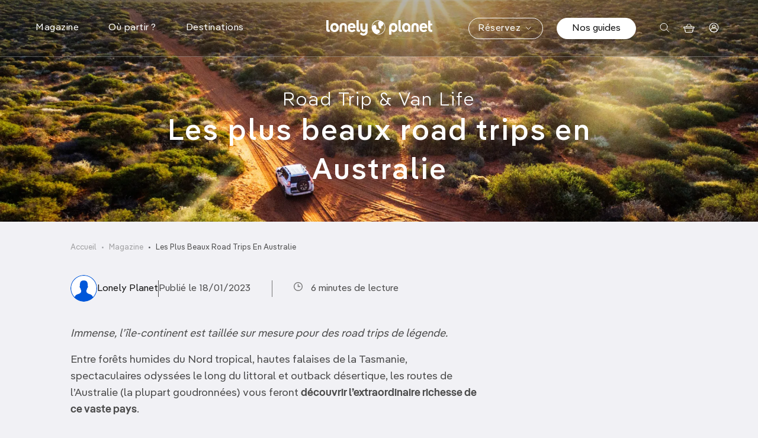

--- FILE ---
content_type: text/html; charset=UTF-8
request_url: https://www.lonelyplanet.fr/article/les-plus-beaux-road-trips-en-australie
body_size: 45137
content:
<!DOCTYPE html>
<html lang="fr" dir="ltr" prefix="og: https://ogp.me/ns#">
    <head>
        <meta charset="utf-8" />
<meta name="description" content="Immense, l’île-continent est taillée sur mesure pour des road trips de légende. Entre forêts humides du Nord tropical, hautes falaises de la Tasmanie, spectaculaires odyssées le long du littoral et outback désertiques, voici 10 itinéraires mythiques qui vous feront découvrir l’extraordinaire richesse de ce vaste pays." />
<link rel="canonical" href="https://www.lonelyplanet.fr/article/les-plus-beaux-road-trips-en-australie" />
<meta property="og:site_name" content="Lonely Planet" />
<meta property="og:type" content="Article" />
<meta property="og:url" content="https://www.lonelyplanet.fr/article/les-plus-beaux-road-trips-en-australie" />
<meta property="og:title" content="Les plus beaux road trips en Australie | Lonely Planet" />
<meta property="og:image" content="https://img.lonelyplanet.fr/s3fs-public/styles/large/public/import/article/image/best_of_2023_640_x_360_px_1430_x_740_px_1430_x_900_px_7.png.webp?itok=BNrM9D4b" />
<meta property="og:image:url" content="https://img.lonelyplanet.fr/s3fs-public/styles/large/public/import/article/image/best_of_2023_640_x_360_px_1430_x_740_px_1430_x_900_px_7.png.webp?itok=BNrM9D4b" />
<meta name="twitter:card" content="summary" />
<meta name="twitter:title" content="Les plus beaux road trips en Australie" />
<meta name="twitter:site" content="@lonelyplanetfr" />
<meta name="twitter:image" content="https://img.lonelyplanet.fr/s3fs-public/styles/large/public/import/article/image/best_of_2023_640_x_360_px_1430_x_740_px_1430_x_900_px_7.png.webp?itok=BNrM9D4b" />
<meta name="MobileOptimized" content="width" />
<meta name="HandheldFriendly" content="true" />
<meta name="viewport" content="width=device-width, initial-scale=1.0" />
<meta name="robots" content="index, follow" />
<link rel="icon" href="/themes/custom/prothis/favicon.ico" type="image/vnd.microsoft.icon" />

        <title>Les plus beaux road trips en Australie | Lonely Planet</title>
        <link rel="stylesheet" media="all" href="/sites/default/files/css/css_wbZx1yadonxUZEyb6yfBnfsrn3FjArCacn459NP-A-Y.css?delta=0&amp;language=fr&amp;theme=prothis&amp;include=eJx1jksOwyAMBS-EwpGQgZfEisEIO21z-_5WXXQz0pvNvAx3zITHUENNK8trWtzQMUlC0dYwC1Kh6fGNlEXLESqv5pnKoevKBXETzSSJauMe0H1eQ7m7xTHVd7YfZ34JLDRUpvhNLoWGs_ZgoFn2RIMTna6vA0PgiH98sMscLWYyhBvjbvHDpWk9BU_eY1iw" />

        <script type="application/json" data-drupal-selector="drupal-settings-json">{"path":{"baseUrl":"\/","pathPrefix":"","currentPath":"node\/44024","currentPathIsAdmin":false,"isFront":false,"currentLanguage":"fr"},"pluralDelimiter":"\u0003","suppressDeprecationErrors":true,"gtag":{"tagId":"","consentMode":false,"otherIds":[],"events":[],"additionalConfigInfo":[]},"ajaxPageState":{"libraries":"[base64]","theme":"prothis","theme_token":null},"ajaxTrustedUrl":{"form_action_p_pvdeGsVG5zNF_XLGPTvYSKCf43t8qZYSwcfZl2uzM":true,"\/recherche":true},"gtm":{"tagId":null,"settings":{"data_layer":"dataLayer","include_environment":false},"tagIds":["GTM-5ZVWV9F"]},"views":{"ajax_path":"\/views\/ajax","ajaxViews":{"views_dom_id:8f694c32aa4e954df9852b9e90712b9c0e2a6d0348993bbf65d998ff8628e322":{"view_name":"product_list","view_display_id":"by_destination","view_args":"162","view_path":"\/node\/44024","view_base_path":null,"view_dom_id":"8f694c32aa4e954df9852b9e90712b9c0e2a6d0348993bbf65d998ff8628e322","pager_element":0},"views_dom_id:9553150b4aac7e68e625f06ddc0bbf145a155a15da35dc90eefc57737e94ca42":{"view_name":"article","view_display_id":"menu","view_args":"","view_path":"\/cart","view_base_path":null,"view_dom_id":"9553150b4aac7e68e625f06ddc0bbf145a155a15da35dc90eefc57737e94ca42","pager_element":0}}},"search_api_autocomplete":{"search":{"auto_submit":true,"min_length":3}},"gmapApiKey":"AIzaSyCjZKo28gm277dla9SGzcl3jZfdsRIBUpY","user":{"uid":0,"permissionsHash":"8aeb5fd3e642717c924ff29562d781ea9a97e7d016a266f7f282c1ef7109591f"}}</script>
<script src="/sites/default/files/js/js_v1NnbSbRh_RSdYxZoudONKZcTcf7rORPoGtvUkilT4Q.js?scope=header&amp;delta=0&amp;language=fr&amp;theme=prothis&amp;include=eJx1jlEOwjAMQy9UyJGirDNdR7dUSYBxe8bED0j8POlZsuwBETDG1tUx8qW2XZ0KVpi0lHVZYBmcxYLe4KFpviasYc-udQ2nbhpT9VRUSwOHFCo7fv0ss2zf4ZI-XZr9NEFGWHKI5YmlV5Zb6P6gNwToT57uFQ-ng8fCCy1WUq0"></script>
<script src="/modules/contrib/google_tag/js/gtag.js?t60op0"></script>
<script src="/modules/contrib/google_tag/js/gtm.js?t60op0"></script>
<script src="https://fms.360yield.com/ow/bundles/live/adverline/wrapper/lonelyplanet.fr.js" async></script>

        <link rel="apple-touch-icon" sizes="180x180" href="/sites/all/assets/prothis/images/favicons/favicon-32x32.b53c9f07.png">
        <link rel="icon" type="image/png" sizes="32x32" href="/sites/all/assets/prothis/images/favicons/favicon-32x32.b53c9f07.png">
        <link rel="shortcut icon" type="image/png" sizes="32x32" href="/sites/all/assets/prothis/images/favicons/favicon-32x32.b53c9f07.png">
    </head>
        <body class="path-node page-node-type-article">
        <noscript><iframe src="https://www.googletagmanager.com/ns.html?id=GTM-5ZVWV9F"
                  height="0" width="0" style="display:none;visibility:hidden"></iframe></noscript>

        <div class="site_ctnr">
            <div class="site_pusher">
                  <div class="dialog-off-canvas-main-canvas" data-off-canvas-main-canvas>
      <header class="header" id="top" aria-label="Site header">
    <div class="header__wrapper">
      <div class="header__content row">
        <div class="header__mainNav col-3 col-lg-5">
          <button class="nav__toggler nav__burger"><span class="visually-hidden">Menu</span> <svg width="18" height="15" viewBox="0 0 18 15" fill="none" xmlns="http://www.w3.org/2000/svg" class="icon-burger">
<rect y="0.5" width="17.8182" height="1.27273" rx="0.636364" fill="white"/>
<rect y="6.86377" width="17.8182" height="1.27273" rx="0.636364" fill="white"/>
<rect y="13.2271" width="17.8182" height="1.27273" rx="0.636364" fill="white"/>
</svg>
 <svg width="16" height="16" viewBox="0 0 16 16" fill="none" xmlns="http://www.w3.org/2000/svg" class="icon-close-2">
<g id="CLOSE">
<path id="Line 10" d="M1 1L15 15" stroke="#0057D9" stroke-linecap="round"/>
<path id="Line 11" d="M1 15L15 0.999999" stroke="#0057D9" stroke-linecap="round"/>
</g>
</svg>
</button>
          <nav role="navigation" class="nav__main">
            <ul class="nav__mainContent">
  <li class="nav__panelWrapper" data-menu-hover data-menu-reset-search>
    <span>Magazine</span>
    <div class="nav__panel">
      <div class="container nav__container">
        <div class="nav__container--sm marginMobile">
          <div class="row">
               <div class="col-lg nav__panelCol1">
    <ul  class="item-list blockBtns">

    <li class="views-row"><a href="/magazine/laventure" class="btn btn--sm btn--tag ">
      À l&#039;aventure !
  </a>
</li>
    <li class="views-row"><a href="/magazine/art-culture-societe" class="btn btn--sm btn--tag ">
      Art, culture &amp;  société
  </a>
</li>
    <li class="views-row"><a href="/magazine/conseils-astuces" class="btn btn--sm btn--tag ">
      Conseils &amp; Astuces
  </a>
</li>
    <li class="views-row"><a href="/magazine/fete-festival" class="btn btn--sm btn--tag ">
      Fête &amp; Festival
  </a>
</li>
    <li class="views-row"><a href="/magazine/gastronomie" class="btn btn--sm btn--tag ">
      Gastronomie
  </a>
</li>
    <li class="views-row"><a href="/magazine/idees-week-end" class="btn btn--sm btn--tag ">
      Idées week-end
  </a>
</li>
    <li class="views-row"><a href="/magazine/le-best-du-voyage" class="btn btn--sm btn--tag ">
      Le Best of
  </a>
</li>
    <li class="views-row"><a href="/magazine/plages-iles-plongee" class="btn btn--sm btn--tag ">
      Plages, îles &amp; Plongée
  </a>
</li>
    <li class="views-row"><a href="/magazine/reportages" class="btn btn--sm btn--tag ">
      Reportages
  </a>
</li>
    <li class="views-row"><a href="/magazine/road-trips-van-life" class="btn btn--sm btn--tag ">
      Road Trip &amp; Van Life
  </a>
</li>
    <li class="views-row"><a href="/magazine/voyage-en-famille" class="btn btn--sm btn--tag ">
      Voyage en famille
  </a>
</li>
    <li class="views-row"><a href="/magazine/voyage-responsable" class="btn btn--sm btn--tag ">
      Voyage responsable
  </a>
</li>

</ul>

  </div>


<div class="col-lg articlesListMenu">
  <p class="nav__mainTitle">Les derniers articles</p>
  <ul  class="item-list articlesListMenu__items">

    <li class="views-row articlesListMenu__item"><div data-simulateLink>
  <div class="articlesListMenu__link" data-triggerLink>
    <div class="articlesListMenu__visual">
        <img loading="lazy" src="https://img.lonelyplanet.fr/s3fs-public/styles/wide/public/2026-01/belles_plages_slovenie.jpg.webp?itok=ZbaUilrC" width="1920" height="750" alt="Les plus belles plages de Slovénie entre mer Adriatique, lacs alpins et rivières" title="" />



    </div>
    <div class="articlesListMenu__content">
      <p><span class="articlesListMenu__label">Plages, îles &amp; Plongée</span></p>
      <p class="articlesListMenu__title"><a href="/article/les-plus-belles-plages-de-slovenie-entre-mer-lacs-et-rivieres">Les plus belles plages de Slovénie entre mer, lacs et rivières </a></p>
      <p class="articlesListMenu__date">19/01/2026</p>
    </div>
  </div>
</div>
</li>
    <li class="views-row articlesListMenu__item"><div data-simulateLink>
  <div class="articlesListMenu__link" data-triggerLink>
    <div class="articlesListMenu__visual">
        <img loading="lazy" src="https://img.lonelyplanet.fr/s3fs-public/styles/wide/public/2026-01/premier_voyage_republique_dominicaine.jpg.webp?itok=6hzKtQiz" width="1920" height="750" alt="Une plage de sable blanc près de Punta Cana, République Dominicaine." title="" />



    </div>
    <div class="articlesListMenu__content">
      <p><span class="articlesListMenu__label">Conseils &amp; Astuces</span></p>
      <p class="articlesListMenu__title"><a href="/article/organiser-son-premier-voyage-en-republique-dominicaine">Organiser son premier voyage en République Dominicaine</a></p>
      <p class="articlesListMenu__date">16/01/2026</p>
    </div>
  </div>
</div>
</li>
    <li class="views-row articlesListMenu__item"><div data-simulateLink>
  <div class="articlesListMenu__link" data-triggerLink>
    <div class="articlesListMenu__visual">
        <img loading="lazy" src="https://img.lonelyplanet.fr/s3fs-public/styles/wide/public/2026-01/champ_tulipes_amsterdam.jpg.webp?itok=ojyvWvAy" width="1920" height="750" alt="Champs de tulipes multicolores près d’Amsterdam au printemps" title="" />



    </div>
    <div class="articlesListMenu__content">
      <p><span class="articlesListMenu__label">Art, culture &amp;  société</span></p>
      <p class="articlesListMenu__title"><a href="/article/la-saison-des-tulipes-damsterdam-en-2026">La saison des tulipes d’Amsterdam en 2026</a></p>
      <p class="articlesListMenu__date">16/01/2026</p>
    </div>
  </div>
</div>
</li>

</ul>

</div>


<div class="col-lg articlesListMenu">
  <p class="nav__mainTitle">Les plus lus</p>
  <ul  class="articlesListMenu__items">
      <li  class="articlesListMenu__item">
      <div data-simulateLink>
  <div class="articlesListMenu__link" data-triggerLink>
    <div class="articlesListMenu__visual">
        <img loading="lazy" src="https://img.lonelyplanet.fr/s3fs-public/styles/wide/public/2025-10/ou_partir_2026.jpg.webp?itok=Ao3MPxJ7" width="1920" height="750" alt="Les meilleures destinations où partir en 2026." title="" />



    </div>
    <div class="articlesListMenu__content">
      <p><span class="articlesListMenu__label">Le Best of</span></p>
      <p class="articlesListMenu__title"><a href="/article/ou-partir-en-2026-nos-top-destinations">Où partir en 2026 ? Nos top destinations !</a></p>
      <p class="articlesListMenu__date">22/10/2025</p>
    </div>
  </div>
</div>

    </li>
      <li  class="articlesListMenu__item">
      <div data-simulateLink>
  <div class="articlesListMenu__link" data-triggerLink>
    <div class="articlesListMenu__visual">
        <img loading="lazy" src="https://img.lonelyplanet.fr/s3fs-public/styles/wide/public/import/article/image/fotolia_44601032_subscription_monthly_m_0.jpg.webp?itok=Zf8n89Wu" width="1920" height="750" alt="" title="" />



    </div>
    <div class="articlesListMenu__content">
      <p><span class="articlesListMenu__label">Conseils &amp; Astuces</span></p>
      <p class="articlesListMenu__title"><a href="/article/top-20-des-sites-gratuits-paris">Top 20 des sites gratuits à Paris</a></p>
      <p class="articlesListMenu__date">21/01/2020</p>
    </div>
  </div>
</div>

    </li>
      <li  class="articlesListMenu__item">
      <div data-simulateLink>
  <div class="articlesListMenu__link" data-triggerLink>
    <div class="articlesListMenu__visual">
        <img loading="lazy" src="https://img.lonelyplanet.fr/s3fs-public/styles/wide/public/2024-06/pieges_eviter_pouilles.jpg.webp?itok=WHSLR6B_" width="1920" height="750" alt="Tous nos conseils pour éviter les pièges dans les Pouilles." title="" />



    </div>
    <div class="articlesListMenu__content">
      <p><span class="articlesListMenu__label">Conseils &amp; Astuces</span></p>
      <p class="articlesListMenu__title"><a href="/article/les-pouilles-ces-11-erreurs-que-font-presque-tous-les-touristes">Les Pouilles : ces 11 erreurs que font (presque) tous les touristes</a></p>
      <p class="articlesListMenu__date">09/01/2026</p>
    </div>
  </div>
</div>

    </li>
  </ul>

</div>



          </div>
          <div class="row">
            <div class="articlesListMenu__cta">
              <a href="/magazine">Découvrir nos articles <svg xmlns="http://www.w3.org/2000/svg" width="31" height="31" fill="none">
  <circle cx="15.5" cy="15.5" r="15" stroke="#0057d9"/>
  <g fill="#0057d9" transform="translate(.625 .977)">
    <path d="M14 13.773a.75.75 0 0 0 0 1.5zm6.53 1.28a.75.75 0 0 0 0-1.06L15.757 9.22a.75.75 0 1 0-1.06 1.06l4.242 4.243-4.242 4.243a.75.75 0 0 0 1.06 1.06zm-6.53.22h6v-1.5h-6z"/>
    <circle cx="10" cy="14.523" r="1"/>
  </g>
</svg>
</a>
            </div>
          </div>
        </div>
      </div>
    </div>
  </li>
  <li class="nav__panelWrapper" data-menu-hover data-menu-reset-search>
    <span>Où partir ?</span>
    <div class="nav__panel">
      <div class="container nav__container">
        <div class="row">
          <div class="col-lg-8">
            <ul class="row nav__rowUl collapseMobile marginMobile">
              <li class="col nav__colLi">
                <p class="nav__mainTitle" data-bs-toggle="collapse" data-bs-target="#collapseTripType" aria-expanded="false" aria-controls="collapseTripType">Par type de voyage</p>
                <div class="menu__items--col2 collapse" id="collapseTripType">
                  <div class="views-element-container"><div class="js-view-dom-id-0aa6751772a1ec19e84e6eda6e99bb6dfe0e163263f1311442bfe7d52e44791c">
  
  
  

  
  
  

  <div>
  
  <ul class="menu__items">

          <li class="menu__item"><a href="/ou-partir/sans-avion" class="menu__link">Sans avion</a></li>
          <li class="menu__item"><a href="/ou-partir/road-trip" class="menu__link">Road trip</a></li>
          <li class="menu__item"><a href="/ou-partir/en-famille" class="menu__link">En famille</a></li>
          <li class="menu__item"><a href="/ou-partir/sport-et-activites" class="menu__link">Sport et activités</a></li>
          <li class="menu__item"><a href="/ou-partir/treks-randonnees" class="menu__link">Treks &amp; randonnées</a></li>
          <li class="menu__item"><a href="/ou-partir/en-ville" class="menu__link">En ville</a></li>
          <li class="menu__item"><a href="/ou-partir/plages-iles" class="menu__link">Plages &amp; îles</a></li>
          <li class="menu__item"><a href="/ou-partir/en-amoureux" class="menu__link">En amoureux</a></li>
          <li class="menu__item"><a href="/ou-partir/loin-des-foules" class="menu__link">Loin des foules</a></li>
          <li class="menu__item"><a href="/ou-partir/tendance" class="menu__link">Tendance</a></li>
          <li class="menu__item"><a href="/ou-partir/au-soleil" class="menu__link">Au soleil</a></li>
          <li class="menu__item"><a href="/ou-partir/gastronomie" class="menu__link">Gastronomie</a></li>
          <li class="menu__item"><a href="/ou-partir/art-culture-patrimoine" class="menu__link">Art, culture &amp; patrimoine</a></li>
          <li class="menu__item"><a href="/ou-partir/safari-vie-sauvage" class="menu__link">Safari &amp; Vie Sauvage</a></li>
          <li class="menu__item"><a href="/ou-partir/en-pleine-nature" class="menu__link">En pleine nature</a></li>
    
  </ul>

</div>

    

  
  

  
  
</div>
</div>

                </div>
              </li>
              <li class="col">
                <p class="nav__mainTitle" data-bs-toggle="collapse" data-bs-target="#collapseMonth" aria-expanded="false" aria-controls="collapseMonth">Par mois</p>
                <div class="menu__items--col2 collapse" id="collapseMonth">
                  <div class="views-element-container"><div class="js-view-dom-id-8aca131b61fe63ddb6af609d4a07a9da4a36ba7bdd0bd6fd9b4ed2f0c16b8ec2">
  
  
  

  
  
  

  <div>
  
  <ul class="menu__items">

          <li class="menu__item"><a href="/ou-partir/janvier" class="menu__link">Janvier</a></li>
          <li class="menu__item"><a href="/ou-partir/fevrier" class="menu__link">Février</a></li>
          <li class="menu__item"><a href="/ou-partir/mars" class="menu__link">Mars</a></li>
          <li class="menu__item"><a href="/ou-partir/avril" class="menu__link">Avril</a></li>
          <li class="menu__item"><a href="/ou-partir/mai" class="menu__link">Mai</a></li>
          <li class="menu__item"><a href="/ou-partir/juin" class="menu__link">Juin</a></li>
          <li class="menu__item"><a href="/ou-partir/juillet" class="menu__link">Juillet</a></li>
          <li class="menu__item"><a href="/ou-partir/aout" class="menu__link">Août</a></li>
          <li class="menu__item"><a href="/ou-partir/septembre" class="menu__link">Septembre</a></li>
          <li class="menu__item"><a href="/ou-partir/octobre" class="menu__link">Octobre</a></li>
          <li class="menu__item"><a href="/ou-partir/novembre" class="menu__link">Novembre</a></li>
          <li class="menu__item"><a href="/ou-partir/decembre" class="menu__link">Décembre</a></li>
    
  </ul>

</div>

    

  
  

  
  
</div>
</div>

                </div>
              </li>
              <li class="col">
                <p class="nav__mainTitle" data-bs-toggle="collapse" data-bs-target="#collapseDuration" aria-expanded="false" aria-controls="collapseDuration">Par durée</p>
                <div class="collapse" id="collapseDuration">
                  <div class="views-element-container"><div class="js-view-dom-id-8b15e783bb0591bfc7325303e8a906559a7e3dd3a3109e3b91573946fcc54f41">
  
  
  

  
  
  

  <div>
  
  <ul class="menu__items">

          <li class="menu__item"><a href="/ou-partir/quelques-jours" class="menu__link">Quelques jours</a></li>
          <li class="menu__item"><a href="/ou-partir/7-10-jours" class="menu__link">7 à 10 jours</a></li>
          <li class="menu__item"><a href="/ou-partir/deux-semaines" class="menu__link">Deux semaines</a></li>
          <li class="menu__item"><a href="/ou-partir/trois-semaines-et" class="menu__link">Trois semaines et +</a></li>
    
  </ul>

</div>

    

  
  

  
  
</div>
</div>

                </div>
              </li>
            </ul>
          </div>
          <div class="col-lg-4 destinationPush">
            <div>
  
      <p class="nav__mainTitle">La destination du moment</p>
    
      <div data-simulateLink>
  <div  class="destinationMenu" data-triggerLink>
          <div class="destinationMenu__visual">  <img loading="lazy" src="https://img.lonelyplanet.fr/s3fs-public/styles/large/public/2023-12/pouilles.jpg.webp?itok=iqAzeyls" width="480" height="360" alt="Les Pouilles" title="" />


</div>
        <p class="destinationMenu__legend"><a href="/destinations/europe/italie/pouilles">Découvrez <em class="placeholder">Pouilles</em> <svg xmlns="http://www.w3.org/2000/svg" width="31" height="31" fill="none" viewBox="0 0 31 31">
  <circle cx="15.5" cy="15.5" r="15" stroke="#FFFFFF"/>
  <g fill="#FFFFFF" transform="translate(.625 .977)">
    <path d="M14 13.773a.75.75 0 0 0 0 1.5zm6.53 1.28a.75.75 0 0 0 0-1.06L15.757 9.22a.75.75 0 1 0-1.06 1.06l4.242 4.243-4.242 4.243a.75.75 0 0 0 1.06 1.06zm-6.53.22h6v-1.5h-6z"/>
    <circle cx="10" cy="14.523" r="1"/>
  </g>
</svg>
</a></p>
  </div>
</div>


  </div>

          </div>
        </div>
      </div>
    </div>
  </li>
  <li class="nav__panelWrapper" data-menu-hover data-menu-reset-search>
    <span>Destinations</span>
    <div class="nav__panel">
      <div class="container nav__container destinationsMenuFull__wrapper">
  <div class="row destinationsMenuFull__innerWrapper">
    <ul class="destinationsMenuFull col-lg-2">
              <li class="destinationsMenuFull__filter marginMobile " data-panel-link="1" >
          <span>France</span>

                  </li>
              <li class="destinationsMenuFull__filter marginMobile " data-panel-link="2" >
          <span>Europe</span>

                  </li>
              <li class="destinationsMenuFull__filter marginMobile " data-panel-link="3" >
          <span>Afrique</span>

                  </li>
              <li class="destinationsMenuFull__filter marginMobile " data-panel-link="4" >
          <span>Asie</span>

                  </li>
              <li class="destinationsMenuFull__filter marginMobile " data-panel-link="5" >
          <span>États-Unis &amp; Amérique du sud</span>

                  </li>
              <li class="destinationsMenuFull__filter marginMobile " data-panel-link="6" >
          <span>Moyen-Orient</span>

                  </li>
              <li class="destinationsMenuFull__filter marginMobile " data-panel-link="7" >
          <span>Pacifique &amp; Océanie</span>

                  </li>
              <li class="destinationsMenuFull__filter marginMobile  destinationsMenuFull__directlink"  >
          <a href="/destinations/antarctique" data-drupal-link-system-path="node/250">Antarctique</a>

                  </li>
              <li class="destinationsMenuFull__filter marginMobile " data-panel-link="9" >
          <span>Top villes</span>

                  </li>
          </ul>
    <div class="col-lg-10 destinationsMenuFull__submenuWrapper">
                            <div class="destinationsMenuFull__submenu destinationsMenuFull__submenu--hide row" data-panel="1">
              <div class="col-12 col-lg-7">
                <ul class="destinationsMenuFull__cols marginMobile">
                                      <li class="destinationsMenuFull__col collapseMobile">
                                              <span class="nav__mainTitle" data-bs-toggle="collapse" data-bs-target="#grand-ouest-sub" aria-expanded="false" aria-controls="grand-ouest-sub">Grand Ouest</span>
                      
                                              <ul class="menu__items collapse" id="grand-ouest-sub">
                                                      <li class="menu__item">
                              <a href="/destinations/france/vendee-charente-maritime" class="menu__link" data-drupal-link-system-path="node/273">Poitou Charentes</a>
                            </li>
                                                      <li class="menu__item">
                              <a href="/destinations/france/bretagne" class="menu__link" data-drupal-link-system-path="node/317">Bretagne</a>
                            </li>
                                                      <li class="menu__item">
                              <a href="/destinations/france/pays-de-la-loire" class="menu__link" data-drupal-link-system-path="node/270">Pays de la Loire</a>
                            </li>
                                                      <li class="menu__item">
                              <a href="/destinations/france/normandie" class="menu__link" data-drupal-link-system-path="node/208">Normandie</a>
                            </li>
                                                  </ul>
                      
                    </li>
                                      <li class="destinationsMenuFull__col collapseMobile">
                                              <span class="nav__mainTitle" data-bs-toggle="collapse" data-bs-target="#sud-est-sub" aria-expanded="false" aria-controls="sud-est-sub">Sud Est</span>
                      
                                              <ul class="menu__items collapse" id="sud-est-sub">
                                                      <li class="menu__item">
                              <a href="/destinations/france/alpes" class="menu__link" data-drupal-link-system-path="node/328">Alpes</a>
                            </li>
                                                      <li class="menu__item">
                              <a href="/destinations/france/corse" class="menu__link" data-drupal-link-system-path="node/117">Corse</a>
                            </li>
                                                      <li class="menu__item">
                              <a href="/destinations/france/provence" class="menu__link" data-drupal-link-system-path="node/122">Provence</a>
                            </li>
                                                      <li class="menu__item">
                              <a href="/destinations/france/cote-dazur" class="menu__link" data-drupal-link-system-path="node/118">Côte d&#039;Azur</a>
                            </li>
                                                      <li class="menu__item">
                              <a href="/destinations/france/languedoc-roussillon" class="menu__link" data-drupal-link-system-path="node/200">Languedoc Roussillon</a>
                            </li>
                                                      <li class="menu__item">
                              <a href="/destinations/france/camargue" class="menu__link" data-drupal-link-system-path="node/330">Camargue</a>
                            </li>
                                                  </ul>
                      
                    </li>
                                      <li class="destinationsMenuFull__col collapseMobile">
                                              <span class="nav__mainTitle" data-bs-toggle="collapse" data-bs-target="#sud-ouest-sub" aria-expanded="false" aria-controls="sud-ouest-sub">Sud Ouest</span>
                      
                                              <ul class="menu__items collapse" id="sud-ouest-sub">
                                                      <li class="menu__item">
                              <a href="/destinations/france/dordogne-et-lot" class="menu__link" data-drupal-link-system-path="node/312">Dordogne et Lot</a>
                            </li>
                                                      <li class="menu__item">
                              <a href="/destinations/france/drome-ardeche" class="menu__link" data-drupal-link-system-path="node/315">Drôme et Ardèche</a>
                            </li>
                                                      <li class="menu__item">
                              <a href="/destinations/france/gironde-et-landes" class="menu__link" data-drupal-link-system-path="node/269">Gironde et Landes</a>
                            </li>
                                                      <li class="menu__item">
                              <a href="/destinations/france/pyrenees" class="menu__link" data-drupal-link-system-path="node/327">Pyrénées</a>
                            </li>
                                                      <li class="menu__item">
                              <a href="/destinations/france/vendee-charente-maritime" class="menu__link" data-drupal-link-system-path="node/273">Vendée Charente Maritime</a>
                            </li>
                                                      <li class="menu__item">
                              <a href="/destinations/france/pays-basque" class="menu__link" data-drupal-link-system-path="node/212">Pays Basque</a>
                            </li>
                                                  </ul>
                      
                    </li>
                                      <li class="destinationsMenuFull__col collapseMobile">
                                              <span class="nav__mainTitle" data-bs-toggle="collapse" data-bs-target="#centre-sub" aria-expanded="false" aria-controls="centre-sub">Centre</span>
                      
                                              <ul class="menu__items collapse" id="centre-sub">
                                                      <li class="menu__item">
                              <a href="/destinations/france/savoie-mont-blanc" class="menu__link" data-drupal-link-system-path="node/272">Savoie Mont-Blanc</a>
                            </li>
                                                      <li class="menu__item">
                              <a href="/destinations/france/auvergne" class="menu__link" data-drupal-link-system-path="node/318">Auvergne</a>
                            </li>
                                                      <li class="menu__item">
                              <a href="/destinations/france/bourgogne" class="menu__link" data-drupal-link-system-path="node/329">Bourgogne</a>
                            </li>
                                                      <li class="menu__item">
                              <a href="/destinations/france/jura-et-franche-comte" class="menu__link" data-drupal-link-system-path="node/44829">Jura et Franche-Comté</a>
                            </li>
                                                  </ul>
                      
                    </li>
                                      <li class="destinationsMenuFull__col collapseMobile">
                                              <span class="nav__mainTitle" data-bs-toggle="collapse" data-bs-target="#grand-est-sub" aria-expanded="false" aria-controls="grand-est-sub">Grand Est</span>
                      
                                              <ul class="menu__items collapse" id="grand-est-sub">
                                                      <li class="menu__item">
                              <a href="/destinations/france/lorraine" class="menu__link" data-drupal-link-system-path="node/331">Lorraine</a>
                            </li>
                                                      <li class="menu__item">
                              <a href="/destinations/france/alsace" class="menu__link" data-drupal-link-system-path="node/271">Alsace</a>
                            </li>
                                                  </ul>
                      
                    </li>
                                  </ul>
              </div>
              <div class="col-lg-5">
                                  <div class="destinationsMenuFull__aside">
                    <div class="destinationPush">
                                              <p class="nav__mainTitle">La destination du moment</p>
                        <div data-simulateLink>
  <div  class="destinationMenu" data-triggerLink>
          <div class="destinationMenu__visual">  <img loading="lazy" src="https://img.lonelyplanet.fr/s3fs-public/styles/large/public/2023-12/biarritz.jpg.webp?itok=PaaEdzW5" width="480" height="320" alt="La plage de Biarritz" title="" />


</div>
        <p class="destinationMenu__legend"><a href="/destinations/france/pays-basque/biarritz">Découvrez <em class="placeholder">Biarritz</em> <svg xmlns="http://www.w3.org/2000/svg" width="31" height="31" fill="none" viewBox="0 0 31 31">
  <circle cx="15.5" cy="15.5" r="15" stroke="#FFFFFF"/>
  <g fill="#FFFFFF" transform="translate(.625 .977)">
    <path d="M14 13.773a.75.75 0 0 0 0 1.5zm6.53 1.28a.75.75 0 0 0 0-1.06L15.757 9.22a.75.75 0 1 0-1.06 1.06l4.242 4.243-4.242 4.243a.75.75 0 0 0 1.06 1.06zm-6.53.22h6v-1.5h-6z"/>
    <circle cx="10" cy="14.523" r="1"/>
  </g>
</svg>
</a></p>
  </div>
</div>

                                          </div>
                    <div class="top">
                                              <p class="top__title">Top villes <em class="placeholder">France</em></p>
                        <p class="top__cities">
      <a href="/destinations/france/paris" class="top__city">
      #1 Paris
    </a>
      <a href="/destinations/france/lyon" class="top__city">
      #2 Lyon
    </a>
      <a href="/destinations/france/marseille" class="top__city">
      #3 Marseille
    </a>
      <a href="/destinations/france/lille" class="top__city">
      #4 Lille
    </a>
      <a href="/destinations/france/nantes" class="top__city">
      #5 Nantes
    </a>
  </p>

                                          </div>
                  </div>
                              </div>
            </div>
                                      <div class="destinationsMenuFull__submenu destinationsMenuFull__submenu--hide row" data-panel="2">
              <div class="col-12 col-lg-7">
                <ul class="destinationsMenuFull__cols marginMobile">
                                      <li class="destinationsMenuFull__col collapseMobile">
                                              <span class="nav__mainTitle" data-bs-toggle="collapse" data-bs-target="#europe-du-sud-sub" aria-expanded="false" aria-controls="europe-du-sud-sub">Europe du Sud</span>
                      
                                              <ul class="menu__items collapse" id="europe-du-sud-sub">
                                                      <li class="menu__item">
                              <a href="/destinations/europe/albanie" class="menu__link" data-drupal-link-system-path="node/184">Albanie</a>
                            </li>
                                                      <li class="menu__item">
                              <a href="/destinations/europe/bosnie" class="menu__link" data-drupal-link-system-path="node/242">Bosnie</a>
                            </li>
                                                      <li class="menu__item">
                              <a href="/destinations/europe/bulgarie" class="menu__link" data-drupal-link-system-path="node/102">Bulgarie</a>
                            </li>
                                                      <li class="menu__item">
                              <a href="/destinations/europe/chypre" class="menu__link" data-drupal-link-system-path="node/103">Chypre</a>
                            </li>
                                                      <li class="menu__item">
                              <a href="/destinations/europe/croatie" class="menu__link" data-drupal-link-system-path="node/104">Croatie</a>
                            </li>
                                                      <li class="menu__item">
                              <a href="/destinations/europe/espagne" class="menu__link" data-drupal-link-system-path="node/109">Espagne</a>
                            </li>
                                                      <li class="menu__item">
                              <a href="/destinations/europe/grece" class="menu__link" data-drupal-link-system-path="node/124">Grèce</a>
                            </li>
                                                      <li class="menu__item">
                              <a href="/destinations/europe/italie" class="menu__link" data-drupal-link-system-path="node/128">Italie</a>
                            </li>
                                                      <li class="menu__item">
                              <a href="/destinations/europe/les-acores" class="menu__link" data-drupal-link-system-path="node/53309">Les Açores</a>
                            </li>
                                                      <li class="menu__item">
                              <a href="/destinations/europe/macedoine" class="menu__link" data-drupal-link-system-path="node/245">Macédoine</a>
                            </li>
                                                      <li class="menu__item">
                              <a href="/destinations/europe/malte" class="menu__link" data-drupal-link-system-path="node/136">Malte</a>
                            </li>
                                                      <li class="menu__item">
                              <a href="/destinations/europe/montenegro" class="menu__link" data-drupal-link-system-path="node/226">Monténégro</a>
                            </li>
                                                      <li class="menu__item">
                              <a href="/destinations/europe/portugal" class="menu__link" data-drupal-link-system-path="node/142">Portugal</a>
                            </li>
                                                      <li class="menu__item">
                              <a href="/destinations/europe/serbie" class="menu__link" data-drupal-link-system-path="node/246">Serbie</a>
                            </li>
                                                      <li class="menu__item">
                              <a href="/destinations/europe/slovenie" class="menu__link" data-drupal-link-system-path="node/147">Slovénie</a>
                            </li>
                                                      <li class="menu__item">
                              <a href="/destinations/europe/turquie" class="menu__link" data-drupal-link-system-path="node/153">Turquie</a>
                            </li>
                                                  </ul>
                      
                    </li>
                                      <li class="destinationsMenuFull__col collapseMobile">
                                              <span class="nav__mainTitle" data-bs-toggle="collapse" data-bs-target="#europe-du-nord-sub" aria-expanded="false" aria-controls="europe-du-nord-sub">Europe du Nord</span>
                      
                                              <ul class="menu__items collapse" id="europe-du-nord-sub">
                                                      <li class="menu__item">
                              <a href="/destinations/europe/danemark" class="menu__link" data-drupal-link-system-path="node/105">Danemark</a>
                            </li>
                                                      <li class="menu__item">
                              <a href="/destinations/europe/pays-baltes/estonie" class="menu__link" data-drupal-link-system-path="node/193">Estonie</a>
                            </li>
                                                      <li class="menu__item">
                              <a href="/destinations/europe/finlande" class="menu__link" data-drupal-link-system-path="node/116">Finlande</a>
                            </li>
                                                      <li class="menu__item">
                              <a href="/destinations/europe/groenland" title="Groenland" class="menu__link" data-drupal-link-system-path="node/280">Groenland</a>
                            </li>
                                                      <li class="menu__item">
                              <a href="/destinations/europe/islande" class="menu__link" data-drupal-link-system-path="node/127">Islande</a>
                            </li>
                                                      <li class="menu__item">
                              <a href="/destinations/europe/pays-baltes/lettonie" class="menu__link" data-drupal-link-system-path="node/210">Lettonie</a>
                            </li>
                                                      <li class="menu__item">
                              <a href="/destinations/europe/pays-baltes/lituanie" class="menu__link" data-drupal-link-system-path="node/194">Lituanie</a>
                            </li>
                                                      <li class="menu__item">
                              <a href="/destinations/europe/norvege" class="menu__link" data-drupal-link-system-path="node/137">Norvège</a>
                            </li>
                                                      <li class="menu__item">
                              <a href="/destinations/europe/suede" class="menu__link" data-drupal-link-system-path="node/148">Suède</a>
                            </li>
                                                  </ul>
                      
                    </li>
                                      <li class="destinationsMenuFull__col collapseMobile">
                                              <span class="nav__mainTitle" data-bs-toggle="collapse" data-bs-target="#europe-de-lest-sub" aria-expanded="false" aria-controls="europe-de-lest-sub">Europe de l&#039;Est</span>
                      
                                              <ul class="menu__items collapse" id="europe-de-lest-sub">
                                                      <li class="menu__item">
                              <a href="/destinations/europe/armenie" class="menu__link" data-drupal-link-system-path="node/240">Arménie</a>
                            </li>
                                                      <li class="menu__item">
                              <a href="/destinations/europe/georgie" class="menu__link" data-drupal-link-system-path="node/243">Géorgie</a>
                            </li>
                                                      <li class="menu__item">
                              <a href="/destinations/europe/hongrie" class="menu__link" data-drupal-link-system-path="node/229">Hongrie</a>
                            </li>
                                                      <li class="menu__item">
                              <a href="/destinations/europe/pologne" class="menu__link" data-drupal-link-system-path="node/140">Pologne</a>
                            </li>
                                                      <li class="menu__item">
                              <a href="/destinations/europe/republique-tcheque" class="menu__link" data-drupal-link-system-path="node/144">République Tchèque</a>
                            </li>
                                                      <li class="menu__item">
                              <a href="/destinations/europe/roumanie" class="menu__link" data-drupal-link-system-path="node/145">Roumanie</a>
                            </li>
                                                      <li class="menu__item">
                              <a href="/destinations/europe/slovaquie" class="menu__link" data-drupal-link-system-path="node/146">Slovaquie</a>
                            </li>
                                                  </ul>
                      
                    </li>
                                      <li class="destinationsMenuFull__col collapseMobile">
                                              <span class="nav__mainTitle" data-bs-toggle="collapse" data-bs-target="#europe-de-louest-sub" aria-expanded="false" aria-controls="europe-de-louest-sub">Europe de l&#039;Ouest</span>
                      
                                              <ul class="menu__items collapse" id="europe-de-louest-sub">
                                                      <li class="menu__item">
                              <a href="/destinations/europe/allemagne" class="menu__link" data-drupal-link-system-path="node/90">Allemagne</a>
                            </li>
                                                      <li class="menu__item">
                              <a href="/destinations/europe/angleterre" class="menu__link" data-drupal-link-system-path="node/92">Angleterre</a>
                            </li>
                                                      <li class="menu__item">
                              <a href="/destinations/europe/autriche" class="menu__link" data-drupal-link-system-path="node/95">Autriche</a>
                            </li>
                                                      <li class="menu__item">
                              <a href="/destinations/europe/belgique" class="menu__link" data-drupal-link-system-path="node/98">Belgique</a>
                            </li>
                                                      <li class="menu__item">
                              <a href="/destinations/europe/ecosse" class="menu__link" data-drupal-link-system-path="node/107">Ecosse</a>
                            </li>
                                                      <li class="menu__item">
                              <a href="/destinations/france" class="menu__link" data-drupal-link-system-path="node/25">France</a>
                            </li>
                                                      <li class="menu__item">
                              <a href="/destinations/europe/irlande" class="menu__link" data-drupal-link-system-path="node/187">Irlande</a>
                            </li>
                                                      <li class="menu__item">
                              <a href="/destinations/europe/pays-de-galles" class="menu__link" data-drupal-link-system-path="node/138">Pays de Galles</a>
                            </li>
                                                      <li class="menu__item">
                              <a href="/destinations/europe/pays-bas" class="menu__link" data-drupal-link-system-path="node/139">Pays-Bas</a>
                            </li>
                                                      <li class="menu__item">
                              <a href="/destinations/europe/suisse" class="menu__link" data-drupal-link-system-path="node/150">Suisse</a>
                            </li>
                                                  </ul>
                      
                    </li>
                                  </ul>
              </div>
              <div class="col-lg-5">
                                  <div class="destinationsMenuFull__aside">
                    <div class="destinationPush">
                                              <p class="nav__mainTitle">La destination du moment</p>
                        <div data-simulateLink>
  <div  class="destinationMenu" data-triggerLink>
          <div class="destinationMenu__visual">  <img loading="lazy" src="https://img.lonelyplanet.fr/s3fs-public/styles/large/public/2023-12/istock-1040932672_2.jpg.webp?itok=t6dmV0jR" width="480" height="337" alt="Rome" title="" />


</div>
        <p class="destinationMenu__legend"><a href="/destinations/europe/italie/rome">Découvrez <em class="placeholder">Rome</em> <svg xmlns="http://www.w3.org/2000/svg" width="31" height="31" fill="none" viewBox="0 0 31 31">
  <circle cx="15.5" cy="15.5" r="15" stroke="#FFFFFF"/>
  <g fill="#FFFFFF" transform="translate(.625 .977)">
    <path d="M14 13.773a.75.75 0 0 0 0 1.5zm6.53 1.28a.75.75 0 0 0 0-1.06L15.757 9.22a.75.75 0 1 0-1.06 1.06l4.242 4.243-4.242 4.243a.75.75 0 0 0 1.06 1.06zm-6.53.22h6v-1.5h-6z"/>
    <circle cx="10" cy="14.523" r="1"/>
  </g>
</svg>
</a></p>
  </div>
</div>

                                          </div>
                    <div class="top">
                                              <p class="top__title">Top villes <em class="placeholder">Europe</em></p>
                        <p class="top__cities">
      <a href="/destinations/europe/angleterre/londres" class="top__city">
      #1 Londres
    </a>
      <a href="/destinations/europe/italie/rome" class="top__city">
      #2 Rome
    </a>
      <a href="/destinations/europe/portugal/lisbonne" class="top__city">
      #3 Lisbonne
    </a>
      <a href="/destinations/europe/italie/venise" class="top__city">
      #4 Venise
    </a>
      <a href="/destinations/europe/autriche/vienne" class="top__city">
      #5 Vienne
    </a>
  </p>

                                          </div>
                  </div>
                              </div>
            </div>
                                      <div class="destinationsMenuFull__submenu destinationsMenuFull__submenu--hide row" data-panel="3">
              <div class="col-12 col-lg-7">
                <ul class="destinationsMenuFull__cols marginMobile">
                                      <li class="destinationsMenuFull__col collapseMobile">
                                              <span class="nav__mainTitle" data-bs-toggle="collapse" data-bs-target="#afrique-du-nord-sub" aria-expanded="false" aria-controls="afrique-du-nord-sub">Afrique du Nord</span>
                      
                                              <ul class="menu__items collapse" id="afrique-du-nord-sub">
                                                      <li class="menu__item">
                              <a href="/destinations/afrique/algerie" class="menu__link" data-drupal-link-system-path="node/3">Algérie</a>
                            </li>
                                                      <li class="menu__item">
                              <a href="/destinations/afrique/maroc" class="menu__link" data-drupal-link-system-path="node/19">Maroc</a>
                            </li>
                                                      <li class="menu__item">
                              <a href="/destinations/afrique/tunisie" class="menu__link" data-drupal-link-system-path="node/30">Tunisie</a>
                            </li>
                                                  </ul>
                      
                    </li>
                                      <li class="destinationsMenuFull__col collapseMobile">
                                              <span class="nav__mainTitle" data-bs-toggle="collapse" data-bs-target="#afrique-de-louest-sub" aria-expanded="false" aria-controls="afrique-de-louest-sub">Afrique de l&#039;Ouest</span>
                      
                                              <ul class="menu__items collapse" id="afrique-de-louest-sub">
                                                      <li class="menu__item">
                              <a href="/destinations/afrique/benin" class="menu__link" data-drupal-link-system-path="node/4">Bénin</a>
                            </li>
                                                      <li class="menu__item">
                              <a href="/destinations/afrique/burkina-faso" class="menu__link" data-drupal-link-system-path="node/6">Burkina Faso</a>
                            </li>
                                                      <li class="menu__item">
                              <a href="/destinations/afrique/cap-vert" class="menu__link" data-drupal-link-system-path="node/8">Cap-Vert</a>
                            </li>
                                                      <li class="menu__item">
                              <a href="/destinations/afrique/cote-divoire" class="menu__link" data-drupal-link-system-path="node/9">Côte d&#039;Ivoire</a>
                            </li>
                                                      <li class="menu__item">
                              <a href="/destinations/afrique/gambie" class="menu__link" data-drupal-link-system-path="node/195">Gambie</a>
                            </li>
                                                      <li class="menu__item">
                              <a href="/destinations/afrique/senegal" class="menu__link" data-drupal-link-system-path="node/27">Sénégal</a>
                            </li>
                                                      <li class="menu__item">
                              <a href="/destinations/afrique/togo" class="menu__link" data-drupal-link-system-path="node/29">Togo</a>
                            </li>
                                                  </ul>
                      
                    </li>
                                      <li class="destinationsMenuFull__col collapseMobile">
                                              <span class="nav__mainTitle" data-bs-toggle="collapse" data-bs-target="#afrique-de-lest-sub" aria-expanded="false" aria-controls="afrique-de-lest-sub">Afrique de l&#039;Est</span>
                      
                                              <ul class="menu__items collapse" id="afrique-de-lest-sub">
                                                      <li class="menu__item">
                              <a href="/destinations/afrique/djibouti" class="menu__link" data-drupal-link-system-path="node/10">Djibouti</a>
                            </li>
                                                      <li class="menu__item">
                              <a href="/destinations/afrique/ethiopie" class="menu__link" data-drupal-link-system-path="node/12">Éthiopie</a>
                            </li>
                                                      <li class="menu__item">
                              <a href="/destinations/afrique/kenya" class="menu__link" data-drupal-link-system-path="node/13">Kenya</a>
                            </li>
                                                      <li class="menu__item">
                              <a href="/destinations/afrique/tanzanie-et-zanzibar" class="menu__link" data-drupal-link-system-path="node/28">Tanzanie</a>
                            </li>
                                                      <li class="menu__item">
                              <a href="/destinations/afrique/tanzanie-et-zanzibar/zanzibar" class="menu__link" data-drupal-link-system-path="node/713">Zanzibar</a>
                            </li>
                                                  </ul>
                      
                    </li>
                                      <li class="destinationsMenuFull__col collapseMobile">
                                              <span class="nav__mainTitle" data-bs-toggle="collapse" data-bs-target="#ocean-indien-sub" aria-expanded="false" aria-controls="ocean-indien-sub">Océan Indien</span>
                      
                                              <ul class="menu__items collapse" id="ocean-indien-sub">
                                                      <li class="menu__item">
                              <a href="/destinations/france/reunion" class="menu__link" data-drupal-link-system-path="node/26">La Réunion</a>
                            </li>
                                                      <li class="menu__item">
                              <a href="/destinations/afrique/ile-maurice-et-rodrigues" class="menu__link" data-drupal-link-system-path="node/211">Île Maurice &amp; Rodriques</a>
                            </li>
                                                      <li class="menu__item">
                              <a href="/destinations/afrique/madagascar" class="menu__link" data-drupal-link-system-path="node/15">Madagascar</a>
                            </li>
                                                      <li class="menu__item">
                              <a href="/destinations/asie/maldives" class="menu__link" data-drupal-link-system-path="node/17">Maldives</a>
                            </li>
                                                      <li class="menu__item">
                              <a href="/destinations/afrique/seychelles" class="menu__link" data-drupal-link-system-path="node/75">Seychelles</a>
                            </li>
                                                  </ul>
                      
                    </li>
                                      <li class="destinationsMenuFull__col collapseMobile">
                                              <span class="nav__mainTitle" data-bs-toggle="collapse" data-bs-target="#afrique-centrale-australe-sub" aria-expanded="false" aria-controls="afrique-centrale-australe-sub">Afrique centrale &amp; australe</span>
                      
                                              <ul class="menu__items collapse" id="afrique-centrale-australe-sub">
                                                      <li class="menu__item">
                              <a href="/destinations/afrique/afrique-du-sud" class="menu__link" data-drupal-link-system-path="node/2">Afrique du Sud</a>
                            </li>
                                                      <li class="menu__item">
                              <a href="/destinations/afrique/botswana" class="menu__link" data-drupal-link-system-path="node/5">Botswana</a>
                            </li>
                                                      <li class="menu__item">
                              <a href="/destinations/afrique/cameroun" class="menu__link" data-drupal-link-system-path="node/7">Cameroun</a>
                            </li>
                                                      <li class="menu__item">
                              <a href="/destinations/afrique/lesotho" class="menu__link" data-drupal-link-system-path="node/335">Lesotho</a>
                            </li>
                                                      <li class="menu__item">
                              <a href="/destinations/afrique/malawi" class="menu__link" data-drupal-link-system-path="node/258">Malawi</a>
                            </li>
                                                      <li class="menu__item">
                              <a href="/destinations/afrique/mozambique" class="menu__link" data-drupal-link-system-path="node/257">Mozambique</a>
                            </li>
                                                      <li class="menu__item">
                              <a href="/destinations/afrique/namibie" class="menu__link" data-drupal-link-system-path="node/22">Namibie</a>
                            </li>
                                                      <li class="menu__item">
                              <a href="/destinations/afrique/zambie" class="menu__link" data-drupal-link-system-path="node/259">Zambie</a>
                            </li>
                                                      <li class="menu__item">
                              <a href="/destinations/afrique/zimbabwe" class="menu__link" data-drupal-link-system-path="node/31">Zimbabwe</a>
                            </li>
                                                  </ul>
                      
                    </li>
                                  </ul>
              </div>
              <div class="col-lg-5">
                                  <div class="destinationsMenuFull__aside">
                    <div class="destinationPush">
                                              <p class="nav__mainTitle">La destination du moment</p>
                        <div data-simulateLink>
  <div  class="destinationMenu" data-triggerLink>
          <div class="destinationMenu__visual">  <img loading="lazy" src="https://img.lonelyplanet.fr/s3fs-public/styles/large/public/2025-11/marrakech_maroc.jpg.webp?itok=PgHNs0QN" width="480" height="240" alt="La ville de Marrakech au Maroc." title="" />


</div>
        <p class="destinationMenu__legend"><a href="/destinations/afrique/maroc/marrakech">Découvrez <em class="placeholder">Marrakech</em> <svg xmlns="http://www.w3.org/2000/svg" width="31" height="31" fill="none" viewBox="0 0 31 31">
  <circle cx="15.5" cy="15.5" r="15" stroke="#FFFFFF"/>
  <g fill="#FFFFFF" transform="translate(.625 .977)">
    <path d="M14 13.773a.75.75 0 0 0 0 1.5zm6.53 1.28a.75.75 0 0 0 0-1.06L15.757 9.22a.75.75 0 1 0-1.06 1.06l4.242 4.243-4.242 4.243a.75.75 0 0 0 1.06 1.06zm-6.53.22h6v-1.5h-6z"/>
    <circle cx="10" cy="14.523" r="1"/>
  </g>
</svg>
</a></p>
  </div>
</div>

                                          </div>
                    <div class="top">
                                              <p class="top__title">Top villes <em class="placeholder">Afrique</em></p>
                        <p class="top__cities">
      <a href="/destinations/afrique/maroc/marrakech" class="top__city">
      #1 Marrakech
    </a>
      <a href="/destinations/afrique/tunisie/tunis" class="top__city">
      #2 Tunis
    </a>
      <a href="/destinations/afrique/egypte/le-caire" class="top__city">
      #3 Le Caire
    </a>
      <a href="/destinations/afrique/afrique-du-sud/le-cap" class="top__city">
      #4 Le Cap
    </a>
      <a href="/destinations/afrique/maroc/casablanca" class="top__city">
      #5 Casablanca
    </a>
  </p>

                                          </div>
                  </div>
                              </div>
            </div>
                                      <div class="destinationsMenuFull__submenu destinationsMenuFull__submenu--hide row" data-panel="4">
              <div class="col-12 col-lg-7">
                <ul class="destinationsMenuFull__cols marginMobile">
                                      <li class="destinationsMenuFull__col collapseMobile">
                                              <span class="nav__mainTitle" data-bs-toggle="collapse" data-bs-target="#asie-du-sud-est-sub" aria-expanded="false" aria-controls="asie-du-sud-est-sub">Asie du Sud-Est</span>
                      
                                              <ul class="menu__items collapse" id="asie-du-sud-est-sub">
                                                      <li class="menu__item">
                              <a href="/destinations/asie/cambodge" class="menu__link" data-drupal-link-system-path="node/63">Cambodge</a>
                            </li>
                                                      <li class="menu__item">
                              <a href="/destinations/asie/indonesie" class="menu__link" data-drupal-link-system-path="node/66">Indonésie</a>
                            </li>
                                                      <li class="menu__item">
                              <a href="/destinations/asie/laos" class="menu__link" data-drupal-link-system-path="node/69">Laos</a>
                            </li>
                                                      <li class="menu__item">
                              <a href="/destinations/asie/malaisie" class="menu__link" data-drupal-link-system-path="node/70">Malaisie</a>
                            </li>
                                                      <li class="menu__item">
                              <a href="/destinations/asie/philippines" class="menu__link" data-drupal-link-system-path="node/74">Philippines</a>
                            </li>
                                                      <li class="menu__item">
                              <a href="/destinations/asie/singapour" class="menu__link" data-drupal-link-system-path="node/76">Singapour</a>
                            </li>
                                                      <li class="menu__item">
                              <a href="/destinations/asie/thailande" class="menu__link" data-drupal-link-system-path="node/171">Thaïlande</a>
                            </li>
                                                      <li class="menu__item">
                              <a href="/destinations/asie/vietnam" class="menu__link" data-drupal-link-system-path="node/232">Vietnam</a>
                            </li>
                                                  </ul>
                      
                    </li>
                                      <li class="destinationsMenuFull__col collapseMobile">
                                              <span class="nav__mainTitle" data-bs-toggle="collapse" data-bs-target="#asie-de-lest-sub" aria-expanded="false" aria-controls="asie-de-lest-sub">Asie de l&#039;Est</span>
                      
                                              <ul class="menu__items collapse" id="asie-de-lest-sub">
                                                      <li class="menu__item">
                              <a href="/destinations/asie/chine" class="menu__link" data-drupal-link-system-path="node/64">Chine</a>
                            </li>
                                                      <li class="menu__item">
                              <a href="/destinations/asie/coree-du-sud" class="menu__link" data-drupal-link-system-path="node/247">Corée du Sud</a>
                            </li>
                                                      <li class="menu__item">
                              <a href="/destinations/asie/japon" class="menu__link" data-drupal-link-system-path="node/170">Japon</a>
                            </li>
                                                      <li class="menu__item">
                              <a href="/destinations/asie/mongolie" class="menu__link" data-drupal-link-system-path="node/71">Mongolie</a>
                            </li>
                                                      <li class="menu__item">
                              <a href="/destinations/asie/taiwan" class="menu__link" data-drupal-link-system-path="node/77">Taiwan</a>
                            </li>
                                                  </ul>
                      
                    </li>
                                      <li class="destinationsMenuFull__col collapseMobile">
                                              <span class="nav__mainTitle" data-bs-toggle="collapse" data-bs-target="#asie-du-sud-sub" aria-expanded="false" aria-controls="asie-du-sud-sub">Asie du Sud</span>
                      
                                              <ul class="menu__items collapse" id="asie-du-sud-sub">
                                                      <li class="menu__item">
                              <a href="/destinations/asie/bhoutan" class="menu__link" data-drupal-link-system-path="node/164">Bhoutan</a>
                            </li>
                                                      <li class="menu__item">
                              <a href="/destinations/asie/inde" class="menu__link" data-drupal-link-system-path="node/165">Inde</a>
                            </li>
                                                      <li class="menu__item">
                              <a href="/destinations/asie/nepal" class="menu__link" data-drupal-link-system-path="node/73">Népal</a>
                            </li>
                                                      <li class="menu__item">
                              <a href="/destinations/asie/sri-lanka" class="menu__link" data-drupal-link-system-path="node/169">Sri Lanka</a>
                            </li>
                                                  </ul>
                      
                    </li>
                                      <li class="destinationsMenuFull__col collapseMobile">
                                              <span class="nav__mainTitle" data-bs-toggle="collapse" data-bs-target="#asie-centrale-sub" aria-expanded="false" aria-controls="asie-centrale-sub">Asie centrale</span>
                      
                                              <ul class="menu__items collapse" id="asie-centrale-sub">
                                                      <li class="menu__item">
                              <a href="/destinations/asie/kazakhstan" class="menu__link" data-drupal-link-system-path="node/78">Kazakhstan</a>
                            </li>
                                                      <li class="menu__item">
                              <a href="/destinations/asie/kirghizistan" class="menu__link" data-drupal-link-system-path="node/79">Kirghizistan</a>
                            </li>
                                                      <li class="menu__item">
                              <a href="/destinations/asie/ouzbekistan" class="menu__link" data-drupal-link-system-path="node/80">Ouzbékistan</a>
                            </li>
                                                      <li class="menu__item">
                              <a href="/destinations/asie/tadjikistan" class="menu__link" data-drupal-link-system-path="node/182">Tadjikistan</a>
                            </li>
                                                      <li class="menu__item">
                              <a href="/destinations/asie/turkmenistan" class="menu__link" data-drupal-link-system-path="node/183">Turkménistan</a>
                            </li>
                                                  </ul>
                      
                    </li>
                                  </ul>
              </div>
              <div class="col-lg-5">
                                  <div class="destinationsMenuFull__aside">
                    <div class="destinationPush">
                                              <p class="nav__mainTitle">La destination du moment</p>
                        <div data-simulateLink>
  <div  class="destinationMenu" data-triggerLink>
          <div class="destinationMenu__visual">  <img loading="lazy" src="https://img.lonelyplanet.fr/s3fs-public/styles/large/public/2024-01/vietnam_0.jpg.webp?itok=DLWxsPin" width="480" height="320" alt="Le Vietnam" title="" />


</div>
        <p class="destinationMenu__legend"><a href="/destinations/asie/vietnam">Découvrez <em class="placeholder">Vietnam</em> <svg xmlns="http://www.w3.org/2000/svg" width="31" height="31" fill="none" viewBox="0 0 31 31">
  <circle cx="15.5" cy="15.5" r="15" stroke="#FFFFFF"/>
  <g fill="#FFFFFF" transform="translate(.625 .977)">
    <path d="M14 13.773a.75.75 0 0 0 0 1.5zm6.53 1.28a.75.75 0 0 0 0-1.06L15.757 9.22a.75.75 0 1 0-1.06 1.06l4.242 4.243-4.242 4.243a.75.75 0 0 0 1.06 1.06zm-6.53.22h6v-1.5h-6z"/>
    <circle cx="10" cy="14.523" r="1"/>
  </g>
</svg>
</a></p>
  </div>
</div>

                                          </div>
                    <div class="top">
                                              <p class="top__title">Top villes <em class="placeholder">Asie</em></p>
                        <p class="top__cities">
      <a href="/destinations/asie/singapour" class="top__city">
      #1 Singapour
    </a>
      <a href="/destinations/asie/coree-du-sud/seoul" class="top__city">
      #2 Séoul
    </a>
      <a href="/destinations/asie/thailande/bangkok" class="top__city">
      #3 Bangkok
    </a>
      <a href="/destinations/asie/japon/tokyo" class="top__city">
      #4 Tokyo
    </a>
  </p>

                                          </div>
                  </div>
                              </div>
            </div>
                                      <div class="destinationsMenuFull__submenu destinationsMenuFull__submenu--hide row" data-panel="5">
              <div class="col-12 col-lg-7">
                <ul class="destinationsMenuFull__cols marginMobile">
                                      <li class="destinationsMenuFull__col collapseMobile">
                                              <span class="nav__mainTitle" data-bs-toggle="collapse" data-bs-target="#amerique-du-nord-sub" aria-expanded="false" aria-controls="amerique-du-nord-sub">Amérique du Nord</span>
                      
                                              <ul class="menu__items collapse" id="amerique-du-nord-sub">
                                                      <li class="menu__item">
                              <a href="/destinations/amerique/canada" class="menu__link" data-drupal-link-system-path="node/38">Canada</a>
                            </li>
                                                      <li class="menu__item">
                              <a href="/destinations/amerique/mexique" class="menu__link" data-drupal-link-system-path="node/42">Mexique</a>
                            </li>
                                                      <li class="menu__item">
                              <a href="/destinations/amerique/usa" class="menu__link" data-drupal-link-system-path="node/43">USA</a>
                            </li>
                                                  </ul>
                      
                    </li>
                                      <li class="destinationsMenuFull__col collapseMobile">
                                              <span class="nav__mainTitle" data-bs-toggle="collapse" data-bs-target="#amerique-centrale-sub" aria-expanded="false" aria-controls="amerique-centrale-sub">Amérique centrale</span>
                      
                                              <ul class="menu__items collapse" id="amerique-centrale-sub">
                                                      <li class="menu__item">
                              <a href="/destinations/amerique/belize" class="menu__link" data-drupal-link-system-path="node/33">Belize</a>
                            </li>
                                                      <li class="menu__item">
                              <a href="/destinations/amerique/costa-rica" class="menu__link" data-drupal-link-system-path="node/34">Costa Rica</a>
                            </li>
                                                      <li class="menu__item">
                              <a href="/destinations/amerique/guatemala" class="menu__link" data-drupal-link-system-path="node/35">Guatemala</a>
                            </li>
                                                      <li class="menu__item">
                              <a href="/destinations/amerique/honduras" class="menu__link" data-drupal-link-system-path="node/36">Honduras</a>
                            </li>
                                                      <li class="menu__item">
                              <a href="/destinations/amerique/nicaragua" class="menu__link" data-drupal-link-system-path="node/256">Nicaragua</a>
                            </li>
                                                      <li class="menu__item">
                              <a href="/destinations/amerique/panama" class="menu__link" data-drupal-link-system-path="node/37">Panama</a>
                            </li>
                                                  </ul>
                      
                    </li>
                                      <li class="destinationsMenuFull__col collapseMobile">
                                              <span class="nav__mainTitle" data-bs-toggle="collapse" data-bs-target="#amerique-du-sud-sub" aria-expanded="false" aria-controls="amerique-du-sud-sub">Amérique du Sud</span>
                      
                                              <ul class="menu__items collapse" id="amerique-du-sud-sub">
                                                      <li class="menu__item">
                              <a href="/destinations/amerique/argentine" class="menu__link" data-drupal-link-system-path="node/177">Argentine</a>
                            </li>
                                                      <li class="menu__item">
                              <a href="/destinations/amerique/bolivie" class="menu__link" data-drupal-link-system-path="node/53">Bolivie</a>
                            </li>
                                                      <li class="menu__item">
                              <a href="/destinations/amerique/bresil" class="menu__link" data-drupal-link-system-path="node/54">Brésil</a>
                            </li>
                                                      <li class="menu__item">
                              <a href="/destinations/amerique/chili" class="menu__link" data-drupal-link-system-path="node/55">Chili</a>
                            </li>
                                                      <li class="menu__item">
                              <a href="/destinations/amerique/colombie" class="menu__link" data-drupal-link-system-path="node/56">Colombie</a>
                            </li>
                                                      <li class="menu__item">
                              <a href="/destinations/amerique/equateur" class="menu__link" data-drupal-link-system-path="node/57">Équateur</a>
                            </li>
                                                      <li class="menu__item">
                              <a href="/destinations/amerique/guyane-francaise" class="menu__link" data-drupal-link-system-path="node/58">Guyane française</a>
                            </li>
                                                      <li class="menu__item">
                              <a href="/destinations/amerique/paraguay" class="menu__link" data-drupal-link-system-path="node/217">Paraguay</a>
                            </li>
                                                      <li class="menu__item">
                              <a href="/destinations/amerique/perou" class="menu__link" data-drupal-link-system-path="node/59">Pérou</a>
                            </li>
                                                      <li class="menu__item">
                              <a href="/destinations/amerique/uruguay" class="menu__link" data-drupal-link-system-path="node/60">Uruguay</a>
                            </li>
                                                      <li class="menu__item">
                              <a href="/destinations/amerique/venezuela" class="menu__link" data-drupal-link-system-path="node/61">Venezuela</a>
                            </li>
                                                  </ul>
                      
                    </li>
                                      <li class="destinationsMenuFull__col collapseMobile">
                                              <span class="nav__mainTitle" data-bs-toggle="collapse" data-bs-target="#caraibes-sub" aria-expanded="false" aria-controls="caraibes-sub">Caraïbes</span>
                      
                                              <ul class="menu__items collapse" id="caraibes-sub">
                                                      <li class="menu__item">
                              <a href="/destinations/amerique/bahamas" class="menu__link" data-drupal-link-system-path="node/81">Bahamas</a>
                            </li>
                                                      <li class="menu__item">
                              <a href="/destinations/amerique/cuba" class="menu__link" data-drupal-link-system-path="node/82">Cuba</a>
                            </li>
                                                      <li class="menu__item">
                              <a href="/destinations/amerique/guadeloupe" class="menu__link" data-drupal-link-system-path="node/83">Guadeloupe</a>
                            </li>
                                                      <li class="menu__item">
                              <a href="/destinations/amerique/martinique" class="menu__link" data-drupal-link-system-path="node/85">Martinique</a>
                            </li>
                                                      <li class="menu__item">
                              <a href="/destinations/amerique/jamaique" class="menu__link" data-drupal-link-system-path="node/84">Jamaïque</a>
                            </li>
                                                      <li class="menu__item">
                              <a href="/destinations/amerique/porto-rico" class="menu__link" data-drupal-link-system-path="node/86">Porto Rico</a>
                            </li>
                                                      <li class="menu__item">
                              <a href="/destinations/amerique/republique-dominicaine" class="menu__link" data-drupal-link-system-path="node/87">République Dominicaine</a>
                            </li>
                                                      <li class="menu__item">
                              <a href="/destinations/amerique/saint-barthelemy" class="menu__link" data-drupal-link-system-path="node/88">Saint-Barthélémy</a>
                            </li>
                                                      <li class="menu__item">
                              <a href="/destinations/amerique/sainte-lucie" class="menu__link" data-drupal-link-system-path="node/204">Sainte-Lucie</a>
                            </li>
                                                      <li class="menu__item">
                              <a href="/destinations/amerique/saint-martin" class="menu__link" data-drupal-link-system-path="node/89">Saint-Martin</a>
                            </li>
                                                  </ul>
                      
                    </li>
                                  </ul>
              </div>
              <div class="col-lg-5">
                                  <div class="destinationsMenuFull__aside">
                    <div class="destinationPush">
                                              <p class="nav__mainTitle">La destination du moment</p>
                        <div data-simulateLink>
  <div  class="destinationMenu" data-triggerLink>
          <div class="destinationMenu__visual">  <img loading="lazy" src="https://img.lonelyplanet.fr/s3fs-public/styles/large/public/import/destination/slider/descktop/istock-624265498.jpg.webp?itok=2djokhPS" width="480" height="290" alt="" title="" />


</div>
        <p class="destinationMenu__legend"><a href="/destinations/amerique/usa/new-york">Découvrez <em class="placeholder">New York</em> <svg xmlns="http://www.w3.org/2000/svg" width="31" height="31" fill="none" viewBox="0 0 31 31">
  <circle cx="15.5" cy="15.5" r="15" stroke="#FFFFFF"/>
  <g fill="#FFFFFF" transform="translate(.625 .977)">
    <path d="M14 13.773a.75.75 0 0 0 0 1.5zm6.53 1.28a.75.75 0 0 0 0-1.06L15.757 9.22a.75.75 0 1 0-1.06 1.06l4.242 4.243-4.242 4.243a.75.75 0 0 0 1.06 1.06zm-6.53.22h6v-1.5h-6z"/>
    <circle cx="10" cy="14.523" r="1"/>
  </g>
</svg>
</a></p>
  </div>
</div>

                                          </div>
                    <div class="top">
                                              <p class="top__title">Top villes <em class="placeholder">États-Unis &amp; Amérique du sud</em></p>
                        <p class="top__cities">
      <a href="/destinations/amerique/usa/new-york" class="top__city">
      #1 New York
    </a>
      <a href="/destinations/amerique/canada/montreal" class="top__city">
      #2 Montréal
    </a>
      <a href="/destinations/amerique/canada/quebec" class="top__city">
      #3 Québec
    </a>
      <a href="/destinations/amerique/usa/san-francisco" class="top__city">
      #4 San Francisco
    </a>
      <a href="/destinations/amerique/usa/miami" class="top__city">
      #5 Miami
    </a>
  </p>

                                          </div>
                  </div>
                              </div>
            </div>
                                      <div class="destinationsMenuFull__submenu destinationsMenuFull__submenu--hide row" data-panel="6">
              <div class="col-12 col-lg-7">
                <ul class="destinationsMenuFull__cols marginMobile">
                                      <li class="destinationsMenuFull__col collapseMobile">
                                              <span class="nav__mainTitle" data-bs-toggle="collapse" data-bs-target="#moyen-orient-sub" aria-expanded="false" aria-controls="moyen-orient-sub">Moyen-Orient</span>
                      
                                              <ul class="menu__items collapse" id="moyen-orient-sub">
                                                      <li class="menu__item">
                              <a href="/destinations/afrique/egypte" class="menu__link" data-drupal-link-system-path="node/11">Égypte</a>
                            </li>
                                                      <li class="menu__item">
                              <a href="/destinations/moyen-orient/oman" class="menu__link" data-drupal-link-system-path="node/160">Oman</a>
                            </li>
                                                      <li class="menu__item">
                              <a href="/destinations/moyen-orient/jordanie" class="menu__link" data-drupal-link-system-path="node/158">Jordanie</a>
                            </li>
                                                      <li class="menu__item">
                              <a href="/destinations/moyen-orient/eau" class="menu__link" data-drupal-link-system-path="node/173">Émirats arabes unis. (E.A.U)</a>
                            </li>
                                                      <li class="menu__item">
                              <a href="/destinations/moyen-orient/liban" class="menu__link" data-drupal-link-system-path="node/159">Liban</a>
                            </li>
                                                  </ul>
                      
                    </li>
                                  </ul>
              </div>
              <div class="col-lg-5">
                                  <div class="destinationsMenuFull__aside">
                    <div class="destinationPush">
                                              <p class="nav__mainTitle">La destination du moment</p>
                        <div data-simulateLink>
  <div  class="destinationMenu" data-triggerLink>
          <div class="destinationMenu__visual">  <img loading="lazy" src="https://img.lonelyplanet.fr/s3fs-public/styles/large/public/2024-01/petra_jordanie.jpg.webp?itok=7m-eOG-7" width="480" height="320" alt="La cité de Petra en Jordanie." title="" />


</div>
        <p class="destinationMenu__legend"><a href="/destinations/moyen-orient/jordanie">Découvrez <em class="placeholder">Jordanie</em> <svg xmlns="http://www.w3.org/2000/svg" width="31" height="31" fill="none" viewBox="0 0 31 31">
  <circle cx="15.5" cy="15.5" r="15" stroke="#FFFFFF"/>
  <g fill="#FFFFFF" transform="translate(.625 .977)">
    <path d="M14 13.773a.75.75 0 0 0 0 1.5zm6.53 1.28a.75.75 0 0 0 0-1.06L15.757 9.22a.75.75 0 1 0-1.06 1.06l4.242 4.243-4.242 4.243a.75.75 0 0 0 1.06 1.06zm-6.53.22h6v-1.5h-6z"/>
    <circle cx="10" cy="14.523" r="1"/>
  </g>
</svg>
</a></p>
  </div>
</div>

                                          </div>
                    <div class="top">
                                              <p class="top__title">Top villes <em class="placeholder">Moyen-Orient</em></p>
                        <p class="top__cities">
      <a href="/destinations/moyen-orient/eau/dubai" class="top__city">
      #1 Dubaï
    </a>
      <a href="/destinations/moyen-orient/eau/abu-dhabi" class="top__city">
      #2 Abu Dhabi
    </a>
      <a href="/destinations/moyen-orient/israel/tel-aviv" class="top__city">
      #3 Tel-Aviv
    </a>
  </p>

                                          </div>
                  </div>
                              </div>
            </div>
                                      <div class="destinationsMenuFull__submenu destinationsMenuFull__submenu--hide row" data-panel="7">
              <div class="col-12 col-lg-7">
                <ul class="destinationsMenuFull__cols marginMobile">
                                      <li class="destinationsMenuFull__col collapseMobile">
                                              <span class="nav__mainTitle" data-bs-toggle="collapse" data-bs-target="#australie-oceanie-sub" aria-expanded="false" aria-controls="australie-oceanie-sub">Australie-Océanie</span>
                      
                                              <ul class="menu__items collapse" id="australie-oceanie-sub">
                                                      <li class="menu__item">
                              <a href="/destinations/oceanie-pacifique/australie" class="menu__link" data-drupal-link-system-path="node/162">Australie</a>
                            </li>
                                                      <li class="menu__item">
                              <a href="/destinations/oceanie-pacifique/nouvelle-zelande" class="menu__link" data-drupal-link-system-path="node/175">Nouvelle-Zélande</a>
                            </li>
                                                  </ul>
                      
                    </li>
                                      <li class="destinationsMenuFull__col collapseMobile">
                                              <span class="nav__mainTitle" data-bs-toggle="collapse" data-bs-target="#pacifique-sud-sub" aria-expanded="false" aria-controls="pacifique-sud-sub">Pacifique Sud</span>
                      
                                              <ul class="menu__items collapse" id="pacifique-sud-sub">
                                                      <li class="menu__item">
                              <a href="/destinations/oceanie-pacifique/fidji" class="menu__link" data-drupal-link-system-path="node/249">Fidji</a>
                            </li>
                                                      <li class="menu__item">
                              <a href="/destinations/oceanie-pacifique/nouvelle-caledonie" class="menu__link" data-drupal-link-system-path="node/120">Nouvelle-Calédonie</a>
                            </li>
                                                      <li class="menu__item">
                              <a href="/destinations/oceanie-pacifique/palaos" class="menu__link" data-drupal-link-system-path="node/279">Palaos</a>
                            </li>
                                                      <li class="menu__item">
                              <a href="/destinations/oceanie-pacifique/la-polynesie-francaise" class="menu__link" data-drupal-link-system-path="node/123">Tahiti</a>
                            </li>
                                                  </ul>
                      
                    </li>
                                  </ul>
              </div>
              <div class="col-lg-5">
                                  <div class="destinationsMenuFull__aside">
                    <div class="destinationPush">
                                              <p class="nav__mainTitle">La destination du moment</p>
                        <div data-simulateLink>
  <div  class="destinationMenu" data-triggerLink>
          <div class="destinationMenu__visual">  <img loading="lazy" src="https://img.lonelyplanet.fr/s3fs-public/styles/large/public/import/destination/slider/descktop/500px_65830387_0.jpg.webp?itok=kqduKGx5" width="480" height="320" alt="" title="" />


</div>
        <p class="destinationMenu__legend"><a href="/destinations/oceanie-pacifique/australie/sydney">Découvrez <em class="placeholder">Sydney</em> <svg xmlns="http://www.w3.org/2000/svg" width="31" height="31" fill="none" viewBox="0 0 31 31">
  <circle cx="15.5" cy="15.5" r="15" stroke="#FFFFFF"/>
  <g fill="#FFFFFF" transform="translate(.625 .977)">
    <path d="M14 13.773a.75.75 0 0 0 0 1.5zm6.53 1.28a.75.75 0 0 0 0-1.06L15.757 9.22a.75.75 0 1 0-1.06 1.06l4.242 4.243-4.242 4.243a.75.75 0 0 0 1.06 1.06zm-6.53.22h6v-1.5h-6z"/>
    <circle cx="10" cy="14.523" r="1"/>
  </g>
</svg>
</a></p>
  </div>
</div>

                                          </div>
                    <div class="top">
                                              <p class="top__title">Top villes <em class="placeholder">Pacifique &amp; Océanie</em></p>
                        <p class="top__cities">
      <a href="/destinations/oceanie-pacifique/australie/sydney" class="top__city">
      #1 Sydney
    </a>
      <a href="/destinations/oceanie-pacifique/nouvelle-zelande/auckland" class="top__city">
      #2 Auckland
    </a>
      <a href="/destinations/oceanie-pacifique/australie/brisbane" class="top__city">
      #3 Brisbane
    </a>
  </p>

                                          </div>
                  </div>
                              </div>
            </div>
                                                      <div class="destinationsMenuFull__submenu destinationsMenuFull__submenu--hide row" data-panel="9">
              <div class="col-12 col-lg-7">
                <ul class="destinationsMenuFull__cols marginMobile">
                                      <li class="destinationsMenuFull__col collapseMobile">
                                              <span class="nav__mainTitle" data-bs-toggle="collapse" data-bs-target="#france-sub" aria-expanded="false" aria-controls="france-sub">France</span>
                      
                                              <ul class="menu__items collapse" id="france-sub">
                                                      <li class="menu__item">
                              <a href="/destinations/france/paris" class="menu__link" data-drupal-link-system-path="node/121">Paris</a>
                            </li>
                                                      <li class="menu__item">
                              <a href="/destinations/france/pays-basque/biarritz" class="menu__link" data-drupal-link-system-path="node/1545">Biarritz</a>
                            </li>
                                                      <li class="menu__item">
                              <a href="/destinations/france/nantes" class="menu__link" data-drupal-link-system-path="node/274">Nantes</a>
                            </li>
                                                      <li class="menu__item">
                              <a href="/destinations/france/lyon" class="menu__link" data-drupal-link-system-path="node/201">Lyon</a>
                            </li>
                                                      <li class="menu__item">
                              <a href="/destinations/france/marseille" class="menu__link" data-drupal-link-system-path="node/172">Marseille</a>
                            </li>
                                                      <li class="menu__item">
                              <a href="/destinations/france/lille" class="menu__link" data-drupal-link-system-path="node/207">Lille</a>
                            </li>
                                                      <li class="menu__item">
                              <a href="/destinations/france/strasbourg" class="menu__link" data-drupal-link-system-path="node/202">Strasbourg</a>
                            </li>
                                                  </ul>
                      
                    </li>
                                      <li class="destinationsMenuFull__col collapseMobile">
                                              <span class="nav__mainTitle" data-bs-toggle="collapse" data-bs-target="#afrique-sub" aria-expanded="false" aria-controls="afrique-sub">Afrique</span>
                      
                                              <ul class="menu__items collapse" id="afrique-sub">
                                                      <li class="menu__item">
                              <a href="/destinations/afrique/maroc/marrakech" class="menu__link" data-drupal-link-system-path="node/20">Marrakech</a>
                            </li>
                                                      <li class="menu__item">
                              <a href="/destinations/afrique/tunisie/tunis" class="menu__link" data-drupal-link-system-path="node/345">Tunis</a>
                            </li>
                                                      <li class="menu__item">
                              <a href="/destinations/afrique/egypte/le-caire" class="menu__link" data-drupal-link-system-path="node/894">Le Caire</a>
                            </li>
                                                      <li class="menu__item">
                              <a href="/destinations/afrique/afrique-du-sud/le-cap" class="menu__link" data-drupal-link-system-path="node/313">Le Cap</a>
                            </li>
                                                  </ul>
                      
                    </li>
                                      <li class="destinationsMenuFull__col collapseMobile">
                                              <span class="nav__mainTitle" data-bs-toggle="collapse" data-bs-target="#europe-sub" aria-expanded="false" aria-controls="europe-sub">Europe</span>
                      
                                              <ul class="menu__items collapse" id="europe-sub">
                                                      <li class="menu__item">
                              <a href="/destinations/europe/italie/rome" class="menu__link" data-drupal-link-system-path="node/131">Rome</a>
                            </li>
                                                      <li class="menu__item">
                              <a href="/destinations/europe/angleterre/londres" class="menu__link" data-drupal-link-system-path="node/94">Londres</a>
                            </li>
                                                      <li class="menu__item">
                              <a href="/destinations/europe/autriche/vienne" class="menu__link" data-drupal-link-system-path="node/96">Vienne</a>
                            </li>
                                                      <li class="menu__item">
                              <a href="/destinations/europe/italie/venise" class="menu__link" data-drupal-link-system-path="node/135">Venise</a>
                            </li>
                                                      <li class="menu__item">
                              <a href="/destinations/europe/espagne/madrid" class="menu__link" data-drupal-link-system-path="node/114">Madrid</a>
                            </li>
                                                      <li class="menu__item">
                              <a href="/destinations/europe/pays-bas/amsterdam" class="menu__link" data-drupal-link-system-path="node/198">Amsterdam</a>
                            </li>
                                                      <li class="menu__item">
                              <a href="/destinations/europe/allemagne/berlin" class="menu__link" data-drupal-link-system-path="node/91">Berlin</a>
                            </li>
                                                      <li class="menu__item">
                              <a href="/destinations/europe/portugal/lisbonne" class="menu__link" data-drupal-link-system-path="node/191">Lisbonne</a>
                            </li>
                                                      <li class="menu__item">
                              <a href="/destinations/europe/danemark/copenhague" class="menu__link" data-drupal-link-system-path="node/106">Copenhague</a>
                            </li>
                                                      <li class="menu__item">
                              <a href="/destinations/europe/portugal/porto" class="menu__link" data-drupal-link-system-path="node/222">Porto</a>
                            </li>
                                                      <li class="menu__item">
                              <a href="/destinations/europe/espagne/seville" class="menu__link" data-drupal-link-system-path="node/254">Séville</a>
                            </li>
                                                      <li class="menu__item">
                              <a href="/destinations/europe/suede/stockholm" class="menu__link" data-drupal-link-system-path="node/149">Stockholm</a>
                            </li>
                                                      <li class="menu__item">
                              <a href="/destinations/europe/belgique/bruxelles" class="menu__link" data-drupal-link-system-path="node/99">Bruxelles</a>
                            </li>
                                                      <li class="menu__item">
                              <a href="/destinations/europe/espagne/barcelone" class="menu__link" data-drupal-link-system-path="node/111">Barcelone</a>
                            </li>
                                                      <li class="menu__item">
                              <a href="/destinations/europe/hongrie/budapest" class="menu__link" data-drupal-link-system-path="node/230">Budapest</a>
                            </li>
                                                      <li class="menu__item">
                              <a href="/destinations/europe/republique-tcheque/prague" class="menu__link" data-drupal-link-system-path="node/192">Prague</a>
                            </li>
                                                  </ul>
                      
                    </li>
                                      <li class="destinationsMenuFull__col collapseMobile">
                                              <a href="/destinations/asie" class="nav__mainTitle" data-bs-toggle="collapse" data-bs-target="#asie-sub" aria-expanded="false" aria-controls="asie-sub" data-drupal-link-system-path="node/16">Asie</a>
                      
                                              <ul class="menu__items collapse" id="asie-sub">
                                                      <li class="menu__item">
                              <a href="/destinations/asie/thailande/bangkok" class="menu__link" data-drupal-link-system-path="node/181">Bangkok</a>
                            </li>
                                                      <li class="menu__item">
                              <a href="/destinations/asie/japon/tokyo" class="menu__link" data-drupal-link-system-path="node/180">Tokyo</a>
                            </li>
                                                  </ul>
                      
                    </li>
                                      <li class="destinationsMenuFull__col collapseMobile">
                                              <span class="nav__mainTitle" data-bs-toggle="collapse" data-bs-target="#ameriques-sub" aria-expanded="false" aria-controls="ameriques-sub">Amériques</span>
                      
                                              <ul class="menu__items collapse" id="ameriques-sub">
                                                      <li class="menu__item">
                              <a href="/destinations/amerique/usa/new-york" class="menu__link" data-drupal-link-system-path="node/50">New-York</a>
                            </li>
                                                      <li class="menu__item">
                              <a href="/destinations/amerique/canada/montreal" class="menu__link" data-drupal-link-system-path="node/39">Montréal</a>
                            </li>
                                                      <li class="menu__item">
                              <a href="/destinations/amerique/usa/san-francisco" class="menu__link" data-drupal-link-system-path="node/215">San Francisco</a>
                            </li>
                                                      <li class="menu__item">
                              <a href="/destinations/amerique/usa/miami" class="menu__link" data-drupal-link-system-path="node/260">Miami</a>
                            </li>
                                                  </ul>
                      
                    </li>
                                      <li class="destinationsMenuFull__col collapseMobile">
                                              <span class="nav__mainTitle" data-bs-toggle="collapse" data-bs-target="#moyen-orient-sub" aria-expanded="false" aria-controls="moyen-orient-sub">Moyen-Orient</span>
                      
                                              <ul class="menu__items collapse" id="moyen-orient-sub">
                                                      <li class="menu__item">
                              <a href="/destinations/moyen-orient/eau/dubai" class="menu__link" data-drupal-link-system-path="node/174">Dubai</a>
                            </li>
                                                      <li class="menu__item">
                              <a href="/destinations/moyen-orient/eau/abu-dhabi" class="menu__link" data-drupal-link-system-path="node/295">Abu Dhabi</a>
                            </li>
                                                  </ul>
                      
                    </li>
                                      <li class="destinationsMenuFull__col collapseMobile">
                                              <span class="nav__mainTitle" data-bs-toggle="collapse" data-bs-target="#oceanie-sub" aria-expanded="false" aria-controls="oceanie-sub">Océanie</span>
                      
                                              <ul class="menu__items collapse" id="oceanie-sub">
                                                      <li class="menu__item">
                              <a href="/destinations/oceanie-pacifique/australie/sydney" class="menu__link" data-drupal-link-system-path="node/231">Sydney</a>
                            </li>
                                                      <li class="menu__item">
                              <a href="/destinations/oceanie-pacifique/nouvelle-zelande/auckland" class="menu__link" data-drupal-link-system-path="node/302">Auckland</a>
                            </li>
                                                  </ul>
                      
                    </li>
                                  </ul>
              </div>
              <div class="col-lg-5">
                                  <div class="destinationsMenuFull__aside">
                    <div class="destinationPush">
                                              <p class="nav__mainTitle">La destination du moment</p>
                        <div data-simulateLink>
  <div  class="destinationMenu" data-triggerLink>
          <div class="destinationMenu__visual">  <img loading="lazy" src="https://img.lonelyplanet.fr/s3fs-public/styles/large/public/2024-01/paris.jpg.webp?itok=i8q4WRNi" width="480" height="320" alt="La ville de Paris" title="" />


</div>
        <p class="destinationMenu__legend"><a href="/destinations/france/paris">Découvrez <em class="placeholder">Paris</em> <svg xmlns="http://www.w3.org/2000/svg" width="31" height="31" fill="none" viewBox="0 0 31 31">
  <circle cx="15.5" cy="15.5" r="15" stroke="#FFFFFF"/>
  <g fill="#FFFFFF" transform="translate(.625 .977)">
    <path d="M14 13.773a.75.75 0 0 0 0 1.5zm6.53 1.28a.75.75 0 0 0 0-1.06L15.757 9.22a.75.75 0 1 0-1.06 1.06l4.242 4.243-4.242 4.243a.75.75 0 0 0 1.06 1.06zm-6.53.22h6v-1.5h-6z"/>
    <circle cx="10" cy="14.523" r="1"/>
  </g>
</svg>
</a></p>
  </div>
</div>

                                          </div>
                    <div class="top">
                                              <p class="top__title">Top villes <em class="placeholder">Top villes</em></p>
                        <p class="top__cities">
      <a href="/destinations/europe/angleterre/londres" class="top__city">
      #1 Londres
    </a>
      <a href="/destinations/europe/italie/rome" class="top__city">
      #2 Rome
    </a>
      <a href="/destinations/europe/portugal/lisbonne" class="top__city">
      #3 Lisbonne
    </a>
      <a href="/destinations/afrique/maroc/marrakech" class="top__city">
      #4 Marrakech
    </a>
      <a href="/destinations/amerique/usa/new-york" class="top__city">
      #5 New York
    </a>
  </p>

                                          </div>
                  </div>
                              </div>
            </div>
                    </div>
  </div>
</div>

    </div>
  </li>
</ul>
          </nav>
        </div>
                  <div class="header__logo col-6 col-lg-2">
            <p>
                <a href="https://www.lonelyplanet.fr/" title="">
                  <svg width="180" height="26" viewBox="0 0 180 26" fill="none" xmlns="http://www.w3.org/2000/svg">
<g id="a" clip-path="url(#clip0_3533_6768)">
<path id="Vector" d="M100.5 12.2974C100.536 18.9929 95.271 24.3523 89.0016 24.3262C82.705 24.3001 77.5199 18.8451 77.5879 12.1497C77.6546 5.5951 82.7942 0.238142 89.0941 0.27312C95.4348 0.308097 100.504 5.65224 100.499 12.297L100.5 12.2974ZM87.0312 22.9966C87.0312 23.0409 87.0321 23.0853 87.0326 23.1296C87.1692 23.1764 87.303 23.2449 87.4433 23.2665C89.2067 23.5385 90.9396 23.3991 92.62 22.7641C97.8234 20.7969 100.651 15.1631 99.3921 9.65346C99.1048 8.39624 98.6199 7.22918 97.9365 6.15523C97.8422 6.00645 97.7784 5.78526 97.4794 5.80201C97.4409 6.07049 97.401 6.33947 97.3639 6.60846C97.1691 8.0174 96.5674 9.16279 95.362 9.87761C94.9729 10.1087 94.5299 10.2436 94.1046 10.4018C93.7948 10.5171 93.7573 10.5506 93.8023 10.89C93.815 10.987 93.8526 11.0811 93.8624 11.1782C93.915 11.6817 93.9915 12.1856 94.0032 12.6906C94.014 13.164 93.7704 13.5325 93.4118 13.8103C92.597 14.4414 91.348 14.3887 90.5773 13.7C90.0549 13.233 89.7564 12.6393 89.6268 11.9378C89.3832 10.618 89.1293 9.30023 88.8829 7.98095C88.7176 7.09617 88.5182 6.21533 88.5881 5.30099C88.728 3.46296 89.5085 2.38802 90.9645 1.80375C91.0373 1.77468 91.1208 1.76483 91.1842 1.72148C91.2532 1.67418 91.3039 1.59783 91.4161 1.47614C91.2123 1.41013 91.0734 1.35003 90.9284 1.31998C89.7648 1.07908 88.5872 1.04114 87.4302 1.28254C82.8665 2.23629 79.9639 5.08472 78.7431 9.80371C78.6576 10.1338 78.6262 10.4806 78.5896 10.8215C78.5797 10.9131 78.6426 11.0131 78.6722 11.1097C78.7065 11.1127 78.7402 11.1156 78.7745 11.1181C78.8473 10.9279 78.9224 10.7387 78.9923 10.5476C79.6245 8.814 80.9031 7.89523 82.591 8.00213C83.6344 8.06814 84.467 8.55931 85.0735 9.46872C85.4809 10.0796 85.5855 10.7722 85.5658 11.4841C85.533 12.6975 85.4588 13.9099 85.4053 15.1227C85.3969 15.3094 85.4044 15.4966 85.4044 15.7247C85.6461 15.6932 85.8151 15.6745 85.9831 15.6489C86.8092 15.5232 87.6386 15.4932 88.4539 15.6986C90.0267 16.0952 91.0316 17.1145 91.3879 18.7865C91.4442 19.0501 91.4348 19.3446 91.3912 19.6131C91.2311 20.6078 90.628 21.2797 89.8587 21.8103C89.1448 22.3025 88.3501 22.5956 87.5287 22.8197C87.3598 22.8655 87.1969 22.937 87.0317 22.9966H87.0312Z" fill="white"/>
<path id="Vector_2" d="M62.3395 5.73765C62.3512 6.01648 62.3681 6.22536 62.3681 6.43473C62.37 8.69988 62.3601 10.9655 62.377 13.2307C62.3803 13.6844 62.4324 14.1529 62.5498 14.5884C62.8384 15.6574 63.6739 16.2604 64.7314 16.2304C65.8541 16.1983 66.6507 15.5431 66.8825 14.415C66.9642 14.0179 66.9928 13.6026 66.9947 13.1952C67.005 10.9133 66.9999 8.6319 66.9999 6.35C66.9999 6.17265 66.9999 5.9948 66.9999 5.83075C67.373 5.71942 70.0526 5.6869 70.8323 5.78001C70.8449 5.95441 70.8708 6.14161 70.8708 6.32881C70.8736 8.84029 70.8726 11.3518 70.8726 13.8637C70.8726 15.5219 70.8801 17.1797 70.8698 18.8379C70.8642 19.7606 70.7501 20.671 70.4549 21.5459C69.8583 23.314 68.7455 24.5939 67.0881 25.2944C64.8755 26.2295 62.6394 26.2423 60.4216 25.2929C59.3092 24.8171 58.4165 24.0372 57.689 22.944C58.5343 22.1686 59.3745 21.3976 60.2386 20.6045C60.3799 20.77 60.4916 20.9021 60.6052 21.0326C61.7335 22.3337 63.5683 22.816 65.1125 22.1878C66.2569 21.7223 66.8642 20.8045 66.9956 19.5394C67.0318 19.1916 67.075 18.8335 66.9881 18.4812C66.9327 18.4921 66.89 18.4871 66.8783 18.5049C66.2972 19.3768 65.434 19.7182 64.4883 19.7513C62.4662 19.8217 60.7953 19.0305 59.5829 17.294C58.9173 16.3412 58.5681 15.2495 58.554 14.077C58.5226 11.4345 58.5381 8.79151 58.5367 6.14851C58.5367 6.03668 58.5582 5.92485 58.577 5.74405C59.8143 5.73124 61.0407 5.74011 62.339 5.73863L62.3395 5.73765Z" fill="white"/>
<path id="Vector_3" d="M110.959 18.0995C110.959 18.2729 110.959 18.4463 110.959 18.6198C110.959 20.3933 110.959 22.1663 110.959 23.9398C110.959 24.0713 110.959 24.2023 110.954 24.3339C110.949 24.4905 110.867 24.5728 110.718 24.5802C110.656 24.5836 110.594 24.5841 110.531 24.5841C109.529 24.5841 108.528 24.5871 107.527 24.5831C107.116 24.5817 107.096 24.5625 107.096 24.1422C107.094 20.2016 107.084 16.2605 107.103 12.3199C107.108 11.2509 107.269 10.1951 107.651 9.18917C108.359 7.32453 109.635 6.06633 111.412 5.37615C113.159 4.69778 114.939 4.67512 116.703 5.28255C118.594 5.93382 119.961 7.24128 120.659 9.2005C121.639 11.9524 121.49 14.6486 119.998 17.1822C119.142 18.637 117.909 19.6164 116.304 20.0055C115.084 20.3011 113.883 20.2499 112.743 19.6297C112.205 19.337 111.77 18.9188 111.388 18.434C111.29 18.3104 111.196 18.1843 111.1 18.0596L110.959 18.1005L110.959 18.0995ZM113.968 16.5994C115.329 16.598 116.277 16.0571 116.801 14.9008C117.503 13.352 117.498 11.7494 116.808 10.1917C116.28 9.00098 115.313 8.4443 114.088 8.45169C112.843 8.45908 111.882 9.04532 111.355 10.2567C110.734 11.6834 110.729 13.1544 111.257 14.6121C111.713 15.8708 112.807 16.6502 113.968 16.5994Z" fill="white"/>
<path id="Vector_4" d="M143.089 19.7402H139.333C139.201 19.1979 139.348 18.6353 139.241 18.0805C139.009 18.0707 138.952 18.2702 138.854 18.3988C138.207 19.2506 137.396 19.8462 136.369 20.0447C134.425 20.4211 132.711 19.8954 131.258 18.487C130.267 17.5263 129.632 16.3307 129.282 14.9725C128.79 13.065 128.831 11.1678 129.509 9.3165C130.325 7.08682 131.864 5.68378 134.071 5.11084C135.823 4.65614 137.549 4.76846 139.211 5.5355C141.361 6.52817 142.578 8.29378 142.973 10.6934C143.081 11.3526 143.109 12.0319 143.114 12.7024C143.132 14.8203 143.121 16.9386 143.119 19.057C143.119 19.2668 143.102 19.4767 143.09 19.7402H143.089ZM139.328 12.4797C139.31 12.2206 139.302 11.8905 139.258 11.5664C139.22 11.292 139.155 11.0186 139.076 10.7535C138.668 9.39286 137.62 8.51449 136.334 8.44158C134.953 8.36374 133.836 9.049 133.312 10.389C132.732 11.8694 132.747 13.3813 133.389 14.835C133.912 16.0174 134.857 16.5819 136.1 16.5903C137.363 16.5992 138.287 16.0198 138.866 14.8395C139.219 14.1197 139.301 13.3399 139.328 12.4792V12.4797Z" fill="white"/>
<path id="Vector_5" d="M22.1567 12.5168C22.1731 14.1326 21.808 15.6396 20.9284 16.9786C19.708 18.8363 17.9868 19.8098 15.8714 20.0694C14.6726 20.2162 13.494 20.1177 12.3586 19.6925C9.86248 18.758 8.36566 16.884 7.8686 14.1745C7.51704 12.2586 7.68742 10.3753 8.60129 8.63329C9.74843 6.44548 11.5546 5.27103 13.8892 4.94195C15.2997 4.74292 16.6721 4.90599 17.9746 5.50257C20.3299 6.58145 21.6507 8.51013 22.075 11.1453C22.1088 11.3551 22.1422 11.567 22.1539 11.7788C22.1675 12.0241 22.1572 12.2709 22.1572 12.5173L22.1567 12.5168ZM18.2346 12.3769C18.2149 12.1571 18.199 11.8285 18.1525 11.5049C18.1178 11.263 18.0577 11.0221 17.9849 10.7891C17.5386 9.36289 16.3928 8.46235 15.0073 8.43919C13.5855 8.41505 12.4511 9.20229 11.9798 10.6186C11.5194 12.0024 11.532 13.4006 12.1328 14.741C13.0918 16.8815 15.8915 17.2402 17.3405 15.4248C18.0183 14.575 18.214 13.5587 18.2356 12.3773L18.2346 12.3769Z" fill="white"/>
<path id="Vector_6" d="M50.4851 13.4748C48.8892 13.4748 47.33 13.4748 45.7703 13.4748C44.2115 13.4752 42.6522 13.4723 41.1019 13.4772C41.0005 14.627 41.7966 15.965 42.8095 16.4202C44.0566 16.9809 46.2298 16.87 47.3314 15.3162C47.3769 15.2522 47.4365 15.199 47.5224 15.1049C48.3898 15.8434 49.2483 16.5744 50.1462 17.3395C50.0063 17.5277 49.8955 17.7001 49.7622 17.8509C48.9108 18.8145 47.8712 19.4549 46.6649 19.7958C44.9934 20.2682 43.322 20.2766 41.6778 19.685C39.147 18.7746 37.714 16.8572 37.2474 14.1378C36.9747 12.5491 37.0498 10.9613 37.6023 9.43364C38.5537 6.80196 40.3561 5.28562 43.0287 4.93092C44.5851 4.7245 46.058 4.992 47.3985 5.86053C49.0258 6.91477 49.9115 8.51289 50.3156 10.4342C50.5189 11.4012 50.5578 12.3826 50.4851 13.4748ZM46.5747 10.746C46.6306 9.20357 45.3319 7.98331 43.7013 8.04538C42.2885 8.09908 41.0371 9.45186 41.185 10.7652C41.636 10.8899 46.2194 10.8736 46.5747 10.746Z" fill="white"/>
<path id="Vector_7" d="M168.694 15.1159C169.564 15.8588 170.41 16.582 171.296 17.3397C171.17 17.5121 171.078 17.6575 170.968 17.7865C170.21 18.6738 169.286 19.3019 168.21 19.6723C166.498 20.2615 164.765 20.3108 163.043 19.7595C160.837 19.0536 159.355 17.5264 158.656 15.2199C158.044 13.1981 158.084 11.1595 158.848 9.19294C159.828 6.6657 161.649 5.24246 164.244 4.92373C165.7 4.7449 167.086 4.97841 168.363 5.74102C170.01 6.72383 170.949 8.26677 171.416 10.1565C171.657 11.1349 171.683 12.135 171.653 13.1385C171.65 13.2183 171.623 13.2976 171.597 13.4341C171.407 13.4474 171.21 13.4725 171.015 13.4725C168.293 13.475 165.571 13.4735 162.849 13.4754C162.652 13.4754 162.454 13.4952 162.21 13.508C162.23 13.7193 162.23 13.8814 162.264 14.0351C162.697 16.0189 163.968 16.8012 165.756 16.717C166.894 16.6633 167.846 16.2096 168.55 15.2425C168.577 15.2051 168.619 15.1805 168.695 15.1159H168.694ZM167.741 10.763C167.688 9.07175 166.418 7.92143 164.782 8.04952C163.399 8.1579 162.224 9.47177 162.352 10.7669C162.683 10.8581 166.471 10.9147 167.447 10.8388C167.548 10.831 167.647 10.7881 167.741 10.7635V10.763Z" fill="white"/>
<path id="Vector_8" d="M27.3526 19.7378H23.5676C23.5517 19.5998 23.5211 19.4609 23.5207 19.3215C23.5188 16.4637 23.4963 13.6059 23.5277 10.7486C23.5592 7.87356 25.2921 5.6823 27.9731 5.06453C29.4099 4.73348 30.8391 4.78176 32.22 5.33696C34.3453 6.19169 35.5314 7.83415 35.7839 10.2057C35.8412 10.7427 35.852 11.2866 35.8534 11.8275C35.8604 14.2582 35.8567 16.6888 35.8567 19.1195V19.7289H32.0074C31.9975 19.5353 31.9797 19.3451 31.9797 19.1555C31.9778 16.5115 31.9768 13.867 31.9797 11.223C31.9801 10.7067 31.905 10.2082 31.7027 9.7377C31.292 8.781 30.5476 8.40758 29.5859 8.4258C28.6575 8.44354 27.944 8.94455 27.6098 9.81554C27.3953 10.3747 27.3545 10.9639 27.3536 11.5565C27.3507 14.0527 27.3521 16.5489 27.3521 19.0456C27.3521 19.2565 27.3521 19.4673 27.3521 19.7368L27.3526 19.7378Z" fill="white"/>
<path id="Vector_9" d="M148.629 19.7337H144.852C144.83 19.5987 144.798 19.4894 144.798 19.38C144.799 16.4577 144.76 13.5338 144.821 10.613C144.879 7.82465 146.545 5.74473 149.152 5.09346C150.88 4.66191 152.583 4.77866 154.173 5.65063C156.11 6.71325 157.06 8.47148 157.095 10.7317C157.14 13.6536 157.108 16.5769 157.107 19.4992C157.107 19.5637 157.091 19.6278 157.079 19.7273H153.296C153.286 19.5342 153.268 19.3445 153.267 19.1544C153.265 16.5601 153.272 13.9664 153.261 11.3721C153.259 10.982 153.222 10.5815 153.133 10.2036C152.844 8.97939 152.022 8.3764 150.775 8.42961C149.703 8.47542 148.898 9.24542 148.723 10.4243C148.661 10.844 148.634 11.2736 148.632 11.6988C148.624 14.1615 148.628 16.6247 148.628 19.0874V19.7337H148.629Z" fill="white"/>
<path id="Vector_10" d="M173.064 0.844727H176.851C176.86 1.06099 176.874 1.23588 176.874 1.41126C176.876 2.67537 176.873 3.93899 176.877 5.2031C176.878 5.71988 176.892 5.73318 177.372 5.73614C178.029 5.74008 178.686 5.73712 179.343 5.73712C179.497 5.73712 179.65 5.73712 179.849 5.73712C179.949 6.7692 179.894 7.76039 179.899 8.80429C179.695 8.82498 179.531 8.85454 179.367 8.85602C178.725 8.86193 178.084 8.85503 177.443 8.86094C177.276 8.86242 177.109 8.89247 176.903 8.91267C176.893 9.12352 176.877 9.29939 176.877 9.47477C176.875 11.0507 176.864 12.6267 176.884 14.2021C176.889 14.5889 176.958 14.9864 177.066 15.3579C177.225 15.9077 177.61 16.2318 178.162 16.2894C178.534 16.3284 178.91 16.3274 179.284 16.3466C179.467 16.356 179.65 16.3702 179.899 16.387C179.909 17.5151 179.909 18.6034 179.899 19.6527C179.811 19.7089 179.785 19.7399 179.759 19.7404C178.667 19.7591 177.572 19.8561 176.492 19.5867C174.657 19.129 173.579 17.891 173.185 15.9855C173.083 15.4928 173.044 14.9771 173.043 14.4721C173.032 10.1221 173.036 5.7721 173.038 1.4221C173.038 1.24426 173.054 1.06641 173.065 0.844727H173.064Z" fill="white"/>
<path id="Vector_11" d="M0.909245 0.0375977H4.75339C4.76418 0.276035 4.78108 0.483928 4.78155 0.691822C4.78296 5.36943 4.78249 10.047 4.78296 14.7246C4.78296 14.9217 4.77873 15.1192 4.79188 15.3153C4.83177 15.9153 5.12278 16.2454 5.69072 16.3252C5.87565 16.3513 6.06528 16.338 6.25256 16.3479C6.40416 16.3558 6.55577 16.371 6.73601 16.3853V19.6801C6.68954 19.7116 6.66372 19.7446 6.63838 19.7441C5.78131 19.7244 4.91532 19.7742 4.06858 19.6638C2.4178 19.4486 1.26878 18.2135 1.00828 16.4784C0.947733 16.075 0.914408 15.6631 0.913939 15.2547C0.907367 10.3973 0.909245 5.5389 0.909245 0.680491V0.0375977Z" fill="white"/>
<path id="Vector_12" d="M126.582 0.0896251V0.788187C126.582 5.43377 126.581 10.0789 126.584 14.7244C126.584 14.9693 126.593 15.2181 126.633 15.4585C126.722 15.9861 126.96 16.2221 127.469 16.3068C127.653 16.3373 127.843 16.3354 128.03 16.3467C128.198 16.3566 128.366 16.3644 128.601 16.3768C128.612 17.5044 128.609 18.5936 128.602 19.6439C128.527 19.7021 128.503 19.737 128.477 19.7375C127.495 19.7671 126.509 19.8513 125.54 19.5922C124.057 19.1961 123.177 18.1867 122.86 16.6334C122.782 16.2521 122.752 15.8531 122.751 15.4624C122.744 10.505 122.746 5.54806 122.746 0.590639V0.119183C123.119 -0.0202334 125.987 -0.045358 126.581 0.0896251H126.582Z" fill="white"/>
<path id="Vector_13" d="M57.7185 16.3808V19.6706C57.6683 19.7061 57.6434 19.7386 57.6176 19.7396C56.6352 19.7652 55.6486 19.8514 54.6803 19.5898C53.1577 19.179 52.2861 18.1218 51.9852 16.531C51.9096 16.132 51.8847 15.7167 51.8843 15.3088C51.8777 10.4184 51.88 5.52795 51.88 0.63703C51.88 0.458695 51.88 0.28036 51.88 0.116311C52.2541 -0.0201501 55.129 -0.0428115 55.681 0.084782C55.6932 0.29169 55.7181 0.514856 55.7181 0.738514C55.7204 5.33385 55.719 9.92869 55.7218 14.524C55.7218 14.8024 55.7322 15.0827 55.7664 15.3581C55.8434 15.9783 56.1072 16.2488 56.7066 16.3197C57.0286 16.3576 57.3538 16.3606 57.7185 16.3818V16.3808Z" fill="white"/>
</g>
<defs>
<clipPath id="clip0_3533_6768">
<rect width="179" height="26" fill="white" transform="translate(0.909241)"/>
</clipPath>
</defs>
</svg>

                </a>
            </p>
          </div>
                <div class="header__subNav col-3 col-lg-5">
          <div class="nav__sub">
                             <div class="views-element-container" id="block-prothis-views-block-booking-menu">
  
    
      <div><div class="reserver-menu nav__panelWrapper">
  <span class="nav__shopLink">
      Réservez
      <svg xmlns="http://www.w3.org/2000/svg" width="10" height="5" viewBox="0 0 10 5" fill="none">
        <path d="M1.30371 0.5L5.30371 4.5L9.30371 0.5" stroke="#ffffff" stroke-linecap="round" stroke-linejoin="round"></path>
      </svg>
  </span>
  <div class="nav__panel reserver-menu__submenu">
    <div class="container reserver-menu__submenu--content marginMobile">
      <div class="row">
        <div>
  
  <ul class="menu__items">

          <li class="menu__item"><button class="menu__link" data-obfl="L2xvdWVyLXVuLWJhdGVhdQ==">Louer un bateau</button>


</li>
          <li class="menu__item"><button class="menu__link" data-obfl="L2xvdWVyLXVuLXZhbg==">Louer un van</button>


</li>
          <li class="menu__item"><button class="menu__link" data-obfl="L2xvdWVyLXVuLXZlbG8=">Louer un vélo</button>


</li>
          <li class="menu__item"><button class="menu__link" data-obfl="L3Bhc3MtdG91cmlzdGlxdWU=">Pass touristique</button>


</li>
          <li class="menu__item"><button class="menu__link" data-obfl="L3Jlc2VydmVyLXVuLWJpbGxldC1kYXZpb24=">Réserver un billet d&#039;avion</button>


</li>
          <li class="menu__item"><button class="menu__link" data-obfl="L3Jlc2VydmVyLXVuLXZpc2E=">Réserver un visa</button>


</li>
          <li class="menu__item"><button class="menu__link" data-obfl="L3Nlam91cnMtZWNvLXJlc3BvbnNhYmxlcw==">Séjours éco-responsables</button>


</li>
          <li class="menu__item"><button class="menu__link" data-obfl="L3ZveWFnZS1zdXItbWVzdXJl">Voyage sur-mesure</button>


</li>
    
  </ul>

</div>

      </div>
    </div>
  </div>
</div>
</div>

  </div>
<div id="block-prothis-ctaheader">
  
    
      <p class="nav__shopLink">
  <a href="/catalogue" class="btn btn--shopLink" data-menu-hover>Nos guides</a>
</p>

  </div>
<div class="nav__panelWrapper nav__searchWrapper nav__mobileUnderMenu" data-menu-hover>
  <button class="nav__glass" aria-label="Rechercher" data-search-show>
    <svg width="17" height="17" viewBox="0 0 17 17" fill="none" xmlns="http://www.w3.org/2000/svg">
<g id="LOUPE">
<path id="Vector" d="M12.9178 7.29911C12.9178 10.591 10.2508 13.258 6.96469 13.258C3.67861 13.258 1 10.591 1 7.29911C1 4.00725 3.66704 1.34021 6.9589 1.34021C10.2508 1.34021 12.912 4.00725 12.912 7.29911H12.9178Z" class="svg-fill-light" fill="transparent" stroke="#0057D9" stroke-linecap="round" stroke-linejoin="round"/>
<path id="Vector_2" d="M11.1719 11.5106L15.6613 16" stroke="#0057D9" stroke-linecap="round" stroke-linejoin="round"/>
</g>
</svg>

    <span class="d-lg-none">Rechercher</span>
  </button>

  <div class="nav__searchContent">
    <div class="container nav__searchInner">
      <div class="row">
        <div class="nav__searchContentClose">
          <button type="button"><svg width="32" height="32" viewBox="0 0 32 32" fill="none" xmlns="http://www.w3.org/2000/svg">
<g id="CLOSE SEARCH">
<circle id="Ellipse 180" cx="16" cy="16" r="15.5" transform="matrix(-1 0 0 1 32 0)" stroke="white"/>
<g id="CLOSE">
<path id="Line 10" d="M11.0001 11L21.0001 21" stroke="white" stroke-linecap="round"/>
<path id="Line 11" d="M11 21L21 11" stroke="white" stroke-linecap="round"/>
</g>
</g>
</svg>
</button>
        </div>
        <div class="search">
          <p class="search__title">Votre recherche</p>
          <div class="search__wrapper col-lg-5">
                          <form action="/recherche" method="get" id="views-exposed-form-search-page" accept-charset="UTF-8" class="form">
  <div class="js-form-item form-item js-form-type-search-api-autocomplete form-item-search js-form-item-search">
      <label for="edit-search" class="form__label">
    Recherche en texte intégral
  </label>
        <input placeholder="Par exemple &quot;Italie&quot;" data-drupal-selector="edit-search" data-search-api-autocomplete-search="search" class="form-autocomplete form-text form__input" data-autocomplete-path="/search_api_autocomplete/search?display=page&amp;&amp;filter=search" type="text" id="edit-search" name="search" value="" size="30" maxlength="128" />

        </div>
<div data-drupal-selector="edit-actions" class="form-actions js-form-wrapper form-wrapper" id="edit-actions"><input data-drupal-selector="edit-submit-search" type="submit" id="edit-submit-search" value="Rechercher" class="button js-form-submit form-submit form__input" />
</div>


</form>

                      </div>
        </div>
      </div>
    </div>
  </div>

</div>

<div id="block-prothis-cart" class="nav__cartBlockWrapper">
  
    
      <button class="nav__panelWrapper nav__cartBlock nav__mobileUnderMenu" data-menu-hover="" data-obfl="L2NhcnQ=">  <span class="nav__cartWrapper">
    <span class="nav__cartCountWrapper">
      <svg width="26" height="16" viewbox="0 0 26 16" fill="none" xmlns="http://www.w3.org/2000/svg">
<g id="Panier" clip-path="url(#clip0_4054_94152)">
<g id="Vector">
<path d="M19.4026 9.93917L18.3684 14.8544C18.2795 15.2962 17.8291 15.6563 17.3704 15.6563H7.48218C7.02349 15.6563 6.57592 15.2962 6.48418 14.8544L5.44727 9.93372" class="svg-fill-light" fill="transparent" />
<path d="M19.4026 9.93917L18.3684 14.8544C18.2795 15.2962 17.8291 15.6563 17.3704 15.6563H7.48218C7.02349 15.6563 6.57592 15.2962 6.48418 14.8544L5.44727 9.93372" stroke="#0057D9" stroke-linecap="round" stroke-linejoin="round" />
</g>
<g id="Vector_2">
<path d="M7.07409 6.44519H20.9013V8.55092H3.94922V6.44519H7.81812" class="svg-fill-light" fill="transparent" />
<path d="M7.07409 6.44519H20.9013V8.55092H3.94922V6.44519H7.81812" stroke="#0057D9" stroke-linecap="round" stroke-linejoin="round" />
</g>
<g id="Group">
<path id="Vector_3" d="M8.0332 6.24399L11.0828 1.52246" stroke="#0057D9" stroke-linecap="round" stroke-linejoin="round" />
<path id="Vector_4" d="M16.8191 6.24399L13.7695 1.52246" stroke="#0057D9" stroke-linecap="round" stroke-linejoin="round" />
</g>
</g>
<defs>

<rect width="25" height="16" fill="white" transform="translate(0.660156)" />

</defs>
</svg>

          </span>
    <span class="d-lg-none">Panier</span>
  </span>
</button>


  </div>
<a href="/lp/login" title="Mes données"  class="use-ajax nav__panelWrapper nav__mobileUnderMenu" data-menu-hover>
  <span><svg width="17" height="17" viewBox="0 0 17 17" fill="none" xmlns="http://www.w3.org/2000/svg">
<g id="Picto Compte Active">
<g id="COMPTE">
<path id="Vector" d="M16 8.5C16 12.6432 12.6432 16 8.50728 16C4.37136 16 1 12.6432 1 8.5C1 4.3568 4.3568 1 8.5 1C12.6432 1 15.9927 4.3568 15.9927 8.5H16Z" stroke="#0057D9" stroke-width="1.06362" stroke-linecap="round" stroke-linejoin="round"/>
<path id="Vector_2" d="M10.9964 6.50192C10.9964 7.88222 9.88011 9.00012 8.49821 9.00012C7.1163 9.00012 6 7.88222 6 6.50192C6 5.12162 7.12347 4.00012 8.50179 4.00012C9.88011 4.00012 11 5.12162 11 6.50192H10.9964Z" class="svg-fill-light" fill="transparent" stroke="#0057D9" stroke-width="1.06362" stroke-linecap="round" stroke-linejoin="round"/>
<path id="Vector_3" d="M8.5 9.00012C5.75395 9.00012 3.46903 10.7266 3 13.0001C3.45574 13.9887 5.26518 15.9658 8.85696 15.9658C12.4487 15.9658 13.7822 13.9887 14 13.0001C13.531 10.7266 11.246 9.00012 8.5 9.00012Z" class="svg-fill-light" fill="transparent" stroke="#0057D9" stroke-width="1.06362" stroke-linecap="round" stroke-linejoin="round"/>
</g>
</g>
</svg>
</span>
  <span class="d-lg-none">Mon compte</span>
</a>


                      </div>
        </div>
      </div>
    </div>
  </header>


<main id="middle">
           <div data-drupal-messages-fallback class="hidden"></div>
<div id="block-prothis-content">
  
    
      <article>

  
<div class="bannerPage  " data-heroZoom>

  <div class="bannerPage__overlay"></div>

  <div class="bannerPage__visualWrapper">
              <picture>
                  <source srcset="https://img.lonelyplanet.fr/s3fs-public/styles/wide/public/import/article/image/best_of_2023_640_x_360_px_1430_x_740_px_1430_x_900_px_7.png.webp?itok=ul-Rvl3N 1x" media="(min-width: 1025px)" type="image/webp" width="1920" height="750"/>
              <source srcset="https://img.lonelyplanet.fr/s3fs-public/styles/banniere_tablette/public/import/article/image/best_of_2023_640_x_360_px_1430_x_740_px_1430_x_900_px_7.png.webp?itok=9UPeY_7Y 1x" media="(min-width: 768px)" type="image/webp" width="1024" height="400"/>
              <source srcset="https://img.lonelyplanet.fr/s3fs-public/styles/banniere_mobile/public/import/article/image/best_of_2023_640_x_360_px_1430_x_740_px_1430_x_900_px_7.png.webp?itok=33A_aXiz 1x" media="(min-width: 0px)" type="image/webp" width="600" height="400"/>
                  <img loading="lazy" width="1920" height="750" src="https://img.lonelyplanet.fr/s3fs-public/styles/wide/public/import/article/image/best_of_2023_640_x_360_px_1430_x_740_px_1430_x_900_px_7.png.webp?itok=ul-Rvl3N" alt="Les plus beaux road trips d&#039;Australie" />

  </picture>


      </div>

  <header class="bannerPage__content">
                  <p class="bannerPage__overTitle"><a href="/magazine/road-trips-van-life">Road Trip &amp; Van Life</a></p>
        <h1 class="bannerPage__title">Les plus beaux road trips en Australie</h1>
              </header>


  
</div>

<div>
  
    
        <div class="container">
    <div class="row justify-content-center">
      <nav class="col-lg-10" aria-label="breadcrumb">
        <ol class="breadcrumb">
                      <li class="breadcrumb-item">
                              <a href="/">Accueil</a>
                          </li>
                      <li class="breadcrumb-item">
                              <a href="/magazine">Magazine</a>
                          </li>
                      <li class="breadcrumb-item">
                              Les Plus Beaux Road Trips En Australie
                          </li>
                  </ol>
      </nav>
    </div>
  </div>

  </div>


  <div class="container mb-6">
    <div class="row justify-content-center">
      <div class="col-lg-10">
        <div class="row">
          <div class="col-lg-8">
            <div class="infosArticle">
              <ul class="infosArticle__items">
                <li class="infosArticle__item"><span><div class="authorLine">
  <a href="/auteur/lonely-planet" class="authorLine__link">
    <div class="authorLine__visual">
              <img src="/sites/all/assets/prothis/images/author_default.3c42d03a.svg" height="98" width="98" alt=""/>
          </div>
    <div class="authorLine__contentWrapper">
      <p class="authorLine__content"><span class="authorLine__name">Lonely Planet</span><br>
        <span class="authorLine__info"></span></p>
    </div>
  </a>
</div>
</span></li>
                <li class="infosArticle__item">
                  <div class="infosArticle__innerItem"><span>Publié le  18/01/2023</span> <span class="infosArticle__pipe"></span> <span class="infosArticle__item--timer"><svg width="15" height="15" viewBox="0 0 15 15" fill="none" xmlns="http://www.w3.org/2000/svg">
<path fill-rule="evenodd" clip-rule="evenodd" d="M7.5 15C3.35786 15 0 11.6421 0 7.5C0 3.35786 3.35786 0 7.5 0C11.6421 0 15 3.35786 15 7.5C15 11.6421 11.6421 15 7.5 15ZM7.49995 13.6365C10.889 13.6365 13.6363 10.8891 13.6363 7.50009C13.6363 4.11107 10.889 1.36373 7.49995 1.36373C4.11093 1.36373 1.36359 4.11107 1.36359 7.50009C1.36359 10.8891 4.11093 13.6365 7.49995 13.6365ZM10.909 6.81821H8.18175V3.40912H6.81812V8.18185H10.909V6.81821Z" fill="#767676"/>
</svg>
 <span>6 minutes de lecture</span></span></div>
                </li>
                              </ul>
            </div>
            <div class="infosArticle__wysiwyg wysiwyg">
              <p><em>Immense, l’île-continent est taillée sur mesure pour des road trips de légende.</em></p><p>Entre forêts humides du Nord tropical, hautes falaises de la Tasmanie, spectaculaires odyssées le long du littoral et outback désertique, les routes de l’Australie (la plupart goudronnées) vous feront <strong>découvrir l’extraordinaire richesse de ce vaste pays</strong>.</p><p>Prenez le volant et démarrez votre playlist, voici nos 10 road trips préférés en <a href="https://www.lonelyplanet.fr/destinations/oceanie-pacifique/australie">Australie </a>!</p><figure role="group">
<div>
  
  
  <div>
    <div class="visually-hidden">Image</div>
              <div>  <img alt="Les formations rocheuses de Twelve Apostles sur la Great Ocean Road." height="533" loading="lazy" src="https://img.lonelyplanet.fr/s3fs-public/styles/wysiwyg_800px_/public/import/sites/lonelyplanet/files/media/wysiwyg/wee-ping-khoo-d8erf1ahchw-unsplash.jpg.webp?itok=JfkwH11O" title="Les formations rocheuses de Twelve Apostles sur la Great Ocean Road." width="800">


</div>
          </div>

</div>
<figcaption>Les formations rocheuses de Twelve Apostles sur la Great Ocean Road. Wee Ping - Unsplash</figcaption>
</figure>

<h2>La Great Ocean Road</h2><p><strong>Durée </strong>: de 5 à 7 jours<strong>Distance </strong>: 535 kilomètres<strong>Départ </strong>: Torquay / <strong>Arrivée </strong>: Nelson</p><p>C’est l’une des plus belles routes côtières du monde ! Au fil de ce road trip de 545 kilomètres, le voyageur découvre des <a href="https://www.lonelyplanet.fr/article/ou-surfer-en-australie">breaks de surfs réputés</a> dans le monde entier, traverse des poches de<strong> forêts humides</strong> et de paisibles cités côtières, et peut observer des <strong>koalas </strong>se prélasser en haut des arbres. Aux fermes laitières et aux étendues de bruyère succèdent d’abruptes falaises calcaires et des plages battues par les vagues de l’océan Austral.</p><p>C’est en dénichant des <strong>plages </strong>et phares isolés entre deux villes, ou en s’aventurant dans les denses <strong>forêts d’eucalyptus </strong>de l’arrière-pays des Otways Ranges, que l’on échappe à la foule. N’hésitez pas à faire un détour par Geelong et à entamer un superbe périple à travers la péninsule de Bellarine : l’occasion de visiter la charmante Queenscliff et des <strong>domaines viticoles </strong>en chemin.<strong>Stops incontournables</strong>: le mythique spot de surf de Bells Beach, les formations rocheuses de Twelve Apostles, Port Fairy et ses baleines.</p><figure role="group">
<div>
  
  
  <div>
    <div class="visually-hidden">Image</div>
              <div>  <img alt="Profitez de magnifiques spots de surf Ã&nbsp; Byron Bay." height="532" loading="lazy" src="https://img.lonelyplanet.fr/s3fs-public/styles/wysiwyg_800px_/public/import/sites/lonelyplanet/files/media/wysiwyg/delphine-ducaruge-7dglmkbjmdo-unsplash.jpg.webp?itok=luGYJ6Jn" title="Profitez de magnifiques spots de surf Ã&nbsp; Byron Bay." width="800">


</div>
          </div>

</div>
<figcaption>Profitez de magnifiques spots de surf à Byron Bay. Delphine Ducaruge - Unsplash</figcaption>
</figure>

<h2>De Sydney à Byron Bay : la côte Pacifique</h2><p><strong>Durée </strong>: D’une semaine à 10 jours<strong>Distance </strong>: 952 km<strong>Départ </strong>: Sydney / <strong>Arrivée </strong>: Byron Bay</p><p>Cet itinéraire côtier reliant deux villes emblématiques du pays croise des plages ouvertes sur l’océan et un parc national sauvage.</p><p>Si l’on peine à quitter <a href="https://www.lonelyplanet.fr/article/visiter-sydney-comme-un-habitant">Sydney</a>, tout voyage sur la partie nord du littoral de la Nouvelle-Galles du Sud réserve son lot de belles surprises. La route dessert aussi bien des <strong>stations balnéaires mythiques</strong>, à l’instar de Coffs Harbour, que des localités plus accueillantes aux familles, comme Port Stephens et Port Marcquarie. Et c’est sans compter les parcs nationaux englobant les portions les plus spectaculaires de la côte. <strong>Byron Bay</strong> est, quant à elle, réputée pour son ambiance unique entre températures douces, plages sans fin, superbes breaks de <strong>surf</strong>, gastronomie, nuits enfiévrées et belles promenades.</p><p><strong>Stops incontournables </strong>: Myall Lakes National Park avec son patchwork d’îles, de denses forêts, de plages et de lacs, la ville branchée de Bellingen et Nimbin, la capitale hippie.</p><figure role="group">
<div>
  
  
  <div>
    <div class="visually-hidden">Image</div>
              <div>  <img alt="VÃ©ritable Ã©popÃ©e, la longue traversÃ©e de la plaine de Nullarbor captivera l'intÃ©rÃªt de nombreux voyageurs." height="600" loading="lazy" src="https://img.lonelyplanet.fr/s3fs-public/styles/wysiwyg_800px_/public/import/sites/lonelyplanet/files/media/wysiwyg/fiona-smallwood-oajmbc3zdh0-unsplash.jpg.webp?itok=YtIARArB" title="VÃ©ritable Ã©popÃ©e, la longue traversÃ©e de la plaine de Nullarbor captivera l'intÃ©rÃªt de nombreux voyageurs." width="800">


</div>
          </div>

</div>
<figcaption>Véritable épopée, la longue traversée de la plaine de Nullarbor captivera l'intérêt de nombreux voyageurs. Fiona Smallwood - Unsplash</figcaption>
</figure>

<h2>Plaine de Nullarbor</h2><p><strong>Durée </strong>: 5 à 7 jours<strong>Distance </strong>: 2 700 km<strong>Départ </strong>: Port Augusta / <strong>Arrivée</strong> : Adélaïde</p><p>La traversée de cette plaine immense, entre Port Augusta et Adélaïde, constitue un road trip emblématique de l’Australie : 2 700 km d’une voie express en ligne droite, ponctuée de <strong>relais routiers</strong> et sillonnée par des camions à plusieurs remorques sous un <strong>soleil implacable,</strong> dans un paysage littéralement sans ombre – « Nullarbor », dérivé du latin, signifie « <strong>sans arbre </strong>».</p><p>Les choses sérieuses commencent après Ceduna, alors que Head of Bight et Kalgoorlie constituent des sites phares et pas seulement en raison de leur singulier isolement.</p><p><strong>A combiner avec</strong> : un road trip d’Alice Spring à Adelaïde. En effet, Port Augusta est la septième étape de l’itinéraire reliant ces deux villes (1500 kilomètres).</p><figure role="group">
<div>
  
  
  <div>
    <div class="visually-hidden">Image</div>
              <div>  <img alt="Alice Springs est la capitale de lâoutback." height="503" loading="lazy" src="https://img.lonelyplanet.fr/s3fs-public/styles/wysiwyg_800px_/public/import/sites/lonelyplanet/files/media/wysiwyg/best_of_2023_640_x_360_px_1430_x_740_px_1430_x_900_px.png.webp?itok=cejIot1E" title="Alice Springs est la capitale de lâoutback." width="800">


</div>
          </div>

</div>
<figcaption>Alice Springs est la capitale de l’outback.</figcaption>
</figure>

<h2>D’Alice Springs à Adélaïde</h2><p><strong>Durée </strong>: 7 jours<strong>Distance </strong>: 1 500 km<strong>Départ </strong>: Alice Springs / <strong>Arrivée </strong>: Adélaïde</p><p>Cet itinéraire épique relie deux villes que tout oppose : Alice Springs, capitale de <strong>l’outback</strong>, et Adélaïde, incarnation de la sophistication décontractée typique du sud du pays.</p><p>Direction plein sud sur « <strong>The Track »</strong> (« la piste »). Après la visite de plusieurs sites notables du Territoire du Nord, engagez-vous sur la longue, très longue route qui traverse l’Australie-Méridionale en passant par Coober Pedy avant de rejoindre la côte. La « piste » se nomme en fait<strong> Stuart Highway,</strong> du nom de l’explorateur qui, le premier, traversa l’Australie du sud au nord, au XIXe siècle, avec des dromadaires ; certaines portions ne furent goudronnées que dans les années 1970.</p><p><strong>A combiner avec</strong> : un détour par Uluru et un road trip menant jusqu’à Darwin pour achever la traversée du continent.</p><figure role="group">
<div>
  
  
  <div>
    <div class="visually-hidden">Image</div>
              <div>  <img alt="Les terres sauvages du Kimberley." height="503" loading="lazy" src="https://img.lonelyplanet.fr/s3fs-public/styles/wysiwyg_800px_/public/import/sites/lonelyplanet/files/media/wysiwyg/best_of_2023_640_x_360_px_1430_x_740_px_1430_x_900_px_1_0.png.webp?itok=YbXot3gU" title="Les terres sauvages du Kimberley." width="800">


</div>
          </div>

</div>
<figcaption>Les terres sauvages du Kimberley.</figcaption>
</figure>

<h2>Traversée du Kimberley</h2><p><strong>Durée </strong>: 14 jours<strong>Distance </strong>: 1920 km<strong>Départ </strong>: Katherine / <strong>Arrivée </strong>: Broome</p><p>La terre ocre, le ciel d’un bleu intense, la savane émaillée de baobabs à perte de vue et les kilomètres d’asphalte, tout ça dans l’une des régions les plus reculées de l’Australie.</p><p>Ce périple de l’outback suit le Savannah Way à travers les terres sauvages du Kimberley – de Katherine (Territoire du Nord) à Broome. Il est <strong>réservé aux aventuriers</strong> prêts à affronter des conditions extrêmes : chaleur intense, grandes distances et animaux errants, sans oublier les road train de 50 m de long ! Les bourgades se font rares sur ce territoire où la <strong>culture aborigène </strong>se dévoile dans toute sa richesse – et les <strong>espaces infinis </strong>vous manqueront immanquablement à la fin du voyage !</p><p><strong>Stops incontournables </strong>: le lac Argyle, le deuxième plus grand lac d’Australie, les Bungle Bungles, tours rocheuses arrondies, ocre et noir, dans le parc national Purnululu, le labyrinthe souterrain des Mimbi Caves, les baobabs des rives du King Sound.</p><figure role="group">
<div>
  
  
  <div>
    <div class="visually-hidden">Image</div>
              <div>  <img alt="Les amoureux de la faune contempleront les kangourous des environs de Merimbula." height="503" loading="lazy" src="https://img.lonelyplanet.fr/s3fs-public/styles/wysiwyg_800px_/public/import/sites/lonelyplanet/files/media/wysiwyg/best_of_2023_640_x_360_px_1430_x_740_px_1430_x_900_px_4.png.webp?itok=uuuqhzwn" title="Les amoureux de la faune contempleront les kangourous des environs de Merimbula." width="800">


</div>
          </div>

</div>
<figcaption>Les amoureux de la faune contempleront les kangourous des environs de Merimbula.</figcaption>
</figure>

<h2>De Sydney à Melbourne</h2><p><strong>Durée</strong>: de 5 à 7 jours<strong>Distance</strong>: 1100 km<strong>Départ</strong>: Sydney / <strong>Arrivée</strong>: Melbourne</p><p>Certes, vous pourriez emprunter la Hume Hwy pour rallier rapidement Sydney à partir de <a href="https://www.lonelyplanet.fr/destinations/oceanie-pacifique/australie/melbourne">Melbourne </a>en passant par l’intérieur des terres, mais cet <strong>itinéraire côtier </strong>plus long, plus lent, est aussi infiniment plus beau.</p><p>L’éblouissante côte, en longeant des forêts primitives, est la portion la plus fréquentée de l’emblématique <strong>Route 1</strong>. C’est autour de Jervis Bay, de Mallacoota et du cap Conron que le littoral est le plus <strong>sauvage </strong>et le plus évocateur; Central Tilba séduit pour son côté bohème, son bon fromage et son vin. Les amoureux de la faune contempleront les <strong>koalas</strong> de Paynesville, les otaries et les oiseaux marins de Montague Island et les kangourous des environs de Merimbula.</p><figure role="group">
<div>
  
  
  <div>
    <div class="visually-hidden">Image</div>
              <div>  <img alt="Les Whitsunday Islands sont l'un des joyaux de l'Australie." height="417" loading="lazy" src="https://img.lonelyplanet.fr/s3fs-public/styles/wysiwyg_800px_/public/import/sites/lonelyplanet/files/media/wysiwyg/lily-0jjkqvh-1d4-unsplash.jpg.webp?itok=NHwIPJRL" title="Les Whitsunday Islands sont l'un des joyaux de l'Australie." width="800">


</div>
          </div>

</div>
<figcaption>Les Whitsunday Islands sont l'un des joyaux de l'Australie. Lily - Unplash</figcaption>
</figure>

<h2>Côte du Queensland</h2><p><strong>Durée </strong>: de 10 à 14 jours<strong>Distance </strong>: 1 100 km<strong>Départ </strong>: Sydney / <strong>Arrivée</strong> : Melbourne</p><p>Cet itinéraire baigné de soleil croise des sites emblématiques de la côte australienne : <a href="https://www.lonelyplanet.fr/destinations/oceanie-pacifique/australie/brisbane">Brisbane </a>la branchée, la plus grande île de sable de la planète et de vastes étendues de <strong>forêt humide</strong>.</p><p>Parmi les temps forts de ce road trip ensoleillé, citons Hervey Bay et Friser Island avec leurs longues plages et le passage des<strong> baleines à bosse</strong> ainsi que Mission Beach, lovée au milieu d’une magnifique forêt humide inscrite au patrimoine mondial de l’Unesco.</p><p><strong>Vaut le détour</strong> : les Whitsunday Islands, un archipel est composé de 74 îles au sein de la fameuse <strong>Grande Barrière de Corail</strong>.</p><figure role="group">
<div>
  
  
  <div>
    <div class="visually-hidden">Image</div>
              <div>  <img alt="Les domaines de la Barossa Valley produisent un vin de rÃ©putation mondiale." height="503" loading="lazy" src="https://img.lonelyplanet.fr/s3fs-public/styles/wysiwyg_800px_/public/import/sites/lonelyplanet/files/media/wysiwyg/best_of_2023_640_x_360_px_1430_x_740_px_1430_x_900_px_5.png.webp?itok=Bz0Az__N" title="Les domaines de la Barossa Valley produisent un vin de rÃ©putation mondiale." width="800">


</div>
          </div>

</div>
<figcaption>Les domaines de la Barossa Valley produisent un vin de réputation mondiale.</figcaption>
</figure>

<h2>Adelaide Hills et la Barossa Valley</h2><p><strong>Durée </strong>: 3-4 jours<strong>Distance </strong>: 130 km<strong>Départ </strong>: Adélaïde / <strong>Arrivée </strong>: Tanunda</p><p>Ces deux régions allient le meilleur de l’Australie-Méridionale : de belles terres cultivées, une récolte abondante, des<strong> villages aux maisons de pierre</strong> et d’excellents vins.</p><p>Lorsque, l’été venue, les plaines d’Adélaïde se font torrides, un air plus frais règne sur les Adelaide Hills – terres ancestrales des Peramangk. Les premiers colons bâtirent des demeures imposantes autour de Stirling et Aldgate. Puis des immigrants allemands, qui fuyaient les persécutions religieuses, marquèrent des bourgades comme Hahndorf et Lobethal de leur <strong>héritage germanique</strong>. Au nord, les domaines de la Barossa Valley produisent un<strong> vin de réputation mondiale.</strong></p><p><strong>Stops incontournables </strong>: Stirling, un joli village réputé pour ses couleurs automnales et Angaston, agréable bourgade agricole très animée.</p><figure role="group">
<div>
  
  
  <div>
    <div class="visually-hidden">Image</div>
              <div>  <img alt="Uluru est un site merveilleux qui restera longtemps gravÃ© dans votre mÃ©moire. " height="600" loading="lazy" src="https://img.lonelyplanet.fr/s3fs-public/styles/wysiwyg_800px_/public/import/sites/lonelyplanet/files/media/wysiwyg/antoine-fabre-lnjouphtoq-unsplash.jpg.webp?itok=1_J2b1od" title="Uluru est un site merveilleux qui restera longtemps gravÃ© dans votre mÃ©moire. " width="800">


</div>
          </div>

</div>
<figcaption>Uluru est un site merveilleux qui restera longtemps gravé dans votre mémoire.  Antoine Fabre - Unsplash</figcaption>
</figure>

<h2>Uluru et le Red Centre</h2><p><strong>Durée </strong>: de 10 à 14 jours<strong>Distance </strong>: 1 180 km<strong>Départ </strong>: Uluru / <strong>Arrivée </strong>: Hermannsburg</p><p>Si vous ne devez faire qu’une seule incursion dans l’outback australien, c’est bien celle-ci. <a href="https://www.lonelyplanet.fr/article/au-dela-du-rocher-les-plus-belles-aventures-aux-environs-duluru">Uluru est un site merveilleux</a> qui restera longtemps gravé dans votre mémoire. Non loin de là, les Kata Tjuta (monts Olgas) et Kings Canyon envoûtent littéralement le voyageur. La partie occidentale des MacDonnell Ranges renferme quant à elle l’essence même du «<strong> Centre Rouge </strong>» - une terre rouge, roches ocres et vision spectrale des <strong>eucalyptus </strong>dans un paysage à haute charge spirituelle.</p><p><strong>A combiner avec</strong> : un itinéraire d’Alice Springs à Darwin (1 493 km) ou d’Alice Springs à Adélaïde (1 500 km).</p><figure role="group">
<div>
  
  
  <div>
    <div class="visually-hidden">Image</div>
              <div>  <img alt="La Bay of Fires figure parmi les plus belles plages du monde." height="450" loading="lazy" src="https://img.lonelyplanet.fr/s3fs-public/styles/wysiwyg_800px_/public/import/sites/lonelyplanet/files/media/wysiwyg/trevor-mckinnon-xfjmder7p7e-unsplash.jpg.webp?itok=ulRTcPgl" title="La Bay of Fires figure parmi les plus belles plages du monde." width="800">


</div>
          </div>

</div>
<figcaption>La Bay of Fires figure parmi les plus belles plages du monde. Trevor Mckinnon - Unsplash</figcaption>
</figure>

<h2>Côte est de la Tasmanie</h2><p><strong>Durée </strong>: de 3 à 5 jours<strong>Distance </strong>: 226 km<strong>Départ </strong>: St Helens / <strong>Arrivée </strong>: Orford</p><p>Fleuron d’une île qui ne compte plus ses joyaux, la côte orientale tient d’un séduisant mélange de paysages de carte postale, de stations balnéaires et d’une faune <strong>sauvage </strong>unique en Australie.</p><p>Sur la Tasman Hwy, ce trajet côtier passe par deux principales curiosités de l’île : les courbes parfaites de la Wineglass Bay et la<strong> nature foisonnante </strong>de Maria Island. Un détour par la Bay of fires, la petite communauté française de Bicheno, ainsi que quelques vignobles à l’approche de Swansea, achèveront de vous présenter la <a href="https://www.lonelyplanet.fr/destinations/oceanie-pacifique/australie/tasmanie">Tasmanie </a>sous son meilleur jour.</p><p><strong>Vaut le détour </strong>: Au départ de St Helens, rejoignez la Bay of Fires, une bande de sable d’un blanc immaculé de 29 km de longue bordée d’<strong>eaux cristallines,</strong> qui figure parmi les plus belles plages du monde.</p>
            </div>
          </div>
          <div class="col-resp col-lg-4">
                        <div class="d-none d-lg-block">
                              
              
                
<div class="adContainer my-2">
  <div id="div-gpt-ad-hpu-0"></div>
</div>
                
<div class="adContainer my-2">
  <div id="div-gpt-ad-mpu-0"></div>
</div>
            </div>
          </div>
        </div>
      </div>
    </div>
  </div>

</article>

  <div class="swiperRow__noBigFirstChild">
    <div class="container articleBlock__mb">
      <div class="row justify-content-center">
        <div class="col-lg-10 p-0">
          <div class="col-resp col-lg-12 articleBlock__intro">
            <h2 class="articleBlock__mainTitle">Les derniers articles liés à la destination</h2>
          </div>
          <div class="views-element-container"><div class="js-view-dom-id-2a2ac88bb124b5ef9565bcc1ab0c8ecfc339965fbb9dbf6c3911c43d04c6e165">
  
  
  

  
  
  

  <div class="swiper slider" data-slider data-slider-mobile data-slider-spacing="8" data-slides-offset-before="32">
  <div class="swiper-wrapper slider__wrapper swiperRow--grid slider__limit">

                <div class="swiper-slide slider__height"><div class="articleBlock__wrapper articleBlock--2Col" data-simulateLink>

  <div class="articleBlock" data-triggerLink>
    <div class="articleBlock__head">
      <p class="articleBlock__label">À l&#039;aventure !</p>
    </div>
    <div class="articleBlock__content">
      <p class="articleBlock__title"><a href="/article/cinq-facons-de-decouvrir-hobart-la-capitale-meconnue-de-la-tasmanie">Cinq façons de découvrir Hobart, la capitale méconnue de la Tasmanie</a></p>
              <p class="articleBlock__text">Hobart  est le point de départ obligé de toute aventure en  Tasmanie , cette grande île au sud-est de  l’Australie . Cette  capitale discrète , à taille humaine (250&nbsp;000&nbsp;habitants) gagne à être connue, tant elle offre un  panel d’attractions .</p>
                </div>
    <div class="articleBlock__visual">
      
            <div>  <img loading="lazy" src="https://img.lonelyplanet.fr/s3fs-public/styles/teaser_article/public/2026-01/hobart_tasmanie_australie.jpg.webp?itok=xtU2SuJT" width="260" height="235" alt="Visiter la ville d&#039;Hobart, la capitale de la Tasmanie en Australie." title="" />


</div>
      
    </div>
    <p class="articleBlock__notes"><span>09/01/2026 <span>|</span> <svg width="10" height="10" viewBox="0 0 10 10" fill="none" xmlns="http://www.w3.org/2000/svg">
<path id="icon" fill-rule="evenodd" clip-rule="evenodd" d="M5 10C2.23858 10 0 7.76142 0 5C0 2.23858 2.23858 0 5 0C7.76142 0 10 2.23858 10 5C10 7.76142 7.76142 10 5 10ZM4.99997 9.09097C7.25931 9.09097 9.09088 7.25941 9.09088 5.00006C9.09088 2.74071 7.25931 0.909151 4.99997 0.909151C2.74062 0.909151 0.909058 2.74071 0.909058 5.00006C0.909058 7.25941 2.74062 9.09097 4.99997 9.09097ZM7.27268 4.54548H5.4545V2.27275H4.54541V5.45457H7.27268V4.54548Z" fill="#767676"/>
</svg>
 4 minutes</span></p>
  </div>
</div>
</div>
                <div class="swiper-slide slider__height"><div class="articleBlock__wrapper articleBlock--2Col" data-simulateLink>

  <div class="articleBlock" data-triggerLink>
    <div class="articleBlock__head">
      <p class="articleBlock__label">À l&#039;aventure !</p>
    </div>
    <div class="articleBlock__content">
      <p class="articleBlock__title"><a href="/article/visiter-uluru-6-experiences-inoubliables-au-coeur-de-loutback-australien">Visiter Uluru : 6 expériences inoubliables au cœur de l’Outback australien</a></p>
              <p class="articleBlock__text">C’est le site emblématique de  l’Australie&nbsp; :  Uluru  désigne l’immense rocher de couleur ocre planté  au cœur du désert australien .</p>
                </div>
    <div class="articleBlock__visual">
      
            <div>  <img loading="lazy" src="https://img.lonelyplanet.fr/s3fs-public/styles/teaser_article/public/2025-12/activites_uluru_australie.jpg.webp?itok=y87SAqEM" width="260" height="235" alt="Découvrez les meilleures activités à faire à Uluru en Australie." title="" />


</div>
      
    </div>
    <p class="articleBlock__notes"><span>16/12/2025 <span>|</span> <svg width="10" height="10" viewBox="0 0 10 10" fill="none" xmlns="http://www.w3.org/2000/svg">
<path id="icon" fill-rule="evenodd" clip-rule="evenodd" d="M5 10C2.23858 10 0 7.76142 0 5C0 2.23858 2.23858 0 5 0C7.76142 0 10 2.23858 10 5C10 7.76142 7.76142 10 5 10ZM4.99997 9.09097C7.25931 9.09097 9.09088 7.25941 9.09088 5.00006C9.09088 2.74071 7.25931 0.909151 4.99997 0.909151C2.74062 0.909151 0.909058 2.74071 0.909058 5.00006C0.909058 7.25941 2.74062 9.09097 4.99997 9.09097ZM7.27268 4.54548H5.4545V2.27275H4.54541V5.45457H7.27268V4.54548Z" fill="#767676"/>
</svg>
 4 minutes</span></p>
  </div>
</div>
</div>
                <div class="swiper-slide slider__height"><div class="articleBlock__wrapper articleBlock--2Col" data-simulateLink>

  <div class="articleBlock" data-triggerLink>
    <div class="articleBlock__head">
      <p class="articleBlock__label">Reportages</p>
    </div>
    <div class="articleBlock__content">
      <p class="articleBlock__title"><a href="/article/des-aventures-australiennes-gratifiantes-pour-la-terre-et-ses-habitants">Des aventures australiennes gratifiantes pour la terre et ses habitants</a></p>
              <p class="articleBlock__text">Si 2020 nous a appris quelque chose, c’est bien la valeur des véritables relations entre les êtres humains. En jetant à la poubelle leurs projets de vacances, beaucoup ont commencé à se demander si, dans    un monde post-Covid   , un tourisme différent était possible.</p>
                    <p class="articleBlock__partner">En partenariat avec <span class="articleBlock__partnerLogo">  <img loading="lazy" src="https://img.lonelyplanet.fr/s3fs-public/styles/thumbnail/public/import/logo_carre.jpg?itok=Xs3nVdNL" width="100" height="100" alt="" title="" />


</span></p>
          </div>
    <div class="articleBlock__visual">
      
            <div>  <img loading="lazy" src="https://img.lonelyplanet.fr/s3fs-public/styles/teaser_article/public/import/article/image/australia_give_back_red_sand.jpg.webp?itok=Jb8L3PfQ" width="260" height="235" alt="" title="" />


</div>
      
    </div>
    <p class="articleBlock__notes"><span>11/06/2021 <span>|</span> <svg width="10" height="10" viewBox="0 0 10 10" fill="none" xmlns="http://www.w3.org/2000/svg">
<path id="icon" fill-rule="evenodd" clip-rule="evenodd" d="M5 10C2.23858 10 0 7.76142 0 5C0 2.23858 2.23858 0 5 0C7.76142 0 10 2.23858 10 5C10 7.76142 7.76142 10 5 10ZM4.99997 9.09097C7.25931 9.09097 9.09088 7.25941 9.09088 5.00006C9.09088 2.74071 7.25931 0.909151 4.99997 0.909151C2.74062 0.909151 0.909058 2.74071 0.909058 5.00006C0.909058 7.25941 2.74062 9.09097 4.99997 9.09097ZM7.27268 4.54548H5.4545V2.27275H4.54541V5.45457H7.27268V4.54548Z" fill="#767676"/>
</svg>
 5 minutes</span></p>
  </div>
</div>
</div>
                <div class="swiper-slide slider__height"><div class="articleBlock__wrapper articleBlock--2Col" data-simulateLink>

  <div class="articleBlock" data-triggerLink>
    <div class="articleBlock__head">
      <p class="articleBlock__label">Reportages</p>
    </div>
    <div class="articleBlock__content">
      <p class="articleBlock__title"><a href="/article/lecoute-des-conteurs-australiens-indigenes">À l’écoute des conteurs australiens indigènes</a></p>
              <p class="articleBlock__text">L’histoire de    l’Australie    est tout bonnement épique. C’est une histoire dans laquelle la nature –tout un continent d’une beauté stupéfiante–, tient le premier rôle.</p>
                    <p class="articleBlock__partner">En partenariat avec <span class="articleBlock__partnerLogo">  <img loading="lazy" src="https://img.lonelyplanet.fr/s3fs-public/styles/thumbnail/public/import/logo_carre.jpg?itok=Xs3nVdNL" width="100" height="100" alt="" title="" />


</span></p>
          </div>
    <div class="articleBlock__visual">
      
            <div>  <img loading="lazy" src="https://img.lonelyplanet.fr/s3fs-public/styles/teaser_article/public/import/article/image/australia_storytellers_family.jpg.webp?itok=qPqa5Omt" width="260" height="235" alt="" title="" />


</div>
      
    </div>
    <p class="articleBlock__notes"><span>11/06/2021 <span>|</span> <svg width="10" height="10" viewBox="0 0 10 10" fill="none" xmlns="http://www.w3.org/2000/svg">
<path id="icon" fill-rule="evenodd" clip-rule="evenodd" d="M5 10C2.23858 10 0 7.76142 0 5C0 2.23858 2.23858 0 5 0C7.76142 0 10 2.23858 10 5C10 7.76142 7.76142 10 5 10ZM4.99997 9.09097C7.25931 9.09097 9.09088 7.25941 9.09088 5.00006C9.09088 2.74071 7.25931 0.909151 4.99997 0.909151C2.74062 0.909151 0.909058 2.74071 0.909058 5.00006C0.909058 7.25941 2.74062 9.09097 4.99997 9.09097ZM7.27268 4.54548H5.4545V2.27275H4.54541V5.45457H7.27268V4.54548Z" fill="#767676"/>
</svg>
 6 minutes</span></p>
  </div>
</div>
</div>
    
  </div>

  <div class="slider__navWrapper" data-slider-nav>
    <div class="swiper-button-prev slider__btnPrev"></div>
    <div class="swiper-button-next slider__btnNext"></div>
  </div>
</div>

    

  
  

  
  
</div>
</div>

        </div>
      </div>
    </div>
  </div>
  <div class="swiperRow__noBigFirstChild">
    <div class="container articleBlock__mb">
      <div class="row justify-content-center">
        <div class="col-lg-10 p-0">
          <div class="col-resp col-lg-12 articleBlock__intro">
            <h2 class="articleBlock__mainTitle">Les derniers articles liés à la thématique</h2>
          </div>
          <div class="views-element-container"><div class="js-view-dom-id-50f435817d6880b941530abb0a5dfa06b4d98c58a627189f4fadab5fc3a9160c">
  
  
  

  
  
  

  <div class="swiper slider" data-slider data-slider-mobile data-slider-spacing="8" data-slides-offset-before="32">
  <div class="swiper-wrapper slider__wrapper swiperRow--grid slider__limit">

                <div class="swiper-slide slider__height"><div class="articleBlock__wrapper articleBlock--2Col" data-simulateLink>

  <div class="articleBlock" data-triggerLink>
    <div class="articleBlock__head">
      <p class="articleBlock__label">Road Trip &amp; Van Life</p>
    </div>
    <div class="articleBlock__content">
      <p class="articleBlock__title"><a href="/article/les-7-plus-beaux-road-trips-despagne">Les 7 plus beaux road trips d’Espagne</a></p>
              <p class="articleBlock__text">Prendre la route est l'un des meilleurs moyens de partir à la  découverte des paysages  et du  patrimoine culturel  mondialement connus de l' Espagne , tout en savourant sa cuisine réputée à chaque étape.</p>
                </div>
    <div class="articleBlock__visual">
      
            <div>  <img loading="lazy" src="https://img.lonelyplanet.fr/s3fs-public/styles/teaser_article/public/2025-12/roadtrips_espagne_0.jpg.webp?itok=T46fEtdq" width="260" height="235" alt="Les plus beaux road trips en Espagne" title="" />


</div>
      
    </div>
    <p class="articleBlock__notes"><span>22/12/2025 <span>|</span> <svg width="10" height="10" viewBox="0 0 10 10" fill="none" xmlns="http://www.w3.org/2000/svg">
<path id="icon" fill-rule="evenodd" clip-rule="evenodd" d="M5 10C2.23858 10 0 7.76142 0 5C0 2.23858 2.23858 0 5 0C7.76142 0 10 2.23858 10 5C10 7.76142 7.76142 10 5 10ZM4.99997 9.09097C7.25931 9.09097 9.09088 7.25941 9.09088 5.00006C9.09088 2.74071 7.25931 0.909151 4.99997 0.909151C2.74062 0.909151 0.909058 2.74071 0.909058 5.00006C0.909058 7.25941 2.74062 9.09097 4.99997 9.09097ZM7.27268 4.54548H5.4545V2.27275H4.54541V5.45457H7.27268V4.54548Z" fill="#767676"/>
</svg>
 9 minutes</span></p>
  </div>
</div>
</div>
                <div class="swiper-slide slider__height"><div class="articleBlock__wrapper articleBlock--2Col" data-simulateLink>

  <div class="articleBlock" data-triggerLink>
    <div class="articleBlock__head">
      <p class="articleBlock__label">Road Trip &amp; Van Life</p>
    </div>
    <div class="articleBlock__content">
      <p class="articleBlock__title"><a href="/article/7-des-plus-beaux-road-trips-en-thailande">7 des plus beaux road trips en Thaïlande</a></p>
              <p class="articleBlock__text">Itinéraires incontournables, paysages époustouflants et conseils pour un voyage mémorable.</p>
                </div>
    <div class="articleBlock__visual">
      
            <div>  <img loading="lazy" src="https://img.lonelyplanet.fr/s3fs-public/styles/teaser_article/public/2025-11/road_trips_thailande.jpg.webp?itok=oTwsbDHX" width="260" height="235" alt="Découvrez les meilleures road trips en Thaïlande." title="" />


</div>
      
    </div>
    <p class="articleBlock__notes"><span>14/11/2025 <span>|</span> <svg width="10" height="10" viewBox="0 0 10 10" fill="none" xmlns="http://www.w3.org/2000/svg">
<path id="icon" fill-rule="evenodd" clip-rule="evenodd" d="M5 10C2.23858 10 0 7.76142 0 5C0 2.23858 2.23858 0 5 0C7.76142 0 10 2.23858 10 5C10 7.76142 7.76142 10 5 10ZM4.99997 9.09097C7.25931 9.09097 9.09088 7.25941 9.09088 5.00006C9.09088 2.74071 7.25931 0.909151 4.99997 0.909151C2.74062 0.909151 0.909058 2.74071 0.909058 5.00006C0.909058 7.25941 2.74062 9.09097 4.99997 9.09097ZM7.27268 4.54548H5.4545V2.27275H4.54541V5.45457H7.27268V4.54548Z" fill="#767676"/>
</svg>
 9 minutes</span></p>
  </div>
</div>
</div>
                <div class="swiper-slide slider__height"><div class="articleBlock__wrapper articleBlock--2Col" data-simulateLink>

  <div class="articleBlock" data-triggerLink>
    <div class="articleBlock__head">
      <p class="articleBlock__label">Road Trip &amp; Van Life</p>
    </div>
    <div class="articleBlock__content">
      <p class="articleBlock__title"><a href="/article/les-10-plus-beaux-road-trips-en-irlande">Les 10 plus beaux road trips en Irlande</a></p>
              <p class="articleBlock__text">Parce qu’elle est petite, beaucoup de voyageurs essaient de visiter l’ Irlande  en un road trip d’une semaine.</p>
                </div>
    <div class="articleBlock__visual">
      
            <div>  <img loading="lazy" src="https://img.lonelyplanet.fr/s3fs-public/styles/teaser_article/public/2025-10/road_trip_irlande.jpg.webp?itok=cPGHSYcD" width="260" height="235" alt="Découvrez les plus beaux road trips en Irlande." title="" />


</div>
      
    </div>
    <p class="articleBlock__notes"><span>28/10/2025 <span>|</span> <svg width="10" height="10" viewBox="0 0 10 10" fill="none" xmlns="http://www.w3.org/2000/svg">
<path id="icon" fill-rule="evenodd" clip-rule="evenodd" d="M5 10C2.23858 10 0 7.76142 0 5C0 2.23858 2.23858 0 5 0C7.76142 0 10 2.23858 10 5C10 7.76142 7.76142 10 5 10ZM4.99997 9.09097C7.25931 9.09097 9.09088 7.25941 9.09088 5.00006C9.09088 2.74071 7.25931 0.909151 4.99997 0.909151C2.74062 0.909151 0.909058 2.74071 0.909058 5.00006C0.909058 7.25941 2.74062 9.09097 4.99997 9.09097ZM7.27268 4.54548H5.4545V2.27275H4.54541V5.45457H7.27268V4.54548Z" fill="#767676"/>
</svg>
 6 minutes</span></p>
  </div>
</div>
</div>
                <div class="swiper-slide slider__height"><div class="articleBlock__wrapper articleBlock--2Col" data-simulateLink>

  <div class="articleBlock" data-triggerLink>
    <div class="articleBlock__head">
      <p class="articleBlock__label">Road Trip &amp; Van Life</p>
    </div>
    <div class="articleBlock__content">
      <p class="articleBlock__title"><a href="/article/les-5-road-trips-les-plus-spectaculaires-du-maroc">Les 5 road trips les plus spectaculaires du Maroc</a></p>
              <p class="articleBlock__text">Du souffle de  l’Atlantique  aux sables du  désert , en passant par les cols vertigineux de  l’Atlas ,  le Maroc  déroule des paysages taillés pour l’aventure.</p>
                </div>
    <div class="articleBlock__visual">
      
            <div>  <img loading="lazy" src="https://img.lonelyplanet.fr/s3fs-public/styles/teaser_article/public/2025-09/routes_maroc.jpg.webp?itok=Ltj9zDbu" width="260" height="235" alt="Découvrez les plus belles routes du Maroc ! " title="" />


</div>
      
    </div>
    <p class="articleBlock__notes"><span>16/09/2025 <span>|</span> <svg width="10" height="10" viewBox="0 0 10 10" fill="none" xmlns="http://www.w3.org/2000/svg">
<path id="icon" fill-rule="evenodd" clip-rule="evenodd" d="M5 10C2.23858 10 0 7.76142 0 5C0 2.23858 2.23858 0 5 0C7.76142 0 10 2.23858 10 5C10 7.76142 7.76142 10 5 10ZM4.99997 9.09097C7.25931 9.09097 9.09088 7.25941 9.09088 5.00006C9.09088 2.74071 7.25931 0.909151 4.99997 0.909151C2.74062 0.909151 0.909058 2.74071 0.909058 5.00006C0.909058 7.25941 2.74062 9.09097 4.99997 9.09097ZM7.27268 4.54548H5.4545V2.27275H4.54541V5.45457H7.27268V4.54548Z" fill="#767676"/>
</svg>
 6 minutes</span></p>
  </div>
</div>
</div>
    
  </div>

  <div class="slider__navWrapper" data-slider-nav>
    <div class="swiper-button-prev slider__btnPrev"></div>
    <div class="swiper-button-next slider__btnNext"></div>
  </div>
</div>

    

  
  

  
  
</div>
</div>

        </div>
      </div>
    </div>
  </div>

      <div class="guidesSlider__wrapper guidesSlider__intro my-lg-6 my-4">
    <div class="guidesSlider" data-slider-wrap>

      <div class="guidesSlider__intro">
        <h2 class="guidesSlider__title">
          Le catalogue des éditions Lonely Planet
        </h2>
        <p class="guidesSlider__text guidesSlider__text--gray">
          L’évasion commence ici, découvrez nos guides et livres de voyage.
        </p>
      </div>

      <div class="guidesSlider__cta">
        <div class="slider__navWrapper slider__navWrapper--desktop" data-slider-nav>
          <div class="swiper-button-prev slider__btnPrev"></div>
          <div class="swiper-button-next slider__btnNext"></div>
        </div>
                  <a href="/catalogue" class="btn btn--big">Je découvre</a>
              </div>

      <div class="views-element-container"><div class="js-view-dom-id-8f694c32aa4e954df9852b9e90712b9c0e2a6d0348993bbf65d998ff8628e322">
  
  
  

  
  
  

  <div class="guidesSlider__slider">

  <div class="swiper slider slider--noSpace" data-slider data-slider-spacing="21">
    <div class="swiper-wrapper slider__wrapper slider__limit3 slider__wrapper--noSpace">
              <div class="swiper-slide guidesSlider__slide">
  <div class="guidesSlider__block">
    <div class="guidesSlider__visual">
      <a href="/catalogue/australie">
                <img src="https://img.lonelyplanet.fr/s3fs-public/styles/product_card/public/import/images/LNP/P3/9782384926893.jpg.webp?itok=50K3W_IK" alt="Australie"/>
      </a>
      <div class="guidesSlider__visualBtn">
        <button class="btn--tertiary btn btn--see">Voir</button>
      </div>
    </div>
  </div>
</div>
        <div class="swiper-slide guidesSlider__slide">
  <div class="guidesSlider__block">
    <div class="guidesSlider__visual">
      <a href="/catalogue/train-autour-du-monde-les-plus-beaux-itineraires-ferroviaires-pour-decouvrir-le-monde">
                <img src="https://img.lonelyplanet.fr/s3fs-public/styles/product_card/public/import/images/LNP/P3/9782384928118.jpg.webp?itok=EMtdZ1Ad" alt="Train autour du monde - Les plus beaux itinéraires ferroviaires pour découvrir le monde"/>
      </a>
      <div class="guidesSlider__visualBtn">
        <button class="btn--tertiary btn btn--see">Voir</button>
      </div>
    </div>
  </div>
</div>
        <div class="swiper-slide guidesSlider__slide">
  <div class="guidesSlider__block">
    <div class="guidesSlider__visual">
      <a href="/catalogue/sydney-en-quelques-jours">
                <img src="https://img.lonelyplanet.fr/s3fs-public/styles/product_card/public/import/images/LNP/P3/9782384924844.jpg.webp?itok=3eBST9hl" alt="Sydney En quelques jours"/>
      </a>
      <div class="guidesSlider__visualBtn">
        <button class="btn--tertiary btn btn--see">Voir</button>
      </div>
    </div>
  </div>
</div>
        <div class="swiper-slide guidesSlider__slide">
  <div class="guidesSlider__block">
    <div class="guidesSlider__visual">
      <a href="/catalogue/les-meilleures-experiences-en-australie">
                <img src="https://img.lonelyplanet.fr/s3fs-public/styles/product_card/public/import/images/LNP/P3/9782384925285.jpg.webp?itok=_DjPXg_4" alt="Les meilleures Expériences en Australie"/>
      </a>
      <div class="guidesSlider__visualBtn">
        <button class="btn--tertiary btn btn--see">Voir</button>
      </div>
    </div>
  </div>
</div>
        <div class="swiper-slide guidesSlider__slide">
  <div class="guidesSlider__block">
    <div class="guidesSlider__visual">
      <a href="/catalogue/sur-la-route-de-laustralie">
                <img src="https://img.lonelyplanet.fr/s3fs-public/styles/product_card/public/import/images/LNP/P3/9782816186130.jpg.webp?itok=A_gahsFd" alt="Sur la route de l&#039;Australie"/>
      </a>
      <div class="guidesSlider__visualBtn">
        <button class="btn--tertiary btn btn--see">Voir</button>
      </div>
    </div>
  </div>
</div>
    </div>
  </div>
</div>

    

  
  

  
  
</div>
</div>


    </div>
  </div>


  </div>


        <div class="juicer">
  <div class="juicer__head">
    <div class="container">
        <div class="row align-items-center">
          <div class="col-12 offset-lg-1 col-lg-5">
            <span class="juicer__title">#ExperienceLonely</span>
          </div>

          <div class="col-12 col-lg-5 text-end">
            <div class="juicer__social">
              <span>Suivez Lonely Planet</span>

              <a class="juicer__insta" href="https://www.instagram.com/lonelyplanetfr/" target="_blank">
                <img
                  src="/sites/all/assets/prothis/images/icons/instagram_juicer.daf303de.svg"
                  alt="Instagram"
                  width="23"
                  height="23"
                >
                @lonelyplanetfr
              </a>
            </div>
          </div>
      </div>
    </div>
  </div>

  <ul class="juicer__list" data-juicer></ul>
</div>
  
  <button type="button" class="backToTop btn btn-link">
    <span class="visually-hidden">Back to top</span>
  </button>

     <div id="block-prothis-newsletterform">
  
    
      <div class="container--white">
  <div class="container">
    <div class="row justify-content-center">
      <div class="newsletter col-lg-10">
        <div class="newsletter__intro col-lg-4">
          <p class="newsletter__title">Newsletter</p>
                      <p class="newsletter__text">Évadez-vous chaque semaine avec notre newsletter directement dans votre boite mail </p>
                  </div>
        <div class="col-lg-4">
          <form class="lp-buc-subscribe form" data-drupal-selector="lp-buc-subscribe" action="/article/les-plus-beaux-road-trips-en-australie" method="post" id="lp-buc-subscribe" accept-charset="UTF-8">
  <div class="js-form-item form-item js-form-type-email form-item-email js-form-item-email">
      <label for="edit-email" class="js-form-required form-required form__label">
    Votre adresse *
  </label>
        <input data-drupal-selector="edit-email" type="email" id="edit-email" name="email" value="" size="60" maxlength="254" placeholder="Votre adresse" class="form-email required form__input" required="required" aria-required="true" />

        </div>
<input autocomplete="off" data-drupal-selector="form-qs8jcewremrwfs7ln2nnti3hakzg-m5oyk-x2ayjqle" type="hidden" name="form_build_id" value="form-qS8jcEwremRWFS7Ln2NNTI3HaKzg-m5oYK_x2ayJqlE" class="form__input" />
<input data-drupal-selector="edit-lp-buc-subscribe" type="hidden" name="form_id" value="lp_buc_subscribe" class="form__input" />
<div data-drupal-selector="edit-actions" class="form-actions js-form-wrapper form-wrapper" id="edit-actions--2"><input data-drupal-selector="edit-submit" type="submit" id="edit-submit" name="op" value="I subscribe" class="button js-form-submit form-submit form__input" />
</div>

</form>

        </div>
      </div>
    </div>
  </div>
</div>

  </div>
  <div class="container-fluid">
    <div class="container">
      <div class="row justify-content-center">
        <div class="col-lg-10">
          <div class="affiliation no_title">
            <div class="affiliation__menu">
                              <div class="affiliation__menu--column">
                  <div class="niv1"><span>Top pays</span></div>
                  <ul class="affiliation__menu--innerColumn">
                                          <li>
                        <a href="/destinations/europe/albanie" data-drupal-link-system-path="node/184">Albanie</a>
                      </li>
                                          <li>
                        <a href="/destinations/amerique/bresil" data-drupal-link-system-path="node/54">Brésil</a>
                      </li>
                                          <li>
                        <a href="/destinations/afrique/cap-vert" data-drupal-link-system-path="node/8">Cap-Vert</a>
                      </li>
                                          <li>
                        <a href="/destinations/amerique/costa-rica" data-drupal-link-system-path="node/34">Costa Rica</a>
                      </li>
                                          <li>
                        <a href="/destinations/amerique/colombie" data-drupal-link-system-path="node/56">Colombie</a>
                      </li>
                                          <li>
                        <a href="/destinations/afrique/egypte" data-drupal-link-system-path="node/11">Egypte</a>
                      </li>
                                          <li>
                        <a href="/destinations/france" data-drupal-link-system-path="node/25">France</a>
                      </li>
                                          <li>
                        <a href="/destinations/europe/grece" data-drupal-link-system-path="node/124">Grèce</a>
                      </li>
                                          <li>
                        <a href="/destinations/europe/irlande" data-drupal-link-system-path="node/187">Irlande</a>
                      </li>
                                          <li>
                        <a href="/destinations/europe/islande" data-drupal-link-system-path="node/127">Islande</a>
                      </li>
                                          <li>
                        <a href="/destinations/europe/italie" data-drupal-link-system-path="node/128">Italie</a>
                      </li>
                                          <li>
                        <a href="/destinations/asie/japon" data-drupal-link-system-path="node/170">Japon</a>
                      </li>
                                          <li>
                        <a href="/destinations/afrique/maroc" data-drupal-link-system-path="node/19">Maroc</a>
                      </li>
                                          <li>
                        <a href="/destinations/asie/philippines" data-drupal-link-system-path="node/74">Philippines</a>
                      </li>
                                          <li>
                        <a href="/destinations/europe/portugal" data-drupal-link-system-path="node/142">Portugal</a>
                      </li>
                                          <li>
                        <a href="/destinations/asie/sri-lanka" data-drupal-link-system-path="node/169">Sri Lanka</a>
                      </li>
                                          <li>
                        <a href="/destinations/asie/thailande" data-drupal-link-system-path="node/171">Thailande</a>
                      </li>
                                      </ul>
                </div>
                              <div class="affiliation__menu--column">
                  <div class="niv1"><span>Top villes et régions</span></div>
                  <ul class="affiliation__menu--innerColumn">
                                          <li>
                        <a href="/destinations/europe/pays-bas/amsterdam" data-drupal-link-system-path="node/198">Amsterdam</a>
                      </li>
                                          <li>
                        <a href="/destinations/asie/indonesie/bali" data-drupal-link-system-path="node/67">Bali</a>
                      </li>
                                          <li>
                        <a href="/destinations/europe/grece/cyclades" data-drupal-link-system-path="node/1570">Les Cyclades</a>
                      </li>
                                          <li>
                        <a href="/destinations/france/corse" data-drupal-link-system-path="node/117">Corse</a>
                      </li>
                                          <li>
                        <a href="/destinations/europe/portugal/lisbonne" data-drupal-link-system-path="node/191">Lisbonne</a>
                      </li>
                                          <li>
                        <a href="/destinations/europe/angleterre/londres" data-drupal-link-system-path="node/94">Londres</a>
                      </li>
                                          <li>
                        <a href="https://www.lonelyplanet.fr/destinations/amerique/guadeloupe">Guadeloupe</a>
                      </li>
                                          <li>
                        <a href="/destinations/europe/espagne/majorque" data-drupal-link-system-path="node/115">Majorque</a>
                      </li>
                                          <li>
                        <a href="https://www.lonelyplanet.fr/destinations/amerique/martinique">Martinique</a>
                      </li>
                                          <li>
                        <a href="/destinations/afrique/maroc/marrakech" data-drupal-link-system-path="node/20">Marrakech</a>
                      </li>
                                          <li>
                        <a href="/destinations/amerique/usa/new-york" data-drupal-link-system-path="node/50">New York</a>
                      </li>
                                          <li>
                        <a href="/destinations/france/paris" data-drupal-link-system-path="node/121">Paris</a>
                      </li>
                                          <li>
                        <a href="/destinations/europe/italie/pouilles" data-drupal-link-system-path="node/253">Pouilles</a>
                      </li>
                                          <li>
                        <a href="/destinations/france/provence" data-drupal-link-system-path="node/122">Provence</a>
                      </li>
                                          <li>
                        <a href="/destinations/europe/italie/rome" data-drupal-link-system-path="node/131">Rome</a>
                      </li>
                                          <li>
                        <a href="/destinations/europe/italie/sardaigne" data-drupal-link-system-path="node/132">Sardaigne</a>
                      </li>
                                          <li>
                        <a href="/destinations/europe/italie/sicile" data-drupal-link-system-path="node/133">Sicile</a>
                      </li>
                                          <li>
                        <a href="/destinations/europe/les-acores" data-drupal-link-system-path="node/53309">Les Açores</a>
                      </li>
                                          <li>
                        <a href="/destinations/europe/italie/venise" data-drupal-link-system-path="node/135">Venise</a>
                      </li>
                                      </ul>
                </div>
                              <div class="affiliation__menu--column">
                  <div class="niv1"><span>Top où partir</span></div>
                  <ul class="affiliation__menu--innerColumn">
                                          <li>
                        <a href="/ou-partir/janvier" data-drupal-link-system-path="node/41966">Où partir en Janvier</a>
                      </li>
                                          <li>
                        <a href="/ou-partir/fevrier" data-drupal-link-system-path="node/41965">Où partir en Février</a>
                      </li>
                                          <li>
                        <a href="/ou-partir/mars" data-drupal-link-system-path="node/41970">Où partir en Mars</a>
                      </li>
                                          <li>
                        <a href="/ou-partir/avril" data-drupal-link-system-path="node/41963">Où partir en Avril</a>
                      </li>
                                          <li>
                        <a href="/ou-partir/mai" data-drupal-link-system-path="node/41969">Où partir en Mai</a>
                      </li>
                                          <li>
                        <a href="/ou-partir/juin" data-drupal-link-system-path="node/41968">Où partir en Juin</a>
                      </li>
                                          <li>
                        <a href="/ou-partir/juillet" data-drupal-link-system-path="node/41967">Où partir en Juillet</a>
                      </li>
                                          <li>
                        <a href="/ou-partir/aout" data-drupal-link-system-path="node/41962">Où partir en Août</a>
                      </li>
                                          <li>
                        <a href="/ou-partir/septembre" data-drupal-link-system-path="node/41973">Où partir en Septembre</a>
                      </li>
                                          <li>
                        <a href="/ou-partir/octobre" data-drupal-link-system-path="node/41972">Où partir en Octobre</a>
                      </li>
                                          <li>
                        <a href="/ou-partir/novembre" data-drupal-link-system-path="node/41971">Où partir en Novembre</a>
                      </li>
                                          <li>
                        <a href="/ou-partir/decembre" data-drupal-link-system-path="node/41964">Où partir en Décembre </a>
                      </li>
                                          <li>
                        <a href="/ou-partir/quelques-jours" data-drupal-link-system-path="node/41960">Où partir en week-end</a>
                      </li>
                                          <li>
                        <a href="/ou-partir/en-amoureux" data-drupal-link-system-path="node/41974">Où partir en amoureux</a>
                      </li>
                                          <li>
                        <a href="/ou-partir/au-soleil" data-drupal-link-system-path="node/41976">Où partir au soleil</a>
                      </li>
                                          <li>
                        <a href="/ou-partir/en-famille" data-drupal-link-system-path="node/41977">Où partir en famille ?</a>
                      </li>
                                          <li>
                        <a href="https://www.lonelyplanet.fr/article/ou-partir-en-2026-nos-top-destinations">Où partir en 2026 ?</a>
                      </li>
                                      </ul>
                </div>
                          </div>
          </div>
        </div>
      </div>
    </div>
  </div>



</main>

  <footer class="footer" id="bottom">
    <div class="container">
      <div class="row justify-content-center">
        <div class="col-lg-10">
          <div class="footer__wrapper">
            <div class="footer__infos">
                                 <div id="block-prothis-footercontent">
  
    
      <p class="footer__logo"><a href="https://www.lonelyplanet.fr/" title=""><img src="/sites/all/assets/prothis/images/logo-footer.cfdcde33.svg" alt="Logo Lonely Planet" width="310" height="66"></a></p>
  <p class="footer__description">
    Découvrez les trésors du monde grâce aux guides Lonely Planet. Avec des informations pratiques, des conseils d'experts et des recommandations détaillées, Lonely Planet est votre compagnon de voyage idéal. Que vous cherchiez à explorer des destinations populaires ou des lieux hors des sentiers battus, les guides Lonely Planet vous offrent des itinéraires personnalisés pour vivre des expériences uniques.
  </p>
  <div class="footer__cta">
          <p class="footer__btn">
        <a href="/catalogue/nos-guides-de-voyage" class="btn btn--whiteBg btn--big">Nos guides</a>
      </p>
              <p class="footer__btn">
        <a href="/catalogue/nos-beaux-livres-et-idees-cadeaux" class="btn btn-secondary btn--big">Nos livres d&#039;inspiration</a>
      </p>
      </div>

  </div>


                          </div>

            <div class="footer__cols">
                                 <div class="footer__col">
  <ul class="footer__items">
      <li class="footer__item">
      <a href="/ou-partir" data-drupal-link-system-path="node/44119">Où partir ?</a>
    </li>
      <li class="footer__item">
      <a href="/magazine" data-drupal-link-system-path="node/44068">Magazine</a>
    </li>
      <li class="footer__item">
      <a href="/magazine/idees-week-end" data-drupal-link-system-path="node/44072">Idées de week-end</a>
    </li>
      <li class="footer__item">
      <a href="/faq" data-drupal-link-system-path="node/44103">FAQ</a>
    </li>
      <li class="footer__item">
      <a href="/offres-partenaires" data-drupal-link-system-path="node/44117">Offres partenaires</a>
    </li>
    </ul>
</div>


<div class="footer__col">
  <ul class="footer__items">
      <li class="footer__item">
      <a href="/lhistoire-de-lonely-planet" data-drupal-link-system-path="node/44110">À propos de Lonely Planet</a>
    </li>
      <li class="footer__item">
      <a href="/catalogue" data-drupal-link-system-path="node/44095">Nos guides</a>
    </li>
      <li class="footer__item">
      <a href="/reserver-un-billet-davion" data-drupal-link-system-path="node/51290">Réserver un billet d&#039;avion</a>
    </li>
      <li class="footer__item">
      <a href="/travailler-pour-lonely-planet" data-drupal-link-system-path="node/44115">Nous rejoindre</a>
    </li>
      <li class="footer__item">
      <a href="/nous-contacter" data-drupal-link-system-path="node/44116">Nous contacter</a>
    </li>
    </ul>
</div>


<div id="block-prothis-footersocials">
  
    
      <div class="footer__socials">
  <div>
    <p class="footer__title">Nos réseaux</p>

    <div class="footer__socialWrapper">
      
        
        
        <button class="footer__social" title="instagram" target="_blank" rel="external nofollow noopener" data-obfl="aHR0cHM6Ly93d3cuaW5zdGFncmFtLmNvbS9sb25lbHlwbGFuZXRmci8=">          <span class="visually-hidden">instagram</span>
          <svg width="27" height="26" viewbox="0 0 27 26" fill="none" xmlns="http://www.w3.org/2000/svg">
<g id="Group 104">
<path id="Vector" d="M13.3591 25.3304C10.0352 25.3304 6.84738 24.0245 4.49699 21.6999C2.1466 19.3754 0.826172 16.2226 0.826172 12.9352V12.9352C0.826172 9.64781 2.1466 6.49504 4.49699 4.1705C6.84738 1.84595 10.0352 0.540039 13.3591 0.540039V0.540039C16.6831 0.540039 19.8709 1.84595 22.2213 4.1705C24.5717 6.49504 25.8921 9.64781 25.8921 12.9352V12.9352C25.8921 16.2226 24.5717 19.3754 22.2213 21.6999C19.8709 24.0245 16.6831 25.3304 13.3591 25.3304V25.3304Z" class="strokePath circleBg" stroke="white" stroke-miterlimit="10" />
<path id="Subtract" fill-rule="evenodd" clip-rule="evenodd" d="M13.3528 7C11.7049 7 11.5009 7 10.8514 7.03717C10.3487 7.04514 9.85122 7.13852 9.38058 7.31323C8.97743 7.46567 8.61153 7.70089 8.307 8.00337C7.99946 8.3032 7.76138 8.66546 7.60918 9.06514C7.43251 9.53264 7.33635 10.0261 7.32469 10.5251L7.32222 10.5835C7.29719 11.1761 7.28711 11.4147 7.28711 12.9937C7.28711 14.6235 7.28711 14.8252 7.32469 15.4676C7.33685 15.9648 7.433 16.4564 7.60918 16.9222C7.76138 17.3219 7.99946 17.6842 8.307 17.984C8.60871 18.2899 8.97542 18.5256 9.38058 18.6742C9.85155 18.8484 10.3487 18.9435 10.8514 18.9555C11.1019 18.9555 11.2861 18.9611 11.5124 18.9678H11.5125H11.5125C11.873 18.9787 12.3405 18.9927 13.3528 18.9927C15.0007 18.9927 15.2047 18.9927 15.8489 18.9555C16.3534 18.944 16.8523 18.8489 17.325 18.6742C17.7302 18.5256 18.0969 18.2899 18.3986 17.984C18.7044 17.6828 18.9423 17.3209 19.0964 16.9222C19.2731 16.4568 19.3675 15.9647 19.3755 15.4676C19.4078 14.8252 19.4131 14.6235 19.4131 12.9937C19.4131 11.3639 19.4131 11.1621 19.3755 10.5251C19.368 10.0262 19.2736 9.53231 19.0964 9.06514C18.9423 8.66643 18.7044 8.30456 18.3986 8.00337C18.0941 7.70089 17.7282 7.46567 17.325 7.31323C16.8527 7.13802 16.3533 7.04463 15.8489 7.03717C15.2047 7.00531 15.0007 7 13.3528 7ZM11.1502 10.8005C11.7341 10.223 12.526 9.89863 13.3517 9.89863C13.7605 9.89863 14.1654 9.97827 14.5431 10.133C14.9209 10.2878 15.2641 10.5146 15.5532 10.8005C15.8423 11.0864 16.0716 11.4258 16.2281 11.7994C16.3845 12.173 16.465 12.5734 16.465 12.9778C16.465 13.3821 16.3845 13.7825 16.2281 14.1561C16.0716 14.5297 15.8423 14.8691 15.5532 15.155C15.2641 15.441 14.9209 15.6678 14.5431 15.8225C14.1654 15.9772 13.7605 16.0569 13.3517 16.0569C12.9426 16.0576 12.5375 15.9784 12.1594 15.8239C11.7814 15.6694 11.4379 15.4427 11.1486 15.1566C10.8594 14.8705 10.6301 14.5308 10.4739 14.1569C10.3177 13.783 10.2376 13.3823 10.2383 12.9778C10.2383 12.1611 10.5663 11.3779 11.1502 10.8005ZM12.5773 14.8268C12.8228 14.9274 13.0859 14.9792 13.3517 14.9792C13.6172 14.9792 13.8801 14.9274 14.1253 14.8267C14.3705 14.7261 14.5933 14.5786 14.7808 14.3927C14.9682 14.2067 15.1168 13.9861 15.2179 13.7433C15.319 13.5005 15.3707 13.2403 15.37 12.9778C15.37 12.4484 15.1574 11.9406 14.7789 11.5663C14.4003 11.1919 13.887 10.9816 13.3517 10.9816C13.0862 10.9809 12.8232 11.032 12.5777 11.132C12.3322 11.2321 12.109 11.379 11.9211 11.5644C11.7331 11.7498 11.5839 11.9701 11.4822 12.2126C11.3804 12.4552 11.328 12.7152 11.328 12.9778C11.328 13.2406 11.3803 13.5009 11.482 13.7437C11.5837 13.9865 11.7328 14.2071 11.9207 14.393C12.1086 14.5788 12.3317 14.7263 12.5773 14.8268ZM17.2606 10.0525C17.2967 9.9649 17.3149 9.87114 17.3142 9.77658C17.3143 9.77091 17.3143 9.76525 17.3144 9.75959C17.3152 9.67105 17.316 9.5835 17.282 9.50147C17.2458 9.4142 17.1925 9.33491 17.125 9.26822C17.0576 9.20153 16.9774 9.14876 16.8892 9.113C16.8009 9.07723 16.7064 9.05917 16.611 9.05988C16.5136 9.05631 16.4165 9.07221 16.3255 9.10662C16.2344 9.14104 16.1513 9.19327 16.0812 9.26018C16.011 9.32709 15.9552 9.40731 15.9171 9.49604C15.879 9.58477 15.8595 9.68018 15.8595 9.77658C15.8595 9.87139 15.8784 9.96528 15.9151 10.0529C15.9518 10.1405 16.0056 10.2201 16.0733 10.2871C16.1411 10.3541 16.2216 10.4073 16.3102 10.4436C16.3988 10.4799 16.4937 10.4986 16.5896 10.4986C16.6852 10.4986 16.7798 10.4799 16.8681 10.4435C16.9564 10.4072 17.0365 10.3539 17.1039 10.2868C17.1712 10.2197 17.2245 10.14 17.2606 10.0525Z" class="fillPath fillPart" fill="white" />
</g>
</svg>

        </button>

      
        
        
        <button class="footer__social" title="facebook" target="_blank" rel="external nofollow noopener" data-obfl="aHR0cHM6Ly93d3cuZmFjZWJvb2suY29tL2xvbmVseXBsYW5ldGZyYW5jZQ==">          <span class="visually-hidden">facebook</span>
          <svg width="27" height="26" viewbox="0 0 27 26" fill="none" xmlns="http://www.w3.org/2000/svg">
<g id="Group 102">
<path id="Vector" d="M13.4255 25.3304C11.7797 25.3304 10.15 25.0098 8.6294 24.3869C7.10883 23.7639 5.72719 22.8509 4.56339 21.6999C3.3996 20.5489 2.47644 19.1825 1.8466 17.6786C1.21675 16.1748 0.892578 14.563 0.892578 12.9352V12.9352C0.892578 11.3074 1.21675 9.69563 1.8466 8.19178C2.47644 6.68793 3.3996 5.3215 4.56339 4.1705C5.72719 3.0195 7.10883 2.10648 8.6294 1.48357C10.15 0.86065 11.7797 0.540039 13.4255 0.540039V0.540039C16.75 0.540039 19.9384 1.84578 22.2896 4.17017C24.6409 6.49457 25.9625 9.64731 25.9639 12.9352V12.9352C25.9625 16.2231 24.6409 19.3758 22.2896 21.7002C19.9384 24.0246 16.75 25.3304 13.4255 25.3304V25.3304Z" class="strokePath circleBg" stroke="white" stroke-miterlimit="10" />
<path id="Vector_2" d="M11.7378 19.5778H14.4354V12.876H16.3237L16.5233 10.6349H14.4354V9.35965C14.4354 8.82607 14.5432 8.6233 15.0612 8.6233H16.5233V6.29688H14.6512C12.6388 6.29688 11.7324 7.17195 11.7324 8.84741V10.6403H10.3242V12.908H11.7324L11.7378 19.5778Z" class="fillPath fillPart" fill="white" />
</g>
</svg>

        </button>

      
        
        
        <button class="footer__social" title="twitter" target="_blank" rel="external nofollow noopener" data-obfl="aHR0cHM6Ly90d2l0dGVyLmNvbS9sb25lbHlwbGFuZXRmcg==">          <span class="visually-hidden">twitter</span>
          <svg width="34" height="34" viewbox="0 0 34 34" fill="none" xmlns="http://www.w3.org/2000/svg">
<path d="M17 32.5398C12.6239 32.5398 8.42708 30.8541 5.33273 27.8535C2.23838 24.8529 0.5 20.7833 0.5 16.5398V16.5398C0.5 12.2963 2.23838 8.22667 5.33273 5.22609C8.42708 2.2255 12.6239 0.539795 17 0.539795V0.539795C19.1668 0.539795 21.3124 0.953638 23.3143 1.75771C25.3161 2.56179 27.1351 3.74035 28.6673 5.22609C30.1994 6.71182 31.4148 8.47565 32.244 10.4169C33.0732 12.3581 33.5 14.4386 33.5 16.5398V16.5398C33.5 18.6409 33.0732 20.7215 32.244 22.6627C31.4148 24.6039 30.1994 26.3678 28.6673 27.8535C27.1351 29.3392 25.3161 30.5178 23.3143 31.3219C21.3124 32.1259 19.1668 32.5398 17 32.5398V32.5398Z" class="strokePath circleBg" stroke="white" stroke-miterlimit="10" />
<g clip-path="url(#clip0_7205_786)">
<path d="M25.2131 23.9939C23.8196 23.9955 22.426 24.0052 21.0325 23.9834C20.8587 23.981 20.6338 23.8481 20.523 23.7112C19.1105 21.9839 17.7481 20.2396 16.3347 18.5099C14.6618 20.2042 12.9949 21.8518 11.3445 23.5582C11.027 23.8868 10.8211 23.9995 10.2355 23.9995C10.0383 23.9995 9.83676 23.9955 9.49768 23.9955C11.6109 21.8631 13.648 19.8056 15.7136 17.7215C13.6705 15.1687 11.6377 12.6288 9.55823 10.0317C11.0305 10.0221 12.4577 10.0325 13.9248 10.0003C14.2016 9.99711 14.3677 10.0817 14.5294 10.287C15.8287 11.9121 17.0639 13.4993 18.402 15.1083C18.5171 14.9545 18.5923 14.8224 18.697 14.7161C20.0992 13.2956 21.5161 11.8871 22.9018 10.4529C23.2193 10.1252 23.5333 10.0019 24.0081 10.0019C24.2157 10.0019 24.4268 10.006 24.7598 10.006C22.7868 11.9983 20.8907 13.9116 18.9747 15.8459C21.1363 18.5461 23.317 21.2599 25.4985 23.985L25.2131 23.9939ZM23.3879 23.0308C20.3215 19.0285 17.0777 15.1405 13.9447 11.1793C13.8737 11.0915 13.7518 10.9844 13.6506 10.982C13.0001 10.9643 12.3487 10.9731 11.6204 10.9731C14.718 14.9134 17.8735 18.7909 21.0014 22.707C21.1052 22.8359 21.2635 23.0122 21.4053 23.0163C22.0463 23.0348 22.6847 23.0308 23.3879 23.0308Z" class="fillPath fillPart" fill="white" />
<path d="M13.763 10.5671H10.718L21.0711 23.0404H24.1161L13.763 10.5671Z" class="fillPath fillPart" fill="white" />
</g>
<defs>

<rect width="16" height="14" class="fillPath" fill="white" transform="translate(9.5 10.0002)" />

</defs>
</svg>

        </button>

      
        
        
        <button class="footer__social" title="pinterest" target="_blank" rel="external nofollow noopener" data-obfl="aHR0cHM6Ly93d3cucGludGVyZXN0LmZyL2xvbmVseXBsYW5ldGZyLw==">          <span class="visually-hidden">pinterest</span>
          <svg width="27" height="26" viewbox="0 0 27 26" fill="none" xmlns="http://www.w3.org/2000/svg">
<g id="Group 106">
<path id="Vector" d="M13.5623 25.3304C10.2383 25.3304 7.05051 24.0245 4.70012 21.6999C2.34973 19.3754 1.0293 16.2226 1.0293 12.9352V12.9352C1.0293 9.6478 2.34973 6.49504 4.70012 4.1705C7.05051 1.84595 10.2383 0.540039 13.5623 0.540039V0.540039C16.8867 0.540039 20.0751 1.84578 22.4263 4.17017C24.7776 6.49457 26.0992 9.64731 26.1006 12.9352V12.9352C26.0992 16.2231 24.7776 19.3758 22.4263 21.7002C20.0751 24.0246 16.8867 25.3304 13.5623 25.3304V25.3304Z" class="strokePath circleBg" stroke="white" stroke-miterlimit="10" />
<path id="Vector_2" d="M10.0077 13.9532C10.0444 13.9736 10.0855 13.9848 10.1276 13.9859C10.1696 13.987 10.2113 13.978 10.249 13.9596C10.2867 13.9412 10.3193 13.914 10.344 13.8804C10.3687 13.8467 10.3848 13.8076 10.3908 13.7665C10.4232 13.6384 10.5041 13.3023 10.5418 13.1689C10.5723 13.0965 10.5783 13.0163 10.5588 12.9403C10.5394 12.8643 10.4956 12.7966 10.4339 12.7473C10.0868 12.3376 9.90775 11.814 9.9322 11.28C9.92593 10.798 10.019 10.3199 10.2057 9.87473C10.3925 9.42954 10.6689 9.02664 11.0183 8.69061C11.3676 8.35459 11.7826 8.09247 12.2377 7.92026C12.6929 7.74804 13.1787 7.66934 13.6657 7.68895C15.705 7.68895 16.8218 8.91619 16.8218 10.5596C16.8218 12.7207 15.8561 14.5455 14.4156 14.5455C14.2324 14.5555 14.0494 14.5227 13.8815 14.4496C13.7136 14.3764 13.5655 14.2652 13.4494 14.1247C13.3332 13.9843 13.2521 13.8188 13.2128 13.6416C13.1735 13.4643 13.1771 13.2804 13.2232 13.1048C13.4498 12.1551 13.8923 11.1252 13.8923 10.4369C13.91 10.2943 13.8967 10.1497 13.853 10.0127C13.8094 9.87565 13.7365 9.74951 13.6393 9.64276C13.5421 9.53602 13.4229 9.45116 13.2897 9.39393C13.1565 9.3367 13.0124 9.30844 12.8672 9.31105C12.0579 9.31105 11.4051 10.1381 11.4051 11.2533C11.4004 11.6607 11.4832 12.0644 11.6479 12.4379L10.6713 16.5251C10.5061 17.4679 10.5061 18.4317 10.6713 19.3745C10.6734 19.3942 10.6815 19.4129 10.6947 19.4279C10.708 19.4429 10.7255 19.4534 10.7451 19.4581C10.7646 19.4628 10.7851 19.4614 10.8038 19.454C10.8225 19.4467 10.8384 19.4338 10.8494 19.4171C11.4486 18.6851 11.9125 17.8542 12.2197 16.9626C12.3115 16.6318 12.7593 14.903 12.7593 14.903C12.9634 15.2001 13.24 15.4414 13.5635 15.6046C13.8869 15.7678 14.2468 15.8477 14.6098 15.8368C17.0484 15.8368 18.6993 13.6384 18.6993 10.6984C18.6993 8.47332 16.7949 6.42969 13.903 6.42969C10.2991 6.42969 8.50787 8.98022 8.50787 11.1146C8.45392 12.3792 8.95028 13.5264 10.0077 13.9532Z" class="fillPath fillPart" fill="white" />
</g>
</svg>

        </button>

      
        
        
        <button class="footer__social" title="youtube" target="_blank" rel="external nofollow noopener" data-obfl="aHR0cHM6Ly93d3cueW91dHViZS5jb20vY2hhbm5lbC9VQ0RLb3oxMWdqbHhrWk1BVmEwdk9YV2c=">          <span class="visually-hidden">youtube</span>
          <svg width="27" height="26" viewbox="0 0 27 26" fill="none" xmlns="http://www.w3.org/2000/svg">
<g id="Group 105">
<path id="Vector" d="M13.6399 25.3304C10.3155 25.3304 7.12712 24.0246 4.77588 21.7002C2.42463 19.3759 1.10299 16.2231 1.10156 12.9352V12.9352C1.10299 9.64732 2.42463 6.49457 4.77588 4.17018C7.12712 1.84579 10.3155 0.540039 13.6399 0.540039V0.540039C16.9639 0.540039 20.1517 1.84595 22.5021 4.1705C24.8525 6.49504 26.1729 9.64781 26.1729 12.9352V12.9352C26.1729 16.2226 24.8525 19.3754 22.5021 21.6999C20.1517 24.0245 16.9639 25.3304 13.6399 25.3304V25.3304Z" class="strokePath circleBg" stroke="white" stroke-miterlimit="10" />
<path id="Vector_2" d="M20.3135 9.60575C20.2346 9.31342 20.0794 9.04672 19.8635 8.8323C19.6477 8.61787 19.3787 8.46324 19.0835 8.38384C18.0044 8.09571 13.6559 8.0957 13.6559 8.0957C13.6559 8.0957 9.30741 8.09571 8.22298 8.38384C7.92776 8.46324 7.65877 8.61787 7.44291 8.8323C7.22705 9.04672 7.07186 9.31342 6.99288 9.60575C6.79187 10.7043 6.69434 11.8189 6.70154 12.9353C6.69434 14.0517 6.79187 15.1663 6.99288 16.2649C7.07154 16.5579 7.22652 16.8255 7.44236 17.0408C7.6582 17.2562 7.92736 17.4118 8.22298 17.4921C9.30202 17.7803 13.6559 17.7803 13.6559 17.7803C13.6559 17.7803 17.999 17.7803 19.0835 17.4921C19.3791 17.4118 19.6482 17.2562 19.8641 17.0408C20.0799 16.8255 20.2349 16.5579 20.3135 16.2649C20.5146 15.1663 20.6121 14.0517 20.6049 12.9353C20.6121 11.8189 20.5146 10.7043 20.3135 9.60575ZM12.2208 14.9789V10.8917L15.8518 12.9353L12.2208 14.9789Z" class="fillPath fillPart" fill="white" />
</g>
</svg>

        </button>

          </div>
  </div>

  <div class="footer__socialWrapper">
    <p class="footer__title">Notre Podcast</p>
    <div>
                  <button class="footer__social" title="Podcast" target="_blank" rel="external nofollow noopener" data-obfl="aHR0cHM6Ly9lbXByZWludGVtYWduZXRpcXVlLmZyL2hvbWUvZWNvdXRlei12b3lhZ2VyLw==">        <span class="visually-hidden">Podcast</span>
        <svg width="27" height="26" viewbox="0 0 27 26" fill="none" xmlns="http://www.w3.org/2000/svg">
<path d="M13.2156 25.3301C9.89117 25.3301 6.70281 24.0244 4.35156 21.7C2.00031 19.3756 0.678677 16.2229 0.677246 12.935V12.935C0.678677 9.64707 2.00031 6.49433 4.35156 4.16994C6.70281 1.84555 9.89117 0.539795 13.2156 0.539795V0.539795C16.5396 0.539795 19.7274 1.84571 22.0778 4.17026C24.4282 6.4948 25.7486 9.64757 25.7486 12.935V12.935C25.7486 16.2224 24.4282 19.3751 22.0778 21.6997C19.7274 24.0242 16.5396 25.3301 13.2156 25.3301V25.3301Z" class="circleBg" stroke="white" stroke-miterlimit="10" />
<path d="M13.6774 14.2065C14.7841 14.2065 15.6774 13.3132 15.6774 12.2065V8.20654C15.6774 7.09988 14.7841 6.20654 13.6774 6.20654C12.5707 6.20654 11.6774 7.09988 11.6774 8.20654V12.2065C11.6774 13.3132 12.5707 14.2065 13.6774 14.2065Z" class="fillPart" fill="white" />
<path d="M17.0107 12.2065C17.0107 14.0465 15.5174 15.5399 13.6774 15.5399C11.8374 15.5399 10.3441 14.0465 10.3441 12.2065H9.01074C9.01074 14.5599 10.7507 16.4932 13.0107 16.8199V18.8732H14.3441V16.8199C16.6041 16.4932 18.3441 14.5599 18.3441 12.2065H17.0107Z" class="fillPart" fill="white" />
</svg>

      </button>

    </div>
  </div>
</div>

  </div>


                          </div>

                               <div class="footer__legals">
    <ul class="footer__legalsItems">
              <li class="footer__legalsItem">
          <button data-obfl="L21lbnRpb25zLWxlZ2FsZXM=">Mentions Légales</button>

        </li>
              <li class="footer__legalsItem">
          <button data-obfl="L3BvbGl0aXF1ZS1kZS1jb25maWRlbnRpYWxpdGU=">Politique de confidentialité</button>

        </li>
              <li class="footer__legalsItem">
          <button data-obfl="L2NvbmRpdGlvbnMtZ2VuZXJhbGVzLWR1dGlsaXNhdGlvbg==">Conditions Générales d'Utilisation</button>

        </li>
              <li class="footer__legalsItem">
          <button data-obfl="L2NvbmRpdGlvbnMtZ2VuZXJhbGVzLWRlLXZlbnRl">Conditions Générales de Vente</button>

        </li>
            <li class="footer__legalsItem"><a href="#" onclick="Didomi.preferences.show();">Paramètres Cookies</a></li>
    </ul>
  </div>




                      </div>
        </div>
      </div>
    </div>
  </footer>

  

  </div>

            </div>
        </div>
        

        <script src="/sites/default/files/js/js_nevjNhE-WnxYIbzFuJGX98T91RZt1orFTILqxnj2bx8.js?scope=footer&amp;delta=0&amp;language=fr&amp;theme=prothis&amp;include=eJx1jlEOwjAMQy9UyJGirDNdR7dUSYBxe8bED0j8POlZsuwBETDG1tUx8qW2XZ0KVpi0lHVZYBmcxYLe4KFpviasYc-udQ2nbhpT9VRUSwOHFCo7fv0ss2zf4ZI-XZr9NEFGWHKI5YmlV5Zb6P6gNwToT57uFQ-ng8fCCy1WUq0"></script>

    </body>
</html>


--- FILE ---
content_type: text/css
request_url: https://www.lonelyplanet.fr/sites/default/files/css/css_wbZx1yadonxUZEyb6yfBnfsrn3FjArCacn459NP-A-Y.css?delta=0&language=fr&theme=prothis&include=eJx1jksOwyAMBS-EwpGQgZfEisEIO21z-_5WXXQz0pvNvAx3zITHUENNK8trWtzQMUlC0dYwC1Kh6fGNlEXLESqv5pnKoevKBXETzSSJauMe0H1eQ7m7xTHVd7YfZ34JLDRUpvhNLoWGs_ZgoFn2RIMTna6vA0PgiH98sMscLWYyhBvjbvHDpWk9BU_eY1iw
body_size: 155409
content:
/* @license GPL-2.0-or-later https://www.drupal.org/licensing/faq */
.cart-block--summary a{display:block;}.cart-block--contents{position:absolute;z-index:300;display:none;overflow:hidden;}.cart-block--contents__items{overflow-x:hidden;overflow-y:scroll;max-height:300px;}.cart-block--contents.is-outside-horizontal{right:0;}.cart-block--contents__expanded{overflow:visible;}
.ui-helper-hidden{display:none;}.ui-helper-hidden-accessible{border:0;clip:rect(0 0 0 0);height:1px;margin:-1px;overflow:hidden;padding:0;position:absolute;width:1px;}.ui-helper-reset{margin:0;padding:0;border:0;outline:0;line-height:1.3;text-decoration:none;font-size:100%;list-style:none;}.ui-helper-clearfix:before,.ui-helper-clearfix:after{content:"";display:table;border-collapse:collapse;}.ui-helper-clearfix:after{clear:both;}.ui-helper-zfix{width:100%;height:100%;top:0;left:0;position:absolute;opacity:0;}.ui-front{z-index:100;}.ui-state-disabled{cursor:default !important;pointer-events:none;}.ui-icon{display:inline-block;vertical-align:middle;margin-top:-.25em;position:relative;text-indent:-99999px;overflow:hidden;background-repeat:no-repeat;}.ui-widget-icon-block{left:50%;margin-left:-8px;display:block;}.ui-widget-overlay{position:fixed;top:0;left:0;width:100%;height:100%;}
.ui-autocomplete{position:absolute;top:0;left:0;cursor:default;}
.ui-menu{list-style:none;padding:0;margin:0;display:block;outline:0;}.ui-menu .ui-menu{position:absolute;}.ui-menu .ui-menu-item{margin:0;cursor:pointer;}.ui-menu .ui-menu-item-wrapper{position:relative;padding:3px 1em 3px .4em;}.ui-menu .ui-menu-divider{margin:5px 0;height:0;font-size:0;line-height:0;border-width:1px 0 0 0;}.ui-menu .ui-state-focus,.ui-menu .ui-state-active{margin:-1px;}.ui-menu-icons{position:relative;}.ui-menu-icons .ui-menu-item-wrapper{padding-left:2em;}.ui-menu .ui-icon{position:absolute;top:0;bottom:0;left:.2em;margin:auto 0;}.ui-menu .ui-menu-icon{left:auto;right:0;}
.progress{position:relative;}.progress__track{min-width:100px;max-width:100%;height:16px;margin-top:5px;border:1px solid;background-color:#fff;}.progress__bar{width:3%;min-width:3%;max-width:100%;height:16px;background-color:#000;}.progress__description,.progress__percentage{overflow:hidden;margin-top:0.2em;color:#555;font-size:0.875em;}.progress__description{float:left;}[dir="rtl"] .progress__description{float:right;}.progress__percentage{float:right;}[dir="rtl"] .progress__percentage{float:left;}.progress--small .progress__track{height:7px;}.progress--small .progress__bar{height:7px;background-size:20px 20px;}
.ajax-progress{display:inline-block;padding:1px 5px 2px 5px;}[dir="rtl"] .ajax-progress{float:right;}.ajax-progress-throbber .throbber{display:inline;padding:1px 6px 2px;background:transparent url(/core/misc/throbber-active.gif) no-repeat 0 center;}.ajax-progress-throbber .message{display:inline;padding:1px 5px 2px;}tr .ajax-progress-throbber .throbber{margin:0 2px;}.ajax-progress-bar{width:16em;}.ajax-progress-fullscreen{position:fixed;z-index:1261;top:48.5%;left:49%;width:24px;height:24px;padding:4px;opacity:0.9;border-radius:7px;background-color:#232323;background-image:url(/core/misc/loading-small.gif);background-repeat:no-repeat;background-position:center center;}[dir="rtl"] .ajax-progress-fullscreen{right:49%;left:auto;}
.js input.form-autocomplete{background-image:url(/core/misc/throbber-inactive.png);background-repeat:no-repeat;background-position:100% center;}.js[dir="rtl"] input.form-autocomplete{background-position:0% center;}.js input.form-autocomplete.ui-autocomplete-loading{background-image:url(/core/misc/throbber-active.gif);background-position:100% center;}.js[dir="rtl"] input.form-autocomplete.ui-autocomplete-loading{background-position:0% center;}
.text-align-left{text-align:left;}.text-align-right{text-align:right;}.text-align-center{text-align:center;}.text-align-justify{text-align:justify;}.align-left{float:left;}.align-right{float:right;}.align-center{display:block;margin-right:auto;margin-left:auto;}
.fieldgroup{padding:0;border-width:0;}
.container-inline div,.container-inline label{display:inline-block;}.container-inline .details-wrapper{display:block;}.container-inline .hidden{display:none;}
.clearfix::after{display:table;clear:both;content:"";}
.js details:not([open]) .details-wrapper{display:none;}
.hidden{display:none;}.visually-hidden{position:absolute !important;overflow:hidden;clip:rect(1px,1px,1px,1px);width:1px;height:1px;word-wrap:normal;}.visually-hidden.focusable:active,.visually-hidden.focusable:focus-within{position:static !important;overflow:visible;clip:auto;width:auto;height:auto;}.invisible{visibility:hidden;}
.item-list__comma-list,.item-list__comma-list li{display:inline;}.item-list__comma-list{margin:0;padding:0;}.item-list__comma-list li::after{content:", ";}.item-list__comma-list li:last-child::after{content:"";}
.js .js-hide{display:none;}.js-show{display:none;}.js .js-show{display:block;}@media (scripting:enabled){.js-hide.js-hide{display:none;}.js-show{display:block;}}
.nowrap{white-space:nowrap;}
.position-container{position:relative;}
.reset-appearance{margin:0;padding:0;border:0 none;background:transparent;line-height:inherit;-webkit-appearance:none;appearance:none;}
.resize-none{resize:none;}.resize-vertical{min-height:2em;resize:vertical;}.resize-horizontal{max-width:100%;resize:horizontal;}.resize-both{max-width:100%;min-height:2em;resize:both;}
.system-status-counter__status-icon{display:inline-block;width:25px;height:25px;vertical-align:middle;}.system-status-counter__status-icon::before{display:block;width:100%;height:100%;content:"";background-repeat:no-repeat;background-position:center 2px;background-size:16px;}.system-status-counter__status-icon--error::before{background-image:url(/core/misc/icons/e32700/error.svg);}.system-status-counter__status-icon--warning::before{background-image:url(/core/misc/icons/e29700/warning.svg);}.system-status-counter__status-icon--checked::before{background-image:url(/core/misc/icons/73b355/check.svg);}
.system-status-report-counters__item{width:100%;margin-bottom:0.5em;padding:0.5em 0;text-align:center;white-space:nowrap;background-color:rgba(0,0,0,0.063);}@media screen and (min-width:60em){.system-status-report-counters{display:flex;flex-wrap:wrap;justify-content:space-between;}.system-status-report-counters__item--half-width{width:49%;}.system-status-report-counters__item--third-width{width:33%;}}
.system-status-general-info__item{margin-top:1em;padding:0 1em 1em;border:1px solid #ccc;}.system-status-general-info__item-title{border-bottom:1px solid #ccc;}
.tablesort{display:inline-block;width:16px;height:16px;background-size:100%;}.tablesort--asc{background-image:url(/core/misc/icons/787878/twistie-down.svg);}.tablesort--desc{background-image:url(/core/misc/icons/787878/twistie-up.svg);}
.caption{display:table;}.caption > *{display:block;max-width:100%;}.caption > figcaption{display:table-caption;max-width:none;caption-side:bottom;}.caption > figcaption[contenteditable="true"]:empty::before{content:attr(data-placeholder);font-style:italic;}
.caption .media .field,.caption .media .field *{float:none;margin:unset;}
.views-align-left{text-align:left;}.views-align-right{text-align:right;}.views-align-center{text-align:center;}.views-view-grid .views-col{float:left;}.views-view-grid .views-row{float:left;clear:both;width:100%;}.views-display-link + .views-display-link{margin-left:0.5em;}
.ui-widget{font-family:Arial,Helvetica,sans-serif;font-size:1em;}.ui-widget .ui-widget{font-size:1em;}.ui-widget input,.ui-widget select,.ui-widget textarea,.ui-widget button{font-family:Arial,Helvetica,sans-serif;font-size:1em;}.ui-widget.ui-widget-content{border:1px solid #c5c5c5;}.ui-widget-content{border:1px solid #dddddd;background:#ffffff;color:#333333;}.ui-widget-content a{color:#333333;}.ui-widget-header{border:1px solid #dddddd;background:#e9e9e9;color:#333333;font-weight:bold;}.ui-widget-header a{color:#333333;}.ui-state-default,.ui-widget-content .ui-state-default,.ui-widget-header .ui-state-default,.ui-button,html .ui-button.ui-state-disabled:hover,html .ui-button.ui-state-disabled:active{border:1px solid #c5c5c5;background:#f6f6f6;font-weight:normal;color:#454545;}.ui-state-default a,.ui-state-default a:link,.ui-state-default a:visited,a.ui-button,a:link.ui-button,a:visited.ui-button,.ui-button{color:#454545;text-decoration:none;}.ui-state-hover,.ui-widget-content .ui-state-hover,.ui-widget-header .ui-state-hover,.ui-state-focus,.ui-widget-content .ui-state-focus,.ui-widget-header .ui-state-focus,.ui-button:hover,.ui-button:focus{border:1px solid #cccccc;background:#ededed;font-weight:normal;color:#2b2b2b;}.ui-state-hover a,.ui-state-hover a:hover,.ui-state-hover a:link,.ui-state-hover a:visited,.ui-state-focus a,.ui-state-focus a:hover,.ui-state-focus a:link,.ui-state-focus a:visited,a.ui-button:hover,a.ui-button:focus{color:#2b2b2b;text-decoration:none;}.ui-visual-focus{box-shadow:0 0 3px 1px rgb(94,158,214);}.ui-state-active,.ui-widget-content .ui-state-active,.ui-widget-header .ui-state-active,a.ui-button:active,.ui-button:active,.ui-button.ui-state-active:hover{border:1px solid #003eff;background:#007fff;font-weight:normal;color:#ffffff;}.ui-icon-background,.ui-state-active .ui-icon-background{border:#003eff;background-color:#ffffff;}.ui-state-active a,.ui-state-active a:link,.ui-state-active a:visited{color:#ffffff;text-decoration:none;}.ui-state-highlight,.ui-widget-content .ui-state-highlight,.ui-widget-header .ui-state-highlight{border:1px solid #dad55e;background:#fffa90;color:#777620;}.ui-state-checked{border:1px solid #dad55e;background:#fffa90;}.ui-state-highlight a,.ui-widget-content .ui-state-highlight a,.ui-widget-header .ui-state-highlight a{color:#777620;}.ui-state-error,.ui-widget-content .ui-state-error,.ui-widget-header .ui-state-error{border:1px solid #f1a899;background:#fddfdf;color:#5f3f3f;}.ui-state-error a,.ui-widget-content .ui-state-error a,.ui-widget-header .ui-state-error a{color:#5f3f3f;}.ui-state-error-text,.ui-widget-content .ui-state-error-text,.ui-widget-header .ui-state-error-text{color:#5f3f3f;}.ui-priority-primary,.ui-widget-content .ui-priority-primary,.ui-widget-header .ui-priority-primary{font-weight:bold;}.ui-priority-secondary,.ui-widget-content .ui-priority-secondary,.ui-widget-header .ui-priority-secondary{opacity:.7;font-weight:normal;}.ui-state-disabled,.ui-widget-content .ui-state-disabled,.ui-widget-header .ui-state-disabled{opacity:.35;background-image:none;}.ui-icon{width:16px;height:16px;}.ui-icon,.ui-widget-content .ui-icon{background-image:url(/core/assets/vendor/jquery.ui/themes/base/images/ui-icons_444444_256x240.png);}.ui-widget-header .ui-icon{background-image:url(/core/assets/vendor/jquery.ui/themes/base/images/ui-icons_444444_256x240.png);}.ui-state-hover .ui-icon,.ui-state-focus .ui-icon,.ui-button:hover .ui-icon,.ui-button:focus .ui-icon{background-image:url(/core/assets/vendor/jquery.ui/themes/base/images/ui-icons_555555_256x240.png);}.ui-state-active .ui-icon,.ui-button:active .ui-icon{background-image:url(/core/assets/vendor/jquery.ui/themes/base/images/ui-icons_ffffff_256x240.png);}.ui-state-highlight .ui-icon,.ui-button .ui-state-highlight.ui-icon{background-image:url(/core/assets/vendor/jquery.ui/themes/base/images/ui-icons_777620_256x240.png);}.ui-state-error .ui-icon,.ui-state-error-text .ui-icon{background-image:url(/core/assets/vendor/jquery.ui/themes/base/images/ui-icons_cc0000_256x240.png);}.ui-button .ui-icon{background-image:url(/core/assets/vendor/jquery.ui/themes/base/images/ui-icons_777777_256x240.png);}.ui-icon-blank.ui-icon-blank.ui-icon-blank{background-image:none;}.ui-icon-caret-1-n{background-position:0 0;}.ui-icon-caret-1-ne{background-position:-16px 0;}.ui-icon-caret-1-e{background-position:-32px 0;}.ui-icon-caret-1-se{background-position:-48px 0;}.ui-icon-caret-1-s{background-position:-65px 0;}.ui-icon-caret-1-sw{background-position:-80px 0;}.ui-icon-caret-1-w{background-position:-96px 0;}.ui-icon-caret-1-nw{background-position:-112px 0;}.ui-icon-caret-2-n-s{background-position:-128px 0;}.ui-icon-caret-2-e-w{background-position:-144px 0;}.ui-icon-triangle-1-n{background-position:0 -16px;}.ui-icon-triangle-1-ne{background-position:-16px -16px;}.ui-icon-triangle-1-e{background-position:-32px -16px;}.ui-icon-triangle-1-se{background-position:-48px -16px;}.ui-icon-triangle-1-s{background-position:-65px -16px;}.ui-icon-triangle-1-sw{background-position:-80px -16px;}.ui-icon-triangle-1-w{background-position:-96px -16px;}.ui-icon-triangle-1-nw{background-position:-112px -16px;}.ui-icon-triangle-2-n-s{background-position:-128px -16px;}.ui-icon-triangle-2-e-w{background-position:-144px -16px;}.ui-icon-arrow-1-n{background-position:0 -32px;}.ui-icon-arrow-1-ne{background-position:-16px -32px;}.ui-icon-arrow-1-e{background-position:-32px -32px;}.ui-icon-arrow-1-se{background-position:-48px -32px;}.ui-icon-arrow-1-s{background-position:-65px -32px;}.ui-icon-arrow-1-sw{background-position:-80px -32px;}.ui-icon-arrow-1-w{background-position:-96px -32px;}.ui-icon-arrow-1-nw{background-position:-112px -32px;}.ui-icon-arrow-2-n-s{background-position:-128px -32px;}.ui-icon-arrow-2-ne-sw{background-position:-144px -32px;}.ui-icon-arrow-2-e-w{background-position:-160px -32px;}.ui-icon-arrow-2-se-nw{background-position:-176px -32px;}.ui-icon-arrowstop-1-n{background-position:-192px -32px;}.ui-icon-arrowstop-1-e{background-position:-208px -32px;}.ui-icon-arrowstop-1-s{background-position:-224px -32px;}.ui-icon-arrowstop-1-w{background-position:-240px -32px;}.ui-icon-arrowthick-1-n{background-position:1px -48px;}.ui-icon-arrowthick-1-ne{background-position:-16px -48px;}.ui-icon-arrowthick-1-e{background-position:-32px -48px;}.ui-icon-arrowthick-1-se{background-position:-48px -48px;}.ui-icon-arrowthick-1-s{background-position:-64px -48px;}.ui-icon-arrowthick-1-sw{background-position:-80px -48px;}.ui-icon-arrowthick-1-w{background-position:-96px -48px;}.ui-icon-arrowthick-1-nw{background-position:-112px -48px;}.ui-icon-arrowthick-2-n-s{background-position:-128px -48px;}.ui-icon-arrowthick-2-ne-sw{background-position:-144px -48px;}.ui-icon-arrowthick-2-e-w{background-position:-160px -48px;}.ui-icon-arrowthick-2-se-nw{background-position:-176px -48px;}.ui-icon-arrowthickstop-1-n{background-position:-192px -48px;}.ui-icon-arrowthickstop-1-e{background-position:-208px -48px;}.ui-icon-arrowthickstop-1-s{background-position:-224px -48px;}.ui-icon-arrowthickstop-1-w{background-position:-240px -48px;}.ui-icon-arrowreturnthick-1-w{background-position:0 -64px;}.ui-icon-arrowreturnthick-1-n{background-position:-16px -64px;}.ui-icon-arrowreturnthick-1-e{background-position:-32px -64px;}.ui-icon-arrowreturnthick-1-s{background-position:-48px -64px;}.ui-icon-arrowreturn-1-w{background-position:-64px -64px;}.ui-icon-arrowreturn-1-n{background-position:-80px -64px;}.ui-icon-arrowreturn-1-e{background-position:-96px -64px;}.ui-icon-arrowreturn-1-s{background-position:-112px -64px;}.ui-icon-arrowrefresh-1-w{background-position:-128px -64px;}.ui-icon-arrowrefresh-1-n{background-position:-144px -64px;}.ui-icon-arrowrefresh-1-e{background-position:-160px -64px;}.ui-icon-arrowrefresh-1-s{background-position:-176px -64px;}.ui-icon-arrow-4{background-position:0 -80px;}.ui-icon-arrow-4-diag{background-position:-16px -80px;}.ui-icon-extlink{background-position:-32px -80px;}.ui-icon-newwin{background-position:-48px -80px;}.ui-icon-refresh{background-position:-64px -80px;}.ui-icon-shuffle{background-position:-80px -80px;}.ui-icon-transfer-e-w{background-position:-96px -80px;}.ui-icon-transferthick-e-w{background-position:-112px -80px;}.ui-icon-folder-collapsed{background-position:0 -96px;}.ui-icon-folder-open{background-position:-16px -96px;}.ui-icon-document{background-position:-32px -96px;}.ui-icon-document-b{background-position:-48px -96px;}.ui-icon-note{background-position:-64px -96px;}.ui-icon-mail-closed{background-position:-80px -96px;}.ui-icon-mail-open{background-position:-96px -96px;}.ui-icon-suitcase{background-position:-112px -96px;}.ui-icon-comment{background-position:-128px -96px;}.ui-icon-person{background-position:-144px -96px;}.ui-icon-print{background-position:-160px -96px;}.ui-icon-trash{background-position:-176px -96px;}.ui-icon-locked{background-position:-192px -96px;}.ui-icon-unlocked{background-position:-208px -96px;}.ui-icon-bookmark{background-position:-224px -96px;}.ui-icon-tag{background-position:-240px -96px;}.ui-icon-home{background-position:0 -112px;}.ui-icon-flag{background-position:-16px -112px;}.ui-icon-calendar{background-position:-32px -112px;}.ui-icon-cart{background-position:-48px -112px;}.ui-icon-pencil{background-position:-64px -112px;}.ui-icon-clock{background-position:-80px -112px;}.ui-icon-disk{background-position:-96px -112px;}.ui-icon-calculator{background-position:-112px -112px;}.ui-icon-zoomin{background-position:-128px -112px;}.ui-icon-zoomout{background-position:-144px -112px;}.ui-icon-search{background-position:-160px -112px;}.ui-icon-wrench{background-position:-176px -112px;}.ui-icon-gear{background-position:-192px -112px;}.ui-icon-heart{background-position:-208px -112px;}.ui-icon-star{background-position:-224px -112px;}.ui-icon-link{background-position:-240px -112px;}.ui-icon-cancel{background-position:0 -128px;}.ui-icon-plus{background-position:-16px -128px;}.ui-icon-plusthick{background-position:-32px -128px;}.ui-icon-minus{background-position:-48px -128px;}.ui-icon-minusthick{background-position:-64px -128px;}.ui-icon-close{background-position:-80px -128px;}.ui-icon-closethick{background-position:-96px -128px;}.ui-icon-key{background-position:-112px -128px;}.ui-icon-lightbulb{background-position:-128px -128px;}.ui-icon-scissors{background-position:-144px -128px;}.ui-icon-clipboard{background-position:-160px -128px;}.ui-icon-copy{background-position:-176px -128px;}.ui-icon-contact{background-position:-192px -128px;}.ui-icon-image{background-position:-208px -128px;}.ui-icon-video{background-position:-224px -128px;}.ui-icon-script{background-position:-240px -128px;}.ui-icon-alert{background-position:0 -144px;}.ui-icon-info{background-position:-16px -144px;}.ui-icon-notice{background-position:-32px -144px;}.ui-icon-help{background-position:-48px -144px;}.ui-icon-check{background-position:-64px -144px;}.ui-icon-bullet{background-position:-80px -144px;}.ui-icon-radio-on{background-position:-96px -144px;}.ui-icon-radio-off{background-position:-112px -144px;}.ui-icon-pin-w{background-position:-128px -144px;}.ui-icon-pin-s{background-position:-144px -144px;}.ui-icon-play{background-position:0 -160px;}.ui-icon-pause{background-position:-16px -160px;}.ui-icon-seek-next{background-position:-32px -160px;}.ui-icon-seek-prev{background-position:-48px -160px;}.ui-icon-seek-end{background-position:-64px -160px;}.ui-icon-seek-start{background-position:-80px -160px;}.ui-icon-seek-first{background-position:-80px -160px;}.ui-icon-stop{background-position:-96px -160px;}.ui-icon-eject{background-position:-112px -160px;}.ui-icon-volume-off{background-position:-128px -160px;}.ui-icon-volume-on{background-position:-144px -160px;}.ui-icon-power{background-position:0 -176px;}.ui-icon-signal-diag{background-position:-16px -176px;}.ui-icon-signal{background-position:-32px -176px;}.ui-icon-battery-0{background-position:-48px -176px;}.ui-icon-battery-1{background-position:-64px -176px;}.ui-icon-battery-2{background-position:-80px -176px;}.ui-icon-battery-3{background-position:-96px -176px;}.ui-icon-circle-plus{background-position:0 -192px;}.ui-icon-circle-minus{background-position:-16px -192px;}.ui-icon-circle-close{background-position:-32px -192px;}.ui-icon-circle-triangle-e{background-position:-48px -192px;}.ui-icon-circle-triangle-s{background-position:-64px -192px;}.ui-icon-circle-triangle-w{background-position:-80px -192px;}.ui-icon-circle-triangle-n{background-position:-96px -192px;}.ui-icon-circle-arrow-e{background-position:-112px -192px;}.ui-icon-circle-arrow-s{background-position:-128px -192px;}.ui-icon-circle-arrow-w{background-position:-144px -192px;}.ui-icon-circle-arrow-n{background-position:-160px -192px;}.ui-icon-circle-zoomin{background-position:-176px -192px;}.ui-icon-circle-zoomout{background-position:-192px -192px;}.ui-icon-circle-check{background-position:-208px -192px;}.ui-icon-circlesmall-plus{background-position:0 -208px;}.ui-icon-circlesmall-minus{background-position:-16px -208px;}.ui-icon-circlesmall-close{background-position:-32px -208px;}.ui-icon-squaresmall-plus{background-position:-48px -208px;}.ui-icon-squaresmall-minus{background-position:-64px -208px;}.ui-icon-squaresmall-close{background-position:-80px -208px;}.ui-icon-grip-dotted-vertical{background-position:0 -224px;}.ui-icon-grip-dotted-horizontal{background-position:-16px -224px;}.ui-icon-grip-solid-vertical{background-position:-32px -224px;}.ui-icon-grip-solid-horizontal{background-position:-48px -224px;}.ui-icon-gripsmall-diagonal-se{background-position:-64px -224px;}.ui-icon-grip-diagonal-se{background-position:-80px -224px;}.ui-corner-all,.ui-corner-top,.ui-corner-left,.ui-corner-tl{border-top-left-radius:3px;}.ui-corner-all,.ui-corner-top,.ui-corner-right,.ui-corner-tr{border-top-right-radius:3px;}.ui-corner-all,.ui-corner-bottom,.ui-corner-left,.ui-corner-bl{border-bottom-left-radius:3px;}.ui-corner-all,.ui-corner-bottom,.ui-corner-right,.ui-corner-br{border-bottom-right-radius:3px;}.ui-widget-overlay{background:#aaaaaa;opacity:.3;}.ui-widget-shadow{box-shadow:0 0 5px #666666;}
.bef-exposed-form .form--inline .form-item{float:none;}.bef-exposed-form .form--inline > .form-item,.bef-exposed-form .form--inline .js-form-wrapper > .form-item{float:left;}.bef-exposed-form .form--inline .bef--secondary{clear:left;}.bef-exposed-form .noUi-vertical{height:150px;}
.cart-block--contents{width:225px;color:black;background:white;}.cart-block--contents__inner{padding:10px;}.cart--cart-block .cart-block--contents a{color:inherit;}.cart-block--summary,.cart-block--summary__icon img,.cart-block--summary__count{vertical-align:middle;}.cart--cart-block li.cart-block--contents__item{clear:both;margin-bottom:10px;border-bottom:1px #eaeaea solid;}.cart-block--contents__quantity{float:left;}.cart-block--contents__price{float:right;}
.form-item [data-drupal-selector$="-format-help"]{display:none;}
@font-face{font-family:swiper-icons;font-style:normal;font-weight:400;src:url("data:application/font-woff;charset=utf-8;base64, [base64]//wADZ2x5ZgAAAywAAADMAAAD2MHtryVoZWFkAAABbAAAADAAAAA2E2+eoWhoZWEAAAGcAAAAHwAAACQC9gDzaG10eAAAAigAAAAZAAAArgJkABFsb2NhAAAC0AAAAFoAAABaFQAUGG1heHAAAAG8AAAAHwAAACAAcABAbmFtZQAAA/gAAAE5AAACXvFdBwlwb3N0AAAFNAAAAGIAAACE5s74hXjaY2BkYGAAYpf5Hu/j+W2+MnAzMYDAzaX6QjD6/4//Bxj5GA8AuRwMYGkAPywL13jaY2BkYGA88P8Agx4j+/8fQDYfA1AEBWgDAIB2BOoAeNpjYGRgYNBh4GdgYgABEMnIABJzYNADCQAACWgAsQB42mNgYfzCOIGBlYGB0YcxjYGBwR1Kf2WQZGhhYGBiYGVmgAFGBiQQkOaawtDAoMBQxXjg/wEGPcYDDA4wNUA2CCgwsAAAO4EL6gAAeNpj2M0gyAACqxgGNWBkZ2D4/wMA+xkDdgAAAHjaY2BgYGaAYBkGRgYQiAHyGMF8FgYHIM3DwMHABGQrMOgyWDLEM1T9/w8UBfEMgLzE////P/5//f/V/xv+r4eaAAeMbAxwIUYmIMHEgKYAYjUcsDAwsLKxc3BycfPw8jEQA/[base64]/uznmfPFBNODM2K7MTQ45YEAZqGP81AmGGcF3iPqOop0r1SPTaTbVkfUe4HXj97wYE+yNwWYxwWu4v1ugWHgo3S1XdZEVqWM7ET0cfnLGxWfkgR42o2PvWrDMBSFj/IHLaF0zKjRgdiVMwScNRAoWUoH78Y2icB/yIY09An6AH2Bdu/UB+yxopYshQiEvnvu0dURgDt8QeC8PDw7Fpji3fEA4z/PEJ6YOB5hKh4dj3EvXhxPqH/SKUY3rJ7srZ4FZnh1PMAtPhwP6fl2PMJMPDgeQ4rY8YT6Gzao0eAEA409DuggmTnFnOcSCiEiLMgxCiTI6Cq5DZUd3Qmp10vO0LaLTd2cjN4fOumlc7lUYbSQcZFkutRG7g6JKZKy0RmdLY680CDnEJ+UMkpFFe1RN7nxdVpXrC4aTtnaurOnYercZg2YVmLN/d/gczfEimrE/fs/bOuq29Zmn8tloORaXgZgGa78yO9/cnXm2BpaGvq25Dv9S4E9+5SIc9PqupJKhYFSSl47+Qcr1mYNAAAAeNptw0cKwkAAAMDZJA8Q7OUJvkLsPfZ6zFVERPy8qHh2YER+3i/BP83vIBLLySsoKimrqKqpa2hp6+jq6RsYGhmbmJqZSy0sraxtbO3sHRydnEMU4uR6yx7JJXveP7WrDycAAAAAAAH//wACeNpjYGRgYOABYhkgZgJCZgZNBkYGLQZtIJsFLMYAAAw3ALgAeNolizEKgDAQBCchRbC2sFER0YD6qVQiBCv/H9ezGI6Z5XBAw8CBK/m5iQQVauVbXLnOrMZv2oLdKFa8Pjuru2hJzGabmOSLzNMzvutpB3N42mNgZGBg4GKQYzBhYMxJLMlj4GBgAYow/P/PAJJhLM6sSoWKfWCAAwDAjgbRAAB42mNgYGBkAIIbCZo5IPrmUn0hGA0AO8EFTQAA")}:root{--swiper-theme-color:#007aff}:host{display:block;margin-left:auto;margin-right:auto;position:relative;z-index:1}.swiper{display:block;list-style:none;margin-left:auto;margin-right:auto;overflow:hidden;overflow:clip;padding:0;position:relative;z-index:1}.swiper-vertical>.swiper-wrapper{flex-direction:column}.swiper-wrapper{box-sizing:content-box;display:flex;height:100%;position:relative;transition-property:transform;transition-timing-function:var(--swiper-wrapper-transition-timing-function,initial);width:100%;z-index:1}.swiper-android .swiper-slide,.swiper-ios .swiper-slide,.swiper-wrapper{transform:translateZ(0)}.swiper-horizontal{touch-action:pan-y}.swiper-vertical{touch-action:pan-x}.swiper-slide{display:block;flex-shrink:0;height:100%;position:relative;transition-property:transform;width:100%}.swiper-slide-invisible-blank{visibility:hidden}.swiper-autoheight,.swiper-autoheight .swiper-slide{height:auto}.swiper-autoheight .swiper-wrapper{align-items:flex-start;transition-property:transform,height}.swiper-backface-hidden .swiper-slide{backface-visibility:hidden;transform:translateZ(0)}.swiper-3d.swiper-css-mode .swiper-wrapper{perspective:1200px}.swiper-3d .swiper-wrapper{transform-style:preserve-3d}.swiper-3d{perspective:1200px}.swiper-3d .swiper-cube-shadow,.swiper-3d .swiper-slide{transform-style:preserve-3d}.swiper-css-mode>.swiper-wrapper{overflow:auto;scrollbar-width:none;-ms-overflow-style:none}.swiper-css-mode>.swiper-wrapper::-webkit-scrollbar{display:none}.swiper-css-mode>.swiper-wrapper>.swiper-slide{scroll-snap-align:start start}.swiper-css-mode.swiper-horizontal>.swiper-wrapper{scroll-snap-type:x mandatory}.swiper-css-mode.swiper-vertical>.swiper-wrapper{scroll-snap-type:y mandatory}.swiper-css-mode.swiper-free-mode>.swiper-wrapper{scroll-snap-type:none}.swiper-css-mode.swiper-free-mode>.swiper-wrapper>.swiper-slide{scroll-snap-align:none}.swiper-css-mode.swiper-centered>.swiper-wrapper:before{content:"";flex-shrink:0;order:9999}.swiper-css-mode.swiper-centered>.swiper-wrapper>.swiper-slide{scroll-snap-align:center center;scroll-snap-stop:always}.swiper-css-mode.swiper-centered.swiper-horizontal>.swiper-wrapper>.swiper-slide:first-child{margin-inline-start:var(--swiper-centered-offset-before)}.swiper-css-mode.swiper-centered.swiper-horizontal>.swiper-wrapper:before{height:100%;min-height:1px;width:var(--swiper-centered-offset-after)}.swiper-css-mode.swiper-centered.swiper-vertical>.swiper-wrapper>.swiper-slide:first-child{margin-block-start:var(--swiper-centered-offset-before)}.swiper-css-mode.swiper-centered.swiper-vertical>.swiper-wrapper:before{height:var(--swiper-centered-offset-after);min-width:1px;width:100%}.swiper-3d .swiper-slide-shadow,.swiper-3d .swiper-slide-shadow-bottom,.swiper-3d .swiper-slide-shadow-left,.swiper-3d .swiper-slide-shadow-right,.swiper-3d .swiper-slide-shadow-top{height:100%;left:0;pointer-events:none;position:absolute;top:0;width:100%;z-index:10}.swiper-3d .swiper-slide-shadow{background:rgba(0,0,0,.15)}.swiper-3d .swiper-slide-shadow-left{background-image:linear-gradient(270deg,rgba(0,0,0,.5),transparent)}.swiper-3d .swiper-slide-shadow-right{background-image:linear-gradient(90deg,rgba(0,0,0,.5),transparent)}.swiper-3d .swiper-slide-shadow-top{background-image:linear-gradient(0deg,rgba(0,0,0,.5),transparent)}.swiper-3d .swiper-slide-shadow-bottom{background-image:linear-gradient(180deg,rgba(0,0,0,.5),transparent)}.swiper-lazy-preloader{border:4px solid var(--swiper-preloader-color,var(--swiper-theme-color));border-radius:50%;border-top:4px solid transparent;box-sizing:border-box;height:42px;left:50%;margin-left:-21px;margin-top:-21px;position:absolute;top:50%;transform-origin:50%;width:42px;z-index:10}.swiper-watch-progress .swiper-slide-visible .swiper-lazy-preloader,.swiper:not(.swiper-watch-progress) .swiper-lazy-preloader{animation:swiper-preloader-spin 1s linear infinite}.swiper-lazy-preloader-white{--swiper-preloader-color:#fff}.swiper-lazy-preloader-black{--swiper-preloader-color:#000}@keyframes swiper-preloader-spin{0%{transform:rotate(0deg)}to{transform:rotate(1turn)}}:root{--swiper-navigation-size:44px}.swiper-button-next,.swiper-button-prev{align-items:center;color:var(--swiper-navigation-color,var(--swiper-theme-color));cursor:pointer;display:flex;height:var(--swiper-navigation-size);justify-content:center;margin-top:calc(0px - var(--swiper-navigation-size)/2);position:absolute;top:var(--swiper-navigation-top-offset,50%);width:calc(var(--swiper-navigation-size)/44*27);z-index:10}.swiper-button-next.swiper-button-disabled,.swiper-button-prev.swiper-button-disabled{cursor:auto;opacity:.35;pointer-events:none}.swiper-button-next.swiper-button-hidden,.swiper-button-prev.swiper-button-hidden{cursor:auto;opacity:0;pointer-events:none}.swiper-navigation-disabled .swiper-button-next,.swiper-navigation-disabled .swiper-button-prev{display:none!important}.swiper-button-next svg,.swiper-button-prev svg{height:100%;-o-object-fit:contain;object-fit:contain;transform-origin:center;width:100%}.swiper-rtl .swiper-button-next svg,.swiper-rtl .swiper-button-prev svg{transform:rotate(180deg)}.swiper-button-prev,.swiper-rtl .swiper-button-next{left:var(--swiper-navigation-sides-offset,10px);right:auto}.swiper-button-lock{display:none}.swiper-button-next:after,.swiper-button-prev:after{font-family:swiper-icons;font-size:var(--swiper-navigation-size);font-variant:normal;letter-spacing:0;line-height:1;text-transform:none!important}.swiper-button-prev:after,.swiper-rtl .swiper-button-next:after{content:"prev"}.swiper-button-next,.swiper-rtl .swiper-button-prev{left:auto;right:var(--swiper-navigation-sides-offset,10px)}.swiper-button-next:after,.swiper-rtl .swiper-button-prev:after{content:"next"}.swiper-pagination{position:absolute;text-align:center;transform:translateZ(0);transition:opacity .3s;z-index:10}.swiper-pagination.swiper-pagination-hidden{opacity:0}.swiper-pagination-disabled>.swiper-pagination,.swiper-pagination.swiper-pagination-disabled{display:none!important}.swiper-horizontal>.swiper-pagination-bullets,.swiper-pagination-bullets.swiper-pagination-horizontal,.swiper-pagination-custom,.swiper-pagination-fraction{bottom:var(--swiper-pagination-bottom,8px);left:0;top:var(--swiper-pagination-top,auto);width:100%}.swiper-pagination-bullets-dynamic{font-size:0;overflow:hidden}.swiper-pagination-bullets-dynamic .swiper-pagination-bullet{position:relative;transform:scale(.33)}.swiper-pagination-bullets-dynamic .swiper-pagination-bullet-active,.swiper-pagination-bullets-dynamic .swiper-pagination-bullet-active-main{transform:scale(1)}.swiper-pagination-bullets-dynamic .swiper-pagination-bullet-active-prev{transform:scale(.66)}.swiper-pagination-bullets-dynamic .swiper-pagination-bullet-active-prev-prev{transform:scale(.33)}.swiper-pagination-bullets-dynamic .swiper-pagination-bullet-active-next{transform:scale(.66)}.swiper-pagination-bullets-dynamic .swiper-pagination-bullet-active-next-next{transform:scale(.33)}.swiper-pagination-bullet{background:var(--swiper-pagination-bullet-inactive-color,#000);border-radius:var(--swiper-pagination-bullet-border-radius,50%);display:inline-block;height:var(--swiper-pagination-bullet-height,var(--swiper-pagination-bullet-size,8px));opacity:var(--swiper-pagination-bullet-inactive-opacity,.2);width:var(--swiper-pagination-bullet-width,var(--swiper-pagination-bullet-size,8px))}button.swiper-pagination-bullet{-webkit-appearance:none;-moz-appearance:none;appearance:none;border:none;box-shadow:none;margin:0;padding:0}.swiper-pagination-clickable .swiper-pagination-bullet{cursor:pointer}.swiper-pagination-bullet:only-child{display:none!important}.swiper-pagination-bullet-active{background:var(--swiper-pagination-color,var(--swiper-theme-color));opacity:var(--swiper-pagination-bullet-opacity,1)}.swiper-pagination-vertical.swiper-pagination-bullets,.swiper-vertical>.swiper-pagination-bullets{left:var(--swiper-pagination-left,auto);right:var(--swiper-pagination-right,8px);top:50%;transform:translate3d(0,-50%,0)}.swiper-pagination-vertical.swiper-pagination-bullets .swiper-pagination-bullet,.swiper-vertical>.swiper-pagination-bullets .swiper-pagination-bullet{display:block;margin:var(--swiper-pagination-bullet-vertical-gap,6px) 0}.swiper-pagination-vertical.swiper-pagination-bullets.swiper-pagination-bullets-dynamic,.swiper-vertical>.swiper-pagination-bullets.swiper-pagination-bullets-dynamic{top:50%;transform:translateY(-50%);width:8px}.swiper-pagination-vertical.swiper-pagination-bullets.swiper-pagination-bullets-dynamic .swiper-pagination-bullet,.swiper-vertical>.swiper-pagination-bullets.swiper-pagination-bullets-dynamic .swiper-pagination-bullet{display:inline-block;transition:transform .2s,top .2s}.swiper-horizontal>.swiper-pagination-bullets .swiper-pagination-bullet,.swiper-pagination-horizontal.swiper-pagination-bullets .swiper-pagination-bullet{margin:0 var(--swiper-pagination-bullet-horizontal-gap,4px)}.swiper-horizontal>.swiper-pagination-bullets.swiper-pagination-bullets-dynamic,.swiper-pagination-horizontal.swiper-pagination-bullets.swiper-pagination-bullets-dynamic{left:50%;transform:translateX(-50%);white-space:nowrap}.swiper-horizontal>.swiper-pagination-bullets.swiper-pagination-bullets-dynamic .swiper-pagination-bullet,.swiper-pagination-horizontal.swiper-pagination-bullets.swiper-pagination-bullets-dynamic .swiper-pagination-bullet{transition:transform .2s,left .2s}.swiper-horizontal.swiper-rtl>.swiper-pagination-bullets-dynamic .swiper-pagination-bullet{transition:transform .2s,right .2s}.swiper-pagination-fraction{color:var(--swiper-pagination-fraction-color,inherit)}.swiper-pagination-progressbar{background:var(--swiper-pagination-progressbar-bg-color,rgba(0,0,0,.25));position:absolute}.swiper-pagination-progressbar .swiper-pagination-progressbar-fill{background:var(--swiper-pagination-color,var(--swiper-theme-color));height:100%;left:0;position:absolute;top:0;transform:scale(0);transform-origin:left top;width:100%}.swiper-rtl .swiper-pagination-progressbar .swiper-pagination-progressbar-fill{transform-origin:right top}.swiper-horizontal>.swiper-pagination-progressbar,.swiper-pagination-progressbar.swiper-pagination-horizontal,.swiper-pagination-progressbar.swiper-pagination-vertical.swiper-pagination-progressbar-opposite,.swiper-vertical>.swiper-pagination-progressbar.swiper-pagination-progressbar-opposite{height:var(--swiper-pagination-progressbar-size,4px);left:0;top:0;width:100%}.swiper-horizontal>.swiper-pagination-progressbar.swiper-pagination-progressbar-opposite,.swiper-pagination-progressbar.swiper-pagination-horizontal.swiper-pagination-progressbar-opposite,.swiper-pagination-progressbar.swiper-pagination-vertical,.swiper-vertical>.swiper-pagination-progressbar{height:100%;left:0;top:0;width:var(--swiper-pagination-progressbar-size,4px)}.swiper-pagination-lock{display:none}.swiper-fade.swiper-free-mode .swiper-slide{transition-timing-function:ease-out}.swiper-fade .swiper-slide{pointer-events:none;transition-property:opacity}.swiper-fade .swiper-slide .swiper-slide{pointer-events:none}.swiper-fade .swiper-slide-active,.swiper-fade .swiper-slide-active .swiper-slide-active{pointer-events:auto}
:root,[data-bs-theme=light]{--bs-blue:#0d6efd;--bs-indigo:#6610f2;--bs-purple:#6f42c1;--bs-pink:#d63384;--bs-red:#dc3545;--bs-orange:#fd7e14;--bs-yellow:#ffc107;--bs-green:#198754;--bs-teal:#20c997;--bs-cyan:#0dcaf0;--bs-black:#000;--bs-white:#fff;--bs-gray:#6c757d;--bs-gray-dark:#343a40;--bs-gray-100:#f8f9fa;--bs-gray-200:#e9ecef;--bs-gray-300:#dee2e6;--bs-gray-400:#ced4da;--bs-gray-500:#adb5bd;--bs-gray-600:#6c757d;--bs-gray-700:#495057;--bs-gray-800:#343a40;--bs-gray-900:#212529;--bs-primary:#0d6efd;--bs-secondary:#6c757d;--bs-success:#198754;--bs-info:#0dcaf0;--bs-warning:#ffc107;--bs-danger:#dc3545;--bs-light:#f8f9fa;--bs-dark:#212529;--bs-primary-rgb:13,110,253;--bs-secondary-rgb:108,117,125;--bs-success-rgb:25,135,84;--bs-info-rgb:13,202,240;--bs-warning-rgb:255,193,7;--bs-danger-rgb:220,53,69;--bs-light-rgb:248,249,250;--bs-dark-rgb:33,37,41;--bs-primary-text-emphasis:#052c65;--bs-secondary-text-emphasis:#2b2f32;--bs-success-text-emphasis:#0a3622;--bs-info-text-emphasis:#055160;--bs-warning-text-emphasis:#664d03;--bs-danger-text-emphasis:#58151c;--bs-light-text-emphasis:#495057;--bs-dark-text-emphasis:#495057;--bs-primary-bg-subtle:#cfe2ff;--bs-secondary-bg-subtle:#e2e3e5;--bs-success-bg-subtle:#d1e7dd;--bs-info-bg-subtle:#cff4fc;--bs-warning-bg-subtle:#fff3cd;--bs-danger-bg-subtle:#f8d7da;--bs-light-bg-subtle:#fcfcfd;--bs-dark-bg-subtle:#ced4da;--bs-primary-border-subtle:#9ec5fe;--bs-secondary-border-subtle:#c4c8cb;--bs-success-border-subtle:#a3cfbb;--bs-info-border-subtle:#9eeaf9;--bs-warning-border-subtle:#ffe69c;--bs-danger-border-subtle:#f1aeb5;--bs-light-border-subtle:#e9ecef;--bs-dark-border-subtle:#adb5bd;--bs-white-rgb:255,255,255;--bs-black-rgb:0,0,0;--bs-font-sans-serif:system-ui,-apple-system,"Segoe UI",Roboto,"Helvetica Neue","Noto Sans","Liberation Sans",Arial,sans-serif,"Apple Color Emoji","Segoe UI Emoji","Segoe UI Symbol","Noto Color Emoji";--bs-font-monospace:SFMono-Regular,Menlo,Monaco,Consolas,"Liberation Mono","Courier New",monospace;--bs-gradient:linear-gradient(180deg,hsla(0,0%,100%,.15),hsla(0,0%,100%,0));--bs-body-font-family:var(--bs-font-sans-serif);--bs-body-font-size:1rem;--bs-body-font-weight:400;--bs-body-line-height:1.5;--bs-body-color:#212529;--bs-body-color-rgb:33,37,41;--bs-body-bg:#fff;--bs-body-bg-rgb:255,255,255;--bs-emphasis-color:#000;--bs-emphasis-color-rgb:0,0,0;--bs-secondary-color:rgba(33,37,41,.75);--bs-secondary-color-rgb:33,37,41;--bs-secondary-bg:#e9ecef;--bs-secondary-bg-rgb:233,236,239;--bs-tertiary-color:rgba(33,37,41,.5);--bs-tertiary-color-rgb:33,37,41;--bs-tertiary-bg:#f8f9fa;--bs-tertiary-bg-rgb:248,249,250;--bs-heading-color:inherit;--bs-link-color:#0d6efd;--bs-link-color-rgb:13,110,253;--bs-link-decoration:underline;--bs-link-hover-color:#0a58ca;--bs-link-hover-color-rgb:10,88,202;--bs-code-color:#d63384;--bs-highlight-color:#212529;--bs-highlight-bg:#fff3cd;--bs-border-width:1px;--bs-border-style:solid;--bs-border-color:#dee2e6;--bs-border-color-translucent:rgba(0,0,0,.175);--bs-border-radius:0.375rem;--bs-border-radius-sm:0.25rem;--bs-border-radius-lg:0.5rem;--bs-border-radius-xl:1rem;--bs-border-radius-xxl:2rem;--bs-border-radius-2xl:var(--bs-border-radius-xxl);--bs-border-radius-pill:50rem;--bs-box-shadow:0 0.5rem 1rem rgba(0,0,0,.15);--bs-box-shadow-sm:0 0.125rem 0.25rem rgba(0,0,0,.075);--bs-box-shadow-lg:0 1rem 3rem rgba(0,0,0,.175);--bs-box-shadow-inset:inset 0 1px 2px rgba(0,0,0,.075);--bs-focus-ring-width:0.25rem;--bs-focus-ring-opacity:0.25;--bs-focus-ring-color:rgba(13,110,253,.25);--bs-form-valid-color:#198754;--bs-form-valid-border-color:#198754;--bs-form-invalid-color:#dc3545;--bs-form-invalid-border-color:#dc3545}[data-bs-theme=dark]{color-scheme:dark;--bs-body-color:#dee2e6;--bs-body-color-rgb:222,226,230;--bs-body-bg:#212529;--bs-body-bg-rgb:33,37,41;--bs-emphasis-color:#fff;--bs-emphasis-color-rgb:255,255,255;--bs-secondary-color:rgba(222,226,230,.75);--bs-secondary-color-rgb:222,226,230;--bs-secondary-bg:#343a40;--bs-secondary-bg-rgb:52,58,64;--bs-tertiary-color:rgba(222,226,230,.5);--bs-tertiary-color-rgb:222,226,230;--bs-tertiary-bg:#2b3035;--bs-tertiary-bg-rgb:43,48,53;--bs-primary-text-emphasis:#6ea8fe;--bs-secondary-text-emphasis:#a7acb1;--bs-success-text-emphasis:#75b798;--bs-info-text-emphasis:#6edff6;--bs-warning-text-emphasis:#ffda6a;--bs-danger-text-emphasis:#ea868f;--bs-light-text-emphasis:#f8f9fa;--bs-dark-text-emphasis:#dee2e6;--bs-primary-bg-subtle:#031633;--bs-secondary-bg-subtle:#161719;--bs-success-bg-subtle:#051b11;--bs-info-bg-subtle:#032830;--bs-warning-bg-subtle:#332701;--bs-danger-bg-subtle:#2c0b0e;--bs-light-bg-subtle:#343a40;--bs-dark-bg-subtle:#1a1d20;--bs-primary-border-subtle:#084298;--bs-secondary-border-subtle:#41464b;--bs-success-border-subtle:#0f5132;--bs-info-border-subtle:#087990;--bs-warning-border-subtle:#997404;--bs-danger-border-subtle:#842029;--bs-light-border-subtle:#495057;--bs-dark-border-subtle:#343a40;--bs-heading-color:inherit;--bs-link-color:#6ea8fe;--bs-link-hover-color:#8bb9fe;--bs-link-color-rgb:110,168,254;--bs-link-hover-color-rgb:139,185,254;--bs-code-color:#e685b5;--bs-highlight-color:#dee2e6;--bs-highlight-bg:#664d03;--bs-border-color:#495057;--bs-border-color-translucent:hsla(0,0%,100%,.15);--bs-form-valid-color:#75b798;--bs-form-valid-border-color:#75b798;--bs-form-invalid-color:#ea868f;--bs-form-invalid-border-color:#ea868f}*,:after,:before{box-sizing:border-box}@media(prefers-reduced-motion:no-preference){:root{scroll-behavior:smooth}}body{background-color:var(--bs-body-bg);color:var(--bs-body-color);font-family:var(--bs-body-font-family);font-size:var(--bs-body-font-size);font-weight:var(--bs-body-font-weight);line-height:var(--bs-body-line-height);margin:0;text-align:var(--bs-body-text-align);-webkit-text-size-adjust:100%;-webkit-tap-highlight-color:rgba(0,0,0,0)}hr{border:0;border-top:var(--bs-border-width) solid;color:inherit;margin:1rem 0;opacity:.25}h1,h2,h3,h4,h5,h6{color:var(--bs-heading-color);font-weight:500;line-height:1.2;margin-bottom:.5rem;margin-top:0}h1{font-size:calc(1.375rem + 1.5vw)}@media(min-width:1200px){h1{font-size:2.5rem}}h2{font-size:calc(1.325rem + .9vw)}@media(min-width:1200px){h2{font-size:2rem}}h3{font-size:calc(1.3rem + .6vw)}@media(min-width:1200px){h3{font-size:1.75rem}}h4{font-size:calc(1.275rem + .3vw)}@media(min-width:1200px){h4{font-size:1.5rem}}h5{font-size:1.25rem}h6{font-size:1rem}p{margin-bottom:1rem;margin-top:0}abbr[title]{cursor:help;-webkit-text-decoration:underline dotted;text-decoration:underline dotted;-webkit-text-decoration-skip-ink:none;text-decoration-skip-ink:none}address{font-style:normal;line-height:inherit;margin-bottom:1rem}ol,ul{padding-left:2rem}dl,ol,ul{margin-bottom:1rem;margin-top:0}ol ol,ol ul,ul ol,ul ul{margin-bottom:0}dt{font-weight:700}dd{margin-bottom:.5rem;margin-left:0}blockquote{margin:0 0 1rem}b,strong{font-weight:bolder}small{font-size:.875em}mark{background-color:var(--bs-highlight-bg);color:var(--bs-highlight-color);padding:.1875em}sub,sup{font-size:.75em;line-height:0;position:relative;vertical-align:baseline}sub{bottom:-.25em}sup{top:-.5em}a{color:rgba(var(--bs-link-color-rgb),var(--bs-link-opacity,1));text-decoration:underline}a:hover{--bs-link-color-rgb:var(--bs-link-hover-color-rgb)}a:not([href]):not([class]),a:not([href]):not([class]):hover{color:inherit;text-decoration:none}code,kbd,pre,samp{font-family:var(--bs-font-monospace);font-size:1em}pre{display:block;font-size:.875em;margin-bottom:1rem;margin-top:0;overflow:auto}pre code{color:inherit;font-size:inherit;word-break:normal}code{color:var(--bs-code-color);font-size:.875em;word-wrap:break-word}a>code{color:inherit}kbd{background-color:var(--bs-body-color);border-radius:.25rem;color:var(--bs-body-bg);font-size:.875em;padding:.1875rem .375rem}kbd kbd{font-size:1em;padding:0}figure{margin:0 0 1rem}img,svg{vertical-align:middle}table{border-collapse:collapse;caption-side:bottom}caption{color:var(--bs-secondary-color);padding-bottom:.5rem;padding-top:.5rem;text-align:left}th{text-align:inherit;text-align:-webkit-match-parent}tbody,td,tfoot,th,thead,tr{border:0 solid;border-color:inherit}label{display:inline-block}button{border-radius:0}button:focus:not(:focus-visible){outline:0}button,input,optgroup,select,textarea{font-family:inherit;font-size:inherit;line-height:inherit;margin:0}button,select{text-transform:none}[role=button]{cursor:pointer}select{word-wrap:normal}select:disabled{opacity:1}[list]:not([type=date]):not([type=datetime-local]):not([type=month]):not([type=week]):not([type=time])::-webkit-calendar-picker-indicator{display:none!important}[type=button],[type=reset],[type=submit],button{-webkit-appearance:button}[type=button]:not(:disabled),[type=reset]:not(:disabled),[type=submit]:not(:disabled),button:not(:disabled){cursor:pointer}::-moz-focus-inner{border-style:none;padding:0}textarea{resize:vertical}fieldset{border:0;margin:0;min-width:0;padding:0}legend{float:left;font-size:calc(1.275rem + .3vw);line-height:inherit;margin-bottom:.5rem;padding:0;width:100%}@media(min-width:1200px){legend{font-size:1.5rem}}legend+*{clear:left}::-webkit-datetime-edit-day-field,::-webkit-datetime-edit-fields-wrapper,::-webkit-datetime-edit-hour-field,::-webkit-datetime-edit-minute,::-webkit-datetime-edit-month-field,::-webkit-datetime-edit-text,::-webkit-datetime-edit-year-field{padding:0}::-webkit-inner-spin-button{height:auto}[type=search]{-webkit-appearance:textfield;outline-offset:-2px}::-webkit-search-decoration{-webkit-appearance:none}::-webkit-color-swatch-wrapper{padding:0}::file-selector-button{-webkit-appearance:button;font:inherit}output{display:inline-block}iframe{border:0}summary{cursor:pointer;display:list-item}progress{vertical-align:baseline}[hidden]{display:none!important}.img-fluid,.img-thumbnail{height:auto;max-width:100%}.img-thumbnail{background-color:var(--bs-body-bg);border:var(--bs-border-width) solid var(--bs-border-color);border-radius:var(--bs-border-radius);padding:.25rem}.figure{display:inline-block}.figure-img{line-height:1;margin-bottom:.5rem}.figure-caption{color:var(--bs-secondary-color);font-size:.875em}.container,.container-fluid,.container-lg,.container-md,.container-sm,.container-xl,.container-xxl{--bs-gutter-x:1.5rem;--bs-gutter-y:0;margin-left:auto;margin-right:auto;padding-left:calc(var(--bs-gutter-x)*.5);padding-right:calc(var(--bs-gutter-x)*.5);width:100%}@media(min-width:375px){.container,.container-sm{max-width:1440px}}@media(min-width:768px){.container,.container-md,.container-sm{max-width:1440px}}@media(min-width:1025px){.container,.container-lg,.container-md,.container-sm{max-width:1440px}}@media(min-width:1200px){.container,.container-lg,.container-md,.container-sm,.container-xl{max-width:1440px}}@media(min-width:1440px){.container,.container-lg,.container-md,.container-sm,.container-xl,.container-xxl{max-width:1440px}}:root{--bs-breakpoint-xs:0;--bs-breakpoint-sm:375px;--bs-breakpoint-md:768px;--bs-breakpoint-lg:1025px;--bs-breakpoint-xl:1200px;--bs-breakpoint-xxl:1440px}.row{--bs-gutter-x:1.5rem;--bs-gutter-y:0;display:flex;flex-wrap:wrap;margin-left:calc(var(--bs-gutter-x)*-.5);margin-right:calc(var(--bs-gutter-x)*-.5);margin-top:calc(var(--bs-gutter-y)*-1)}.row>*{flex-shrink:0;margin-top:var(--bs-gutter-y);max-width:100%;padding-left:calc(var(--bs-gutter-x)*.5);padding-right:calc(var(--bs-gutter-x)*.5);width:100%}.col{flex:1 0 0%}.row-cols-auto>*{flex:0 0 auto;width:auto}.row-cols-1>*{flex:0 0 auto;width:100%}.row-cols-2>*{flex:0 0 auto;width:50%}.row-cols-3>*{flex:0 0 auto;width:33.33333333%}.row-cols-4>*{flex:0 0 auto;width:25%}.row-cols-5>*{flex:0 0 auto;width:20%}.row-cols-6>*{flex:0 0 auto;width:16.66666667%}.col-auto{flex:0 0 auto;width:auto}.col-1{flex:0 0 auto;width:8.33333333%}.col-2{flex:0 0 auto;width:16.66666667%}.col-3{flex:0 0 auto;width:25%}.col-4{flex:0 0 auto;width:33.33333333%}.col-5{flex:0 0 auto;width:41.66666667%}.col-6{flex:0 0 auto;width:50%}.col-7{flex:0 0 auto;width:58.33333333%}.col-8{flex:0 0 auto;width:66.66666667%}.col-9{flex:0 0 auto;width:75%}.col-10{flex:0 0 auto;width:83.33333333%}.col-11{flex:0 0 auto;width:91.66666667%}.col-12{flex:0 0 auto;width:100%}.offset-1{margin-left:8.33333333%}.offset-2{margin-left:16.66666667%}.offset-3{margin-left:25%}.offset-4{margin-left:33.33333333%}.offset-5{margin-left:41.66666667%}.offset-6{margin-left:50%}.offset-7{margin-left:58.33333333%}.offset-8{margin-left:66.66666667%}.offset-9{margin-left:75%}.offset-10{margin-left:83.33333333%}.offset-11{margin-left:91.66666667%}.g-0,.gx-0{--bs-gutter-x:0}.g-0,.gy-0{--bs-gutter-y:0}.g-1,.gx-1{--bs-gutter-x:0.25rem}.g-1,.gy-1{--bs-gutter-y:0.25rem}.g-2,.gx-2{--bs-gutter-x:0.5rem}.g-2,.gy-2{--bs-gutter-y:0.5rem}.g-3,.gx-3{--bs-gutter-x:1rem}.g-3,.gy-3{--bs-gutter-y:1rem}.g-4,.gx-4{--bs-gutter-x:1.5rem}.g-4,.gy-4{--bs-gutter-y:1.5rem}.g-5,.gx-5{--bs-gutter-x:3rem}.g-5,.gy-5{--bs-gutter-y:3rem}.g-6,.gx-6{--bs-gutter-x:4.375rem}.g-6,.gy-6{--bs-gutter-y:4.375rem}@media(min-width:375px){.col-sm{flex:1 0 0%}.row-cols-sm-auto>*{flex:0 0 auto;width:auto}.row-cols-sm-1>*{flex:0 0 auto;width:100%}.row-cols-sm-2>*{flex:0 0 auto;width:50%}.row-cols-sm-3>*{flex:0 0 auto;width:33.33333333%}.row-cols-sm-4>*{flex:0 0 auto;width:25%}.row-cols-sm-5>*{flex:0 0 auto;width:20%}.row-cols-sm-6>*{flex:0 0 auto;width:16.66666667%}.col-sm-auto{flex:0 0 auto;width:auto}.col-sm-1{flex:0 0 auto;width:8.33333333%}.col-sm-2{flex:0 0 auto;width:16.66666667%}.col-sm-3{flex:0 0 auto;width:25%}.col-sm-4{flex:0 0 auto;width:33.33333333%}.col-sm-5{flex:0 0 auto;width:41.66666667%}.col-sm-6{flex:0 0 auto;width:50%}.col-sm-7{flex:0 0 auto;width:58.33333333%}.col-sm-8{flex:0 0 auto;width:66.66666667%}.col-sm-9{flex:0 0 auto;width:75%}.col-sm-10{flex:0 0 auto;width:83.33333333%}.col-sm-11{flex:0 0 auto;width:91.66666667%}.col-sm-12{flex:0 0 auto;width:100%}.offset-sm-0{margin-left:0}.offset-sm-1{margin-left:8.33333333%}.offset-sm-2{margin-left:16.66666667%}.offset-sm-3{margin-left:25%}.offset-sm-4{margin-left:33.33333333%}.offset-sm-5{margin-left:41.66666667%}.offset-sm-6{margin-left:50%}.offset-sm-7{margin-left:58.33333333%}.offset-sm-8{margin-left:66.66666667%}.offset-sm-9{margin-left:75%}.offset-sm-10{margin-left:83.33333333%}.offset-sm-11{margin-left:91.66666667%}.g-sm-0,.gx-sm-0{--bs-gutter-x:0}.g-sm-0,.gy-sm-0{--bs-gutter-y:0}.g-sm-1,.gx-sm-1{--bs-gutter-x:0.25rem}.g-sm-1,.gy-sm-1{--bs-gutter-y:0.25rem}.g-sm-2,.gx-sm-2{--bs-gutter-x:0.5rem}.g-sm-2,.gy-sm-2{--bs-gutter-y:0.5rem}.g-sm-3,.gx-sm-3{--bs-gutter-x:1rem}.g-sm-3,.gy-sm-3{--bs-gutter-y:1rem}.g-sm-4,.gx-sm-4{--bs-gutter-x:1.5rem}.g-sm-4,.gy-sm-4{--bs-gutter-y:1.5rem}.g-sm-5,.gx-sm-5{--bs-gutter-x:3rem}.g-sm-5,.gy-sm-5{--bs-gutter-y:3rem}.g-sm-6,.gx-sm-6{--bs-gutter-x:4.375rem}.g-sm-6,.gy-sm-6{--bs-gutter-y:4.375rem}}@media(min-width:768px){.col-md{flex:1 0 0%}.row-cols-md-auto>*{flex:0 0 auto;width:auto}.row-cols-md-1>*{flex:0 0 auto;width:100%}.row-cols-md-2>*{flex:0 0 auto;width:50%}.row-cols-md-3>*{flex:0 0 auto;width:33.33333333%}.row-cols-md-4>*{flex:0 0 auto;width:25%}.row-cols-md-5>*{flex:0 0 auto;width:20%}.row-cols-md-6>*{flex:0 0 auto;width:16.66666667%}.col-md-auto{flex:0 0 auto;width:auto}.col-md-1{flex:0 0 auto;width:8.33333333%}.col-md-2{flex:0 0 auto;width:16.66666667%}.col-md-3{flex:0 0 auto;width:25%}.col-md-4{flex:0 0 auto;width:33.33333333%}.col-md-5{flex:0 0 auto;width:41.66666667%}.col-md-6{flex:0 0 auto;width:50%}.col-md-7{flex:0 0 auto;width:58.33333333%}.col-md-8{flex:0 0 auto;width:66.66666667%}.col-md-9{flex:0 0 auto;width:75%}.col-md-10{flex:0 0 auto;width:83.33333333%}.col-md-11{flex:0 0 auto;width:91.66666667%}.col-md-12{flex:0 0 auto;width:100%}.offset-md-0{margin-left:0}.offset-md-1{margin-left:8.33333333%}.offset-md-2{margin-left:16.66666667%}.offset-md-3{margin-left:25%}.offset-md-4{margin-left:33.33333333%}.offset-md-5{margin-left:41.66666667%}.offset-md-6{margin-left:50%}.offset-md-7{margin-left:58.33333333%}.offset-md-8{margin-left:66.66666667%}.offset-md-9{margin-left:75%}.offset-md-10{margin-left:83.33333333%}.offset-md-11{margin-left:91.66666667%}.g-md-0,.gx-md-0{--bs-gutter-x:0}.g-md-0,.gy-md-0{--bs-gutter-y:0}.g-md-1,.gx-md-1{--bs-gutter-x:0.25rem}.g-md-1,.gy-md-1{--bs-gutter-y:0.25rem}.g-md-2,.gx-md-2{--bs-gutter-x:0.5rem}.g-md-2,.gy-md-2{--bs-gutter-y:0.5rem}.g-md-3,.gx-md-3{--bs-gutter-x:1rem}.g-md-3,.gy-md-3{--bs-gutter-y:1rem}.g-md-4,.gx-md-4{--bs-gutter-x:1.5rem}.g-md-4,.gy-md-4{--bs-gutter-y:1.5rem}.g-md-5,.gx-md-5{--bs-gutter-x:3rem}.g-md-5,.gy-md-5{--bs-gutter-y:3rem}.g-md-6,.gx-md-6{--bs-gutter-x:4.375rem}.g-md-6,.gy-md-6{--bs-gutter-y:4.375rem}}@media(min-width:1025px){.col-lg{flex:1 0 0%}.row-cols-lg-auto>*{flex:0 0 auto;width:auto}.row-cols-lg-1>*{flex:0 0 auto;width:100%}.row-cols-lg-2>*{flex:0 0 auto;width:50%}.row-cols-lg-3>*{flex:0 0 auto;width:33.33333333%}.row-cols-lg-4>*{flex:0 0 auto;width:25%}.row-cols-lg-5>*{flex:0 0 auto;width:20%}.row-cols-lg-6>*{flex:0 0 auto;width:16.66666667%}.col-lg-auto{flex:0 0 auto;width:auto}.col-lg-1{flex:0 0 auto;width:8.33333333%}.col-lg-2{flex:0 0 auto;width:16.66666667%}.col-lg-3{flex:0 0 auto;width:25%}.col-lg-4{flex:0 0 auto;width:33.33333333%}.col-lg-5{flex:0 0 auto;width:41.66666667%}.col-lg-6{flex:0 0 auto;width:50%}.col-lg-7{flex:0 0 auto;width:58.33333333%}.col-lg-8{flex:0 0 auto;width:66.66666667%}.col-lg-9{flex:0 0 auto;width:75%}.col-lg-10{flex:0 0 auto;width:83.33333333%}.col-lg-11{flex:0 0 auto;width:91.66666667%}.col-lg-12{flex:0 0 auto;width:100%}.offset-lg-0{margin-left:0}.offset-lg-1{margin-left:8.33333333%}.offset-lg-2{margin-left:16.66666667%}.offset-lg-3{margin-left:25%}.offset-lg-4{margin-left:33.33333333%}.offset-lg-5{margin-left:41.66666667%}.offset-lg-6{margin-left:50%}.offset-lg-7{margin-left:58.33333333%}.offset-lg-8{margin-left:66.66666667%}.offset-lg-9{margin-left:75%}.offset-lg-10{margin-left:83.33333333%}.offset-lg-11{margin-left:91.66666667%}.g-lg-0,.gx-lg-0{--bs-gutter-x:0}.g-lg-0,.gy-lg-0{--bs-gutter-y:0}.g-lg-1,.gx-lg-1{--bs-gutter-x:0.25rem}.g-lg-1,.gy-lg-1{--bs-gutter-y:0.25rem}.g-lg-2,.gx-lg-2{--bs-gutter-x:0.5rem}.g-lg-2,.gy-lg-2{--bs-gutter-y:0.5rem}.g-lg-3,.gx-lg-3{--bs-gutter-x:1rem}.g-lg-3,.gy-lg-3{--bs-gutter-y:1rem}.g-lg-4,.gx-lg-4{--bs-gutter-x:1.5rem}.g-lg-4,.gy-lg-4{--bs-gutter-y:1.5rem}.g-lg-5,.gx-lg-5{--bs-gutter-x:3rem}.g-lg-5,.gy-lg-5{--bs-gutter-y:3rem}.g-lg-6,.gx-lg-6{--bs-gutter-x:4.375rem}.g-lg-6,.gy-lg-6{--bs-gutter-y:4.375rem}}@media(min-width:1200px){.col-xl{flex:1 0 0%}.row-cols-xl-auto>*{flex:0 0 auto;width:auto}.row-cols-xl-1>*{flex:0 0 auto;width:100%}.row-cols-xl-2>*{flex:0 0 auto;width:50%}.row-cols-xl-3>*{flex:0 0 auto;width:33.33333333%}.row-cols-xl-4>*{flex:0 0 auto;width:25%}.row-cols-xl-5>*{flex:0 0 auto;width:20%}.row-cols-xl-6>*{flex:0 0 auto;width:16.66666667%}.col-xl-auto{flex:0 0 auto;width:auto}.col-xl-1{flex:0 0 auto;width:8.33333333%}.col-xl-2{flex:0 0 auto;width:16.66666667%}.col-xl-3{flex:0 0 auto;width:25%}.col-xl-4{flex:0 0 auto;width:33.33333333%}.col-xl-5{flex:0 0 auto;width:41.66666667%}.col-xl-6{flex:0 0 auto;width:50%}.col-xl-7{flex:0 0 auto;width:58.33333333%}.col-xl-8{flex:0 0 auto;width:66.66666667%}.col-xl-9{flex:0 0 auto;width:75%}.col-xl-10{flex:0 0 auto;width:83.33333333%}.col-xl-11{flex:0 0 auto;width:91.66666667%}.col-xl-12{flex:0 0 auto;width:100%}.offset-xl-0{margin-left:0}.offset-xl-1{margin-left:8.33333333%}.offset-xl-2{margin-left:16.66666667%}.offset-xl-3{margin-left:25%}.offset-xl-4{margin-left:33.33333333%}.offset-xl-5{margin-left:41.66666667%}.offset-xl-6{margin-left:50%}.offset-xl-7{margin-left:58.33333333%}.offset-xl-8{margin-left:66.66666667%}.offset-xl-9{margin-left:75%}.offset-xl-10{margin-left:83.33333333%}.offset-xl-11{margin-left:91.66666667%}.g-xl-0,.gx-xl-0{--bs-gutter-x:0}.g-xl-0,.gy-xl-0{--bs-gutter-y:0}.g-xl-1,.gx-xl-1{--bs-gutter-x:0.25rem}.g-xl-1,.gy-xl-1{--bs-gutter-y:0.25rem}.g-xl-2,.gx-xl-2{--bs-gutter-x:0.5rem}.g-xl-2,.gy-xl-2{--bs-gutter-y:0.5rem}.g-xl-3,.gx-xl-3{--bs-gutter-x:1rem}.g-xl-3,.gy-xl-3{--bs-gutter-y:1rem}.g-xl-4,.gx-xl-4{--bs-gutter-x:1.5rem}.g-xl-4,.gy-xl-4{--bs-gutter-y:1.5rem}.g-xl-5,.gx-xl-5{--bs-gutter-x:3rem}.g-xl-5,.gy-xl-5{--bs-gutter-y:3rem}.g-xl-6,.gx-xl-6{--bs-gutter-x:4.375rem}.g-xl-6,.gy-xl-6{--bs-gutter-y:4.375rem}}@media(min-width:1440px){.col-xxl{flex:1 0 0%}.row-cols-xxl-auto>*{flex:0 0 auto;width:auto}.row-cols-xxl-1>*{flex:0 0 auto;width:100%}.row-cols-xxl-2>*{flex:0 0 auto;width:50%}.row-cols-xxl-3>*{flex:0 0 auto;width:33.33333333%}.row-cols-xxl-4>*{flex:0 0 auto;width:25%}.row-cols-xxl-5>*{flex:0 0 auto;width:20%}.row-cols-xxl-6>*{flex:0 0 auto;width:16.66666667%}.col-xxl-auto{flex:0 0 auto;width:auto}.col-xxl-1{flex:0 0 auto;width:8.33333333%}.col-xxl-2{flex:0 0 auto;width:16.66666667%}.col-xxl-3{flex:0 0 auto;width:25%}.col-xxl-4{flex:0 0 auto;width:33.33333333%}.col-xxl-5{flex:0 0 auto;width:41.66666667%}.col-xxl-6{flex:0 0 auto;width:50%}.col-xxl-7{flex:0 0 auto;width:58.33333333%}.col-xxl-8{flex:0 0 auto;width:66.66666667%}.col-xxl-9{flex:0 0 auto;width:75%}.col-xxl-10{flex:0 0 auto;width:83.33333333%}.col-xxl-11{flex:0 0 auto;width:91.66666667%}.col-xxl-12{flex:0 0 auto;width:100%}.offset-xxl-0{margin-left:0}.offset-xxl-1{margin-left:8.33333333%}.offset-xxl-2{margin-left:16.66666667%}.offset-xxl-3{margin-left:25%}.offset-xxl-4{margin-left:33.33333333%}.offset-xxl-5{margin-left:41.66666667%}.offset-xxl-6{margin-left:50%}.offset-xxl-7{margin-left:58.33333333%}.offset-xxl-8{margin-left:66.66666667%}.offset-xxl-9{margin-left:75%}.offset-xxl-10{margin-left:83.33333333%}.offset-xxl-11{margin-left:91.66666667%}.g-xxl-0,.gx-xxl-0{--bs-gutter-x:0}.g-xxl-0,.gy-xxl-0{--bs-gutter-y:0}.g-xxl-1,.gx-xxl-1{--bs-gutter-x:0.25rem}.g-xxl-1,.gy-xxl-1{--bs-gutter-y:0.25rem}.g-xxl-2,.gx-xxl-2{--bs-gutter-x:0.5rem}.g-xxl-2,.gy-xxl-2{--bs-gutter-y:0.5rem}.g-xxl-3,.gx-xxl-3{--bs-gutter-x:1rem}.g-xxl-3,.gy-xxl-3{--bs-gutter-y:1rem}.g-xxl-4,.gx-xxl-4{--bs-gutter-x:1.5rem}.g-xxl-4,.gy-xxl-4{--bs-gutter-y:1.5rem}.g-xxl-5,.gx-xxl-5{--bs-gutter-x:3rem}.g-xxl-5,.gy-xxl-5{--bs-gutter-y:3rem}.g-xxl-6,.gx-xxl-6{--bs-gutter-x:4.375rem}.g-xxl-6,.gy-xxl-6{--bs-gutter-y:4.375rem}}#block-prothis-primary-local-tasks ul li a,.addToCart .form-actions input[type=submit],.btn,.pushBlock__buttonFalse{--bs-btn-padding-x:0.75rem;--bs-btn-padding-y:0.375rem;--bs-btn-font-family:;--bs-btn-font-size:1rem;--bs-btn-line-height:1.5;--bs-btn-color:var(--bs-body-color);--bs-btn-border-width:var(--bs-border-width);--bs-btn-border-color:transparent;--bs-btn-border-radius:var(--bs-border-radius);--bs-btn-hover-border-color:transparent;--bs-btn-box-shadow:inset 0 1px 0 hsla(0,0%,100%,.15),0 1px 1px rgba(0,0,0,.075);--bs-btn-disabled-opacity:0.65;--bs-btn-focus-box-shadow:0 0 0 0.25rem rgba(var(--bs-btn-focus-shadow-rgb),.5);background-color:var(--bs-btn-bg);border:var(--bs-btn-border-width) solid var(--bs-btn-border-color);border-radius:var(--bs-btn-border-radius);color:var(--bs-btn-color);cursor:pointer;display:inline-block;font-family:var(--bs-btn-font-family);font-size:var(--bs-btn-font-size);font-weight:var(--bs-btn-font-weight);line-height:var(--bs-btn-line-height);padding:var(--bs-btn-padding-y) var(--bs-btn-padding-x);text-align:center;text-decoration:none;transition:color .15s ease-in-out,background-color .15s ease-in-out,border-color .15s ease-in-out,box-shadow .15s ease-in-out;-webkit-user-select:none;-moz-user-select:none;user-select:none;vertical-align:middle}@media(prefers-reduced-motion:reduce){#block-prothis-primary-local-tasks ul li a,.addToCart .form-actions input[type=submit],.btn,.pushBlock__buttonFalse{transition:none}}#block-prothis-primary-local-tasks ul li a:hover,.addToCart .form-actions input[type=submit]:hover,.btn:hover,.pushBlock__buttonFalse:hover{background-color:var(--bs-btn-hover-bg);border-color:var(--bs-btn-hover-border-color);color:var(--bs-btn-hover-color)}#block-prothis-primary-local-tasks ul li .btn-check+a:hover,.addToCart .form-actions .btn-check+input[type=submit]:hover,.btn-check+.btn:hover,.btn-check+.pushBlock__buttonFalse:hover{background-color:var(--bs-btn-bg);border-color:var(--bs-btn-border-color);color:var(--bs-btn-color)}#block-prothis-primary-local-tasks ul li a:focus-visible,.addToCart .form-actions input[type=submit]:focus-visible,.btn:focus-visible,.pushBlock__buttonFalse:focus-visible{background-color:var(--bs-btn-hover-bg);border-color:var(--bs-btn-hover-border-color);box-shadow:var(--bs-btn-focus-box-shadow);color:var(--bs-btn-hover-color);outline:0}#block-prothis-primary-local-tasks ul li .btn-check:focus-visible+a,.addToCart .form-actions .btn-check:focus-visible+input[type=submit],.btn-check:focus-visible+.btn,.btn-check:focus-visible+.pushBlock__buttonFalse{border-color:var(--bs-btn-hover-border-color);box-shadow:var(--bs-btn-focus-box-shadow);outline:0}#block-prothis-primary-local-tasks ul li .btn-check:checked+a,#block-prothis-primary-local-tasks ul li :not(.btn-check)+a:active,#block-prothis-primary-local-tasks ul li a.active,#block-prothis-primary-local-tasks ul li a.show,#block-prothis-primary-local-tasks ul li a:first-child:active,.active.pushBlock__buttonFalse,.addToCart .form-actions .btn-check:checked+input[type=submit],.addToCart .form-actions :not(.btn-check)+input[type=submit]:active,.addToCart .form-actions input.active[type=submit],.addToCart .form-actions input.show[type=submit],.addToCart .form-actions input[type=submit]:first-child:active,.btn-check:checked+.btn,.btn-check:checked+.pushBlock__buttonFalse,.btn.active,.btn.show,.btn:first-child:active,.pushBlock__buttonFalse:first-child:active,.show.pushBlock__buttonFalse,:not(.btn-check)+.btn:active,:not(.btn-check)+.pushBlock__buttonFalse:active{background-color:var(--bs-btn-active-bg);border-color:var(--bs-btn-active-border-color);color:var(--bs-btn-active-color)}#block-prothis-primary-local-tasks ul li .btn-check:checked+a:focus-visible,#block-prothis-primary-local-tasks ul li :not(.btn-check)+a:active:focus-visible,#block-prothis-primary-local-tasks ul li a.active:focus-visible,#block-prothis-primary-local-tasks ul li a.show:focus-visible,#block-prothis-primary-local-tasks ul li a:first-child:active:focus-visible,.active.pushBlock__buttonFalse:focus-visible,.addToCart .form-actions .btn-check:checked+input[type=submit]:focus-visible,.addToCart .form-actions :not(.btn-check)+input[type=submit]:active:focus-visible,.addToCart .form-actions input.active[type=submit]:focus-visible,.addToCart .form-actions input.show[type=submit]:focus-visible,.addToCart .form-actions input[type=submit]:first-child:active:focus-visible,.btn-check:checked+.btn:focus-visible,.btn-check:checked+.pushBlock__buttonFalse:focus-visible,.btn.active:focus-visible,.btn.show:focus-visible,.btn:first-child:active:focus-visible,.pushBlock__buttonFalse:first-child:active:focus-visible,.show.pushBlock__buttonFalse:focus-visible,:not(.btn-check)+.btn:active:focus-visible,:not(.btn-check)+.pushBlock__buttonFalse:active:focus-visible{box-shadow:var(--bs-btn-focus-box-shadow)}#block-prothis-primary-local-tasks ul li a.disabled,#block-prothis-primary-local-tasks ul li a:disabled,#block-prothis-primary-local-tasks ul li fieldset:disabled a,.addToCart .form-actions fieldset:disabled input[type=submit],.addToCart .form-actions input.disabled[type=submit],.addToCart .form-actions input[type=submit]:disabled,.btn.disabled,.btn:disabled,.disabled.pushBlock__buttonFalse,.pushBlock__buttonFalse:disabled,fieldset:disabled #block-prothis-primary-local-tasks ul li a,fieldset:disabled .addToCart .form-actions input[type=submit],fieldset:disabled .btn,fieldset:disabled .pushBlock__buttonFalse{background-color:var(--bs-btn-disabled-bg);border-color:var(--bs-btn-disabled-border-color);color:var(--bs-btn-disabled-color);opacity:var(--bs-btn-disabled-opacity);pointer-events:none}.btn-primary{--bs-btn-color:#fff;--bs-btn-bg:#0d6efd;--bs-btn-border-color:#0d6efd;--bs-btn-hover-color:#fff;--bs-btn-hover-bg:#0b5ed7;--bs-btn-hover-border-color:#0a58ca;--bs-btn-focus-shadow-rgb:49,132,253;--bs-btn-active-color:#fff;--bs-btn-active-bg:#0a58ca;--bs-btn-active-border-color:#0a53be;--bs-btn-active-shadow:inset 0 3px 5px rgba(0,0,0,.125);--bs-btn-disabled-color:#fff;--bs-btn-disabled-bg:#0d6efd;--bs-btn-disabled-border-color:#0d6efd}.btn-secondary{--bs-btn-color:#fff;--bs-btn-bg:#6c757d;--bs-btn-border-color:#6c757d;--bs-btn-hover-color:#fff;--bs-btn-hover-bg:#5c636a;--bs-btn-hover-border-color:#565e64;--bs-btn-focus-shadow-rgb:130,138,145;--bs-btn-active-color:#fff;--bs-btn-active-bg:#565e64;--bs-btn-active-border-color:#51585e;--bs-btn-active-shadow:inset 0 3px 5px rgba(0,0,0,.125);--bs-btn-disabled-color:#fff;--bs-btn-disabled-bg:#6c757d;--bs-btn-disabled-border-color:#6c757d}.btn-success{--bs-btn-color:#fff;--bs-btn-bg:#198754;--bs-btn-border-color:#198754;--bs-btn-hover-color:#fff;--bs-btn-hover-bg:#157347;--bs-btn-hover-border-color:#146c43;--bs-btn-focus-shadow-rgb:60,153,110;--bs-btn-active-color:#fff;--bs-btn-active-bg:#146c43;--bs-btn-active-border-color:#13653f;--bs-btn-active-shadow:inset 0 3px 5px rgba(0,0,0,.125);--bs-btn-disabled-color:#fff;--bs-btn-disabled-bg:#198754;--bs-btn-disabled-border-color:#198754}.btn-info{--bs-btn-color:#000;--bs-btn-bg:#0dcaf0;--bs-btn-border-color:#0dcaf0;--bs-btn-hover-color:#000;--bs-btn-hover-bg:#31d2f2;--bs-btn-hover-border-color:#25cff2;--bs-btn-focus-shadow-rgb:11,172,204;--bs-btn-active-color:#000;--bs-btn-active-bg:#3dd5f3;--bs-btn-active-border-color:#25cff2;--bs-btn-active-shadow:inset 0 3px 5px rgba(0,0,0,.125);--bs-btn-disabled-color:#000;--bs-btn-disabled-bg:#0dcaf0;--bs-btn-disabled-border-color:#0dcaf0}.btn-warning{--bs-btn-color:#000;--bs-btn-bg:#ffc107;--bs-btn-border-color:#ffc107;--bs-btn-hover-color:#000;--bs-btn-hover-bg:#ffca2c;--bs-btn-hover-border-color:#ffc720;--bs-btn-focus-shadow-rgb:217,164,6;--bs-btn-active-color:#000;--bs-btn-active-bg:#ffcd39;--bs-btn-active-border-color:#ffc720;--bs-btn-active-shadow:inset 0 3px 5px rgba(0,0,0,.125);--bs-btn-disabled-color:#000;--bs-btn-disabled-bg:#ffc107;--bs-btn-disabled-border-color:#ffc107}.btn-danger{--bs-btn-color:#fff;--bs-btn-bg:#dc3545;--bs-btn-border-color:#dc3545;--bs-btn-hover-color:#fff;--bs-btn-hover-bg:#bb2d3b;--bs-btn-hover-border-color:#b02a37;--bs-btn-focus-shadow-rgb:225,83,97;--bs-btn-active-color:#fff;--bs-btn-active-bg:#b02a37;--bs-btn-active-border-color:#a52834;--bs-btn-active-shadow:inset 0 3px 5px rgba(0,0,0,.125);--bs-btn-disabled-color:#fff;--bs-btn-disabled-bg:#dc3545;--bs-btn-disabled-border-color:#dc3545}.btn-light{--bs-btn-color:#000;--bs-btn-bg:#f8f9fa;--bs-btn-border-color:#f8f9fa;--bs-btn-hover-color:#000;--bs-btn-hover-bg:#d3d4d5;--bs-btn-hover-border-color:#c6c7c8;--bs-btn-focus-shadow-rgb:211,212,213;--bs-btn-active-color:#000;--bs-btn-active-bg:#c6c7c8;--bs-btn-active-border-color:#babbbc;--bs-btn-active-shadow:inset 0 3px 5px rgba(0,0,0,.125);--bs-btn-disabled-color:#000;--bs-btn-disabled-bg:#f8f9fa;--bs-btn-disabled-border-color:#f8f9fa}.btn-dark{--bs-btn-color:#fff;--bs-btn-bg:#212529;--bs-btn-border-color:#212529;--bs-btn-hover-color:#fff;--bs-btn-hover-bg:#424649;--bs-btn-hover-border-color:#373b3e;--bs-btn-focus-shadow-rgb:66,70,73;--bs-btn-active-color:#fff;--bs-btn-active-bg:#4d5154;--bs-btn-active-border-color:#373b3e;--bs-btn-active-shadow:inset 0 3px 5px rgba(0,0,0,.125);--bs-btn-disabled-color:#fff;--bs-btn-disabled-bg:#212529;--bs-btn-disabled-border-color:#212529}.btn-outline-primary{--bs-btn-color:#0d6efd;--bs-btn-border-color:#0d6efd;--bs-btn-hover-color:#fff;--bs-btn-hover-bg:#0d6efd;--bs-btn-hover-border-color:#0d6efd;--bs-btn-focus-shadow-rgb:13,110,253;--bs-btn-active-color:#fff;--bs-btn-active-bg:#0d6efd;--bs-btn-active-border-color:#0d6efd;--bs-btn-active-shadow:inset 0 3px 5px rgba(0,0,0,.125);--bs-btn-disabled-color:#0d6efd;--bs-btn-disabled-bg:transparent;--bs-btn-disabled-border-color:#0d6efd;--bs-gradient:none}.btn-outline-secondary{--bs-btn-color:#6c757d;--bs-btn-border-color:#6c757d;--bs-btn-hover-color:#fff;--bs-btn-hover-bg:#6c757d;--bs-btn-hover-border-color:#6c757d;--bs-btn-focus-shadow-rgb:108,117,125;--bs-btn-active-color:#fff;--bs-btn-active-bg:#6c757d;--bs-btn-active-border-color:#6c757d;--bs-btn-active-shadow:inset 0 3px 5px rgba(0,0,0,.125);--bs-btn-disabled-color:#6c757d;--bs-btn-disabled-bg:transparent;--bs-btn-disabled-border-color:#6c757d;--bs-gradient:none}.btn-outline-success{--bs-btn-color:#198754;--bs-btn-border-color:#198754;--bs-btn-hover-color:#fff;--bs-btn-hover-bg:#198754;--bs-btn-hover-border-color:#198754;--bs-btn-focus-shadow-rgb:25,135,84;--bs-btn-active-color:#fff;--bs-btn-active-bg:#198754;--bs-btn-active-border-color:#198754;--bs-btn-active-shadow:inset 0 3px 5px rgba(0,0,0,.125);--bs-btn-disabled-color:#198754;--bs-btn-disabled-bg:transparent;--bs-btn-disabled-border-color:#198754;--bs-gradient:none}.btn-outline-info{--bs-btn-color:#0dcaf0;--bs-btn-border-color:#0dcaf0;--bs-btn-hover-color:#000;--bs-btn-hover-bg:#0dcaf0;--bs-btn-hover-border-color:#0dcaf0;--bs-btn-focus-shadow-rgb:13,202,240;--bs-btn-active-color:#000;--bs-btn-active-bg:#0dcaf0;--bs-btn-active-border-color:#0dcaf0;--bs-btn-active-shadow:inset 0 3px 5px rgba(0,0,0,.125);--bs-btn-disabled-color:#0dcaf0;--bs-btn-disabled-bg:transparent;--bs-btn-disabled-border-color:#0dcaf0;--bs-gradient:none}.btn-outline-warning{--bs-btn-color:#ffc107;--bs-btn-border-color:#ffc107;--bs-btn-hover-color:#000;--bs-btn-hover-bg:#ffc107;--bs-btn-hover-border-color:#ffc107;--bs-btn-focus-shadow-rgb:255,193,7;--bs-btn-active-color:#000;--bs-btn-active-bg:#ffc107;--bs-btn-active-border-color:#ffc107;--bs-btn-active-shadow:inset 0 3px 5px rgba(0,0,0,.125);--bs-btn-disabled-color:#ffc107;--bs-btn-disabled-bg:transparent;--bs-btn-disabled-border-color:#ffc107;--bs-gradient:none}.btn-outline-danger{--bs-btn-color:#dc3545;--bs-btn-border-color:#dc3545;--bs-btn-hover-color:#fff;--bs-btn-hover-bg:#dc3545;--bs-btn-hover-border-color:#dc3545;--bs-btn-focus-shadow-rgb:220,53,69;--bs-btn-active-color:#fff;--bs-btn-active-bg:#dc3545;--bs-btn-active-border-color:#dc3545;--bs-btn-active-shadow:inset 0 3px 5px rgba(0,0,0,.125);--bs-btn-disabled-color:#dc3545;--bs-btn-disabled-bg:transparent;--bs-btn-disabled-border-color:#dc3545;--bs-gradient:none}.btn-outline-light{--bs-btn-color:#f8f9fa;--bs-btn-border-color:#f8f9fa;--bs-btn-hover-color:#000;--bs-btn-hover-bg:#f8f9fa;--bs-btn-hover-border-color:#f8f9fa;--bs-btn-focus-shadow-rgb:248,249,250;--bs-btn-active-color:#000;--bs-btn-active-bg:#f8f9fa;--bs-btn-active-border-color:#f8f9fa;--bs-btn-active-shadow:inset 0 3px 5px rgba(0,0,0,.125);--bs-btn-disabled-color:#f8f9fa;--bs-btn-disabled-bg:transparent;--bs-btn-disabled-border-color:#f8f9fa;--bs-gradient:none}.btn-outline-dark{--bs-btn-color:#212529;--bs-btn-border-color:#212529;--bs-btn-hover-color:#fff;--bs-btn-hover-bg:#212529;--bs-btn-hover-border-color:#212529;--bs-btn-focus-shadow-rgb:33,37,41;--bs-btn-active-color:#fff;--bs-btn-active-bg:#212529;--bs-btn-active-border-color:#212529;--bs-btn-active-shadow:inset 0 3px 5px rgba(0,0,0,.125);--bs-btn-disabled-color:#212529;--bs-btn-disabled-bg:transparent;--bs-btn-disabled-border-color:#212529;--bs-gradient:none}.btn-link{--bs-btn-font-weight:400;--bs-btn-color:var(--bs-link-color);--bs-btn-bg:transparent;--bs-btn-border-color:transparent;--bs-btn-hover-color:var(--bs-link-hover-color);--bs-btn-hover-border-color:transparent;--bs-btn-active-color:var(--bs-link-hover-color);--bs-btn-active-border-color:transparent;--bs-btn-disabled-color:#6c757d;--bs-btn-disabled-border-color:transparent;--bs-btn-box-shadow:0 0 0 #000;--bs-btn-focus-shadow-rgb:49,132,253;text-decoration:underline}.btn-link:focus-visible{color:var(--bs-btn-color)}.btn-link:hover{color:var(--bs-btn-hover-color)}.btn-lg{--bs-btn-padding-y:0.5rem;--bs-btn-padding-x:1rem;--bs-btn-font-size:1.25rem;--bs-btn-border-radius:var(--bs-border-radius-lg)}.blockBtns .btn,.btn-sm{--bs-btn-padding-y:0.25rem;--bs-btn-padding-x:0.5rem;--bs-btn-font-size:0.875rem;--bs-btn-border-radius:var(--bs-border-radius-sm)}.fade{transition:opacity .15s linear}@media(prefers-reduced-motion:reduce){.fade{transition:none}}.fade:not(.show){opacity:0}.collapse:not(.show){display:none}.collapsing{height:0;overflow:hidden;transition:height .35s ease}@media(prefers-reduced-motion:reduce){.collapsing{transition:none}}.collapsing.collapse-horizontal{height:auto;transition:width .35s ease;width:0}@media(prefers-reduced-motion:reduce){.collapsing.collapse-horizontal{transition:none}}.nav{--bs-nav-link-padding-x:1rem;--bs-nav-link-padding-y:0.5rem;--bs-nav-link-font-weight:;--bs-nav-link-color:var(--bs-link-color);--bs-nav-link-hover-color:var(--bs-link-hover-color);--bs-nav-link-disabled-color:var(--bs-secondary-color);display:flex;flex-wrap:wrap;list-style:none;margin-bottom:0;padding-left:0}.nav-link{background:none;border:0;color:var(--bs-nav-link-color);display:block;font-size:var(--bs-nav-link-font-size);font-weight:var(--bs-nav-link-font-weight);padding:var(--bs-nav-link-padding-y) var(--bs-nav-link-padding-x);text-decoration:none;transition:color .15s ease-in-out,background-color .15s ease-in-out,border-color .15s ease-in-out}@media(prefers-reduced-motion:reduce){.nav-link{transition:none}}.nav-link:focus,.nav-link:hover{color:var(--bs-nav-link-hover-color)}.nav-link:focus-visible{box-shadow:0 0 0 .25rem rgba(13,110,253,.25);outline:0}.nav-link.disabled,.nav-link:disabled{color:var(--bs-nav-link-disabled-color);cursor:default;pointer-events:none}.nav-tabs{--bs-nav-tabs-border-width:var(--bs-border-width);--bs-nav-tabs-border-color:var(--bs-border-color);--bs-nav-tabs-border-radius:var(--bs-border-radius);--bs-nav-tabs-link-hover-border-color:var(--bs-secondary-bg) var(--bs-secondary-bg) var(--bs-border-color);--bs-nav-tabs-link-active-color:var(--bs-emphasis-color);--bs-nav-tabs-link-active-bg:var(--bs-body-bg);--bs-nav-tabs-link-active-border-color:var(--bs-border-color) var(--bs-border-color) var(--bs-body-bg);border-bottom:var(--bs-nav-tabs-border-width) solid var(--bs-nav-tabs-border-color)}.nav-tabs .nav-link{border:var(--bs-nav-tabs-border-width) solid transparent;border-top-left-radius:var(--bs-nav-tabs-border-radius);border-top-right-radius:var(--bs-nav-tabs-border-radius);margin-bottom:calc(var(--bs-nav-tabs-border-width)*-1)}.nav-tabs .nav-link:focus,.nav-tabs .nav-link:hover{border-color:var(--bs-nav-tabs-link-hover-border-color);isolation:isolate}.nav-tabs .nav-item.show .nav-link,.nav-tabs .nav-link.active{background-color:var(--bs-nav-tabs-link-active-bg);border-color:var(--bs-nav-tabs-link-active-border-color);color:var(--bs-nav-tabs-link-active-color)}.nav-tabs .dropdown-menu{border-top-left-radius:0;border-top-right-radius:0;margin-top:calc(var(--bs-nav-tabs-border-width)*-1)}.nav-pills{--bs-nav-pills-border-radius:var(--bs-border-radius);--bs-nav-pills-link-active-color:#fff;--bs-nav-pills-link-active-bg:#0d6efd}.nav-pills .nav-link{border-radius:var(--bs-nav-pills-border-radius)}.nav-pills .nav-link.active,.nav-pills .show>.nav-link{background-color:var(--bs-nav-pills-link-active-bg);color:var(--bs-nav-pills-link-active-color)}.nav-underline{--bs-nav-underline-gap:1rem;--bs-nav-underline-border-width:0.125rem;--bs-nav-underline-link-active-color:var(--bs-emphasis-color);gap:var(--bs-nav-underline-gap)}.nav-underline .nav-link{border-bottom:var(--bs-nav-underline-border-width) solid transparent;padding-left:0;padding-right:0}.nav-underline .nav-link:focus,.nav-underline .nav-link:hover{border-bottom-color:currentcolor}.nav-underline .nav-link.active,.nav-underline .show>.nav-link{border-bottom-color:currentcolor;color:var(--bs-nav-underline-link-active-color);font-weight:700}.nav-fill .nav-item,.nav-fill>.nav-link{flex:1 1 auto;text-align:center}.nav-justified .nav-item,.nav-justified>.nav-link{flex-basis:0;flex-grow:1;text-align:center}.nav-fill .nav-item .nav-link,.nav-justified .nav-item .nav-link{width:100%}.tab-content>.tab-pane{display:none}.tab-content>.active{display:block}.accordion{--bs-accordion-color:var(--bs-body-color);--bs-accordion-bg:var(--bs-body-bg);--bs-accordion-transition:color 0.15s ease-in-out,background-color 0.15s ease-in-out,border-color 0.15s ease-in-out,box-shadow 0.15s ease-in-out,border-radius 0.15s ease;--bs-accordion-border-color:var(--bs-border-color);--bs-accordion-border-width:var(--bs-border-width);--bs-accordion-border-radius:var(--bs-border-radius);--bs-accordion-inner-border-radius:calc(var(--bs-border-radius) - var(--bs-border-width));--bs-accordion-btn-padding-x:1.25rem;--bs-accordion-btn-padding-y:1rem;--bs-accordion-btn-color:var(--bs-body-color);--bs-accordion-btn-bg:var(--bs-accordion-bg);--bs-accordion-btn-icon:url("data:image/svg+xml;charset=utf-8,%3Csvg xmlns='http://www.w3.org/2000/svg' fill='%23212529' viewBox='0 0 16 16'%3E%3Cpath fill-rule='evenodd' d='M1.646 4.646a.5.5 0 0 1 .708 0L8 10.293l5.646-5.647a.5.5 0 0 1 .708.708l-6 6a.5.5 0 0 1-.708 0l-6-6a.5.5 0 0 1 0-.708'/%3E%3C/svg%3E");--bs-accordion-btn-icon-width:1.25rem;--bs-accordion-btn-icon-transform:rotate(-180deg);--bs-accordion-btn-icon-transition:transform 0.2s ease-in-out;--bs-accordion-btn-active-icon:url("data:image/svg+xml;charset=utf-8,%3Csvg xmlns='http://www.w3.org/2000/svg' fill='%23052c65' viewBox='0 0 16 16'%3E%3Cpath fill-rule='evenodd' d='M1.646 4.646a.5.5 0 0 1 .708 0L8 10.293l5.646-5.647a.5.5 0 0 1 .708.708l-6 6a.5.5 0 0 1-.708 0l-6-6a.5.5 0 0 1 0-.708'/%3E%3C/svg%3E");--bs-accordion-btn-focus-border-color:#86b7fe;--bs-accordion-btn-focus-box-shadow:0 0 0 0.25rem rgba(13,110,253,.25);--bs-accordion-body-padding-x:1.25rem;--bs-accordion-body-padding-y:1rem;--bs-accordion-active-color:var(--bs-primary-text-emphasis);--bs-accordion-active-bg:var(--bs-primary-bg-subtle)}.accordion-button{align-items:center;background-color:var(--bs-accordion-btn-bg);border:0;border-radius:0;color:var(--bs-accordion-btn-color);display:flex;font-size:1rem;overflow-anchor:none;padding:var(--bs-accordion-btn-padding-y) var(--bs-accordion-btn-padding-x);position:relative;text-align:left;transition:var(--bs-accordion-transition);width:100%}@media(prefers-reduced-motion:reduce){.accordion-button{transition:none}}.accordion-button:not(.collapsed){background-color:var(--bs-accordion-active-bg);box-shadow:inset 0 calc(var(--bs-accordion-border-width)*-1) 0 var(--bs-accordion-border-color);color:var(--bs-accordion-active-color)}.accordion-button:not(.collapsed):after{background-image:var(--bs-accordion-btn-active-icon);transform:var(--bs-accordion-btn-icon-transform)}.accordion-button:after{background-image:var(--bs-accordion-btn-icon);background-repeat:no-repeat;background-size:var(--bs-accordion-btn-icon-width);content:"";flex-shrink:0;height:var(--bs-accordion-btn-icon-width);margin-left:auto;transition:var(--bs-accordion-btn-icon-transition);width:var(--bs-accordion-btn-icon-width)}@media(prefers-reduced-motion:reduce){.accordion-button:after{transition:none}}.accordion-button:hover{z-index:2}.accordion-button:focus{border-color:var(--bs-accordion-btn-focus-border-color);box-shadow:var(--bs-accordion-btn-focus-box-shadow);outline:0;z-index:3}.accordion-header{margin-bottom:0}.accordion-item{background-color:var(--bs-accordion-bg);border:var(--bs-accordion-border-width) solid var(--bs-accordion-border-color);color:var(--bs-accordion-color)}.accordion-item:first-of-type{border-top-left-radius:var(--bs-accordion-border-radius);border-top-right-radius:var(--bs-accordion-border-radius)}.accordion-item:first-of-type .accordion-button{border-top-left-radius:var(--bs-accordion-inner-border-radius);border-top-right-radius:var(--bs-accordion-inner-border-radius)}.accordion-item:not(:first-of-type){border-top:0}.accordion-item:last-of-type{border-bottom-left-radius:var(--bs-accordion-border-radius);border-bottom-right-radius:var(--bs-accordion-border-radius)}.accordion-item:last-of-type .accordion-button.collapsed{border-bottom-left-radius:var(--bs-accordion-inner-border-radius);border-bottom-right-radius:var(--bs-accordion-inner-border-radius)}.accordion-item:last-of-type .accordion-collapse{border-bottom-left-radius:var(--bs-accordion-border-radius);border-bottom-right-radius:var(--bs-accordion-border-radius)}.accordion-body{padding:var(--bs-accordion-body-padding-y) var(--bs-accordion-body-padding-x)}.accordion-flush .accordion-collapse{border-width:0}.accordion-flush .accordion-item{border-left:0;border-radius:0;border-right:0}.accordion-flush .accordion-item:first-child{border-top:0}.accordion-flush .accordion-item:last-child{border-bottom:0}.accordion-flush .accordion-item .accordion-button,.accordion-flush .accordion-item .accordion-button.collapsed{border-radius:0}[data-bs-theme=dark] .accordion-button:after{--bs-accordion-btn-icon:url("data:image/svg+xml;charset=utf-8,%3Csvg xmlns='http://www.w3.org/2000/svg' fill='%236ea8fe' viewBox='0 0 16 16'%3E%3Cpath fill-rule='evenodd' d='M1.646 4.646a.5.5 0 0 1 .708 0L8 10.293l5.646-5.647a.5.5 0 0 1 .708.708l-6 6a.5.5 0 0 1-.708 0l-6-6a.5.5 0 0 1 0-.708'/%3E%3C/svg%3E");--bs-accordion-btn-active-icon:url("data:image/svg+xml;charset=utf-8,%3Csvg xmlns='http://www.w3.org/2000/svg' fill='%236ea8fe' viewBox='0 0 16 16'%3E%3Cpath fill-rule='evenodd' d='M1.646 4.646a.5.5 0 0 1 .708 0L8 10.293l5.646-5.647a.5.5 0 0 1 .708.708l-6 6a.5.5 0 0 1-.708 0l-6-6a.5.5 0 0 1 0-.708'/%3E%3C/svg%3E")}.breadcrumb{--bs-breadcrumb-padding-x:0;--bs-breadcrumb-padding-y:0;--bs-breadcrumb-margin-bottom:1rem;--bs-breadcrumb-bg:;--bs-breadcrumb-border-radius:;--bs-breadcrumb-divider-color:var(--bs-secondary-color);--bs-breadcrumb-item-padding-x:0.5rem;--bs-breadcrumb-item-active-color:var(--bs-secondary-color);background-color:var(--bs-breadcrumb-bg);border-radius:var(--bs-breadcrumb-border-radius);display:flex;flex-wrap:wrap;font-size:var(--bs-breadcrumb-font-size);list-style:none;margin-bottom:var(--bs-breadcrumb-margin-bottom);padding:var(--bs-breadcrumb-padding-y) var(--bs-breadcrumb-padding-x)}.breadcrumb-item+.breadcrumb-item{padding-left:var(--bs-breadcrumb-item-padding-x)}.breadcrumb-item+.breadcrumb-item:before{color:var(--bs-breadcrumb-divider-color);content:var(--bs-breadcrumb-divider,"/");float:left;padding-right:var(--bs-breadcrumb-item-padding-x)}.breadcrumb-item.active{color:var(--bs-breadcrumb-item-active-color)}.toast{--bs-toast-zindex:1090;--bs-toast-padding-x:0.75rem;--bs-toast-padding-y:0.5rem;--bs-toast-spacing:1.5rem;--bs-toast-max-width:350px;--bs-toast-font-size:0.875rem;--bs-toast-color:;--bs-toast-bg:rgba(var(--bs-body-bg-rgb),0.85);--bs-toast-border-width:var(--bs-border-width);--bs-toast-border-color:var(--bs-border-color-translucent);--bs-toast-border-radius:var(--bs-border-radius);--bs-toast-box-shadow:var(--bs-box-shadow);--bs-toast-header-color:var(--bs-secondary-color);--bs-toast-header-bg:rgba(var(--bs-body-bg-rgb),0.85);--bs-toast-header-border-color:var(--bs-border-color-translucent);background-clip:padding-box;background-color:var(--bs-toast-bg);border:var(--bs-toast-border-width) solid var(--bs-toast-border-color);border-radius:var(--bs-toast-border-radius);box-shadow:var(--bs-toast-box-shadow);color:var(--bs-toast-color);font-size:var(--bs-toast-font-size);max-width:100%;pointer-events:auto;width:var(--bs-toast-max-width)}.toast.showing{opacity:0}.toast:not(.show){display:none}.toast-container{--bs-toast-zindex:1090;max-width:100%;pointer-events:none;position:absolute;width:-moz-max-content;width:max-content;z-index:var(--bs-toast-zindex)}.toast-container>:not(:last-child){margin-bottom:var(--bs-toast-spacing)}.toast-header{align-items:center;background-clip:padding-box;background-color:var(--bs-toast-header-bg);border-bottom:var(--bs-toast-border-width) solid var(--bs-toast-header-border-color);border-top-left-radius:calc(var(--bs-toast-border-radius) - var(--bs-toast-border-width));border-top-right-radius:calc(var(--bs-toast-border-radius) - var(--bs-toast-border-width));color:var(--bs-toast-header-color);display:flex;padding:var(--bs-toast-padding-y) var(--bs-toast-padding-x)}.toast-header .btn-close{margin-left:var(--bs-toast-padding-x);margin-right:calc(var(--bs-toast-padding-x)*-.5)}.toast-body{padding:var(--bs-toast-padding-x);word-wrap:break-word}.modal{--bs-modal-zindex:1055;--bs-modal-width:500px;--bs-modal-padding:1rem;--bs-modal-margin:0.5rem;--bs-modal-color:;--bs-modal-bg:var(--bs-body-bg);--bs-modal-border-color:var(--bs-border-color-translucent);--bs-modal-border-width:var(--bs-border-width);--bs-modal-border-radius:var(--bs-border-radius-lg);--bs-modal-box-shadow:var(--bs-box-shadow-sm);--bs-modal-inner-border-radius:calc(var(--bs-border-radius-lg) - var(--bs-border-width));--bs-modal-header-padding-x:1rem;--bs-modal-header-padding-y:1rem;--bs-modal-header-padding:1rem 1rem;--bs-modal-header-border-color:var(--bs-border-color);--bs-modal-header-border-width:var(--bs-border-width);--bs-modal-title-line-height:1.5;--bs-modal-footer-gap:0.5rem;--bs-modal-footer-bg:;--bs-modal-footer-border-color:var(--bs-border-color);--bs-modal-footer-border-width:var(--bs-border-width);display:none;height:100%;left:0;outline:0;overflow-x:hidden;overflow-y:auto;position:fixed;top:0;width:100%;z-index:var(--bs-modal-zindex)}.modal-dialog{margin:var(--bs-modal-margin);pointer-events:none;position:relative;width:auto}.modal.fade .modal-dialog{transform:translateY(-50px);transition:transform .3s ease-out}@media(prefers-reduced-motion:reduce){.modal.fade .modal-dialog{transition:none}}.modal.show .modal-dialog{transform:none}.modal.modal-static .modal-dialog{transform:scale(1.02)}.modal-dialog-scrollable{height:calc(100% - var(--bs-modal-margin)*2)}.modal-dialog-scrollable .modal-content{max-height:100%;overflow:hidden}.modal-dialog-scrollable .modal-body{overflow-y:auto}.modal-dialog-centered{align-items:center;display:flex;min-height:calc(100% - var(--bs-modal-margin)*2)}.modal-content{background-clip:padding-box;background-color:var(--bs-modal-bg);border:var(--bs-modal-border-width) solid var(--bs-modal-border-color);border-radius:var(--bs-modal-border-radius);color:var(--bs-modal-color);display:flex;flex-direction:column;outline:0;pointer-events:auto;position:relative;width:100%}.modal-backdrop{--bs-backdrop-zindex:1050;--bs-backdrop-bg:#000;--bs-backdrop-opacity:0.5;background-color:var(--bs-backdrop-bg);height:100vh;left:0;position:fixed;top:0;width:100vw;z-index:var(--bs-backdrop-zindex)}.modal-backdrop.fade{opacity:0}.modal-backdrop.show{opacity:var(--bs-backdrop-opacity)}.modal-header{align-items:center;border-bottom:var(--bs-modal-header-border-width) solid var(--bs-modal-header-border-color);border-top-left-radius:var(--bs-modal-inner-border-radius);border-top-right-radius:var(--bs-modal-inner-border-radius);display:flex;flex-shrink:0;justify-content:space-between;padding:var(--bs-modal-header-padding)}.modal-header .btn-close{margin:calc(var(--bs-modal-header-padding-y)*-.5) calc(var(--bs-modal-header-padding-x)*-.5) calc(var(--bs-modal-header-padding-y)*-.5) auto;padding:calc(var(--bs-modal-header-padding-y)*.5) calc(var(--bs-modal-header-padding-x)*.5)}.modal-title{line-height:var(--bs-modal-title-line-height);margin-bottom:0}.modal-body{flex:1 1 auto;padding:var(--bs-modal-padding);position:relative}.modal-footer{align-items:center;background-color:var(--bs-modal-footer-bg);border-bottom-left-radius:var(--bs-modal-inner-border-radius);border-bottom-right-radius:var(--bs-modal-inner-border-radius);border-top:var(--bs-modal-footer-border-width) solid var(--bs-modal-footer-border-color);display:flex;flex-shrink:0;flex-wrap:wrap;justify-content:flex-end;padding:calc(var(--bs-modal-padding) - var(--bs-modal-footer-gap)*.5)}.modal-footer>*{margin:calc(var(--bs-modal-footer-gap)*.5)}@media(min-width:375px){.modal{--bs-modal-margin:1.75rem;--bs-modal-box-shadow:var(--bs-box-shadow)}.modal-dialog{margin-left:auto;margin-right:auto;max-width:var(--bs-modal-width)}.modal-sm{--bs-modal-width:300px}}@media(min-width:1025px){.modal-lg,.modal-xl{--bs-modal-width:800px}}@media(min-width:1200px){.modal-xl{--bs-modal-width:1140px}}.modal-fullscreen{height:100%;margin:0;max-width:none;width:100vw}.modal-fullscreen .modal-content{border:0;border-radius:0;height:100%}.modal-fullscreen .modal-footer,.modal-fullscreen .modal-header{border-radius:0}.modal-fullscreen .modal-body{overflow-y:auto}@media(max-width:374.98px){.modal-fullscreen-sm-down{height:100%;margin:0;max-width:none;width:100vw}.modal-fullscreen-sm-down .modal-content{border:0;border-radius:0;height:100%}.modal-fullscreen-sm-down .modal-footer,.modal-fullscreen-sm-down .modal-header{border-radius:0}.modal-fullscreen-sm-down .modal-body{overflow-y:auto}}@media(max-width:767.98px){.modal-fullscreen-md-down{height:100%;margin:0;max-width:none;width:100vw}.modal-fullscreen-md-down .modal-content{border:0;border-radius:0;height:100%}.modal-fullscreen-md-down .modal-footer,.modal-fullscreen-md-down .modal-header{border-radius:0}.modal-fullscreen-md-down .modal-body{overflow-y:auto}}@media(max-width:1024.98px){.modal-fullscreen-lg-down{height:100%;margin:0;max-width:none;width:100vw}.modal-fullscreen-lg-down .modal-content{border:0;border-radius:0;height:100%}.modal-fullscreen-lg-down .modal-footer,.modal-fullscreen-lg-down .modal-header{border-radius:0}.modal-fullscreen-lg-down .modal-body{overflow-y:auto}}@media(max-width:1199.98px){.modal-fullscreen-xl-down{height:100%;margin:0;max-width:none;width:100vw}.modal-fullscreen-xl-down .modal-content{border:0;border-radius:0;height:100%}.modal-fullscreen-xl-down .modal-footer,.modal-fullscreen-xl-down .modal-header{border-radius:0}.modal-fullscreen-xl-down .modal-body{overflow-y:auto}}@media(max-width:1439.98px){.modal-fullscreen-xxl-down{height:100%;margin:0;max-width:none;width:100vw}.modal-fullscreen-xxl-down .modal-content{border:0;border-radius:0;height:100%}.modal-fullscreen-xxl-down .modal-footer,.modal-fullscreen-xxl-down .modal-header{border-radius:0}.modal-fullscreen-xxl-down .modal-body{overflow-y:auto}}.align-baseline{vertical-align:baseline!important}.align-top{vertical-align:top!important}.align-middle{vertical-align:middle!important}.align-bottom{vertical-align:bottom!important}.align-text-bottom{vertical-align:text-bottom!important}.align-text-top{vertical-align:text-top!important}.float-start{float:left!important}.float-end{float:right!important}.float-none{float:none!important}.object-fit-contain{-o-object-fit:contain!important;object-fit:contain!important}.object-fit-cover{-o-object-fit:cover!important;object-fit:cover!important}.object-fit-fill{-o-object-fit:fill!important;object-fit:fill!important}.object-fit-scale{-o-object-fit:scale-down!important;object-fit:scale-down!important}.object-fit-none{-o-object-fit:none!important;object-fit:none!important}.opacity-0{opacity:0!important}.opacity-25{opacity:.25!important}.opacity-50{opacity:.5!important}.opacity-75{opacity:.75!important}.opacity-100{opacity:1!important}.overflow-auto{overflow:auto!important}.overflow-hidden{overflow:hidden!important}.overflow-visible{overflow:visible!important}.overflow-scroll{overflow:scroll!important}.overflow-x-auto{overflow-x:auto!important}.overflow-x-hidden{overflow-x:hidden!important}.overflow-x-visible{overflow-x:visible!important}.overflow-x-scroll{overflow-x:scroll!important}.overflow-y-auto{overflow-y:auto!important}.overflow-y-hidden{overflow-y:hidden!important}.overflow-y-visible{overflow-y:visible!important}.overflow-y-scroll{overflow-y:scroll!important}.d-inline{display:inline!important}.d-inline-block{display:inline-block!important}.d-block{display:block!important}.d-grid{display:grid!important}.d-inline-grid{display:inline-grid!important}.d-table{display:table!important}.d-table-row{display:table-row!important}.d-table-cell{display:table-cell!important}.d-flex{display:flex!important}.d-inline-flex{display:inline-flex!important}.d-none{display:none!important}.shadow{box-shadow:var(--bs-box-shadow)!important}.shadow-sm{box-shadow:var(--bs-box-shadow-sm)!important}.shadow-lg{box-shadow:var(--bs-box-shadow-lg)!important}.shadow-none{box-shadow:none!important}.focus-ring-primary{--bs-focus-ring-color:rgba(var(--bs-primary-rgb),var(--bs-focus-ring-opacity))}.focus-ring-secondary{--bs-focus-ring-color:rgba(var(--bs-secondary-rgb),var(--bs-focus-ring-opacity))}.focus-ring-success{--bs-focus-ring-color:rgba(var(--bs-success-rgb),var(--bs-focus-ring-opacity))}.focus-ring-info{--bs-focus-ring-color:rgba(var(--bs-info-rgb),var(--bs-focus-ring-opacity))}.focus-ring-warning{--bs-focus-ring-color:rgba(var(--bs-warning-rgb),var(--bs-focus-ring-opacity))}.focus-ring-danger{--bs-focus-ring-color:rgba(var(--bs-danger-rgb),var(--bs-focus-ring-opacity))}.focus-ring-light{--bs-focus-ring-color:rgba(var(--bs-light-rgb),var(--bs-focus-ring-opacity))}.focus-ring-dark{--bs-focus-ring-color:rgba(var(--bs-dark-rgb),var(--bs-focus-ring-opacity))}.position-static{position:static!important}.position-relative{position:relative!important}.position-absolute{position:absolute!important}.position-fixed{position:fixed!important}.position-sticky{position:sticky!important}.top-0{top:0!important}.top-50{top:50%!important}.top-100{top:100%!important}.bottom-0{bottom:0!important}.bottom-50{bottom:50%!important}.bottom-100{bottom:100%!important}.start-0{left:0!important}.start-50{left:50%!important}.start-100{left:100%!important}.end-0{right:0!important}.end-50{right:50%!important}.end-100{right:100%!important}.translate-middle{transform:translate(-50%,-50%)!important}.translate-middle-x{transform:translateX(-50%)!important}.translate-middle-y{transform:translateY(-50%)!important}.border{border:var(--bs-border-width) var(--bs-border-style) var(--bs-border-color)!important}.border-0{border:0!important}.border-top{border-top:var(--bs-border-width) var(--bs-border-style) var(--bs-border-color)!important}.border-top-0{border-top:0!important}.border-end{border-right:var(--bs-border-width) var(--bs-border-style) var(--bs-border-color)!important}.border-end-0{border-right:0!important}.border-bottom{border-bottom:var(--bs-border-width) var(--bs-border-style) var(--bs-border-color)!important}.border-bottom-0{border-bottom:0!important}.border-start{border-left:var(--bs-border-width) var(--bs-border-style) var(--bs-border-color)!important}.border-start-0{border-left:0!important}.border-primary{--bs-border-opacity:1;border-color:rgba(var(--bs-primary-rgb),var(--bs-border-opacity))!important}.border-secondary{--bs-border-opacity:1;border-color:rgba(var(--bs-secondary-rgb),var(--bs-border-opacity))!important}.border-success{--bs-border-opacity:1;border-color:rgba(var(--bs-success-rgb),var(--bs-border-opacity))!important}.border-info{--bs-border-opacity:1;border-color:rgba(var(--bs-info-rgb),var(--bs-border-opacity))!important}.border-warning{--bs-border-opacity:1;border-color:rgba(var(--bs-warning-rgb),var(--bs-border-opacity))!important}.border-danger{--bs-border-opacity:1;border-color:rgba(var(--bs-danger-rgb),var(--bs-border-opacity))!important}.border-light{--bs-border-opacity:1;border-color:rgba(var(--bs-light-rgb),var(--bs-border-opacity))!important}.border-dark{--bs-border-opacity:1;border-color:rgba(var(--bs-dark-rgb),var(--bs-border-opacity))!important}.border-black{--bs-border-opacity:1;border-color:rgba(var(--bs-black-rgb),var(--bs-border-opacity))!important}.border-white{--bs-border-opacity:1;border-color:rgba(var(--bs-white-rgb),var(--bs-border-opacity))!important}.border-primary-subtle{border-color:var(--bs-primary-border-subtle)!important}.border-secondary-subtle{border-color:var(--bs-secondary-border-subtle)!important}.border-success-subtle{border-color:var(--bs-success-border-subtle)!important}.border-info-subtle{border-color:var(--bs-info-border-subtle)!important}.border-warning-subtle{border-color:var(--bs-warning-border-subtle)!important}.border-danger-subtle{border-color:var(--bs-danger-border-subtle)!important}.border-light-subtle{border-color:var(--bs-light-border-subtle)!important}.border-dark-subtle{border-color:var(--bs-dark-border-subtle)!important}.border-1{border-width:1px!important}.border-2{border-width:2px!important}.border-3{border-width:3px!important}.border-4{border-width:4px!important}.border-5{border-width:5px!important}.border-opacity-10{--bs-border-opacity:0.1}.border-opacity-25{--bs-border-opacity:0.25}.border-opacity-50{--bs-border-opacity:0.5}.border-opacity-75{--bs-border-opacity:0.75}.border-opacity-100{--bs-border-opacity:1}.w-25{width:25%!important}.w-50{width:50%!important}.w-75{width:75%!important}.w-100{width:100%!important}.w-auto{width:auto!important}.mw-100{max-width:100%!important}.vw-100{width:100vw!important}.min-vw-100{min-width:100vw!important}.h-25{height:25%!important}.h-50{height:50%!important}.h-75{height:75%!important}.h-100{height:100%!important}.h-auto{height:auto!important}.mh-100{max-height:100%!important}.vh-100{height:100vh!important}.min-vh-100{min-height:100vh!important}.flex-fill{flex:1 1 auto!important}.flex-row{flex-direction:row!important}.flex-column{flex-direction:column!important}.flex-row-reverse{flex-direction:row-reverse!important}.flex-column-reverse{flex-direction:column-reverse!important}.flex-grow-0{flex-grow:0!important}.flex-grow-1{flex-grow:1!important}.flex-shrink-0{flex-shrink:0!important}.flex-shrink-1{flex-shrink:1!important}.flex-wrap{flex-wrap:wrap!important}.flex-nowrap{flex-wrap:nowrap!important}.flex-wrap-reverse{flex-wrap:wrap-reverse!important}.justify-content-start{justify-content:flex-start!important}.justify-content-end{justify-content:flex-end!important}.justify-content-center{justify-content:center!important}.justify-content-between{justify-content:space-between!important}.justify-content-around{justify-content:space-around!important}.justify-content-evenly{justify-content:space-evenly!important}.align-items-start{align-items:flex-start!important}.align-items-end{align-items:flex-end!important}.align-items-center{align-items:center!important}.align-items-baseline{align-items:baseline!important}.align-items-stretch{align-items:stretch!important}.align-content-start{align-content:flex-start!important}.align-content-end{align-content:flex-end!important}.align-content-center{align-content:center!important}.align-content-between{align-content:space-between!important}.align-content-around{align-content:space-around!important}.align-content-stretch{align-content:stretch!important}.align-self-auto{align-self:auto!important}.align-self-start{align-self:flex-start!important}.align-self-end{align-self:flex-end!important}.align-self-center{align-self:center!important}.align-self-baseline{align-self:baseline!important}.align-self-stretch{align-self:stretch!important}.order-first{order:-1!important}.order-0{order:0!important}.order-1{order:1!important}.order-2{order:2!important}.order-3{order:3!important}.order-4{order:4!important}.order-5{order:5!important}.order-last{order:6!important}.m-0{margin:0!important}.m-1{margin:.25rem!important}.m-2{margin:.5rem!important}.m-3{margin:1rem!important}.m-4{margin:1.5rem!important}.m-5{margin:3rem!important}.m-6{margin:4.375rem!important}.m-auto{margin:auto!important}.mx-0{margin-left:0!important;margin-right:0!important}.mx-1{margin-left:.25rem!important;margin-right:.25rem!important}.mx-2{margin-left:.5rem!important;margin-right:.5rem!important}.mx-3{margin-left:1rem!important;margin-right:1rem!important}.mx-4{margin-left:1.5rem!important;margin-right:1.5rem!important}.mx-5{margin-left:3rem!important;margin-right:3rem!important}.mx-6{margin-left:4.375rem!important;margin-right:4.375rem!important}.mx-auto{margin-left:auto!important;margin-right:auto!important}.my-0{margin-bottom:0!important;margin-top:0!important}.my-1{margin-bottom:.25rem!important;margin-top:.25rem!important}.my-2{margin-bottom:.5rem!important;margin-top:.5rem!important}.my-3{margin-bottom:1rem!important;margin-top:1rem!important}.my-4{margin-bottom:1.5rem!important;margin-top:1.5rem!important}.my-5{margin-bottom:3rem!important;margin-top:3rem!important}.my-6{margin-bottom:4.375rem!important;margin-top:4.375rem!important}.my-auto{margin-bottom:auto!important;margin-top:auto!important}.mt-0{margin-top:0!important}.mt-1{margin-top:.25rem!important}.mt-2{margin-top:.5rem!important}.mt-3{margin-top:1rem!important}.mt-4{margin-top:1.5rem!important}.mt-5{margin-top:3rem!important}.mt-6{margin-top:4.375rem!important}.mt-auto{margin-top:auto!important}.me-0{margin-right:0!important}.me-1{margin-right:.25rem!important}.me-2{margin-right:.5rem!important}.me-3{margin-right:1rem!important}.me-4{margin-right:1.5rem!important}.me-5{margin-right:3rem!important}.me-6{margin-right:4.375rem!important}.me-auto{margin-right:auto!important}.mb-0{margin-bottom:0!important}.mb-1{margin-bottom:.25rem!important}.mb-2{margin-bottom:.5rem!important}.mb-3{margin-bottom:1rem!important}.mb-4{margin-bottom:1.5rem!important}.mb-5{margin-bottom:3rem!important}.mb-6{margin-bottom:4.375rem!important}.mb-auto{margin-bottom:auto!important}.ms-0{margin-left:0!important}.ms-1{margin-left:.25rem!important}.ms-2{margin-left:.5rem!important}.ms-3{margin-left:1rem!important}.ms-4{margin-left:1.5rem!important}.ms-5{margin-left:3rem!important}.ms-6{margin-left:4.375rem!important}.ms-auto{margin-left:auto!important}.p-0{padding:0!important}.p-1{padding:.25rem!important}.p-2{padding:.5rem!important}.p-3{padding:1rem!important}.p-4{padding:1.5rem!important}.p-5{padding:3rem!important}.p-6{padding:4.375rem!important}.px-0{padding-left:0!important;padding-right:0!important}.px-1{padding-left:.25rem!important;padding-right:.25rem!important}.px-2{padding-left:.5rem!important;padding-right:.5rem!important}.px-3{padding-left:1rem!important;padding-right:1rem!important}.px-4{padding-left:1.5rem!important;padding-right:1.5rem!important}.px-5{padding-left:3rem!important;padding-right:3rem!important}.px-6{padding-left:4.375rem!important;padding-right:4.375rem!important}.py-0{padding-bottom:0!important;padding-top:0!important}.py-1{padding-bottom:.25rem!important;padding-top:.25rem!important}.py-2{padding-bottom:.5rem!important;padding-top:.5rem!important}.py-3{padding-bottom:1rem!important;padding-top:1rem!important}.py-4{padding-bottom:1.5rem!important;padding-top:1.5rem!important}.py-5{padding-bottom:3rem!important;padding-top:3rem!important}.py-6{padding-bottom:4.375rem!important;padding-top:4.375rem!important}.pt-0{padding-top:0!important}.pt-1{padding-top:.25rem!important}.pt-2{padding-top:.5rem!important}.pt-3{padding-top:1rem!important}.pt-4{padding-top:1.5rem!important}.pt-5{padding-top:3rem!important}.pt-6{padding-top:4.375rem!important}.pe-0{padding-right:0!important}.pe-1{padding-right:.25rem!important}.pe-2{padding-right:.5rem!important}.pe-3{padding-right:1rem!important}.pe-4{padding-right:1.5rem!important}.pe-5{padding-right:3rem!important}.pe-6{padding-right:4.375rem!important}.pb-0{padding-bottom:0!important}.pb-1{padding-bottom:.25rem!important}.pb-2{padding-bottom:.5rem!important}.pb-3{padding-bottom:1rem!important}.pb-4{padding-bottom:1.5rem!important}.pb-5{padding-bottom:3rem!important}.pb-6{padding-bottom:4.375rem!important}.ps-0{padding-left:0!important}.ps-1{padding-left:.25rem!important}.ps-2{padding-left:.5rem!important}.ps-3{padding-left:1rem!important}.ps-4{padding-left:1.5rem!important}.ps-5{padding-left:3rem!important}.ps-6{padding-left:4.375rem!important}.gap-0{gap:0!important}.gap-1{gap:.25rem!important}.gap-2{gap:.5rem!important}.gap-3{gap:1rem!important}.gap-4{gap:1.5rem!important}.gap-5{gap:3rem!important}.gap-6{gap:4.375rem!important}.row-gap-0{row-gap:0!important}.row-gap-1{row-gap:.25rem!important}.row-gap-2{row-gap:.5rem!important}.row-gap-3{row-gap:1rem!important}.row-gap-4{row-gap:1.5rem!important}.row-gap-5{row-gap:3rem!important}.row-gap-6{row-gap:4.375rem!important}.column-gap-0{-moz-column-gap:0!important;column-gap:0!important}.column-gap-1{-moz-column-gap:.25rem!important;column-gap:.25rem!important}.column-gap-2{-moz-column-gap:.5rem!important;column-gap:.5rem!important}.column-gap-3{-moz-column-gap:1rem!important;column-gap:1rem!important}.column-gap-4{-moz-column-gap:1.5rem!important;column-gap:1.5rem!important}.column-gap-5{-moz-column-gap:3rem!important;column-gap:3rem!important}.column-gap-6{-moz-column-gap:4.375rem!important;column-gap:4.375rem!important}.font-monospace{font-family:var(--bs-font-monospace)!important}.fs-1{font-size:calc(1.375rem + 1.5vw)!important}.fs-2{font-size:calc(1.325rem + .9vw)!important}.fs-3{font-size:calc(1.3rem + .6vw)!important}.fs-4{font-size:calc(1.275rem + .3vw)!important}.fs-5{font-size:1.25rem!important}.fs-6{font-size:1rem!important}.fst-italic{font-style:italic!important}.fst-normal{font-style:normal!important}.fw-lighter{font-weight:lighter!important}.fw-light{font-weight:300!important}.fw-normal{font-weight:400!important}.fw-medium{font-weight:500!important}.fw-semibold{font-weight:600!important}.fw-bold{font-weight:700!important}.fw-bolder{font-weight:bolder!important}.lh-1{line-height:1!important}.lh-sm{line-height:1.25!important}.lh-base{line-height:1.5!important}.lh-lg{line-height:2!important}.text-start{text-align:left!important}.text-end{text-align:right!important}.text-center{text-align:center!important}.text-decoration-none{text-decoration:none!important}.text-decoration-underline{text-decoration:underline!important}.text-decoration-line-through{text-decoration:line-through!important}.text-lowercase{text-transform:lowercase!important}.text-uppercase{text-transform:uppercase!important}.text-capitalize{text-transform:capitalize!important}.text-wrap{white-space:normal!important}.text-nowrap{white-space:nowrap!important}.text-break{word-wrap:break-word!important;word-break:break-word!important}.text-primary{--bs-text-opacity:1;color:rgba(var(--bs-primary-rgb),var(--bs-text-opacity))!important}.text-secondary{--bs-text-opacity:1;color:rgba(var(--bs-secondary-rgb),var(--bs-text-opacity))!important}.text-success{--bs-text-opacity:1;color:rgba(var(--bs-success-rgb),var(--bs-text-opacity))!important}.text-info{--bs-text-opacity:1;color:rgba(var(--bs-info-rgb),var(--bs-text-opacity))!important}.text-warning{--bs-text-opacity:1;color:rgba(var(--bs-warning-rgb),var(--bs-text-opacity))!important}.text-danger{--bs-text-opacity:1;color:rgba(var(--bs-danger-rgb),var(--bs-text-opacity))!important}.text-light{--bs-text-opacity:1;color:rgba(var(--bs-light-rgb),var(--bs-text-opacity))!important}.text-dark{--bs-text-opacity:1;color:rgba(var(--bs-dark-rgb),var(--bs-text-opacity))!important}.text-black{--bs-text-opacity:1;color:rgba(var(--bs-black-rgb),var(--bs-text-opacity))!important}.text-white{--bs-text-opacity:1;color:rgba(var(--bs-white-rgb),var(--bs-text-opacity))!important}.text-body{--bs-text-opacity:1;color:rgba(var(--bs-body-color-rgb),var(--bs-text-opacity))!important}.text-muted{--bs-text-opacity:1;color:var(--bs-secondary-color)!important}.text-black-50{--bs-text-opacity:1;color:rgba(0,0,0,.5)!important}.text-white-50{--bs-text-opacity:1;color:hsla(0,0%,100%,.5)!important}.text-body-secondary{--bs-text-opacity:1;color:var(--bs-secondary-color)!important}.text-body-tertiary{--bs-text-opacity:1;color:var(--bs-tertiary-color)!important}.text-body-emphasis{--bs-text-opacity:1;color:var(--bs-emphasis-color)!important}.text-reset{--bs-text-opacity:1;color:inherit!important}.text-opacity-25{--bs-text-opacity:0.25}.text-opacity-50{--bs-text-opacity:0.5}.text-opacity-75{--bs-text-opacity:0.75}.text-opacity-100{--bs-text-opacity:1}.text-primary-emphasis{color:var(--bs-primary-text-emphasis)!important}.text-secondary-emphasis{color:var(--bs-secondary-text-emphasis)!important}.text-success-emphasis{color:var(--bs-success-text-emphasis)!important}.text-info-emphasis{color:var(--bs-info-text-emphasis)!important}.text-warning-emphasis{color:var(--bs-warning-text-emphasis)!important}.text-danger-emphasis{color:var(--bs-danger-text-emphasis)!important}.text-light-emphasis{color:var(--bs-light-text-emphasis)!important}.text-dark-emphasis{color:var(--bs-dark-text-emphasis)!important}.link-opacity-10,.link-opacity-10-hover:hover{--bs-link-opacity:0.1}.link-opacity-25,.link-opacity-25-hover:hover{--bs-link-opacity:0.25}.link-opacity-50,.link-opacity-50-hover:hover{--bs-link-opacity:0.5}.link-opacity-75,.link-opacity-75-hover:hover{--bs-link-opacity:0.75}.link-opacity-100,.link-opacity-100-hover:hover{--bs-link-opacity:1}.link-offset-1,.link-offset-1-hover:hover{text-underline-offset:.125em!important}.link-offset-2,.link-offset-2-hover:hover{text-underline-offset:.25em!important}.link-offset-3,.link-offset-3-hover:hover{text-underline-offset:.375em!important}.link-underline-primary{--bs-link-underline-opacity:1;text-decoration-color:rgba(var(--bs-primary-rgb),var(--bs-link-underline-opacity))!important}.link-underline-secondary{--bs-link-underline-opacity:1;text-decoration-color:rgba(var(--bs-secondary-rgb),var(--bs-link-underline-opacity))!important}.link-underline-success{--bs-link-underline-opacity:1;text-decoration-color:rgba(var(--bs-success-rgb),var(--bs-link-underline-opacity))!important}.link-underline-info{--bs-link-underline-opacity:1;text-decoration-color:rgba(var(--bs-info-rgb),var(--bs-link-underline-opacity))!important}.link-underline-warning{--bs-link-underline-opacity:1;text-decoration-color:rgba(var(--bs-warning-rgb),var(--bs-link-underline-opacity))!important}.link-underline-danger{--bs-link-underline-opacity:1;text-decoration-color:rgba(var(--bs-danger-rgb),var(--bs-link-underline-opacity))!important}.link-underline-light{--bs-link-underline-opacity:1;text-decoration-color:rgba(var(--bs-light-rgb),var(--bs-link-underline-opacity))!important}.link-underline-dark{--bs-link-underline-opacity:1;text-decoration-color:rgba(var(--bs-dark-rgb),var(--bs-link-underline-opacity))!important}.link-underline{--bs-link-underline-opacity:1;text-decoration-color:rgba(var(--bs-link-color-rgb),var(--bs-link-underline-opacity,1))!important}.link-underline-opacity-0,.link-underline-opacity-0-hover:hover{--bs-link-underline-opacity:0}.link-underline-opacity-10,.link-underline-opacity-10-hover:hover{--bs-link-underline-opacity:0.1}.link-underline-opacity-25,.link-underline-opacity-25-hover:hover{--bs-link-underline-opacity:0.25}.link-underline-opacity-50,.link-underline-opacity-50-hover:hover{--bs-link-underline-opacity:0.5}.link-underline-opacity-75,.link-underline-opacity-75-hover:hover{--bs-link-underline-opacity:0.75}.link-underline-opacity-100,.link-underline-opacity-100-hover:hover{--bs-link-underline-opacity:1}.bg-primary{--bs-bg-opacity:1;background-color:rgba(var(--bs-primary-rgb),var(--bs-bg-opacity))!important}.bg-secondary{--bs-bg-opacity:1;background-color:rgba(var(--bs-secondary-rgb),var(--bs-bg-opacity))!important}.bg-success{--bs-bg-opacity:1;background-color:rgba(var(--bs-success-rgb),var(--bs-bg-opacity))!important}.bg-info{--bs-bg-opacity:1;background-color:rgba(var(--bs-info-rgb),var(--bs-bg-opacity))!important}.bg-warning{--bs-bg-opacity:1;background-color:rgba(var(--bs-warning-rgb),var(--bs-bg-opacity))!important}.bg-danger{--bs-bg-opacity:1;background-color:rgba(var(--bs-danger-rgb),var(--bs-bg-opacity))!important}.bg-light{--bs-bg-opacity:1;background-color:rgba(var(--bs-light-rgb),var(--bs-bg-opacity))!important}.bg-dark{--bs-bg-opacity:1;background-color:rgba(var(--bs-dark-rgb),var(--bs-bg-opacity))!important}.bg-black{--bs-bg-opacity:1;background-color:rgba(var(--bs-black-rgb),var(--bs-bg-opacity))!important}.bg-white{--bs-bg-opacity:1;background-color:rgba(var(--bs-white-rgb),var(--bs-bg-opacity))!important}.bg-body{--bs-bg-opacity:1;background-color:rgba(var(--bs-body-bg-rgb),var(--bs-bg-opacity))!important}.bg-transparent{--bs-bg-opacity:1;background-color:transparent!important}.bg-body-secondary{--bs-bg-opacity:1;background-color:rgba(var(--bs-secondary-bg-rgb),var(--bs-bg-opacity))!important}.bg-body-tertiary{--bs-bg-opacity:1;background-color:rgba(var(--bs-tertiary-bg-rgb),var(--bs-bg-opacity))!important}.bg-opacity-10{--bs-bg-opacity:0.1}.bg-opacity-25{--bs-bg-opacity:0.25}.bg-opacity-50{--bs-bg-opacity:0.5}.bg-opacity-75{--bs-bg-opacity:0.75}.bg-opacity-100{--bs-bg-opacity:1}.bg-primary-subtle{background-color:var(--bs-primary-bg-subtle)!important}.bg-secondary-subtle{background-color:var(--bs-secondary-bg-subtle)!important}.bg-success-subtle{background-color:var(--bs-success-bg-subtle)!important}.bg-info-subtle{background-color:var(--bs-info-bg-subtle)!important}.bg-warning-subtle{background-color:var(--bs-warning-bg-subtle)!important}.bg-danger-subtle{background-color:var(--bs-danger-bg-subtle)!important}.bg-light-subtle{background-color:var(--bs-light-bg-subtle)!important}.bg-dark-subtle{background-color:var(--bs-dark-bg-subtle)!important}.bg-gradient{background-image:var(--bs-gradient)!important}.user-select-all{-webkit-user-select:all!important;-moz-user-select:all!important;user-select:all!important}.user-select-auto{-webkit-user-select:auto!important;-moz-user-select:auto!important;user-select:auto!important}.user-select-none{-webkit-user-select:none!important;-moz-user-select:none!important;user-select:none!important}.pe-none{pointer-events:none!important}.pe-auto{pointer-events:auto!important}.rounded{border-radius:var(--bs-border-radius)!important}.rounded-0{border-radius:0!important}.rounded-1{border-radius:var(--bs-border-radius-sm)!important}.rounded-2{border-radius:var(--bs-border-radius)!important}.rounded-3{border-radius:var(--bs-border-radius-lg)!important}.rounded-4{border-radius:var(--bs-border-radius-xl)!important}.rounded-5{border-radius:var(--bs-border-radius-xxl)!important}.rounded-circle{border-radius:50%!important}.rounded-pill{border-radius:var(--bs-border-radius-pill)!important}.rounded-top{border-top-left-radius:var(--bs-border-radius)!important;border-top-right-radius:var(--bs-border-radius)!important}.rounded-top-0{border-top-left-radius:0!important;border-top-right-radius:0!important}.rounded-top-1{border-top-left-radius:var(--bs-border-radius-sm)!important;border-top-right-radius:var(--bs-border-radius-sm)!important}.rounded-top-2{border-top-left-radius:var(--bs-border-radius)!important;border-top-right-radius:var(--bs-border-radius)!important}.rounded-top-3{border-top-left-radius:var(--bs-border-radius-lg)!important;border-top-right-radius:var(--bs-border-radius-lg)!important}.rounded-top-4{border-top-left-radius:var(--bs-border-radius-xl)!important;border-top-right-radius:var(--bs-border-radius-xl)!important}.rounded-top-5{border-top-left-radius:var(--bs-border-radius-xxl)!important;border-top-right-radius:var(--bs-border-radius-xxl)!important}.rounded-top-circle{border-top-left-radius:50%!important;border-top-right-radius:50%!important}.rounded-top-pill{border-top-left-radius:var(--bs-border-radius-pill)!important;border-top-right-radius:var(--bs-border-radius-pill)!important}.rounded-end{border-bottom-right-radius:var(--bs-border-radius)!important;border-top-right-radius:var(--bs-border-radius)!important}.rounded-end-0{border-bottom-right-radius:0!important;border-top-right-radius:0!important}.rounded-end-1{border-bottom-right-radius:var(--bs-border-radius-sm)!important;border-top-right-radius:var(--bs-border-radius-sm)!important}.rounded-end-2{border-bottom-right-radius:var(--bs-border-radius)!important;border-top-right-radius:var(--bs-border-radius)!important}.rounded-end-3{border-bottom-right-radius:var(--bs-border-radius-lg)!important;border-top-right-radius:var(--bs-border-radius-lg)!important}.rounded-end-4{border-bottom-right-radius:var(--bs-border-radius-xl)!important;border-top-right-radius:var(--bs-border-radius-xl)!important}.rounded-end-5{border-bottom-right-radius:var(--bs-border-radius-xxl)!important;border-top-right-radius:var(--bs-border-radius-xxl)!important}.rounded-end-circle{border-bottom-right-radius:50%!important;border-top-right-radius:50%!important}.rounded-end-pill{border-bottom-right-radius:var(--bs-border-radius-pill)!important;border-top-right-radius:var(--bs-border-radius-pill)!important}.rounded-bottom{border-bottom-left-radius:var(--bs-border-radius)!important;border-bottom-right-radius:var(--bs-border-radius)!important}.rounded-bottom-0{border-bottom-left-radius:0!important;border-bottom-right-radius:0!important}.rounded-bottom-1{border-bottom-left-radius:var(--bs-border-radius-sm)!important;border-bottom-right-radius:var(--bs-border-radius-sm)!important}.rounded-bottom-2{border-bottom-left-radius:var(--bs-border-radius)!important;border-bottom-right-radius:var(--bs-border-radius)!important}.rounded-bottom-3{border-bottom-left-radius:var(--bs-border-radius-lg)!important;border-bottom-right-radius:var(--bs-border-radius-lg)!important}.rounded-bottom-4{border-bottom-left-radius:var(--bs-border-radius-xl)!important;border-bottom-right-radius:var(--bs-border-radius-xl)!important}.rounded-bottom-5{border-bottom-left-radius:var(--bs-border-radius-xxl)!important;border-bottom-right-radius:var(--bs-border-radius-xxl)!important}.rounded-bottom-circle{border-bottom-left-radius:50%!important;border-bottom-right-radius:50%!important}.rounded-bottom-pill{border-bottom-left-radius:var(--bs-border-radius-pill)!important;border-bottom-right-radius:var(--bs-border-radius-pill)!important}.rounded-start{border-bottom-left-radius:var(--bs-border-radius)!important;border-top-left-radius:var(--bs-border-radius)!important}.rounded-start-0{border-bottom-left-radius:0!important;border-top-left-radius:0!important}.rounded-start-1{border-bottom-left-radius:var(--bs-border-radius-sm)!important;border-top-left-radius:var(--bs-border-radius-sm)!important}.rounded-start-2{border-bottom-left-radius:var(--bs-border-radius)!important;border-top-left-radius:var(--bs-border-radius)!important}.rounded-start-3{border-bottom-left-radius:var(--bs-border-radius-lg)!important;border-top-left-radius:var(--bs-border-radius-lg)!important}.rounded-start-4{border-bottom-left-radius:var(--bs-border-radius-xl)!important;border-top-left-radius:var(--bs-border-radius-xl)!important}.rounded-start-5{border-bottom-left-radius:var(--bs-border-radius-xxl)!important;border-top-left-radius:var(--bs-border-radius-xxl)!important}.rounded-start-circle{border-bottom-left-radius:50%!important;border-top-left-radius:50%!important}.rounded-start-pill{border-bottom-left-radius:var(--bs-border-radius-pill)!important;border-top-left-radius:var(--bs-border-radius-pill)!important}.visible{visibility:visible!important}.invisible{visibility:hidden!important}.z-n1{z-index:-1!important}.z-0{z-index:0!important}.z-1{z-index:1!important}.z-2{z-index:2!important}.z-3{z-index:3!important}@media(min-width:375px){.float-sm-start{float:left!important}.float-sm-end{float:right!important}.float-sm-none{float:none!important}.object-fit-sm-contain{-o-object-fit:contain!important;object-fit:contain!important}.object-fit-sm-cover{-o-object-fit:cover!important;object-fit:cover!important}.object-fit-sm-fill{-o-object-fit:fill!important;object-fit:fill!important}.object-fit-sm-scale{-o-object-fit:scale-down!important;object-fit:scale-down!important}.object-fit-sm-none{-o-object-fit:none!important;object-fit:none!important}.d-sm-inline{display:inline!important}.d-sm-inline-block{display:inline-block!important}.d-sm-block{display:block!important}.d-sm-grid{display:grid!important}.d-sm-inline-grid{display:inline-grid!important}.d-sm-table{display:table!important}.d-sm-table-row{display:table-row!important}.d-sm-table-cell{display:table-cell!important}.d-sm-flex{display:flex!important}.d-sm-inline-flex{display:inline-flex!important}.d-sm-none{display:none!important}.flex-sm-fill{flex:1 1 auto!important}.flex-sm-row{flex-direction:row!important}.flex-sm-column{flex-direction:column!important}.flex-sm-row-reverse{flex-direction:row-reverse!important}.flex-sm-column-reverse{flex-direction:column-reverse!important}.flex-sm-grow-0{flex-grow:0!important}.flex-sm-grow-1{flex-grow:1!important}.flex-sm-shrink-0{flex-shrink:0!important}.flex-sm-shrink-1{flex-shrink:1!important}.flex-sm-wrap{flex-wrap:wrap!important}.flex-sm-nowrap{flex-wrap:nowrap!important}.flex-sm-wrap-reverse{flex-wrap:wrap-reverse!important}.justify-content-sm-start{justify-content:flex-start!important}.justify-content-sm-end{justify-content:flex-end!important}.justify-content-sm-center{justify-content:center!important}.justify-content-sm-between{justify-content:space-between!important}.justify-content-sm-around{justify-content:space-around!important}.justify-content-sm-evenly{justify-content:space-evenly!important}.align-items-sm-start{align-items:flex-start!important}.align-items-sm-end{align-items:flex-end!important}.align-items-sm-center{align-items:center!important}.align-items-sm-baseline{align-items:baseline!important}.align-items-sm-stretch{align-items:stretch!important}.align-content-sm-start{align-content:flex-start!important}.align-content-sm-end{align-content:flex-end!important}.align-content-sm-center{align-content:center!important}.align-content-sm-between{align-content:space-between!important}.align-content-sm-around{align-content:space-around!important}.align-content-sm-stretch{align-content:stretch!important}.align-self-sm-auto{align-self:auto!important}.align-self-sm-start{align-self:flex-start!important}.align-self-sm-end{align-self:flex-end!important}.align-self-sm-center{align-self:center!important}.align-self-sm-baseline{align-self:baseline!important}.align-self-sm-stretch{align-self:stretch!important}.order-sm-first{order:-1!important}.order-sm-0{order:0!important}.order-sm-1{order:1!important}.order-sm-2{order:2!important}.order-sm-3{order:3!important}.order-sm-4{order:4!important}.order-sm-5{order:5!important}.order-sm-last{order:6!important}.m-sm-0{margin:0!important}.m-sm-1{margin:.25rem!important}.m-sm-2{margin:.5rem!important}.m-sm-3{margin:1rem!important}.m-sm-4{margin:1.5rem!important}.m-sm-5{margin:3rem!important}.m-sm-6{margin:4.375rem!important}.m-sm-auto{margin:auto!important}.mx-sm-0{margin-left:0!important;margin-right:0!important}.mx-sm-1{margin-left:.25rem!important;margin-right:.25rem!important}.mx-sm-2{margin-left:.5rem!important;margin-right:.5rem!important}.mx-sm-3{margin-left:1rem!important;margin-right:1rem!important}.mx-sm-4{margin-left:1.5rem!important;margin-right:1.5rem!important}.mx-sm-5{margin-left:3rem!important;margin-right:3rem!important}.mx-sm-6{margin-left:4.375rem!important;margin-right:4.375rem!important}.mx-sm-auto{margin-left:auto!important;margin-right:auto!important}.my-sm-0{margin-bottom:0!important;margin-top:0!important}.my-sm-1{margin-bottom:.25rem!important;margin-top:.25rem!important}.my-sm-2{margin-bottom:.5rem!important;margin-top:.5rem!important}.my-sm-3{margin-bottom:1rem!important;margin-top:1rem!important}.my-sm-4{margin-bottom:1.5rem!important;margin-top:1.5rem!important}.my-sm-5{margin-bottom:3rem!important;margin-top:3rem!important}.my-sm-6{margin-bottom:4.375rem!important;margin-top:4.375rem!important}.my-sm-auto{margin-bottom:auto!important;margin-top:auto!important}.mt-sm-0{margin-top:0!important}.mt-sm-1{margin-top:.25rem!important}.mt-sm-2{margin-top:.5rem!important}.mt-sm-3{margin-top:1rem!important}.mt-sm-4{margin-top:1.5rem!important}.mt-sm-5{margin-top:3rem!important}.mt-sm-6{margin-top:4.375rem!important}.mt-sm-auto{margin-top:auto!important}.me-sm-0{margin-right:0!important}.me-sm-1{margin-right:.25rem!important}.me-sm-2{margin-right:.5rem!important}.me-sm-3{margin-right:1rem!important}.me-sm-4{margin-right:1.5rem!important}.me-sm-5{margin-right:3rem!important}.me-sm-6{margin-right:4.375rem!important}.me-sm-auto{margin-right:auto!important}.mb-sm-0{margin-bottom:0!important}.mb-sm-1{margin-bottom:.25rem!important}.mb-sm-2{margin-bottom:.5rem!important}.mb-sm-3{margin-bottom:1rem!important}.mb-sm-4{margin-bottom:1.5rem!important}.mb-sm-5{margin-bottom:3rem!important}.mb-sm-6{margin-bottom:4.375rem!important}.mb-sm-auto{margin-bottom:auto!important}.ms-sm-0{margin-left:0!important}.ms-sm-1{margin-left:.25rem!important}.ms-sm-2{margin-left:.5rem!important}.ms-sm-3{margin-left:1rem!important}.ms-sm-4{margin-left:1.5rem!important}.ms-sm-5{margin-left:3rem!important}.ms-sm-6{margin-left:4.375rem!important}.ms-sm-auto{margin-left:auto!important}.p-sm-0{padding:0!important}.p-sm-1{padding:.25rem!important}.p-sm-2{padding:.5rem!important}.p-sm-3{padding:1rem!important}.p-sm-4{padding:1.5rem!important}.p-sm-5{padding:3rem!important}.p-sm-6{padding:4.375rem!important}.px-sm-0{padding-left:0!important;padding-right:0!important}.px-sm-1{padding-left:.25rem!important;padding-right:.25rem!important}.px-sm-2{padding-left:.5rem!important;padding-right:.5rem!important}.px-sm-3{padding-left:1rem!important;padding-right:1rem!important}.px-sm-4{padding-left:1.5rem!important;padding-right:1.5rem!important}.px-sm-5{padding-left:3rem!important;padding-right:3rem!important}.px-sm-6{padding-left:4.375rem!important;padding-right:4.375rem!important}.py-sm-0{padding-bottom:0!important;padding-top:0!important}.py-sm-1{padding-bottom:.25rem!important;padding-top:.25rem!important}.py-sm-2{padding-bottom:.5rem!important;padding-top:.5rem!important}.py-sm-3{padding-bottom:1rem!important;padding-top:1rem!important}.py-sm-4{padding-bottom:1.5rem!important;padding-top:1.5rem!important}.py-sm-5{padding-bottom:3rem!important;padding-top:3rem!important}.py-sm-6{padding-bottom:4.375rem!important;padding-top:4.375rem!important}.pt-sm-0{padding-top:0!important}.pt-sm-1{padding-top:.25rem!important}.pt-sm-2{padding-top:.5rem!important}.pt-sm-3{padding-top:1rem!important}.pt-sm-4{padding-top:1.5rem!important}.pt-sm-5{padding-top:3rem!important}.pt-sm-6{padding-top:4.375rem!important}.pe-sm-0{padding-right:0!important}.pe-sm-1{padding-right:.25rem!important}.pe-sm-2{padding-right:.5rem!important}.pe-sm-3{padding-right:1rem!important}.pe-sm-4{padding-right:1.5rem!important}.pe-sm-5{padding-right:3rem!important}.pe-sm-6{padding-right:4.375rem!important}.pb-sm-0{padding-bottom:0!important}.pb-sm-1{padding-bottom:.25rem!important}.pb-sm-2{padding-bottom:.5rem!important}.pb-sm-3{padding-bottom:1rem!important}.pb-sm-4{padding-bottom:1.5rem!important}.pb-sm-5{padding-bottom:3rem!important}.pb-sm-6{padding-bottom:4.375rem!important}.ps-sm-0{padding-left:0!important}.ps-sm-1{padding-left:.25rem!important}.ps-sm-2{padding-left:.5rem!important}.ps-sm-3{padding-left:1rem!important}.ps-sm-4{padding-left:1.5rem!important}.ps-sm-5{padding-left:3rem!important}.ps-sm-6{padding-left:4.375rem!important}.gap-sm-0{gap:0!important}.gap-sm-1{gap:.25rem!important}.gap-sm-2{gap:.5rem!important}.gap-sm-3{gap:1rem!important}.gap-sm-4{gap:1.5rem!important}.gap-sm-5{gap:3rem!important}.gap-sm-6{gap:4.375rem!important}.row-gap-sm-0{row-gap:0!important}.row-gap-sm-1{row-gap:.25rem!important}.row-gap-sm-2{row-gap:.5rem!important}.row-gap-sm-3{row-gap:1rem!important}.row-gap-sm-4{row-gap:1.5rem!important}.row-gap-sm-5{row-gap:3rem!important}.row-gap-sm-6{row-gap:4.375rem!important}.column-gap-sm-0{-moz-column-gap:0!important;column-gap:0!important}.column-gap-sm-1{-moz-column-gap:.25rem!important;column-gap:.25rem!important}.column-gap-sm-2{-moz-column-gap:.5rem!important;column-gap:.5rem!important}.column-gap-sm-3{-moz-column-gap:1rem!important;column-gap:1rem!important}.column-gap-sm-4{-moz-column-gap:1.5rem!important;column-gap:1.5rem!important}.column-gap-sm-5{-moz-column-gap:3rem!important;column-gap:3rem!important}.column-gap-sm-6{-moz-column-gap:4.375rem!important;column-gap:4.375rem!important}.text-sm-start{text-align:left!important}.text-sm-end{text-align:right!important}.text-sm-center{text-align:center!important}}@media(min-width:768px){.float-md-start{float:left!important}.float-md-end{float:right!important}.float-md-none{float:none!important}.object-fit-md-contain{-o-object-fit:contain!important;object-fit:contain!important}.object-fit-md-cover{-o-object-fit:cover!important;object-fit:cover!important}.object-fit-md-fill{-o-object-fit:fill!important;object-fit:fill!important}.object-fit-md-scale{-o-object-fit:scale-down!important;object-fit:scale-down!important}.object-fit-md-none{-o-object-fit:none!important;object-fit:none!important}.d-md-inline{display:inline!important}.d-md-inline-block{display:inline-block!important}.d-md-block{display:block!important}.d-md-grid{display:grid!important}.d-md-inline-grid{display:inline-grid!important}.d-md-table{display:table!important}.d-md-table-row{display:table-row!important}.d-md-table-cell{display:table-cell!important}.d-md-flex{display:flex!important}.d-md-inline-flex{display:inline-flex!important}.d-md-none{display:none!important}.flex-md-fill{flex:1 1 auto!important}.flex-md-row{flex-direction:row!important}.flex-md-column{flex-direction:column!important}.flex-md-row-reverse{flex-direction:row-reverse!important}.flex-md-column-reverse{flex-direction:column-reverse!important}.flex-md-grow-0{flex-grow:0!important}.flex-md-grow-1{flex-grow:1!important}.flex-md-shrink-0{flex-shrink:0!important}.flex-md-shrink-1{flex-shrink:1!important}.flex-md-wrap{flex-wrap:wrap!important}.flex-md-nowrap{flex-wrap:nowrap!important}.flex-md-wrap-reverse{flex-wrap:wrap-reverse!important}.justify-content-md-start{justify-content:flex-start!important}.justify-content-md-end{justify-content:flex-end!important}.justify-content-md-center{justify-content:center!important}.justify-content-md-between{justify-content:space-between!important}.justify-content-md-around{justify-content:space-around!important}.justify-content-md-evenly{justify-content:space-evenly!important}.align-items-md-start{align-items:flex-start!important}.align-items-md-end{align-items:flex-end!important}.align-items-md-center{align-items:center!important}.align-items-md-baseline{align-items:baseline!important}.align-items-md-stretch{align-items:stretch!important}.align-content-md-start{align-content:flex-start!important}.align-content-md-end{align-content:flex-end!important}.align-content-md-center{align-content:center!important}.align-content-md-between{align-content:space-between!important}.align-content-md-around{align-content:space-around!important}.align-content-md-stretch{align-content:stretch!important}.align-self-md-auto{align-self:auto!important}.align-self-md-start{align-self:flex-start!important}.align-self-md-end{align-self:flex-end!important}.align-self-md-center{align-self:center!important}.align-self-md-baseline{align-self:baseline!important}.align-self-md-stretch{align-self:stretch!important}.order-md-first{order:-1!important}.order-md-0{order:0!important}.order-md-1{order:1!important}.order-md-2{order:2!important}.order-md-3{order:3!important}.order-md-4{order:4!important}.order-md-5{order:5!important}.order-md-last{order:6!important}.m-md-0{margin:0!important}.m-md-1{margin:.25rem!important}.m-md-2{margin:.5rem!important}.m-md-3{margin:1rem!important}.m-md-4{margin:1.5rem!important}.m-md-5{margin:3rem!important}.m-md-6{margin:4.375rem!important}.m-md-auto{margin:auto!important}.mx-md-0{margin-left:0!important;margin-right:0!important}.mx-md-1{margin-left:.25rem!important;margin-right:.25rem!important}.mx-md-2{margin-left:.5rem!important;margin-right:.5rem!important}.mx-md-3{margin-left:1rem!important;margin-right:1rem!important}.mx-md-4{margin-left:1.5rem!important;margin-right:1.5rem!important}.mx-md-5{margin-left:3rem!important;margin-right:3rem!important}.mx-md-6{margin-left:4.375rem!important;margin-right:4.375rem!important}.mx-md-auto{margin-left:auto!important;margin-right:auto!important}.my-md-0{margin-bottom:0!important;margin-top:0!important}.my-md-1{margin-bottom:.25rem!important;margin-top:.25rem!important}.my-md-2{margin-bottom:.5rem!important;margin-top:.5rem!important}.my-md-3{margin-bottom:1rem!important;margin-top:1rem!important}.my-md-4{margin-bottom:1.5rem!important;margin-top:1.5rem!important}.my-md-5{margin-bottom:3rem!important;margin-top:3rem!important}.my-md-6{margin-bottom:4.375rem!important;margin-top:4.375rem!important}.my-md-auto{margin-bottom:auto!important;margin-top:auto!important}.mt-md-0{margin-top:0!important}.mt-md-1{margin-top:.25rem!important}.mt-md-2{margin-top:.5rem!important}.mt-md-3{margin-top:1rem!important}.mt-md-4{margin-top:1.5rem!important}.mt-md-5{margin-top:3rem!important}.mt-md-6{margin-top:4.375rem!important}.mt-md-auto{margin-top:auto!important}.me-md-0{margin-right:0!important}.me-md-1{margin-right:.25rem!important}.me-md-2{margin-right:.5rem!important}.me-md-3{margin-right:1rem!important}.me-md-4{margin-right:1.5rem!important}.me-md-5{margin-right:3rem!important}.me-md-6{margin-right:4.375rem!important}.me-md-auto{margin-right:auto!important}.mb-md-0{margin-bottom:0!important}.mb-md-1{margin-bottom:.25rem!important}.mb-md-2{margin-bottom:.5rem!important}.mb-md-3{margin-bottom:1rem!important}.mb-md-4{margin-bottom:1.5rem!important}.mb-md-5{margin-bottom:3rem!important}.mb-md-6{margin-bottom:4.375rem!important}.mb-md-auto{margin-bottom:auto!important}.ms-md-0{margin-left:0!important}.ms-md-1{margin-left:.25rem!important}.ms-md-2{margin-left:.5rem!important}.ms-md-3{margin-left:1rem!important}.ms-md-4{margin-left:1.5rem!important}.ms-md-5{margin-left:3rem!important}.ms-md-6{margin-left:4.375rem!important}.ms-md-auto{margin-left:auto!important}.p-md-0{padding:0!important}.p-md-1{padding:.25rem!important}.p-md-2{padding:.5rem!important}.p-md-3{padding:1rem!important}.p-md-4{padding:1.5rem!important}.p-md-5{padding:3rem!important}.p-md-6{padding:4.375rem!important}.px-md-0{padding-left:0!important;padding-right:0!important}.px-md-1{padding-left:.25rem!important;padding-right:.25rem!important}.px-md-2{padding-left:.5rem!important;padding-right:.5rem!important}.px-md-3{padding-left:1rem!important;padding-right:1rem!important}.px-md-4{padding-left:1.5rem!important;padding-right:1.5rem!important}.px-md-5{padding-left:3rem!important;padding-right:3rem!important}.px-md-6{padding-left:4.375rem!important;padding-right:4.375rem!important}.py-md-0{padding-bottom:0!important;padding-top:0!important}.py-md-1{padding-bottom:.25rem!important;padding-top:.25rem!important}.py-md-2{padding-bottom:.5rem!important;padding-top:.5rem!important}.py-md-3{padding-bottom:1rem!important;padding-top:1rem!important}.py-md-4{padding-bottom:1.5rem!important;padding-top:1.5rem!important}.py-md-5{padding-bottom:3rem!important;padding-top:3rem!important}.py-md-6{padding-bottom:4.375rem!important;padding-top:4.375rem!important}.pt-md-0{padding-top:0!important}.pt-md-1{padding-top:.25rem!important}.pt-md-2{padding-top:.5rem!important}.pt-md-3{padding-top:1rem!important}.pt-md-4{padding-top:1.5rem!important}.pt-md-5{padding-top:3rem!important}.pt-md-6{padding-top:4.375rem!important}.pe-md-0{padding-right:0!important}.pe-md-1{padding-right:.25rem!important}.pe-md-2{padding-right:.5rem!important}.pe-md-3{padding-right:1rem!important}.pe-md-4{padding-right:1.5rem!important}.pe-md-5{padding-right:3rem!important}.pe-md-6{padding-right:4.375rem!important}.pb-md-0{padding-bottom:0!important}.pb-md-1{padding-bottom:.25rem!important}.pb-md-2{padding-bottom:.5rem!important}.pb-md-3{padding-bottom:1rem!important}.pb-md-4{padding-bottom:1.5rem!important}.pb-md-5{padding-bottom:3rem!important}.pb-md-6{padding-bottom:4.375rem!important}.ps-md-0{padding-left:0!important}.ps-md-1{padding-left:.25rem!important}.ps-md-2{padding-left:.5rem!important}.ps-md-3{padding-left:1rem!important}.ps-md-4{padding-left:1.5rem!important}.ps-md-5{padding-left:3rem!important}.ps-md-6{padding-left:4.375rem!important}.gap-md-0{gap:0!important}.gap-md-1{gap:.25rem!important}.gap-md-2{gap:.5rem!important}.gap-md-3{gap:1rem!important}.gap-md-4{gap:1.5rem!important}.gap-md-5{gap:3rem!important}.gap-md-6{gap:4.375rem!important}.row-gap-md-0{row-gap:0!important}.row-gap-md-1{row-gap:.25rem!important}.row-gap-md-2{row-gap:.5rem!important}.row-gap-md-3{row-gap:1rem!important}.row-gap-md-4{row-gap:1.5rem!important}.row-gap-md-5{row-gap:3rem!important}.row-gap-md-6{row-gap:4.375rem!important}.column-gap-md-0{-moz-column-gap:0!important;column-gap:0!important}.column-gap-md-1{-moz-column-gap:.25rem!important;column-gap:.25rem!important}.column-gap-md-2{-moz-column-gap:.5rem!important;column-gap:.5rem!important}.column-gap-md-3{-moz-column-gap:1rem!important;column-gap:1rem!important}.column-gap-md-4{-moz-column-gap:1.5rem!important;column-gap:1.5rem!important}.column-gap-md-5{-moz-column-gap:3rem!important;column-gap:3rem!important}.column-gap-md-6{-moz-column-gap:4.375rem!important;column-gap:4.375rem!important}.text-md-start{text-align:left!important}.text-md-end{text-align:right!important}.text-md-center{text-align:center!important}}@media(min-width:1025px){.float-lg-start{float:left!important}.float-lg-end{float:right!important}.float-lg-none{float:none!important}.object-fit-lg-contain{-o-object-fit:contain!important;object-fit:contain!important}.object-fit-lg-cover{-o-object-fit:cover!important;object-fit:cover!important}.object-fit-lg-fill{-o-object-fit:fill!important;object-fit:fill!important}.object-fit-lg-scale{-o-object-fit:scale-down!important;object-fit:scale-down!important}.object-fit-lg-none{-o-object-fit:none!important;object-fit:none!important}.d-lg-inline{display:inline!important}.d-lg-inline-block{display:inline-block!important}.d-lg-block{display:block!important}.d-lg-grid{display:grid!important}.d-lg-inline-grid{display:inline-grid!important}.d-lg-table{display:table!important}.d-lg-table-row{display:table-row!important}.d-lg-table-cell{display:table-cell!important}.d-lg-flex{display:flex!important}.d-lg-inline-flex{display:inline-flex!important}.d-lg-none{display:none!important}.flex-lg-fill{flex:1 1 auto!important}.flex-lg-row{flex-direction:row!important}.flex-lg-column{flex-direction:column!important}.flex-lg-row-reverse{flex-direction:row-reverse!important}.flex-lg-column-reverse{flex-direction:column-reverse!important}.flex-lg-grow-0{flex-grow:0!important}.flex-lg-grow-1{flex-grow:1!important}.flex-lg-shrink-0{flex-shrink:0!important}.flex-lg-shrink-1{flex-shrink:1!important}.flex-lg-wrap{flex-wrap:wrap!important}.flex-lg-nowrap{flex-wrap:nowrap!important}.flex-lg-wrap-reverse{flex-wrap:wrap-reverse!important}.justify-content-lg-start{justify-content:flex-start!important}.justify-content-lg-end{justify-content:flex-end!important}.justify-content-lg-center{justify-content:center!important}.justify-content-lg-between{justify-content:space-between!important}.justify-content-lg-around{justify-content:space-around!important}.justify-content-lg-evenly{justify-content:space-evenly!important}.align-items-lg-start{align-items:flex-start!important}.align-items-lg-end{align-items:flex-end!important}.align-items-lg-center{align-items:center!important}.align-items-lg-baseline{align-items:baseline!important}.align-items-lg-stretch{align-items:stretch!important}.align-content-lg-start{align-content:flex-start!important}.align-content-lg-end{align-content:flex-end!important}.align-content-lg-center{align-content:center!important}.align-content-lg-between{align-content:space-between!important}.align-content-lg-around{align-content:space-around!important}.align-content-lg-stretch{align-content:stretch!important}.align-self-lg-auto{align-self:auto!important}.align-self-lg-start{align-self:flex-start!important}.align-self-lg-end{align-self:flex-end!important}.align-self-lg-center{align-self:center!important}.align-self-lg-baseline{align-self:baseline!important}.align-self-lg-stretch{align-self:stretch!important}.order-lg-first{order:-1!important}.order-lg-0{order:0!important}.order-lg-1{order:1!important}.order-lg-2{order:2!important}.order-lg-3{order:3!important}.order-lg-4{order:4!important}.order-lg-5{order:5!important}.order-lg-last{order:6!important}.m-lg-0{margin:0!important}.m-lg-1{margin:.25rem!important}.m-lg-2{margin:.5rem!important}.m-lg-3{margin:1rem!important}.m-lg-4{margin:1.5rem!important}.m-lg-5{margin:3rem!important}.m-lg-6{margin:4.375rem!important}.m-lg-auto{margin:auto!important}.mx-lg-0{margin-left:0!important;margin-right:0!important}.mx-lg-1{margin-left:.25rem!important;margin-right:.25rem!important}.mx-lg-2{margin-left:.5rem!important;margin-right:.5rem!important}.mx-lg-3{margin-left:1rem!important;margin-right:1rem!important}.mx-lg-4{margin-left:1.5rem!important;margin-right:1.5rem!important}.mx-lg-5{margin-left:3rem!important;margin-right:3rem!important}.mx-lg-6{margin-left:4.375rem!important;margin-right:4.375rem!important}.mx-lg-auto{margin-left:auto!important;margin-right:auto!important}.my-lg-0{margin-bottom:0!important;margin-top:0!important}.my-lg-1{margin-bottom:.25rem!important;margin-top:.25rem!important}.my-lg-2{margin-bottom:.5rem!important;margin-top:.5rem!important}.my-lg-3{margin-bottom:1rem!important;margin-top:1rem!important}.my-lg-4{margin-bottom:1.5rem!important;margin-top:1.5rem!important}.my-lg-5{margin-bottom:3rem!important;margin-top:3rem!important}.my-lg-6{margin-bottom:4.375rem!important;margin-top:4.375rem!important}.my-lg-auto{margin-bottom:auto!important;margin-top:auto!important}.mt-lg-0{margin-top:0!important}.mt-lg-1{margin-top:.25rem!important}.mt-lg-2{margin-top:.5rem!important}.mt-lg-3{margin-top:1rem!important}.mt-lg-4{margin-top:1.5rem!important}.mt-lg-5{margin-top:3rem!important}.mt-lg-6{margin-top:4.375rem!important}.mt-lg-auto{margin-top:auto!important}.me-lg-0{margin-right:0!important}.me-lg-1{margin-right:.25rem!important}.me-lg-2{margin-right:.5rem!important}.me-lg-3{margin-right:1rem!important}.me-lg-4{margin-right:1.5rem!important}.me-lg-5{margin-right:3rem!important}.me-lg-6{margin-right:4.375rem!important}.me-lg-auto{margin-right:auto!important}.mb-lg-0{margin-bottom:0!important}.mb-lg-1{margin-bottom:.25rem!important}.mb-lg-2{margin-bottom:.5rem!important}.mb-lg-3{margin-bottom:1rem!important}.mb-lg-4{margin-bottom:1.5rem!important}.mb-lg-5{margin-bottom:3rem!important}.mb-lg-6{margin-bottom:4.375rem!important}.mb-lg-auto{margin-bottom:auto!important}.ms-lg-0{margin-left:0!important}.ms-lg-1{margin-left:.25rem!important}.ms-lg-2{margin-left:.5rem!important}.ms-lg-3{margin-left:1rem!important}.ms-lg-4{margin-left:1.5rem!important}.ms-lg-5{margin-left:3rem!important}.ms-lg-6{margin-left:4.375rem!important}.ms-lg-auto{margin-left:auto!important}.p-lg-0{padding:0!important}.p-lg-1{padding:.25rem!important}.p-lg-2{padding:.5rem!important}.p-lg-3{padding:1rem!important}.p-lg-4{padding:1.5rem!important}.p-lg-5{padding:3rem!important}.p-lg-6{padding:4.375rem!important}.px-lg-0{padding-left:0!important;padding-right:0!important}.px-lg-1{padding-left:.25rem!important;padding-right:.25rem!important}.px-lg-2{padding-left:.5rem!important;padding-right:.5rem!important}.px-lg-3{padding-left:1rem!important;padding-right:1rem!important}.px-lg-4{padding-left:1.5rem!important;padding-right:1.5rem!important}.px-lg-5{padding-left:3rem!important;padding-right:3rem!important}.px-lg-6{padding-left:4.375rem!important;padding-right:4.375rem!important}.py-lg-0{padding-bottom:0!important;padding-top:0!important}.py-lg-1{padding-bottom:.25rem!important;padding-top:.25rem!important}.py-lg-2{padding-bottom:.5rem!important;padding-top:.5rem!important}.py-lg-3{padding-bottom:1rem!important;padding-top:1rem!important}.py-lg-4{padding-bottom:1.5rem!important;padding-top:1.5rem!important}.py-lg-5{padding-bottom:3rem!important;padding-top:3rem!important}.py-lg-6{padding-bottom:4.375rem!important;padding-top:4.375rem!important}.pt-lg-0{padding-top:0!important}.pt-lg-1{padding-top:.25rem!important}.pt-lg-2{padding-top:.5rem!important}.pt-lg-3{padding-top:1rem!important}.pt-lg-4{padding-top:1.5rem!important}.pt-lg-5{padding-top:3rem!important}.pt-lg-6{padding-top:4.375rem!important}.pe-lg-0{padding-right:0!important}.pe-lg-1{padding-right:.25rem!important}.pe-lg-2{padding-right:.5rem!important}.pe-lg-3{padding-right:1rem!important}.pe-lg-4{padding-right:1.5rem!important}.pe-lg-5{padding-right:3rem!important}.pe-lg-6{padding-right:4.375rem!important}.pb-lg-0{padding-bottom:0!important}.pb-lg-1{padding-bottom:.25rem!important}.pb-lg-2{padding-bottom:.5rem!important}.pb-lg-3{padding-bottom:1rem!important}.pb-lg-4{padding-bottom:1.5rem!important}.pb-lg-5{padding-bottom:3rem!important}.pb-lg-6{padding-bottom:4.375rem!important}.ps-lg-0{padding-left:0!important}.ps-lg-1{padding-left:.25rem!important}.ps-lg-2{padding-left:.5rem!important}.ps-lg-3{padding-left:1rem!important}.ps-lg-4{padding-left:1.5rem!important}.ps-lg-5{padding-left:3rem!important}.ps-lg-6{padding-left:4.375rem!important}.gap-lg-0{gap:0!important}.gap-lg-1{gap:.25rem!important}.gap-lg-2{gap:.5rem!important}.gap-lg-3{gap:1rem!important}.gap-lg-4{gap:1.5rem!important}.gap-lg-5{gap:3rem!important}.gap-lg-6{gap:4.375rem!important}.row-gap-lg-0{row-gap:0!important}.row-gap-lg-1{row-gap:.25rem!important}.row-gap-lg-2{row-gap:.5rem!important}.row-gap-lg-3{row-gap:1rem!important}.row-gap-lg-4{row-gap:1.5rem!important}.row-gap-lg-5{row-gap:3rem!important}.row-gap-lg-6{row-gap:4.375rem!important}.column-gap-lg-0{-moz-column-gap:0!important;column-gap:0!important}.column-gap-lg-1{-moz-column-gap:.25rem!important;column-gap:.25rem!important}.column-gap-lg-2{-moz-column-gap:.5rem!important;column-gap:.5rem!important}.column-gap-lg-3{-moz-column-gap:1rem!important;column-gap:1rem!important}.column-gap-lg-4{-moz-column-gap:1.5rem!important;column-gap:1.5rem!important}.column-gap-lg-5{-moz-column-gap:3rem!important;column-gap:3rem!important}.column-gap-lg-6{-moz-column-gap:4.375rem!important;column-gap:4.375rem!important}.text-lg-start{text-align:left!important}.text-lg-end{text-align:right!important}.text-lg-center{text-align:center!important}}@media(min-width:1200px){.float-xl-start{float:left!important}.float-xl-end{float:right!important}.float-xl-none{float:none!important}.object-fit-xl-contain{-o-object-fit:contain!important;object-fit:contain!important}.object-fit-xl-cover{-o-object-fit:cover!important;object-fit:cover!important}.object-fit-xl-fill{-o-object-fit:fill!important;object-fit:fill!important}.object-fit-xl-scale{-o-object-fit:scale-down!important;object-fit:scale-down!important}.object-fit-xl-none{-o-object-fit:none!important;object-fit:none!important}.d-xl-inline{display:inline!important}.d-xl-inline-block{display:inline-block!important}.d-xl-block{display:block!important}.d-xl-grid{display:grid!important}.d-xl-inline-grid{display:inline-grid!important}.d-xl-table{display:table!important}.d-xl-table-row{display:table-row!important}.d-xl-table-cell{display:table-cell!important}.d-xl-flex{display:flex!important}.d-xl-inline-flex{display:inline-flex!important}.d-xl-none{display:none!important}.flex-xl-fill{flex:1 1 auto!important}.flex-xl-row{flex-direction:row!important}.flex-xl-column{flex-direction:column!important}.flex-xl-row-reverse{flex-direction:row-reverse!important}.flex-xl-column-reverse{flex-direction:column-reverse!important}.flex-xl-grow-0{flex-grow:0!important}.flex-xl-grow-1{flex-grow:1!important}.flex-xl-shrink-0{flex-shrink:0!important}.flex-xl-shrink-1{flex-shrink:1!important}.flex-xl-wrap{flex-wrap:wrap!important}.flex-xl-nowrap{flex-wrap:nowrap!important}.flex-xl-wrap-reverse{flex-wrap:wrap-reverse!important}.justify-content-xl-start{justify-content:flex-start!important}.justify-content-xl-end{justify-content:flex-end!important}.justify-content-xl-center{justify-content:center!important}.justify-content-xl-between{justify-content:space-between!important}.justify-content-xl-around{justify-content:space-around!important}.justify-content-xl-evenly{justify-content:space-evenly!important}.align-items-xl-start{align-items:flex-start!important}.align-items-xl-end{align-items:flex-end!important}.align-items-xl-center{align-items:center!important}.align-items-xl-baseline{align-items:baseline!important}.align-items-xl-stretch{align-items:stretch!important}.align-content-xl-start{align-content:flex-start!important}.align-content-xl-end{align-content:flex-end!important}.align-content-xl-center{align-content:center!important}.align-content-xl-between{align-content:space-between!important}.align-content-xl-around{align-content:space-around!important}.align-content-xl-stretch{align-content:stretch!important}.align-self-xl-auto{align-self:auto!important}.align-self-xl-start{align-self:flex-start!important}.align-self-xl-end{align-self:flex-end!important}.align-self-xl-center{align-self:center!important}.align-self-xl-baseline{align-self:baseline!important}.align-self-xl-stretch{align-self:stretch!important}.order-xl-first{order:-1!important}.order-xl-0{order:0!important}.order-xl-1{order:1!important}.order-xl-2{order:2!important}.order-xl-3{order:3!important}.order-xl-4{order:4!important}.order-xl-5{order:5!important}.order-xl-last{order:6!important}.m-xl-0{margin:0!important}.m-xl-1{margin:.25rem!important}.m-xl-2{margin:.5rem!important}.m-xl-3{margin:1rem!important}.m-xl-4{margin:1.5rem!important}.m-xl-5{margin:3rem!important}.m-xl-6{margin:4.375rem!important}.m-xl-auto{margin:auto!important}.mx-xl-0{margin-left:0!important;margin-right:0!important}.mx-xl-1{margin-left:.25rem!important;margin-right:.25rem!important}.mx-xl-2{margin-left:.5rem!important;margin-right:.5rem!important}.mx-xl-3{margin-left:1rem!important;margin-right:1rem!important}.mx-xl-4{margin-left:1.5rem!important;margin-right:1.5rem!important}.mx-xl-5{margin-left:3rem!important;margin-right:3rem!important}.mx-xl-6{margin-left:4.375rem!important;margin-right:4.375rem!important}.mx-xl-auto{margin-left:auto!important;margin-right:auto!important}.my-xl-0{margin-bottom:0!important;margin-top:0!important}.my-xl-1{margin-bottom:.25rem!important;margin-top:.25rem!important}.my-xl-2{margin-bottom:.5rem!important;margin-top:.5rem!important}.my-xl-3{margin-bottom:1rem!important;margin-top:1rem!important}.my-xl-4{margin-bottom:1.5rem!important;margin-top:1.5rem!important}.my-xl-5{margin-bottom:3rem!important;margin-top:3rem!important}.my-xl-6{margin-bottom:4.375rem!important;margin-top:4.375rem!important}.my-xl-auto{margin-bottom:auto!important;margin-top:auto!important}.mt-xl-0{margin-top:0!important}.mt-xl-1{margin-top:.25rem!important}.mt-xl-2{margin-top:.5rem!important}.mt-xl-3{margin-top:1rem!important}.mt-xl-4{margin-top:1.5rem!important}.mt-xl-5{margin-top:3rem!important}.mt-xl-6{margin-top:4.375rem!important}.mt-xl-auto{margin-top:auto!important}.me-xl-0{margin-right:0!important}.me-xl-1{margin-right:.25rem!important}.me-xl-2{margin-right:.5rem!important}.me-xl-3{margin-right:1rem!important}.me-xl-4{margin-right:1.5rem!important}.me-xl-5{margin-right:3rem!important}.me-xl-6{margin-right:4.375rem!important}.me-xl-auto{margin-right:auto!important}.mb-xl-0{margin-bottom:0!important}.mb-xl-1{margin-bottom:.25rem!important}.mb-xl-2{margin-bottom:.5rem!important}.mb-xl-3{margin-bottom:1rem!important}.mb-xl-4{margin-bottom:1.5rem!important}.mb-xl-5{margin-bottom:3rem!important}.mb-xl-6{margin-bottom:4.375rem!important}.mb-xl-auto{margin-bottom:auto!important}.ms-xl-0{margin-left:0!important}.ms-xl-1{margin-left:.25rem!important}.ms-xl-2{margin-left:.5rem!important}.ms-xl-3{margin-left:1rem!important}.ms-xl-4{margin-left:1.5rem!important}.ms-xl-5{margin-left:3rem!important}.ms-xl-6{margin-left:4.375rem!important}.ms-xl-auto{margin-left:auto!important}.p-xl-0{padding:0!important}.p-xl-1{padding:.25rem!important}.p-xl-2{padding:.5rem!important}.p-xl-3{padding:1rem!important}.p-xl-4{padding:1.5rem!important}.p-xl-5{padding:3rem!important}.p-xl-6{padding:4.375rem!important}.px-xl-0{padding-left:0!important;padding-right:0!important}.px-xl-1{padding-left:.25rem!important;padding-right:.25rem!important}.px-xl-2{padding-left:.5rem!important;padding-right:.5rem!important}.px-xl-3{padding-left:1rem!important;padding-right:1rem!important}.px-xl-4{padding-left:1.5rem!important;padding-right:1.5rem!important}.px-xl-5{padding-left:3rem!important;padding-right:3rem!important}.px-xl-6{padding-left:4.375rem!important;padding-right:4.375rem!important}.py-xl-0{padding-bottom:0!important;padding-top:0!important}.py-xl-1{padding-bottom:.25rem!important;padding-top:.25rem!important}.py-xl-2{padding-bottom:.5rem!important;padding-top:.5rem!important}.py-xl-3{padding-bottom:1rem!important;padding-top:1rem!important}.py-xl-4{padding-bottom:1.5rem!important;padding-top:1.5rem!important}.py-xl-5{padding-bottom:3rem!important;padding-top:3rem!important}.py-xl-6{padding-bottom:4.375rem!important;padding-top:4.375rem!important}.pt-xl-0{padding-top:0!important}.pt-xl-1{padding-top:.25rem!important}.pt-xl-2{padding-top:.5rem!important}.pt-xl-3{padding-top:1rem!important}.pt-xl-4{padding-top:1.5rem!important}.pt-xl-5{padding-top:3rem!important}.pt-xl-6{padding-top:4.375rem!important}.pe-xl-0{padding-right:0!important}.pe-xl-1{padding-right:.25rem!important}.pe-xl-2{padding-right:.5rem!important}.pe-xl-3{padding-right:1rem!important}.pe-xl-4{padding-right:1.5rem!important}.pe-xl-5{padding-right:3rem!important}.pe-xl-6{padding-right:4.375rem!important}.pb-xl-0{padding-bottom:0!important}.pb-xl-1{padding-bottom:.25rem!important}.pb-xl-2{padding-bottom:.5rem!important}.pb-xl-3{padding-bottom:1rem!important}.pb-xl-4{padding-bottom:1.5rem!important}.pb-xl-5{padding-bottom:3rem!important}.pb-xl-6{padding-bottom:4.375rem!important}.ps-xl-0{padding-left:0!important}.ps-xl-1{padding-left:.25rem!important}.ps-xl-2{padding-left:.5rem!important}.ps-xl-3{padding-left:1rem!important}.ps-xl-4{padding-left:1.5rem!important}.ps-xl-5{padding-left:3rem!important}.ps-xl-6{padding-left:4.375rem!important}.gap-xl-0{gap:0!important}.gap-xl-1{gap:.25rem!important}.gap-xl-2{gap:.5rem!important}.gap-xl-3{gap:1rem!important}.gap-xl-4{gap:1.5rem!important}.gap-xl-5{gap:3rem!important}.gap-xl-6{gap:4.375rem!important}.row-gap-xl-0{row-gap:0!important}.row-gap-xl-1{row-gap:.25rem!important}.row-gap-xl-2{row-gap:.5rem!important}.row-gap-xl-3{row-gap:1rem!important}.row-gap-xl-4{row-gap:1.5rem!important}.row-gap-xl-5{row-gap:3rem!important}.row-gap-xl-6{row-gap:4.375rem!important}.column-gap-xl-0{-moz-column-gap:0!important;column-gap:0!important}.column-gap-xl-1{-moz-column-gap:.25rem!important;column-gap:.25rem!important}.column-gap-xl-2{-moz-column-gap:.5rem!important;column-gap:.5rem!important}.column-gap-xl-3{-moz-column-gap:1rem!important;column-gap:1rem!important}.column-gap-xl-4{-moz-column-gap:1.5rem!important;column-gap:1.5rem!important}.column-gap-xl-5{-moz-column-gap:3rem!important;column-gap:3rem!important}.column-gap-xl-6{-moz-column-gap:4.375rem!important;column-gap:4.375rem!important}.text-xl-start{text-align:left!important}.text-xl-end{text-align:right!important}.text-xl-center{text-align:center!important}}@media(min-width:1440px){.float-xxl-start{float:left!important}.float-xxl-end{float:right!important}.float-xxl-none{float:none!important}.object-fit-xxl-contain{-o-object-fit:contain!important;object-fit:contain!important}.object-fit-xxl-cover{-o-object-fit:cover!important;object-fit:cover!important}.object-fit-xxl-fill{-o-object-fit:fill!important;object-fit:fill!important}.object-fit-xxl-scale{-o-object-fit:scale-down!important;object-fit:scale-down!important}.object-fit-xxl-none{-o-object-fit:none!important;object-fit:none!important}.d-xxl-inline{display:inline!important}.d-xxl-inline-block{display:inline-block!important}.d-xxl-block{display:block!important}.d-xxl-grid{display:grid!important}.d-xxl-inline-grid{display:inline-grid!important}.d-xxl-table{display:table!important}.d-xxl-table-row{display:table-row!important}.d-xxl-table-cell{display:table-cell!important}.d-xxl-flex{display:flex!important}.d-xxl-inline-flex{display:inline-flex!important}.d-xxl-none{display:none!important}.flex-xxl-fill{flex:1 1 auto!important}.flex-xxl-row{flex-direction:row!important}.flex-xxl-column{flex-direction:column!important}.flex-xxl-row-reverse{flex-direction:row-reverse!important}.flex-xxl-column-reverse{flex-direction:column-reverse!important}.flex-xxl-grow-0{flex-grow:0!important}.flex-xxl-grow-1{flex-grow:1!important}.flex-xxl-shrink-0{flex-shrink:0!important}.flex-xxl-shrink-1{flex-shrink:1!important}.flex-xxl-wrap{flex-wrap:wrap!important}.flex-xxl-nowrap{flex-wrap:nowrap!important}.flex-xxl-wrap-reverse{flex-wrap:wrap-reverse!important}.justify-content-xxl-start{justify-content:flex-start!important}.justify-content-xxl-end{justify-content:flex-end!important}.justify-content-xxl-center{justify-content:center!important}.justify-content-xxl-between{justify-content:space-between!important}.justify-content-xxl-around{justify-content:space-around!important}.justify-content-xxl-evenly{justify-content:space-evenly!important}.align-items-xxl-start{align-items:flex-start!important}.align-items-xxl-end{align-items:flex-end!important}.align-items-xxl-center{align-items:center!important}.align-items-xxl-baseline{align-items:baseline!important}.align-items-xxl-stretch{align-items:stretch!important}.align-content-xxl-start{align-content:flex-start!important}.align-content-xxl-end{align-content:flex-end!important}.align-content-xxl-center{align-content:center!important}.align-content-xxl-between{align-content:space-between!important}.align-content-xxl-around{align-content:space-around!important}.align-content-xxl-stretch{align-content:stretch!important}.align-self-xxl-auto{align-self:auto!important}.align-self-xxl-start{align-self:flex-start!important}.align-self-xxl-end{align-self:flex-end!important}.align-self-xxl-center{align-self:center!important}.align-self-xxl-baseline{align-self:baseline!important}.align-self-xxl-stretch{align-self:stretch!important}.order-xxl-first{order:-1!important}.order-xxl-0{order:0!important}.order-xxl-1{order:1!important}.order-xxl-2{order:2!important}.order-xxl-3{order:3!important}.order-xxl-4{order:4!important}.order-xxl-5{order:5!important}.order-xxl-last{order:6!important}.m-xxl-0{margin:0!important}.m-xxl-1{margin:.25rem!important}.m-xxl-2{margin:.5rem!important}.m-xxl-3{margin:1rem!important}.m-xxl-4{margin:1.5rem!important}.m-xxl-5{margin:3rem!important}.m-xxl-6{margin:4.375rem!important}.m-xxl-auto{margin:auto!important}.mx-xxl-0{margin-left:0!important;margin-right:0!important}.mx-xxl-1{margin-left:.25rem!important;margin-right:.25rem!important}.mx-xxl-2{margin-left:.5rem!important;margin-right:.5rem!important}.mx-xxl-3{margin-left:1rem!important;margin-right:1rem!important}.mx-xxl-4{margin-left:1.5rem!important;margin-right:1.5rem!important}.mx-xxl-5{margin-left:3rem!important;margin-right:3rem!important}.mx-xxl-6{margin-left:4.375rem!important;margin-right:4.375rem!important}.mx-xxl-auto{margin-left:auto!important;margin-right:auto!important}.my-xxl-0{margin-bottom:0!important;margin-top:0!important}.my-xxl-1{margin-bottom:.25rem!important;margin-top:.25rem!important}.my-xxl-2{margin-bottom:.5rem!important;margin-top:.5rem!important}.my-xxl-3{margin-bottom:1rem!important;margin-top:1rem!important}.my-xxl-4{margin-bottom:1.5rem!important;margin-top:1.5rem!important}.my-xxl-5{margin-bottom:3rem!important;margin-top:3rem!important}.my-xxl-6{margin-bottom:4.375rem!important;margin-top:4.375rem!important}.my-xxl-auto{margin-bottom:auto!important;margin-top:auto!important}.mt-xxl-0{margin-top:0!important}.mt-xxl-1{margin-top:.25rem!important}.mt-xxl-2{margin-top:.5rem!important}.mt-xxl-3{margin-top:1rem!important}.mt-xxl-4{margin-top:1.5rem!important}.mt-xxl-5{margin-top:3rem!important}.mt-xxl-6{margin-top:4.375rem!important}.mt-xxl-auto{margin-top:auto!important}.me-xxl-0{margin-right:0!important}.me-xxl-1{margin-right:.25rem!important}.me-xxl-2{margin-right:.5rem!important}.me-xxl-3{margin-right:1rem!important}.me-xxl-4{margin-right:1.5rem!important}.me-xxl-5{margin-right:3rem!important}.me-xxl-6{margin-right:4.375rem!important}.me-xxl-auto{margin-right:auto!important}.mb-xxl-0{margin-bottom:0!important}.mb-xxl-1{margin-bottom:.25rem!important}.mb-xxl-2{margin-bottom:.5rem!important}.mb-xxl-3{margin-bottom:1rem!important}.mb-xxl-4{margin-bottom:1.5rem!important}.mb-xxl-5{margin-bottom:3rem!important}.mb-xxl-6{margin-bottom:4.375rem!important}.mb-xxl-auto{margin-bottom:auto!important}.ms-xxl-0{margin-left:0!important}.ms-xxl-1{margin-left:.25rem!important}.ms-xxl-2{margin-left:.5rem!important}.ms-xxl-3{margin-left:1rem!important}.ms-xxl-4{margin-left:1.5rem!important}.ms-xxl-5{margin-left:3rem!important}.ms-xxl-6{margin-left:4.375rem!important}.ms-xxl-auto{margin-left:auto!important}.p-xxl-0{padding:0!important}.p-xxl-1{padding:.25rem!important}.p-xxl-2{padding:.5rem!important}.p-xxl-3{padding:1rem!important}.p-xxl-4{padding:1.5rem!important}.p-xxl-5{padding:3rem!important}.p-xxl-6{padding:4.375rem!important}.px-xxl-0{padding-left:0!important;padding-right:0!important}.px-xxl-1{padding-left:.25rem!important;padding-right:.25rem!important}.px-xxl-2{padding-left:.5rem!important;padding-right:.5rem!important}.px-xxl-3{padding-left:1rem!important;padding-right:1rem!important}.px-xxl-4{padding-left:1.5rem!important;padding-right:1.5rem!important}.px-xxl-5{padding-left:3rem!important;padding-right:3rem!important}.px-xxl-6{padding-left:4.375rem!important;padding-right:4.375rem!important}.py-xxl-0{padding-bottom:0!important;padding-top:0!important}.py-xxl-1{padding-bottom:.25rem!important;padding-top:.25rem!important}.py-xxl-2{padding-bottom:.5rem!important;padding-top:.5rem!important}.py-xxl-3{padding-bottom:1rem!important;padding-top:1rem!important}.py-xxl-4{padding-bottom:1.5rem!important;padding-top:1.5rem!important}.py-xxl-5{padding-bottom:3rem!important;padding-top:3rem!important}.py-xxl-6{padding-bottom:4.375rem!important;padding-top:4.375rem!important}.pt-xxl-0{padding-top:0!important}.pt-xxl-1{padding-top:.25rem!important}.pt-xxl-2{padding-top:.5rem!important}.pt-xxl-3{padding-top:1rem!important}.pt-xxl-4{padding-top:1.5rem!important}.pt-xxl-5{padding-top:3rem!important}.pt-xxl-6{padding-top:4.375rem!important}.pe-xxl-0{padding-right:0!important}.pe-xxl-1{padding-right:.25rem!important}.pe-xxl-2{padding-right:.5rem!important}.pe-xxl-3{padding-right:1rem!important}.pe-xxl-4{padding-right:1.5rem!important}.pe-xxl-5{padding-right:3rem!important}.pe-xxl-6{padding-right:4.375rem!important}.pb-xxl-0{padding-bottom:0!important}.pb-xxl-1{padding-bottom:.25rem!important}.pb-xxl-2{padding-bottom:.5rem!important}.pb-xxl-3{padding-bottom:1rem!important}.pb-xxl-4{padding-bottom:1.5rem!important}.pb-xxl-5{padding-bottom:3rem!important}.pb-xxl-6{padding-bottom:4.375rem!important}.ps-xxl-0{padding-left:0!important}.ps-xxl-1{padding-left:.25rem!important}.ps-xxl-2{padding-left:.5rem!important}.ps-xxl-3{padding-left:1rem!important}.ps-xxl-4{padding-left:1.5rem!important}.ps-xxl-5{padding-left:3rem!important}.ps-xxl-6{padding-left:4.375rem!important}.gap-xxl-0{gap:0!important}.gap-xxl-1{gap:.25rem!important}.gap-xxl-2{gap:.5rem!important}.gap-xxl-3{gap:1rem!important}.gap-xxl-4{gap:1.5rem!important}.gap-xxl-5{gap:3rem!important}.gap-xxl-6{gap:4.375rem!important}.row-gap-xxl-0{row-gap:0!important}.row-gap-xxl-1{row-gap:.25rem!important}.row-gap-xxl-2{row-gap:.5rem!important}.row-gap-xxl-3{row-gap:1rem!important}.row-gap-xxl-4{row-gap:1.5rem!important}.row-gap-xxl-5{row-gap:3rem!important}.row-gap-xxl-6{row-gap:4.375rem!important}.column-gap-xxl-0{-moz-column-gap:0!important;column-gap:0!important}.column-gap-xxl-1{-moz-column-gap:.25rem!important;column-gap:.25rem!important}.column-gap-xxl-2{-moz-column-gap:.5rem!important;column-gap:.5rem!important}.column-gap-xxl-3{-moz-column-gap:1rem!important;column-gap:1rem!important}.column-gap-xxl-4{-moz-column-gap:1.5rem!important;column-gap:1.5rem!important}.column-gap-xxl-5{-moz-column-gap:3rem!important;column-gap:3rem!important}.column-gap-xxl-6{-moz-column-gap:4.375rem!important;column-gap:4.375rem!important}.text-xxl-start{text-align:left!important}.text-xxl-end{text-align:right!important}.text-xxl-center{text-align:center!important}}@media(min-width:1200px){.fs-1{font-size:2.5rem!important}.fs-2{font-size:2rem!important}.fs-3{font-size:1.75rem!important}.fs-4{font-size:1.5rem!important}}@media print{.d-print-inline{display:inline!important}.d-print-inline-block{display:inline-block!important}.d-print-block{display:block!important}.d-print-grid{display:grid!important}.d-print-inline-grid{display:inline-grid!important}.d-print-table{display:table!important}.d-print-table-row{display:table-row!important}.d-print-table-cell{display:table-cell!important}.d-print-flex{display:flex!important}.d-print-inline-flex{display:inline-flex!important}.d-print-none{display:none!important}}:root{--lp-primary:#0057d9;--lp-primary-alpĥa:rgba(0,87,217,.15);--lp-secondary:#d0af55;--lp-tertiary:#7b906e;--lp-quaternary:#c78e98;--lp-quinary:#1b4682;--lp-senary:#ef6060;--lp-septnary:#00bfd9;--lp-septnary-darker:#00a0d9;--lp-octonary:#d6e2f3;--lp-nonanry:#fc4545;--lp-black:#121212;--lp-black-alpha:hsla(0,0%,7%,.3);--lp-black-alpha2:hsla(0,0%,7%,.5);--lp-black-alpha3:hsla(0,0%,7%,.7);--lp-white:#fff;--lp-gray:#767676;--lp-light-blue:#d6e2f3;--lp-another-gray:#4d4d4a;--lp-dark-gray:#4c4c4c;--lp-bg-main:#f1f1f5;--lp-brown:rgba(208,175,85,.5);--lp-gradient:linear-gradient(14deg,rgba(146,182,194,.7) 6.67%,rgba(146,182,194,0) 49.15%),#0057d9;--lp-gradient-2:linear-gradient(-61deg,rgba(146,182,194,.7) 7.38%,rgba(146,182,194,0) 73.28%),#0057d9}.wysiwyg h1{font-family:Pangea,arial,sans-serif;font-size:2.625rem;font-weight:500;letter-spacing:.125rem;line-height:118%}@media(min-width:1025px){.wysiwyg h1{font-size:4.4375rem}}@media(min-width:1200px){.wysiwyg h1{font-size:5rem;letter-spacing:.1875rem}}.bannerPage__title,.loginUser__title{font-family:Pangea,arial,sans-serif;font-size:2.375rem;font-weight:500;letter-spacing:.125rem;line-height:133%}@media(min-width:1025px){.bannerPage__title,.loginUser__title{font-size:2.75rem}}@media(min-width:1200px){.bannerPage__title,.loginUser__title{font-size:3.125rem}}.affiliation__title,.articleBlock__mainTitle,.author__title,.booking-description h3,.booking-listing h2,.guidesSlider__title,.innerBlock__title,.inspire-home__title,.lineSquares__title,.linksBox__title,.productsHighlights__title,.pushBlock__subTitle,.searchresults-page h2:not(.lineSquares__btn),.seoLinks__title,.wheretogo h2:not(.lineSquares__btn),.wheretogo h3:not(.lineSquares__btn),.wysiwyg h2{font-family:Pangea,arial,sans-serif;font-size:1.75rem;font-weight:300;line-height:125%}@media(min-width:1025px){.affiliation__title,.articleBlock__mainTitle,.author__title,.booking-description h3,.booking-listing h2,.guidesSlider__title,.innerBlock__title,.inspire-home__title,.lineSquares__title,.linksBox__title,.productsHighlights__title,.pushBlock__subTitle,.searchresults-page h2:not(.lineSquares__btn),.seoLinks__title,.wheretogo h2:not(.lineSquares__btn),.wheretogo h3:not(.lineSquares__btn),.wysiwyg h2{font-size:1.8125rem}}@media(min-width:1200px){.affiliation__title,.articleBlock__mainTitle,.author__title,.booking-description h3,.booking-listing h2,.guidesSlider__title,.innerBlock__title,.inspire-home__title,.lineSquares__title,.linksBox__title,.productsHighlights__title,.pushBlock__subTitle,.searchresults-page h2:not(.lineSquares__btn),.seoLinks__title,.wheretogo h2:not(.lineSquares__btn),.wheretogo h3:not(.lineSquares__btn),.wysiwyg h2{font-size:2rem}}.falseLogin__title,.wysiwyg h3{font-family:Pangea,arial,sans-serif;font-size:1.125rem;font-weight:400}@media(min-width:1025px){.falseLogin__title,.wysiwyg h3{font-size:1.3125rem}}@media(min-width:1200px){.falseLogin__title,.wysiwyg h3{font-size:1.5rem}}.address-book__add-link,.formCart .form-actions input,.formCart .form-actions input:first-child,.formCart td [type=submit],.formCheckout .form-actions input,.formCheckout div:not(.form-actions) .form-submit,.formCheckout td [type=submit],.guidesBlock__subTitle,.header--mobile .nav__glass,.header--mobile .nav__mobileUnderMenu span,.tableOrders td [type=submit],.wysiwyg h4{font-family:Pangea,arial,sans-serif;font-size:.875rem;font-weight:400;line-height:140%}@media(min-width:1200px){.address-book__add-link,.formCart .form-actions input,.formCart .form-actions input:first-child,.formCart td [type=submit],.formCheckout .form-actions input,.formCheckout div:not(.form-actions) .form-submit,.formCheckout td [type=submit],.guidesBlock__subTitle,.header--mobile .nav__glass,.header--mobile .nav__mobileUnderMenu span,.tableOrders td [type=submit],.wysiwyg h4{font-size:1rem}}.wysiwyg h5{font-family:Pangea,arial,sans-serif;font-size:1rem;font-weight:400;line-height:140%}@media(min-width:768px){.wysiwyg h5{font-size:.875rem}}@media(min-width:1025px){.wysiwyg h5{font-size:1rem}}.itinerary__stepTitle{font-family:Pangea,arial,sans-serif;font-size:.8125rem;font-weight:600;letter-spacing:.125rem;line-height:170%;text-transform:uppercase}@media(min-width:768px){.itinerary__stepTitle{font-size:.875rem}}.wysiwyg h6{font-size:.75rem;font-weight:400;line-height:168%}.pushBlock__title,.wysiwyg h6{font-family:Pangea,arial,sans-serif}.pushBlock__title{font-size:1.875rem;font-weight:700;letter-spacing:.1875rem;line-height:137%;text-transform:uppercase}@media(min-width:1025px){.pushBlock__title{font-size:2.1875rem}}@media(min-width:1200px){.pushBlock__title{font-size:2.5rem;letter-spacing:.1875rem}}.articleBlock__mainText,.formCart th,.formCheckout th,.guidesSlider__text,.inspire-home__text,.lineSquares__text,.linksBox__text,.tableOrders th,.wysiwyg li,.wysiwyg p,.wysiwyg ul,.wysiwyg--false{font-family:Pangea,arial,sans-serif;font-size:1rem;font-weight:400;line-height:120%}@media(min-width:1025px){.articleBlock__mainText,.formCart th,.formCheckout th,.guidesSlider__text,.inspire-home__text,.lineSquares__text,.linksBox__text,.tableOrders th,.wysiwyg li,.wysiwyg p,.wysiwyg ul,.wysiwyg--false{font-size:1.125rem}}@media(min-width:1200px){.articleBlock__mainText,.formCart th,.formCheckout th,.guidesSlider__text,.inspire-home__text,.lineSquares__text,.linksBox__text,.tableOrders th,.wysiwyg li,.wysiwyg p,.wysiwyg ul,.wysiwyg--false{font-size:1.25rem;letter-spacing:.1875rem}}.faq__answer,.faq__end p,.formCheckout fieldset fieldset legend,.formCheckout h3 fieldset legend{font-family:Pangea,arial,sans-serif;font-size:1rem;font-weight:400;line-height:1}.btn--back,.header--mobile .nav__panelWrapper,.header--mobile .nav__shopLink,.header--mobile .nav__shopLink>a,.header--mobile .nav__shopLink>span{font-size:1.5625rem;font-weight:400;letter-spacing:1px;line-height:120%}.nav__mainTitle{font-size:1.25rem;font-weight:400;letter-spacing:.9px;line-height:150%}@media(min-width:1025px){.nav__mainTitle{font-size:1rem;font-weight:500;letter-spacing:.5px;line-height:125%}}.articlesListMenu__label,.copyrightBlock{font-size:.625rem;font-weight:400;line-height:95%}@media(min-width:1025px){.articlesListMenu__label,.copyrightBlock{font-size:.5625rem;line-height:66%}}.address-book__operations,.afterForm,.articlesListMenu__title,.asidePageShop__content{font-size:.875rem;font-weight:400;line-height:normal}@media(min-width:1025px){.address-book__operations,.afterForm,.articlesListMenu__title,.asidePageShop__content{font-size:.8125rem}}.articlesListMenu__date{font-size:.625rem;font-weight:400;line-height:normal}.productDetails__title{font-size:1.75rem;font-weight:600;line-height:125%}@media(min-width:1025px){.productDetails__title{font-size:2rem}}.author__intro,.falseLogin__text,.loginUser__subTitle,.orderTotalLine__label,.orderTotalLine__value,.productDetails__edition{font-size:1rem;font-weight:400}@media(min-width:1025px){.author__intro,.falseLogin__text,.loginUser__subTitle,.orderTotalLine__label,.orderTotalLine__value,.productDetails__edition{font-size:1.125rem}}.addToCart__tab,.tabsLp__tab{font-size:1rem;font-weight:300;line-height:250%}.asidePageShop__title,.orderTotalLine__total .orderTotalLine__label,.orderTotalLine__total .orderTotalLine__value{font-size:1rem;font-weight:700;line-height:140%}.formCart td,.formCheckout td,.tableOrders td{font-size:1.125rem;font-weight:400;line-height:normal}@media(min-width:1025px){.formCart td,.formCheckout td,.tableOrders td{font-size:.8125rem}}.formCheckout fieldset legend,.formCheckout h3 legend,.innerBlock__subTitle{font-size:1.125rem;font-weight:400;line-height:155%}.formAlt .form__label{font-size:1rem;font-weight:400;line-height:140%}.formAlt .form-email,.formAlt .form-text{font-size:.875rem;font-weight:400;line-height:164%}@media(min-width:1025px){.formAlt .form-email,.formAlt .form-text{font-size:.9375rem;font-weight:400;line-height:150%}}.formUser__link a{font-size:1rem;font-weight:400;line-height:1.2}@media(min-width:1025px){.formUser__link a{font-size:.8125rem}}.description,.password-confirm-message{font-size:.625rem;font-weight:400;line-height:186%}.authorBlock__name{font-size:1.375rem;font-weight:600;line-height:102%}.infosArticle__item{font-size:.75rem;font-weight:400;line-height:133%}@media(min-width:1025px){.infosArticle__item{font-size:1rem;line-height:143%}}.guidesBlock__title{font-size:2rem;font-weight:300;line-height:109%}@media(min-width:1025px){.guidesBlock__title{font-weight:400;line-height:140%}}.wysiwyg .wysiwyg__highlight{font-size:1.25rem;font-weight:300;line-height:160%}@media(min-width:1025px){.wysiwyg .wysiwyg__highlight{font-size:1.5625rem}}.wysiwyg blockquote p{font-size:1.25rem;font-weight:300;line-height:160%}.wysiwyg>ol li{font-size:1rem;font-weight:400;line-height:140%}@media(min-width:1025px){.wysiwyg>ol li{font-size:1.5rem;font-weight:300}}.wysiwyg figcaption{font-size:.75rem;font-weight:300;line-height:1}.wysiwyg figcaption strong{font-weight:600}.faq__intro{font-size:1.625rem;font-weight:300;line-height:146.154%}@media(min-width:1025px){.faq__intro{font-size:2rem}}.faq__end h2,.faq__question{font-size:1rem;font-weight:400;line-height:137%}@media(min-width:1025px){.faq__end h2,.faq__question{font-size:1.25rem}}.authorBlock__copyright,.author__copy{font-size:.875rem;font-weight:400;line-height:40px}#block-prothis-primary-local-tasks ul li a,.addToCart .form-actions input[type=submit],.btn,.pushBlock__buttonFalse{--bs-btn-active-color:var(--lp-white);--bs-btn-active-bg:var(--lp-primary);--bs-btn-active-border-color:var(--lp-primary);--bs-btn-bg:transparent;--bs-btn-border-color:var(--lp-primary);--bs-btn-color:var(--lp-primary);--bs-btn-focus-shadow-rgb:var(--lp-gray);--bs-btn-font-weight:400;--bs-btn-hover-bg:var(--lp-primary);--bs-btn-hover-border-color:var(--lp-primary);--bs-btn-hover-color:var(--lp-white);--bs-btn-padding-x:1.563rem;border-radius:55px}.btn--active{background:var(--lp-primary);color:var(--lp-white)}.btn--active path,.btn--active svg{stroke:var(--lp-white)}.btn-outline-primary{--bs-btn-active-color:var(--lp-white);--bs-btn-active-bg:var(--lp-primary);--bs-btn-active-border-color:var(--lp-primary);--bs-btn-bg:transparent;--bs-btn-border-color:var(--lp-white);--bs-btn-color:var(--lp-white);--bs-btn-hover-bg:var(--lp-white);--bs-btn-hover-border-color:var(--lp-primary);--bs-btn-hover-color:var(--lp-primary)}.btn-outline-primary path,.btn-outline-primary svg{stroke:var(--lp-white)}.btn-outline-primary--active path,.btn-outline-primary--active svg,.btn-outline-primary:hover path,.btn-outline-primary:hover svg{stroke:var(--lp-primary)}.btn-secondary{--bs-btn-active-color:var(--lp-white);--bs-btn-active-bg:var(--lp-primary);--bs-btn-active-border-color:var(--lp-white);--bs-btn-bg:transparent;--bs-btn-border-color:var(--lp-white);--bs-btn-color:var(--lp-white);--bs-btn-hover-bg:var(--lp-white);--bs-btn-hover-border-color:var(--lp-white);--bs-btn-hover-color:var(--lp-primary)}.btn--tertiary{--bs-btn-active-color:var(--lp-white);--bs-btn-active-bg:var(--lp-primary);--bs-btn-active-border-color:var(--lp-primary);--bs-btn-bg:var(--lp-white);--bs-btn-border-color:var(--lp-white);--bs-btn-color:var(--lp-primary);--bs-btn-hover-color:var(--lp-white);--bs-btn-hover-bg:var(--lp-primary);--bs-btn-hover-border-color:var(--lp-primary);--bs-btn-padding-x:0.625rem;--bs-btn-padding-y:0.313rem}.btn--tertiary--active path,.btn--tertiary--active svg,.btn--tertiary:hover path,.btn--tertiary:hover svg{stroke:var(--lp-white)}.btn--whiteBg{--bs-btn-bg:var(--lp-white)}.btn--noBorder{border:0}.btn--miBig{padding:.5625rem 1.5rem}@media(min-width:1025px){.btn--miBig{padding:.5rem 1.5rem}}.btn--big{padding:.75rem 1.5rem}.btn--md{font-size:.875rem}.btn--sm{font-size:.625rem}.btn--sm-upper{font-size:.6875rem;font-weight:500;letter-spacing:.125rem;line-height:1.4375rem;text-transform:uppercase}.btn--favourite{--bs-btn-active-color:var(--lp-white);--bs-btn-active-bg:var(--lp-primary);--bs-btn-active-border-color:var(--lp-primary);--bs-btn-bg:var(--lp-white);--bs-btn-border-color:var(--lp-white);--bs-btn-color:var(--lp-primary);--bs-btn-hover-color:var(--lp-primary);--bs-btn-hover-bg:var(--lp-white);--bs-btn-hover-border-color:var(--lp-white);--bs-btn-padding-x:0.938rem;--bs-btn-padding-y:0.625rem;align-items:center;display:inline-flex;font-size:.875rem}.btn--favourite svg{display:inline;fill:var(--lp-white);height:.75rem;margin-left:.3125rem;width:.75rem}.btn--favourite path{stroke:var(--lp-primary);transition:fill .4s ease}.btn--favourite--active path,.btn--favourite--active svg,.btn--favourite:hover path,.btn--favourite:hover svg{fill:var(--lp-senary);stroke:var(--lp-senary)}@media(min-width:1025px){.btn--favourite{border-radius:50%;display:flex;height:5.4375rem;width:5.4375rem}.btn--favourite span{height:1px!important;margin:-1px!important;overflow:hidden!important;padding:0!important;width:1px!important;clip:rect(0,0,0,0)!important;border:0!important;white-space:nowrap!important}.btn--favourite span:not(caption){position:absolute!important}.btn--favourite svg{height:2.75rem;margin:auto;width:2.75rem}}.btn--favouriteSm>*{height:1.875rem;padding:0;width:1.875rem}.btn--favouriteSm>* span{display:none}.btn--favouriteSm>* svg{height:.875rem;margin:auto;width:1rem}.btn--linksBox{align-items:center;display:flex;gap:.9375rem;height:100%;padding:.625rem 1.875rem;width:100%}@media(min-width:1025px){.btn--linksBox{padding:1rem 3.125rem}}.btn--linksBox:hover path{stroke:var(--lp-white)}.btn--linksBox>*{margin:0}.btn--linksBox__label{flex:1 1 0px;font-size:1.125rem;font-weight:400;line-height:normal;margin-right:.9375rem;text-align:left}@media(min-width:1025px){.btn--linksBox__label{font-size:1.5625rem}}.btn--shopLink{--bs-btn-active-color:var(--lp-white);--bs-btn-active-bg:var(--lp-primary);--bs-btn-active-border-color:var(--lp-primary);--bs-btn-bg:var(--lp-white);--bs-btn-border-color:var(--lp-white);--bs-btn-color:var(--lp-black);--bs-btn-hover-color:var(--lp-white);--bs-btn-hover-bg:var(--lp-primary);--bs-btn-hover-border-color:var(--lp-primary);--bs-btn-padding-x:1.563rem;--bs-btn-padding-y:0.313rem;min-width:126px}@media(max-width:1024.98px){.btn--shopLink{--bs-btn-active-color:var(--lp-primary);--bs-btn-active-bg:var(--lp-white);--bs-btn-active-border-color:var(--lp-white)}}.btn--reservationLink{--bs-btn-active-color:var(--lp-white);--bs-btn-active-bg:var(--lp-primary);--bs-btn-active-border-color:var(--lp-primary);--bs-btn-bg:transparent;--bs-btn-border-color:var(--lp-white);--bs-btn-color:var(--lp-white);--bs-btn-hover-color:var(--lp-white);--bs-btn-hover-bg:var(--lp-primary);--bs-btn-hover-border-color:var(--lp-primary);--bs-btn-padding-x:0.625rem;--bs-btn-padding-y:0.313rem}.btn--back{cursor:pointer;margin-bottom:1.875rem}.btn--back:before{background:url(/sites/all/assets/prothis/images/icon-arrow-left-hover.20d6f707.svg) 50% no-repeat;background-size:100% auto;content:"";display:inline-block;height:27px;margin-right:.9375rem;vertical-align:middle;width:27px}@media(min-width:1025px){.btn--back{display:none}}.btn--close{background:transparent;border:0;color:var(--lp-primary);margin-left:auto;padding:0}.btn--close circle,.btn--close path{stroke:var(--lp-primary)}.btn--close:hover{background:transparent;color:var(--lp-white)}.btn--close:hover circle,.btn--close:hover path{stroke:var(--lp-white)}.btn--close:hover circle{fill:var(--lp-primary)}#block-prothis-primary-local-tasks ul li a a,.addToCart .form-actions input[type=submit] a,.btn a,.pushBlock__buttonFalse a{color:inherit;text-decoration:none}.btn--icon svg{vertical-align:text-top}@media(min-width:1025px){.btn--see{min-width:100px}}.btn--tag{padding:.625rem 1.25rem}@media(min-width:1025px){.btn--tag{padding:.25rem 1.25rem}}.backToTop{background-color:var(--lp-white);border:none;bottom:15px;opacity:0;padding:0;position:fixed;right:15px;z-index:999}.backToTop:after{background:50%/contain no-repeat url(/sites/all/assets/prothis/images/icon-arrow-right-2.b7a16e03.svg);background-size:contain;content:"";display:block;height:40px;transform:rotate(270deg);transform-origin:center;width:40px}.backToTop:hover:after{background:50%/contain no-repeat url(/sites/all/assets/prothis/images/icon-arrow-right-2-hover.423fae19.svg)}.address-book__add-link,.formCart .form-actions input,.formCheckout .form-actions input,.formCheckout div:not(.form-actions) .form-submit{background:var(--lp-primary);border:1px solid var(--lp-primary);border-radius:55px;color:var(--lp-white);margin:0 .3125rem;padding:.625rem 1.5625rem;transition:all .15s ease-in-out}.address-book__add-link:focus,.address-book__add-link:hover,.formCart .form-actions input:focus,.formCart .form-actions input:hover,.formCheckout .form-actions input:focus,.formCheckout .form-actions input:hover,.formCheckout div:not(.form-actions) .form-submit:focus,.formCheckout div:not(.form-actions) .form-submit:hover{background:var(--lp-white);border:1px solid var(--lp-primary);color:var(--lp-primary)}.formCart .form-actions input:first-child,.formCart td [type=submit],.formCheckout td [type=submit],.tableOrders td [type=submit]{background:transparent;border:1px solid var(--lp-primary);border-radius:55px;color:var(--lp-primary);margin:0 .3125rem;padding:.625rem 1.5625rem;transition:all .15s ease-in-out}.formCart .form-actions input:focus:first-child,.formCart .form-actions input:hover:first-child,.formCart td [type=submit]:focus,.formCart td [type=submit]:hover,.formCheckout td [type=submit]:focus,.formCheckout td [type=submit]:hover,.tableOrders td [type=submit]:focus,.tableOrders td [type=submit]:hover{background:var(--lp-primary);border:1px solid var(--lp-primary);color:var(--lp-white)}body{background:var(--lp-bg-main);font-family:Pangea,arial,sans-serif;overflow-x:hidden;overflow-y:auto}.container--white{background:var(--lp-white)}.container--bg{background:var(--lp-primary)}@media(max-width:1024.98px){.col-resp{padding-left:35px;padding-right:35px}}[data-simulatelink] a:not(.btn){all:unset;pointer-events:none}[data-triggerlink]{cursor:pointer}.header{--trs-duration:.2s;--trs-delay:.4s;background:var(--lp-black-alpha);border-bottom:1px solid hsla(0,0%,100%,.3);position:fixed;top:var(--gin-toolbar-y-offset,0);transition:background var(--trs-duration),border-bottom var(--trs-duration),color var(--trs-duration);transition-delay:var(--trs-delay);width:100%;z-index:100}.header:not(.header--hover) .reserver-menu .nav__shopLink{transition-delay:.6s}.header:not(.header--hover) .reserver-menu .nav__shopLink path{transition:stroke .2s;transition-delay:.6s}.header rect{transition:fill var(--trs-duration) var(--trs-delay)}.header .nav__panelWrapper:not(.reserver-menu){transition:color var(--trs-duration) var(--trs-delay)}.header .nav__panelWrapper:not(.reserver-menu) circle,.header .nav__panelWrapper:not(.reserver-menu) path{transition:stroke var(--trs-duration) var(--trs-delay)}.header .header__logo path{transition:fill var(--trs-duration) var(--trs-delay)}.header--hover,.header--noBannerPage{background:var(--lp-bg-main)}.header--hover:not(.header--hoverSearch),.header--noBannerPage:not(.header--hoverSearch){border-bottom:1px solid var(--lp-primary);color:var(--lp-primary)}.header--hover:not(.header--hoverSearch) rect,.header--noBannerPage:not(.header--hoverSearch) rect{fill:var(--lp-primary)}.header--hover:not(.header--hoverSearch) .nav__panelWrapper,.header--noBannerPage:not(.header--hoverSearch) .nav__panelWrapper{color:var(--lp-primary)}.header--hover:not(.header--hoverSearch) .nav__panelWrapper circle,.header--hover:not(.header--hoverSearch) .nav__panelWrapper path,.header--noBannerPage:not(.header--hoverSearch) .nav__panelWrapper circle,.header--noBannerPage:not(.header--hoverSearch) .nav__panelWrapper path{stroke:var(--lp-primary)}.header--hover:not(.header--hoverSearch) .header__logo path,.header--noBannerPage:not(.header--hoverSearch) .header__logo path{fill:var(--lp-primary)}.header--hover:not(.header--hoverSearch) .btn--reservationLink,.header--hover:not(.header--hoverSearch) .btn--shopLink,.header--noBannerPage:not(.header--hoverSearch) .btn--reservationLink,.header--noBannerPage:not(.header--hoverSearch) .btn--shopLink{--bs-btn-active-color:var(--lp-white);--bs-btn-active-bg:var(--lp-primary);--bs-btn-active-border-color:var(--lp-primary);--bs-btn-bg:var(--lp-primary);--bs-btn-border-color:var(--lp-primary);--bs-btn-color:var(--lp-white);--bs-btn-hover-color:var(--lp-white);--bs-btn-hover-bg:var(--lp-primary);--bs-btn-hover-border-color:var(--lp-primary);--bs-btn-padding-x:1.563rem;--bs-btn-padding-y:0.313rem}@media(min-width:1025px){.header--hover:not(.header--hoverSearch) .reserver-menu .nav__shopLink,.header--noBannerPage:not(.header--hoverSearch) .reserver-menu .nav__shopLink{border:1px solid var(--lp-primary)}}.header--hover{background:var(--lp-white);--trs-delay:0s}.header--hoverSearch{background:var(--lp-primary);border-bottom:1px solid var(--lp-white);--trs-delay:0s}@media(min-width:1025px){.header--hoverSearch .nav__panelWrapper:hover circle,.header--hoverSearch .nav__panelWrapper:hover path{stroke:var(--lp-white)}.header--hoverSearch .nav__panelWrapper:hover .svg-fill-light{fill:var(--lp-septnary)}}.header--hoverSearch:before{background:hsla(0,0%,7%,.7);content:"";height:100vh;left:0;margin-top:1px;position:absolute;right:0;top:100%}.header--hoverSearch+#middle{position:relative;z-index:0}.header__wrapper{margin:0 auto;max-width:1220px}@media(max-width:1024.98px){.header__wrapper{padding:0 .625rem}}.header__content{align-items:stretch}.header__logo{line-height:70px;text-align:center}@media(min-width:1025px){.header__logo{line-height:95px}}.header__logoTitle{line-height:inherit;margin:0}.header__logo p{margin:0}.header__logo a{display:block}.header__logo svg{height:auto;max-width:100%}.header__mainNav{align-items:stretch;display:flex;justify-content:center;text-align:center}@media(min-width:1025px){.header__mainNav{justify-content:start}}.header__mainNav button{background:transparent;border:0;margin:0}.header__subNav{align-items:stretch;display:flex;justify-content:center;text-align:center}@media(max-width:374.98px){.header__subNav{justify-content:start}}.header__subNav button{background:transparent;border:0;margin:0}.header--mobile{background:var(--lp-white);height:100vh;left:0;overflow-x:hidden;overflow-y:scroll;padding-top:0;position:fixed;right:0;top:var(--gin-toolbar-y-offset,0);transition:all .2s;z-index:150}.header--mobile .header__content{flex-direction:column;margin:0;padding:0}.header--mobile .header__content>*{display:block;margin:0;padding:0 1.4375rem;width:100%}.header--mobile .header__logo{display:none}.header--mobile .nav__burger{background-color:var(--lp-white);margin-bottom:0;margin-top:0;padding:0 .25rem;position:relative;top:-5px;z-index:300}.header--mobile .nav__burger .icon-burger{display:none}.header--mobile .nav__burger .icon-close-2{display:block;stroke:var(--lp-primary)}.header--mobile .header__mainNav{padding-top:25px;text-align:right}.header--mobile .nav__main{display:block}.header--mobile .nav__mainContent{flex-direction:column;gap:1.875rem;padding:0}.header--mobile .nav__panelWrapper{align-items:stretch;color:var(--lp-primary);display:flex;padding:0;text-align:left}.header--mobile .nav__panelWrapper>span{background:url(/sites/all/assets/prothis/images/icon-arrow-right.b8249614.svg) 100% no-repeat;background-size:25px 25px;display:block;margin:0;text-align:left;width:100%}.header--mobile .nav__panelWrapper circle,.header--mobile .nav__panelWrapper path{stroke:var(--lp-primary)}.header--mobile .nav__panelWrapper .nav__searchContentClose circle,.header--mobile .nav__panelWrapper .nav__searchContentClose path{stroke:var(--lp-white)}.header--mobile .nav__panelWrapper:hover{font-weight:400}.header--mobile .nav__panelWrapper:hover .nav__panel{max-height:none;overflow-x:hidden;padding-top:0}.header--mobile .header__content .header__subNav .nav__sub{display:block;margin-top:1.875rem}.header--mobile .header__content .header__subNav .nav__sub>*{display:block}.header--mobile .nav__mobileUnderMenu{display:block;margin-bottom:1.25rem;padding-left:0!important;padding-right:0!important;text-decoration:none}.header--mobile .nav__mobileUnderMenu span{background:none;color:var(--lp-primary);display:inline-block;font-size:1rem;width:auto}.header--mobile .nav__mobileUnderMenu span:first-child{margin-right:.5rem;width:1.25rem}.header--mobile .nav__mobileUnderMenu span:first-child svg{height:auto;width:100%}.header--mobile .nav__mobileUnderMenu .nav__cartCount{background:var(--lp-nonanry);color:var(--lp-white);font-size:.375rem;height:.625rem;line-height:.625rem;text-align:center;width:.625rem}.header--mobile .nav__shopLink{align-items:stretch;color:var(--lp-primary);display:flex;margin:0 0 1.875rem;padding:0;text-align:left}.header--mobile .nav__shopLink>a,.header--mobile .nav__shopLink>span{background:url(/sites/all/assets/prothis/images/icon-arrow-right.b8249614.svg) 100% no-repeat;background-size:25px 25px;border:0;color:var(--lp-primary);display:block;margin:0;padding:0;text-align:left;width:100%}.header--mobile .nav__searchWrapper{border-top:1px solid var(--lp-primary);padding-top:1.875rem}.header--mobile .nav__cartBlock span:first-child{margin-right:0;width:auto}.header--mobile .nav__cartBlock span:first-child svg{margin-left:-4px;margin-right:4px;width:30px}.header--mobile .nav__searchContent--show{top:0}.header--mobile .nav__glass{color:var(--lp-primary);width:auto}.header--mobile .nav__glass svg{margin-right:.625rem;width:20px}.header--mobile .nav__panel{background:var(--lp-white);display:block;height:100vh;left:100vw;max-height:none;overflow-y:scroll;position:fixed;right:auto;top:0;transition:all .6s ease-out;width:100vw;z-index:160}.header--mobile .nav__panel--show{left:0;overflow-x:hidden}.header--mobile .nav__panel--back{background:var(--lp-white);left:0;padding:.9375rem .9375rem .9375rem 2.1875rem;position:fixed;top:var(--gin-toolbar-y-offset,0);transition:all .6s ease-out;width:100vw;z-index:161}.header--mobile .nav__panel--back:before{margin-top:-5px}.header--mobile .nav__panel--backDestinations{background:var(--lp-white);left:0;padding:.9375rem 3.125rem .9375rem 2.1875rem;position:fixed;top:var(--gin-toolbar-y-offset,0);transition:all .6s ease-out;width:100vw;z-index:162}.header--mobile .nav__panel--backDestinations:before{margin-top:-6px}.header--mobile .back--hide{left:100vw}.header--mobile .marginMobile{margin-left:23px;margin-right:23px}.header--mobile .collapseMobile .nav__mainTitle{background:url(/sites/all/assets/prothis/images/plus.312967c9.svg) 100% no-repeat;background-size:25px 25px;margin-bottom:1.25rem;padding-right:2.1875rem}.header--mobile .collapseMobile .nav__mainTitle[aria-expanded=true]{background:url(/sites/all/assets/prothis/images/minus.b67a5e12.svg) 100% no-repeat;background-size:25px 25px}.header--mobile .destinationPush{display:none}@media(min-width:1025px){.header--mobile .destinationPush{display:block}}.header--mobile .menu__items--col2 .menu__items{-moz-columns:1;column-count:1;margin-bottom:1.875rem}.header--mobile .destinationsMenuFull{padding-left:calc(var(--bs-gutter-x)*.5);padding-right:calc(var(--bs-gutter-x)*.5)}.header--mobile .destinationsMenuFull__wrapper{height:100%;overflow:hidden}.header--mobile .destinationsMenuFull__innerWrapper{height:100%;overflow:hidden;position:relative;width:100vw}.header--mobile .destinationsMenuFull__submenuWrapper{background:var(--lp-white);display:block;height:100vh;left:100vw;max-height:none;overflow:scroll;position:absolute;right:auto;top:0;transition:all .6s ease-out;width:100vw;z-index:162}.header--mobile .destinationsMenuFull__submenuWrapper--show{left:0}.header--mobile .destinationsMenuFull__submenu{margin-left:0;margin-right:0}.header--mobile .destinationsMenuFull__filter{background:url(/sites/all/assets/prothis/images/icon-arrow-right.b8249614.svg) 100% no-repeat;background-size:25px 25px;border-bottom:0;color:var(--lp-black);font-size:1.125rem;letter-spacing:1px;line-height:166%;margin-bottom:1.375rem;padding:0}.header--mobile .destinationsMenuFull__filter a{color:var(--lp-black)}.header--mobile .destinationsMenuFull__filter--active,.header--mobile .destinationsMenuFull__filter:hover{color:var(--lp-black);font-weight:400}.header--mobile .destinationsMenuFull__filter--active:before,.header--mobile .destinationsMenuFull__filter:hover:before{content:"";display:none}.header--mobile .destinationsMenuFull__filter span{padding-right:1.875rem}.header--mobile .destinationsMenuFull__cols{-moz-columns:1;column-count:1;margin-top:90px}.header--mobile .destinationsMenuFull__aside:before{border-top:1px solid var(--lp-primary);content:"";display:block;margin:1.875rem .25rem}.header--mobile .top{margin-left:23px;margin-right:23px;padding:1.875rem .625rem;text-align:center}.header--mobile .top__title{font-size:.8125rem;letter-spacing:1px;line-height:146%;margin-bottom:1.875rem}.header--mobile .top__title em{font-style:normal}.header--mobile .top__cities{margin-bottom:0}.header--mobile .top__city{font-size:.875rem;line-height:114%}.header--mobile .nav__container{margin-top:90px;padding-bottom:60px}.header--mobile .reserver-menu__submenu--content{margin-top:90px;width:auto}.header--mobile .reserver-menu__submenu--content .menu__item{margin-bottom:1.25rem}.header--mobile .reserver-menu__submenu--content .menu__item .menu__link{background:url(/sites/all/assets/prothis/images/icon-arrow-right.b8249614.svg) 100% no-repeat;background-size:25px 25px;display:block;padding-right:30px}.bannerPage,.noScroll{overflow:hidden}.bannerPage{aspect-ratio:auto;background:var(--lp-primary);display:flex;flex-direction:column;margin-bottom:2.0625rem;max-width:100%;min-height:374px;padding:100px 0 30px;position:relative}@media(min-width:1025px){.bannerPage{aspect-ratio:289/109;padding:100px 0 5px}}.bannerPage__content{align-items:center;display:flex;flex-direction:column;height:100%;justify-content:center;margin:auto;position:relative;z-index:30}.bannerPage__overlay{background:rgba(0,0,0,.5);content:"";inset:0;pointer-events:none;position:absolute;z-index:11}.bannerPage__visualWrapper{bottom:0;left:0;position:absolute;right:0;top:0;z-index:10}.bannerPage__visualWrapper img{height:100%;-o-object-fit:cover;object-fit:cover;width:100%}.bannerPage__overTitle{color:#fff;font-size:1.625rem;font-weight:300;letter-spacing:.125rem;line-height:2.5rem;margin:0 2.1875rem 1rem;text-align:center}@media(min-width:1025px){.bannerPage__overTitle{font-size:2rem;margin:0 2.1875rem}}.bannerPage__overTitle a{color:#fff;text-decoration:none}.bannerPage__title{color:#fff;margin:0 2.1875rem;max-width:50rem;text-align:center}.bannerPage__favourite{bottom:35px;left:0;position:absolute;right:0;text-align:center;z-index:25}@media(min-width:1025px){.bannerPage__favourite{bottom:0;left:auto;right:20%;transform:translateY(50%)}}.bannerPage__copyrightBlock{bottom:20px;padding-left:0;position:absolute;transform:translateX(-5px);z-index:24}@media(min-width:1025px){.bannerPage__copyrightBlock{bottom:30px;left:50%;padding-left:calc(var(--bs-gutter-x)*.5);transform:translateX(-50%)}}@media(max-width:1024.98px){.bannerPage--hasCopyright{padding:6.25rem 0 9.0625rem}.bannerPage--hasCopyright .bannerPage__favourite{bottom:75px}}.bannerPage--imageLess{aspect-ratio:auto;min-height:440px}.bannerPage--imageLess .bannerPage__visualWrapper:before{background:transparent}@media(min-width:1025px){.bannerPage--imageLess{aspect-ratio:auto}}.bannerPage--shop{background:var(--lp-gradient-2)}.bannerPage--shop .bannerPage__overlay{display:none}.bannerPage--shop .bannerPage__overlay img{-o-object-position:30% bottom;object-position:30% bottom}.bannerPage--shop .bannerPage__content{align-items:start;margin:auto auto auto 10%}.bannerPage--shop .bannerPage__title{margin:0 0 16px}@media(max-width:1024.98px){.bannerPage--shop .bannerPage__visualWrapper img{-o-object-position:-10% 60px;object-position:-10% 60px}}.noBannerPage{margin-top:100px}@media(min-width:1025px){.noBannerPage{margin-top:130px}}.breadcrumb{--bs-breadcrumb-divider:"•";margin:0 0 2.1875rem}.breadcrumb-item{color:var(--lp-dark-gray);font-size:.8125rem;font-weight:400;line-height:173%;opacity:.5}.breadcrumb-item:last-child{opacity:1}.breadcrumb-item a{color:var(--lp-dark-gray);text-decoration:none}.breadcrumb .active{opacity:1}.introDestination{display:grid;grid-template-columns:1fr;grid-template-rows:auto auto auto}@media(max-width:1024.98px){.introDestination{padding:0}}@media(min-width:1025px){.introDestination{display:grid;grid-template-columns:6fr 1fr 3fr;grid-template-rows:auto auto}}.introDestination__wysiwyg{grid-column:1/2;grid-row:1/2;margin:0 auto 2.3125rem}.introDestination__wysiwyg h2,.introDestination__wysiwyg h3,.introDestination__wysiwyg h4,.introDestination__wysiwyg h5,.introDestination__wysiwyg h6{margin:1.25rem 0}.introDestination__wysiwyg p{font-size:1.125rem}@media(min-width:1025px){.introDestination__wysiwyg{grid-column:1/2;grid-row:1/2}}.introDestination__innerWysiwyg{margin-bottom:1.5rem}.introDestination__swiper{grid-column:1/2;grid-row:3/4}@media(min-width:1025px){.introDestination__swiper{grid-column:1/2;grid-row:2/3;width:100%}.introDestination__swiper--col6{display:flex;gap:20px}.introDestination__swiper--col6>*{flex:1 1 0px;max-width:345px}}.introDestination__swiper .swiper-slide:first-child .articleBlock{grid-template-columns:1fr;grid-template-rows:auto 1fr auto auto;padding:1.25rem 1.625rem}.introDestination__swiper .swiper-slide:first-child .articleBlock .articleBlock__notes:after{content:""}.introDestination__swiper .swiper-slide:first-child .articleBlock .articleBlock__label{margin:0 0 1rem}.introDestination__swiper .swiper-wrapper,.introDestination__swiper .swiper-wrapper .swiper-slide{height:auto}.introDestination__aside{grid-column:1/2;grid-row:2/3;margin:0 auto}@media(min-width:1025px){.introDestination__aside{grid-column:3/4;grid-row:1/3}}.footer{background:var(--lp-primary);padding:5.625rem 0 2.0625rem}.footer__wrapper{margin:0 auto}@media(min-width:1025px){.footer__wrapper{display:grid;gap:0 2vw;grid-template-columns:1fr 1fr;grid-template-rows:auto auto}}.footer__infos{margin-bottom:3.75rem}.footer__logo{text-align:center}@media(min-width:1025px){.footer__logo{text-align:left}}.footer__logo img{height:auto;max-width:100%;width:310px}.footer__description{color:var(--lp-white);font-size:.75rem;font-style:normal;font-weight:400;line-height:150%;margin:0 auto 3.75rem;max-width:300px;text-align:center}@media(min-width:1025px){.footer__description{font-size:.875rem;margin:0 auto 3.75rem 0;max-width:80%;text-align:left}}.footer__cta{text-align:center}@media(min-width:1025px){.footer__cta{text-align:left}}.footer__btn{margin-bottom:1.25rem}@media(min-width:1025px){.footer__btn{display:inline-block;margin:0 1.25rem 0 0}}.footer__btn .btn{--bs-btn-hover-border-color:var(--lp-white)}.footer__cols{margin-bottom:3.125rem}@media(min-width:1025px){.footer__cols{display:grid;grid-template-columns:1fr 1fr;grid-template-rows:auto auto}.footer__cols>:last-child{grid-column:1/3;grid-row:2/3}.footer__col{border-left:1px solid var(--lp-white)}}.footer__col:first-child{margin-bottom:1.5625rem}@media(min-width:1025px){.footer__col:first-child{margin-bottom:0}}.footer__col:first-child:after{border-bottom:1px solid var(--lp-white);content:"";display:block;margin:0 auto;width:250px}@media(min-width:1025px){.footer__col:first-child:after{border-bottom:0}}.footer__items{list-style-type:none;margin:0 0 .3125rem;padding:0}@media(min-width:1025px){.footer__items{padding-top:1vw}}.footer__item{color:var(--lp-white);font-size:1.125rem;font-style:normal;font-weight:400;line-height:125%;margin-bottom:1.25rem;text-align:center}@media(min-width:1025px){.footer__item{font-size:1rem;padding:0 2vw;text-align:left}}.footer__item a{color:var(--lp-white);text-decoration:none}.footer__item a:hover{text-decoration:underline}.footer__socials{margin-top:3.75rem}@media(min-width:1025px){.footer__socials{display:flex;margin-top:3.125rem}}.footer__socials button{background-color:transparent;border:0;padding:0}.footer__socials>*{flex:1 1 0px}.footer__socials>:first-child{margin-bottom:2.1875rem}@media(min-width:1025px){.footer__socials>:first-child{margin-bottom:0}}.footer__socialWrapper{text-align:center}.footer__social{display:inline-block;margin:0 .625rem}@media(min-width:1025px){.footer__social{margin:0 .5rem}}.footer__social svg{height:2.1875rem;width:2.1875rem}@media(min-width:1025px){.footer__social svg{height:2rem;width:2rem}}.footer__social:hover>svg .circleBg{fill:var(--lp-white)}.footer__social:hover>svg .fillPart{fill:var(--lp-primary)}.footer__title{color:var(--lp-white);font-size:1.125rem;font-weight:400;line-height:normal;margin-bottom:.9375rem;text-align:center}@media(min-width:1025px){.footer__legals{grid-column:1/3;grid-row:2/3}}.footer__legalsItems{list-style-type:none;margin:0;padding:0;text-align:center}.footer__legalsItem{color:var(--lp-white);display:inline}.footer__legalsItem:not(:last-of-type):after{content:"•";margin:0 5px}.footer__legalsItem a,.footer__legalsItem button{-webkit-appearance:none;-moz-appearance:none;appearance:none;background-color:transparent;border:none;color:var(--lp-white);font-size:.625rem;font-weight:400;letter-spacing:1px;line-height:225%;margin:0;padding:0;text-decoration:none}.footer__legalsItem a:hover,.footer__legalsItem button:hover{text-decoration:underline}:root{--left_offset:0;--top_offset:0}#block-prothis-primary-local-tasks{background:#fff;border:1px solid var(--lp-primary);border-bottom-right-radius:7px;border-top-right-radius:7px;display:none;left:0;line-height:20px;padding:13px 11px;position:fixed;text-align:left;top:50%;transform:translate3d(-100%,-50%,0);transition:all .25s ease-in-out;z-index:100000}#block-prothis-primary-local-tasks:hover{transform:translate3d(0,-50%,0)}#block-prothis-primary-local-tasks:after{align-items:center;background:#fff;border:1px solid var(--lp-primary);border-bottom-right-radius:7px;border-left:none;border-top-right-radius:7px;color:var(--lp-primary);content:"x";cursor:pointer;display:flex;font-size:14px;height:32px;justify-content:center;left:100%;position:absolute;top:16px;width:28px}@media(min-width:1025px){#block-prothis-primary-local-tasks{display:block}}#block-prothis-primary-local-tasks ul{list-style-type:none;margin:0;padding:0}#block-prothis-primary-local-tasks ul li{margin:0 0 6px}#block-prothis-primary-local-tasks ul li:last-child{margin-bottom:0}#block-prothis-primary-local-tasks ul li a{background:var(--lp-white);cursor:pointer;font-size:14px;min-height:0;padding:1px 8px}.profile-form .description,.user-form .description,.user-login-form .description,.user-pass .description,.user-pass-reset .description{color:#0d6efd;font-size:10px;line-height:1.2em;margin-top:5px}.profile-form.user-pass .form-item+p,.user-form.user-pass .form-item+p,.user-login-form.user-pass .form-item+p,.user-pass-reset.user-pass .form-item+p,.user-pass.user-pass .form-item+p{color:#0d6efd;font-size:10px;line-height:1.2em;margin-bottom:20px;margin-top:5px}.user-pass-reset p{margin-bottom:10px}.user-pass-reset em{font-weight:700}.user_logged{color:#0d6efd;font-size:13px;margin:50px 0 10px}.user_logged img{display:inline-block;margin-bottom:10px;vertical-align:top}.user_logged .label{color:#0d6efd;display:block;font-size:15px;font-weight:600;margin-bottom:5px}.user_logged--sm .form-item{color:var(--lp-black);font-size:1rem;margin-bottom:1rem}.user_logged--sm .profileWrapper h4{color:var(--lp-primary);font-size:1rem}.user_logged--sm .profileWrapper .profile{color:var(--lp-black);font-size:1rem}.customerInformation .label,.customerInformation h3,.customerInformation h4,.user_logged--sm .label,.user_logged--sm h3,.user_logged--sm h4{color:var(--lp-primary);font-weight:500}.user_account{margin:50px 0}.alert-message{animation:alert_msg .5s ease-in-out 4s forwards;background:#0d6efd;box-shadow:0 3px 7px rgba(0,0,0,.35);color:#fff;left:50%;line-height:1.2em;max-width:100%;opacity:1;padding:10px 15px;position:fixed;text-align:center;top:50%;transform:translate(-50%,-50%);visibility:visible;width:500px;z-index:20000}.alert-message.success{background:#198754}.alert-message.error{background:#dc3545}#edit-delete{display:none}.node-preview-form-select.form{background-color:#fff;box-shadow:0 0 5px rgba(0,0,0,.5);left:0;position:fixed;top:50%;width:120px;z-index:10000}.node-preview-form-select.form a{color:#0d6efd;display:block;font-size:12px;font-weight:700;letter-spacing:.05em;line-height:1.2;padding:10px;text-transform:uppercase}.node-preview-form-select.form a:hover{color:#0d6efd}.node-preview-form-select.form .form-item{display:none}#toolbar-bar{z-index:10000}#toolbar-item-toolbar-menu-administration-tray.toolbar-tray-horizontal ul.toolbar-menu li.menu-item--expanded.hover-intent>ul{max-height:550px;overflow:auto}@keyframes alert_msg{0%{opacity:1;top:50%;visibility:visible}to{opacity:0;top:20%;visibility:hidden}}.toolbar+.site_ctnr .header--mobile .nav__panel{top:var(--gin-toolbar-y-offset,0)}.form__select-wrap{position:relative}.form__select-wrap:after{background-image:url(/sites/all/assets/prothis/images/icon-arrow-bottom-wide.5bc6a279.svg);background-position:50%;background-repeat:no-repeat;background-size:100%;content:"";height:.75rem;position:absolute;right:.9375rem;top:50%;transform:translateY(-50%);width:.5rem}.form__select{-webkit-appearance:none;-moz-appearance:none;appearance:none;background-color:var(--lp-bg-main);border:.0625rem solid var(--lp-primary);border-radius:2.375rem;color:var(--lp-primary);cursor:pointer;font-size:.9375rem;letter-spacing:.02125rem;outline:none;padding:.625rem 1.875rem .5rem .9375rem;transition:background-color .3s ease}.form__select:hover{background-color:var(--lp-white)}.form__select option{font-size:.8125rem}.form__tag{align-items:center;background-color:var(--lp-primary);border:.0625rem solid var(--lp-primary);border-radius:2.9375rem;color:#fff;display:flex;font-size:.875rem;gap:.5rem;outline:none;padding:.25rem 1rem .1875rem;text-align:left;transition:background-color .3s ease}.form__tag:before{background-image:url(/sites/all/assets/prothis/images/icon-close-3.89fcbaf9.svg);background-position:50%;background-repeat:no-repeat;background-size:100%;content:"";flex-shrink:0;height:.5rem;width:.5rem}.form__tag:hover{background-color:#003ec0}.form__lightblue-tags{align-items:center;background-color:var(--lp-light-blue);border:.0625rem solid var(--lp-light-blue);border-radius:.25rem;color:var(--lp-primary);display:flex;font-size:.8125rem;gap:.5rem;outline:none;padding:.5rem .9375rem;text-align:left;transition:background-color .3s ease}.form__lightblue-tags:after{background-image:url(/sites/all/assets/prothis/images/icon-close-2.768c8eaa.svg);background-position:50%;background-repeat:no-repeat;background-size:100%;content:"";flex-shrink:0;height:.5rem;width:.5rem}.form__lightblue-tags:hover{background-color:#bfd6f6}.form--products .form__fieldset{border-bottom:.0625rem solid var(--lp-primary);border-top:.0625rem solid var(--lp-primary);margin-top:-.0625rem;padding:.625rem 0}.form--products .form__fieldset .form__legend{margin:0}.form--products .form__fieldset .form__legend button{background:none;border:none;color:var(--lp-black);cursor:pointer;display:flex;font-size:.8125rem;letter-spacing:.0575rem;outline:none;padding:.625rem 1.875rem .625rem 0;position:relative;text-transform:uppercase;width:100%}.form--products .form__fieldset .form__legend button:not(.collapsed):after{transform:translateY(-50%) rotate(45deg)}.form--products .form__fieldset .form__legend button:after{background-image:url(/sites/all/assets/prothis/images/plus.312967c9.svg);background-position:50%;background-repeat:no-repeat;background-size:contain;content:"";height:1.1875rem;position:absolute;right:0;top:50%;transform:translateY(-50%);transition:transform .3s ease;width:1.1875rem}.form--products .form__fieldset .fieldset-wrapper{margin-left:1.25rem}.form--products .form__fieldset .form__input{height:1px!important;margin:-1px!important;overflow:hidden!important;padding:0!important;width:1px!important;clip:rect(0,0,0,0)!important;border:0!important;white-space:nowrap!important}.form--products .form__fieldset .form__input:not(caption){position:absolute!important}.form--products .form__fieldset .form__input:checked+.form__label{border-color:var(--lp-primary);color:var(--lp-primary)}.form--products .form__fieldset .form__label{border-bottom:.125rem solid transparent;color:var(--lp-another-gray);cursor:pointer;font-size:1.125rem;line-height:1.2;margin:.1875rem 0 1.25rem;padding:.0625rem .125rem;transition:all .3s ease}.form--products .form__fieldset .form__label:hover{border-color:var(--lp-primary);color:var(--lp-primary)}.form--products .form__fieldset .form__input[value=All]+.form__label{display:none}.form--products .form__order .form__label{height:1px!important;margin:-1px!important;overflow:hidden!important;padding:0!important;width:1px!important;clip:rect(0,0,0,0)!important;border:0!important;white-space:nowrap!important}.form--products .form__order .form__label:not(caption){position:absolute!important}.form--products .form__toggler{padding:.9375rem 0}@media(max-width:1024.98px){.form--products .form__toggler{padding:1.5625rem 0}}.form--products .form__toggler .form__input{height:1px!important;margin:-1px!important;overflow:hidden!important;padding:0!important;width:1px!important;clip:rect(0,0,0,0)!important;border:0!important;white-space:nowrap!important}.form--products .form__toggler .form__input:not(caption){position:absolute!important}.form--products .form__toggler .form__input:checked+.form__label:after{transform:translate3d(1rem,-50%,0)}.form--products .form__toggler .form__input:checked+.form__label:before{background-color:var(--lp-primary)}.form--products .form__toggler .form__label{color:var(--lp-black);font-size:.9375rem;line-height:1.25rem;padding-left:3.125rem;position:relative}@media(max-width:1024.98px){.form--products .form__toggler .form__label{font-size:1.125rem}}.form--products .form__toggler .form__label:after,.form--products .form__toggler .form__label:before{content:"";position:absolute;top:50%;transform:translateY(-50%);transition:all .3s ease-in-out}.form--products .form__toggler .form__label:before{background:rgba(87,87,87,.25);border-radius:3.75rem;height:1.125rem;left:0;width:2.125rem}.form--products .form__toggler .form__label:after{background:#fff;border-radius:100%;height:.875rem;left:.125rem;width:.875rem}.formAlt .form-item:not(fieldset){display:block;margin-bottom:.9375rem}@media(max-width:1024.98px){.formAlt .form-item:not(fieldset){margin:0 0 .9375rem}}.formAlt .form-item.js-form-type-radio{display:inline-block;margin-bottom:0;margin-right:.9375rem}.formAlt .form__label{color:var(--lp-primary)}.formAlt .form__label:not(.option){display:block}.formAlt .form-email,.formAlt .form-text{border:1px solid var(--lp-primary);border-radius:4px;color:var(--lp-dark-gray);padding:.625rem 1.25rem .5rem;width:100%}.formAlt .form__select{-webkit-appearance:auto;-moz-appearance:auto;appearance:auto;background:var(--lp-white);border-radius:.25rem;color:var(--lp-dark-gray);height:2.8125rem;width:100%}.formAlt .form-wrapper>.form-wrapper:not(fieldset){margin-bottom:0}.formAlt .form-actions{margin:.625rem 0;text-align:center}@media(min-width:1025px){.formAlt .form-actions{margin:.9375rem 0}}.formAlt .form-actions .form-submit{margin-bottom:.3125rem}@media(min-width:1025px){.formAlt .form-actions .form-submit{margin:0}}.formAlt .profile-confirm-form .form-actions input[type=submit]{margin:1.25rem 0}@media(min-width:1025px){.formAlt .profile-confirm-form .form-actions input[type=submit]{margin:1.25rem}}.customNum{align-items:center;border:1px solid var(--lp-gray);border-radius:55px;display:flex;justify-content:space-around;max-width:120px;padding:.625rem .3125rem}.customNum__btn{color:var(--lp-black);cursor:pointer;display:inline-block;font-size:.875rem;height:14px;overflow:hidden;text-indent:-4875px;width:14px}.customNum__btn--minus{background:url(/sites/all/assets/prothis/images/icon-minus.634c3a3b.svg) 50% no-repeat}.customNum__btn--plus{background:url(/sites/all/assets/prothis/images/icon-plus.38ecc889.svg) 50% no-repeat}.customNum [type=number]{align-items:center;-webkit-appearance:none;-moz-appearance:textfield;background-color:transparent;border:none;cursor:pointer;flex-grow:1;justify-content:center;margin:0;outline:none;padding:0;position:relative;text-align:center;width:2.5rem}.customNum [type=number]::-webkit-inner-spin-button,.customNum [type=number]::-webkit-outer-spin-button{-webkit-appearance:none!important;margin:0!important}.afterForm{border-top:1px solid var(--lp-gray);margin-top:1.875rem;padding-top:1.875rem}.form-wrapper__login-option{box-sizing:border-box;padding:20px;width:100%}.form-wrapper__login-option input:not([type=submit]):not([type=password]),.form-wrapper__returning-customer input[type=password]{width:100%}.form-wrapper__login-option .form-checkbox,.form-wrapper__login-option .form-radio{width:auto!important}.form-wrapper__login-option input.button{margin:0}.form-wrapper__returning-customer .form-item:first-of-type{margin-top:0}.form-item-login-register-field-salutation{margin-right:.9375rem}.description,.password-confirm-message{color:var(--lp-dark-gray)}.address-container-inline>.form-item{margin-right:0}@media(min-width:780px){#edit-login{overflow:auto}.form-wrapper__guest-checkout,.form-wrapper__returning-customer{float:none;width:auto}}.juicer{background-color:#fff}.juicer__head{background-color:var(--lp-light-blue);color:var(--lp-primary);padding-bottom:2.625rem;padding-top:2.625rem}.juicer__title{font-size:2rem;font-weight:300}.juicer__social{gap:1.875rem;justify-content:flex-end}.juicer__insta,.juicer__social{align-items:center;display:flex}.juicer__insta{color:var(--lp-primary);font-size:.75rem;gap:.5rem;padding:.3125rem;text-decoration:none}.juicer__insta img{transition:all .3s ease}.juicer__insta:hover img{transform:scale3d(1.1,1.1,1.1)}.juicer__list{align-items:center;display:flex;flex-flow:row nowrap;justify-content:center;list-style:none;margin:0;padding:0}.juicer__item{overflow:hidden;position:relative;width:100%}.juicer__item:nth-child(6){display:none}.juicer__item:before{content:"";display:block;padding-bottom:100%}.juicer__link{display:flex;inset:0;position:absolute;transition:transform .3s ease}.juicer__link:hover{transform:scale3d(1.1,1.1,1.1)}.juicer__img{-o-object-fit:cover;object-fit:cover;-o-object-position:center;object-position:center;width:100%}@media(max-width:1024.98px){.juicer__head{padding-bottom:2.1875rem;padding-top:2.1875rem;text-align:center}.juicer__social{flex-flow:column nowrap;gap:.625rem}.juicer__title{display:block;margin-bottom:.625rem}}@media(max-width:767.98px){.juicer__head{padding-bottom:1.875rem;padding-top:1.875rem}.juicer__list{flex-flow:row wrap}.juicer__item{width:33.3333%}.juicer__item:nth-child(6){display:block}}.product{display:flex;flex-flow:column nowrap;height:100%;text-align:center}@media(max-width:1024.98px){.product{align-items:center}}.product:hover .btn{--bs-btn-bg:var(--lp-primary);--bs-btn-border-color:var(--lp-primary);--bs-btn-color:var(--lp-white)}.product__img{align-items:center;aspect-ratio:210/325;display:flex;flex-flow:column nowrap;justify-content:flex-end}.product__img img:not(.product__badge){height:auto;max-height:20rem;-o-object-fit:contain;object-fit:contain;-o-object-position:bottom;object-position:bottom;width:100%}.product__img--flexStart{justify-content:flex-start}.product__img-inner{max-width:320px;position:relative}@media(min-width:1025px){.product__img-inner{max-width:none}}.product__content{align-items:center;display:flex;flex-flow:column nowrap;flex-grow:1;gap:.3125rem;justify-content:space-between;padding:1.5625rem .9375rem}.product__desc{margin:0}.product__badge{left:-.625rem;pointer-events:none;position:absolute;top:-.625rem}.product__badge--padding{padding-top:.625rem}.product__title{font-size:1.125rem!important;font-weight:400;margin:0}.product__link{color:var(--pl-black);display:block;font-size:1.125rem;font-weight:400;line-height:1.25rem;text-decoration:none}.product__edition{color:#767676;font-size:.875rem;font-weight:400;line-height:1.375rem}.product__cta{margin-top:.8125rem}.productList{position:relative}.productList__filters{position:relative;z-index:2}.productList__results{padding:3.125rem 0}.productList__count{color:var(--lp-dark-gray);font-size:.875rem;font-weight:600;letter-spacing:.125rem;margin-bottom:2.1875rem;text-transform:uppercase}.productList__filter{position:absolute;right:8.33333333%;top:-12px;z-index:2}.productList__filter select{font-size:.6875rem;padding:.5625rem 1.875rem .4375rem .9375rem}.productList__tags{display:flex;flex-wrap:wrap;gap:.625rem;margin:.8125rem 0 .5rem}.productList__tags.hidden{display:none}.productList__top{align-items:center;display:flex;flex-flow:row nowrap;gap:1.25rem;justify-content:space-between}.productList__list{list-style:none;margin-top:0;padding:0}.productList__list>*{margin-top:2.8125rem}@media(max-width:1024.98px){.productList__list .product__img{width:7.1875rem}}.productList__empty{margin:3.125rem 0;text-align:center}.productList__filters-close{background:transparent;border:none;margin-left:auto;transition:all .3s ease-in-out}.productList__filters-close:hover{transform:scale3d(1.1,1.1,1.1)}.productList__filters-head{font-size:1.375rem;font-weight:300;margin:.625rem 0;text-align:center}.productList__toggler{align-items:center;gap:.375rem;padding:.3125rem 1.0625rem}.productList__toggler:before{background-image:url(/sites/all/assets/prothis/images/filter.dfddf5b6.svg);background-position:50%;background-repeat:no-repeat;background-size:100%;content:"";height:1rem;width:1rem}.productList__reset{margin:3.125rem auto;padding:.625rem 1.625rem .4375rem}@media(max-width:1024.98px){.productList{margin:0 auto;max-width:37.5rem}.productList__top{flex-flow:column nowrap;gap:2.5rem;justify-content:center}.productList__count{font-size:.75rem;letter-spacing:.125rem}.productList__results{padding:2.1875rem 0 3.125rem}.productList__wrap{background-color:#fff;height:100%;inset:0;opacity:0;overflow-x:hidden;overflow-y:auto;padding:1.75rem 2rem 2.625rem;pointer-events:none;position:fixed;transform:translate3d(0,1.25rem,0);transition:all .3s ease-in-out;width:100%;z-index:502}.productList__wrap.active{opacity:1;pointer-events:auto;transform:translateZ(0)}.productList__form{padding-top:3.75rem;position:relative}.productList__filter{left:0;right:auto;top:.625rem}.productList__filters{margin-top:1.5625rem}}.productsFaq{color:#fff;overflow:hidden;padding:7.5rem 0;position:relative}.productsFaq:before{background:linear-gradient(90.18deg,#000 26%,transparent 54.28%);content:"";pointer-events:none;z-index:2}.productsFaq:before,.productsFaq__visual img{height:100%;inset:0;position:absolute;width:100%}.productsFaq__visual img{-o-object-fit:cover;object-fit:cover;-o-object-position:center;object-position:center;-webkit-user-select:none;-moz-user-select:none;user-select:none;z-index:1}.productsFaq__content{position:relative;z-index:3}.productsFaq__title{font-size:2.5rem;font-weight:700;letter-spacing:.1875rem;margin:0 0 1.125rem;text-transform:uppercase}.productsFaq__desc{font-size:1.125rem;margin:0 0 2.5rem}@media(max-width:1024.98px){.productsFaq{padding:12.5rem 0 3.75rem}.productsFaq:before{background:linear-gradient(47deg,rgba(0,0,0,.8) 29.29%,transparent 76.57%),linear-gradient(356deg,#000 33.99%,transparent 85.64%)}.productsFaq__title{font-size:1.75rem;margin:0 0 .875rem}.productsFaq__desc{font-size:.875rem;margin:0 0 1.875rem}}@media(max-width:767.98px){.productsFaq{padding:16.25rem 0 2.5rem}}.productsInspis{background-color:var(--lp-light-blue);color:var(--lp-primary);margin-bottom:3.125rem;overflow:hidden}@media(min-width:1025px){.productsInspis{margin-bottom:0}}.productsInspis__content,.productsInspis__visual-wrap{padding-left:0;padding-right:0}.productsInspis__content{align-self:center;padding-bottom:7.1875rem;padding-top:5.625rem;position:relative;z-index:1}.productsInspis__visual-wrap{display:flex;justify-content:flex-end;margin-left:-8.33333333%}@media(max-width:1024.98px){.productsInspis__visual-wrap{justify-content:normal}.productsInspis__visual-wrap img{height:auto;width:100%}}.productsInspis__title{font-size:2.5rem;font-weight:500;margin:0 0 1.125rem}.productsInspis__desc{font-size:1.125rem;margin:0 3.75rem 2.5rem 0}@media(max-width:1024.98px){.productsInspis__desc{margin:0 0 2.5rem}.productsInspis__content{padding-bottom:1.875rem;padding-top:2.5rem}.productsInspis__visual-wrap{margin:0 auto;max-width:32.5rem}.productsInspis__title{font-size:1.75rem;margin:0 0 .875rem}.productsInspis__desc{font-size:.875rem;margin:0 0 1.875rem}}.productsHighlights{margin:2.8125rem 0 3.75rem}.productsHighlights__cta,.productsHighlights__title{font-weight:300;margin:0}.productsHighlights__cta{font-size:.8125rem}@media(max-width:1024.98px){.productsHighlights__cta{margin-right:15px}}.productsHighlights__list{list-style:none;padding:0;text-align:center}.productsHighlights__grid{display:flex;flex-direction:column}@media(min-width:1025px){.productsHighlights__list{margin:0}.productsHighlights__grid{align-items:center;display:grid;gap:2.5rem;grid-template-areas:"title cta" "list list";grid-template-columns:auto auto;grid-template-rows:auto auto}.productsHighlights__title{grid-area:title}.productsHighlights__cta{grid-area:cta;justify-self:end}.productsHighlights__list-wrap{grid-area:list}}@media(max-width:1024.98px){.productsHighlights{margin:.625rem 0 3.75rem;position:relative}.productsHighlights__swiper{overflow:visible}.productsHighlights__swiper .product__img{width:7.1875rem}.productsHighlights__title{margin-bottom:.9375rem}.productsHighlights__list{flex-wrap:nowrap}.productsHighlights__list .swiper-slide{max-width:7.8125rem}.productsHighlights__list-wrap{margin-top:25px;order:1}.productsHighlights__cta{margin-top:2.25rem}.productsHighlights__cta--mobile{align-self:end;margin:0}}.productsHighlights .swiper-slide{height:auto}.productsHighlights__over{overflow-x:hidden}.productDetails__ctaSide{margin-top:1.25rem;text-align:center}.productDetails__title{color:var(--lp-primary);margin:1.5625rem 1rem 1.875rem;text-align:center}@media(min-width:1025px){.productDetails__title{margin:0 0 3.125rem;text-align:left}}.productDetails__edition{color:var(--lp-dark-gray);display:block}@media(min-width:1025px){.productDetails__edition{display:inline}.productDetails__edition:before{content:"•";display:inline;margin:0 .625rem}}.productDetails__addToCart{margin-bottom:1.875rem}@media(min-width:1025px){.productDetails__addToCart{display:block;margin-left:1.5625rem}}.productDetails .product__img{aspect-ratio:auto}.productDetails .product__img img:not(.product__badge){width:auto}.addToCart{background:var(--lp-white);border-radius:12px;padding:1.75rem 1.5rem 2.5rem;width:100%}@media(min-width:1025px){.addToCart{max-width:530px}}.addToCart__tabs{list-style-type:none;margin:0;padding:0;text-align:center}.addToCart__tab{display:inline-block;margin:0 1.125rem}.addToCart__tab .active{color:var(--lp-primary);font-weight:600}.addToCart__tab .active:after{border-bottom:2px solid var(--lp-septnary);content:"";display:block;margin:0 auto;width:60%}.addToCart__modal{padding:0 1.875rem 2.8125rem}.addToCart__close{padding:.375rem .5rem .375rem 1.5625rem}.addToCart__modal-text{margin:0 3.125rem}.addToCart__modal-title{font-size:2rem;font-weight:300;margin-bottom:1.5625rem}.addToCart__modal-desc{color:#767676;font-size:1.125rem;margin-bottom:1.875rem}.addToCart__pane{margin-top:2.1875rem}.addToCart__row{align-items:center;background:none;border-bottom:.0625rem solid #767676;border-left:0;border-right:0;border-top:.0625rem solid #767676;display:flex;font-size:1rem;gap:.75rem;margin-top:-.0625rem;padding:1rem 0;text-align:left;width:100%}.addToCart__row--disabled{background:#e2e2e2;pointer-events:none}.addToCart__row--choice{border:.0625rem solid #767676;border-radius:4.125rem;font-size:.875rem;padding:.75rem 1.25rem}.addToCart__row--choice+.addToCart__row--choice{margin-top:.75rem}.addToCart__row--btn input,.addToCart__row--btn label{pointer-events:none}.addToCart__description{color:var(--lp-gray);font-size:.875rem;margin-top:.3125rem}.addToCart .form-item input[type=checkbox]:checked+label:after{transform:translate3d(0,-50%,0) scaleX(1)}.addToCart .form-item input[type=checkbox]:checked+label:before{background-color:var(--lp-primary);border-color:var(--lp-primary)}.addToCart .form-item input[type=checkbox]{-webkit-appearance:none;-moz-appearance:none;appearance:none;background-color:#fff;display:none;margin:0}.addToCart .form-item input[type=checkbox]:hover+label{color:var(--lp-primary)}.addToCart .form-item label{color:var(--lp-black);cursor:pointer;line-height:1.25rem;padding-left:1.875rem;padding-top:.125rem;position:relative}.addToCart .form-item label:hover{color:var(--lp-primary)}.addToCart .form-item label:after,.addToCart .form-item label:before{content:"";position:absolute;top:50%;transform:translateY(-50%);transition:all .3s ease-in-out}.addToCart .form-item label:before{background:transparent;border:.0625rem solid #767676;border-radius:.25rem;height:1.125rem;left:0;width:1.125rem}.addToCart .form-item label:after{background:#fff;border-radius:100%;height:.375rem;left:.375rem;transform:translate3d(0,-50%,0) scale3d(0,0,0);width:.375rem}.addToCart__selected{color:#767676;display:flex;flex-flow:column;font-size:.875rem;font-weight:300;line-height:1.0625rem;margin:.25rem 0 0 1.875rem}.addToCart__selected-item--type{font-size:.8125rem;font-weight:400}.addToCart__selected-item:last-child:after{content:none}.addToCart__soon{color:#121212;flex-shrink:0;font-size:.75rem;font-weight:300;letter-spacing:.03125rem}.addToCart__price{flex-shrink:0;margin-left:auto}.addToCart__modal-close{background-color:#0d6efd;color:#fff;font-weight:500;margin-top:1.5625rem;width:100%}.addToCart__modal-close:hover{background-color:transparent;color:#0d6efd}.addToCart .form-actions{text-align:center}.addToCart .form-actions input[type=submit]{margin-top:1.5625rem}.formCart :root,.formCart [data-bs-theme=light]{--bs-blue:#0d6efd;--bs-indigo:#6610f2;--bs-purple:#6f42c1;--bs-pink:#d63384;--bs-red:#dc3545;--bs-orange:#fd7e14;--bs-yellow:#ffc107;--bs-green:#198754;--bs-teal:#20c997;--bs-cyan:#0dcaf0;--bs-black:#000;--bs-white:#fff;--bs-gray:#6c757d;--bs-gray-dark:#343a40;--bs-gray-100:#f8f9fa;--bs-gray-200:#e9ecef;--bs-gray-300:#dee2e6;--bs-gray-400:#ced4da;--bs-gray-500:#adb5bd;--bs-gray-600:#6c757d;--bs-gray-700:#495057;--bs-gray-800:#343a40;--bs-gray-900:#212529;--bs-primary:#0d6efd;--bs-secondary:#6c757d;--bs-success:#198754;--bs-info:#0dcaf0;--bs-warning:#ffc107;--bs-danger:#dc3545;--bs-light:#f8f9fa;--bs-dark:#212529;--bs-primary-rgb:13,110,253;--bs-secondary-rgb:108,117,125;--bs-success-rgb:25,135,84;--bs-info-rgb:13,202,240;--bs-warning-rgb:255,193,7;--bs-danger-rgb:220,53,69;--bs-light-rgb:248,249,250;--bs-dark-rgb:33,37,41;--bs-primary-text-emphasis:#052c65;--bs-secondary-text-emphasis:#2b2f32;--bs-success-text-emphasis:#0a3622;--bs-info-text-emphasis:#055160;--bs-warning-text-emphasis:#664d03;--bs-danger-text-emphasis:#58151c;--bs-light-text-emphasis:#495057;--bs-dark-text-emphasis:#495057;--bs-primary-bg-subtle:#cfe2ff;--bs-secondary-bg-subtle:#e2e3e5;--bs-success-bg-subtle:#d1e7dd;--bs-info-bg-subtle:#cff4fc;--bs-warning-bg-subtle:#fff3cd;--bs-danger-bg-subtle:#f8d7da;--bs-light-bg-subtle:#fcfcfd;--bs-dark-bg-subtle:#ced4da;--bs-primary-border-subtle:#9ec5fe;--bs-secondary-border-subtle:#c4c8cb;--bs-success-border-subtle:#a3cfbb;--bs-info-border-subtle:#9eeaf9;--bs-warning-border-subtle:#ffe69c;--bs-danger-border-subtle:#f1aeb5;--bs-light-border-subtle:#e9ecef;--bs-dark-border-subtle:#adb5bd;--bs-white-rgb:255,255,255;--bs-black-rgb:0,0,0;--bs-font-sans-serif:system-ui,-apple-system,"Segoe UI",Roboto,"Helvetica Neue","Noto Sans","Liberation Sans",Arial,sans-serif,"Apple Color Emoji","Segoe UI Emoji","Segoe UI Symbol","Noto Color Emoji";--bs-font-monospace:SFMono-Regular,Menlo,Monaco,Consolas,"Liberation Mono","Courier New",monospace;--bs-gradient:linear-gradient(180deg,hsla(0,0%,100%,.15),hsla(0,0%,100%,0));--bs-body-font-family:var(--bs-font-sans-serif);--bs-body-font-size:1rem;--bs-body-font-weight:400;--bs-body-line-height:1.5;--bs-body-color:#212529;--bs-body-color-rgb:33,37,41;--bs-body-bg:#fff;--bs-body-bg-rgb:255,255,255;--bs-emphasis-color:#000;--bs-emphasis-color-rgb:0,0,0;--bs-secondary-color:rgba(33,37,41,.75);--bs-secondary-color-rgb:33,37,41;--bs-secondary-bg:#e9ecef;--bs-secondary-bg-rgb:233,236,239;--bs-tertiary-color:rgba(33,37,41,.5);--bs-tertiary-color-rgb:33,37,41;--bs-tertiary-bg:#f8f9fa;--bs-tertiary-bg-rgb:248,249,250;--bs-heading-color:inherit;--bs-link-color:#0d6efd;--bs-link-color-rgb:13,110,253;--bs-link-decoration:underline;--bs-link-hover-color:#0a58ca;--bs-link-hover-color-rgb:10,88,202;--bs-code-color:#d63384;--bs-highlight-color:#212529;--bs-highlight-bg:#fff3cd;--bs-border-width:1px;--bs-border-style:solid;--bs-border-color:#dee2e6;--bs-border-color-translucent:rgba(0,0,0,.175);--bs-border-radius:0.375rem;--bs-border-radius-sm:0.25rem;--bs-border-radius-lg:0.5rem;--bs-border-radius-xl:1rem;--bs-border-radius-xxl:2rem;--bs-border-radius-2xl:var(--bs-border-radius-xxl);--bs-border-radius-pill:50rem;--bs-box-shadow:0 0.5rem 1rem rgba(0,0,0,.15);--bs-box-shadow-sm:0 0.125rem 0.25rem rgba(0,0,0,.075);--bs-box-shadow-lg:0 1rem 3rem rgba(0,0,0,.175);--bs-box-shadow-inset:inset 0 1px 2px rgba(0,0,0,.075);--bs-focus-ring-width:0.25rem;--bs-focus-ring-opacity:0.25;--bs-focus-ring-color:rgba(13,110,253,.25);--bs-form-valid-color:#198754;--bs-form-valid-border-color:#198754;--bs-form-invalid-color:#dc3545;--bs-form-invalid-border-color:#dc3545}.formCart [data-bs-theme=dark]{color-scheme:dark;--bs-body-color:#dee2e6;--bs-body-color-rgb:222,226,230;--bs-body-bg:#212529;--bs-body-bg-rgb:33,37,41;--bs-emphasis-color:#fff;--bs-emphasis-color-rgb:255,255,255;--bs-secondary-color:rgba(222,226,230,.75);--bs-secondary-color-rgb:222,226,230;--bs-secondary-bg:#343a40;--bs-secondary-bg-rgb:52,58,64;--bs-tertiary-color:rgba(222,226,230,.5);--bs-tertiary-color-rgb:222,226,230;--bs-tertiary-bg:#2b3035;--bs-tertiary-bg-rgb:43,48,53;--bs-primary-text-emphasis:#6ea8fe;--bs-secondary-text-emphasis:#a7acb1;--bs-success-text-emphasis:#75b798;--bs-info-text-emphasis:#6edff6;--bs-warning-text-emphasis:#ffda6a;--bs-danger-text-emphasis:#ea868f;--bs-light-text-emphasis:#f8f9fa;--bs-dark-text-emphasis:#dee2e6;--bs-primary-bg-subtle:#031633;--bs-secondary-bg-subtle:#161719;--bs-success-bg-subtle:#051b11;--bs-info-bg-subtle:#032830;--bs-warning-bg-subtle:#332701;--bs-danger-bg-subtle:#2c0b0e;--bs-light-bg-subtle:#343a40;--bs-dark-bg-subtle:#1a1d20;--bs-primary-border-subtle:#084298;--bs-secondary-border-subtle:#41464b;--bs-success-border-subtle:#0f5132;--bs-info-border-subtle:#087990;--bs-warning-border-subtle:#997404;--bs-danger-border-subtle:#842029;--bs-light-border-subtle:#495057;--bs-dark-border-subtle:#343a40;--bs-heading-color:inherit;--bs-link-color:#6ea8fe;--bs-link-hover-color:#8bb9fe;--bs-link-color-rgb:110,168,254;--bs-link-hover-color-rgb:139,185,254;--bs-code-color:#e685b5;--bs-highlight-color:#dee2e6;--bs-highlight-bg:#664d03;--bs-border-color:#495057;--bs-border-color-translucent:hsla(0,0%,100%,.15);--bs-form-valid-color:#75b798;--bs-form-valid-border-color:#75b798;--bs-form-invalid-color:#ea868f;--bs-form-invalid-border-color:#ea868f}.formCart *,.formCart :after,.formCart :before{box-sizing:border-box}@media(prefers-reduced-motion:no-preference){.formCart :root{scroll-behavior:smooth}}.formCart body{background-color:var(--bs-body-bg);color:var(--bs-body-color);font-family:var(--bs-body-font-family);font-size:var(--bs-body-font-size);font-weight:var(--bs-body-font-weight);line-height:var(--bs-body-line-height);margin:0;text-align:var(--bs-body-text-align);-webkit-text-size-adjust:100%;-webkit-tap-highlight-color:rgba(0,0,0,0)}.formCart hr{border:0;border-top:var(--bs-border-width) solid;color:inherit;margin:1rem 0;opacity:.25}.formCart h1,.formCart h2,.formCart h3,.formCart h4,.formCart h5,.formCart h6{color:var(--bs-heading-color);font-weight:500;line-height:1.2;margin-bottom:.5rem;margin-top:0}.formCart h1{font-size:calc(1.375rem + 1.5vw)}@media(min-width:1200px){.formCart h1{font-size:2.5rem}}.formCart h2{font-size:calc(1.325rem + .9vw)}@media(min-width:1200px){.formCart h2{font-size:2rem}}.formCart h3{font-size:calc(1.3rem + .6vw)}@media(min-width:1200px){.formCart h3{font-size:1.75rem}}.formCart h4{font-size:calc(1.275rem + .3vw)}@media(min-width:1200px){.formCart h4{font-size:1.5rem}}.formCart h5{font-size:1.25rem}.formCart h6{font-size:1rem}.formCart p{margin-bottom:1rem;margin-top:0}.formCart abbr[title]{cursor:help;-webkit-text-decoration:underline dotted;text-decoration:underline dotted;-webkit-text-decoration-skip-ink:none;text-decoration-skip-ink:none}.formCart address{font-style:normal;line-height:inherit;margin-bottom:1rem}.formCart ol,.formCart ul{padding-left:2rem}.formCart dl,.formCart ol,.formCart ul{margin-bottom:1rem;margin-top:0}.formCart ol ol,.formCart ol ul,.formCart ul ol,.formCart ul ul{margin-bottom:0}.formCart dt{font-weight:700}.formCart dd{margin-bottom:.5rem;margin-left:0}.formCart blockquote{margin:0 0 1rem}.formCart b,.formCart strong{font-weight:bolder}.formCart small{font-size:.875em}.formCart mark{background-color:var(--bs-highlight-bg);color:var(--bs-highlight-color);padding:.1875em}.formCart sub,.formCart sup{font-size:.75em;line-height:0;position:relative;vertical-align:baseline}.formCart sub{bottom:-.25em}.formCart sup{top:-.5em}.formCart a{color:rgba(var(--bs-link-color-rgb),var(--bs-link-opacity,1));text-decoration:underline}.formCart a:hover{--bs-link-color-rgb:var(--bs-link-hover-color-rgb)}.formCart a:not([href]):not([class]),.formCart a:not([href]):not([class]):hover{color:inherit;text-decoration:none}.formCart code,.formCart kbd,.formCart pre,.formCart samp{font-family:var(--bs-font-monospace);font-size:1em}.formCart pre{display:block;font-size:.875em;margin-bottom:1rem;margin-top:0;overflow:auto}.formCart pre code{color:inherit;font-size:inherit;word-break:normal}.formCart code{color:var(--bs-code-color);font-size:.875em;word-wrap:break-word}.formCart a>code{color:inherit}.formCart kbd{background-color:var(--bs-body-color);border-radius:.25rem;color:var(--bs-body-bg);font-size:.875em;padding:.1875rem .375rem}.formCart kbd kbd{font-size:1em;padding:0}.formCart figure{margin:0 0 1rem}.formCart img,.formCart svg{vertical-align:middle}.formCart table{border-collapse:collapse;caption-side:bottom}.formCart caption{color:var(--bs-secondary-color);padding-bottom:.5rem;padding-top:.5rem;text-align:left}.formCart th{text-align:inherit;text-align:-webkit-match-parent}.formCart tbody,.formCart td,.formCart tfoot,.formCart th,.formCart thead,.formCart tr{border:0 solid;border-color:inherit}.formCart label{display:inline-block}.formCart button{border-radius:0}.formCart button:focus:not(:focus-visible){outline:0}.formCart button,.formCart input,.formCart optgroup,.formCart select,.formCart textarea{font-family:inherit;font-size:inherit;line-height:inherit;margin:0}.formCart button,.formCart select{text-transform:none}.formCart [role=button]{cursor:pointer}.formCart select{word-wrap:normal}.formCart select:disabled{opacity:1}.formCart [list]:not([type=date]):not([type=datetime-local]):not([type=month]):not([type=week]):not([type=time])::-webkit-calendar-picker-indicator{display:none!important}.formCart [type=button],.formCart [type=reset],.formCart [type=submit],.formCart button{-webkit-appearance:button}.formCart [type=button]:not(:disabled),.formCart [type=reset]:not(:disabled),.formCart [type=submit]:not(:disabled),.formCart button:not(:disabled){cursor:pointer}.formCart ::-moz-focus-inner{border-style:none;padding:0}.formCart textarea{resize:vertical}.formCart fieldset{border:0;margin:0;min-width:0;padding:0}.formCart legend{float:left;font-size:calc(1.275rem + .3vw);line-height:inherit;margin-bottom:.5rem;padding:0;width:100%}@media(min-width:1200px){.formCart legend{font-size:1.5rem}}.formCart legend+*{clear:left}.formCart ::-webkit-datetime-edit-day-field,.formCart ::-webkit-datetime-edit-fields-wrapper,.formCart ::-webkit-datetime-edit-hour-field,.formCart ::-webkit-datetime-edit-minute,.formCart ::-webkit-datetime-edit-month-field,.formCart ::-webkit-datetime-edit-text,.formCart ::-webkit-datetime-edit-year-field{padding:0}.formCart ::-webkit-inner-spin-button{height:auto}.formCart [type=search]{-webkit-appearance:textfield;outline-offset:-2px}.formCart ::-webkit-search-decoration{-webkit-appearance:none}.formCart ::-webkit-color-swatch-wrapper{padding:0}.formCart ::file-selector-button{-webkit-appearance:button;font:inherit}.formCart output{display:inline-block}.formCart iframe{border:0}.formCart summary{cursor:pointer;display:list-item}.formCart progress{vertical-align:baseline}.formCart [hidden]{display:none!important}.formCart .img-fluid,.formCart .img-thumbnail{height:auto;max-width:100%}.formCart .img-thumbnail{background-color:var(--bs-body-bg);border:var(--bs-border-width) solid var(--bs-border-color);border-radius:var(--bs-border-radius);padding:.25rem}.formCart .figure{display:inline-block}.formCart .figure-img{line-height:1;margin-bottom:.5rem}.formCart .figure-caption{color:var(--bs-secondary-color);font-size:.875em}.formCart .container,.formCart .container-fluid,.formCart .container-lg,.formCart .container-md,.formCart .container-sm,.formCart .container-xl,.formCart .container-xxl{--bs-gutter-x:1.5rem;--bs-gutter-y:0;margin-left:auto;margin-right:auto;padding-left:calc(var(--bs-gutter-x)*.5);padding-right:calc(var(--bs-gutter-x)*.5);width:100%}@media(min-width:375px){.formCart .container,.formCart .container-sm{max-width:1440px}}@media(min-width:768px){.formCart .container,.formCart .container-md,.formCart .container-sm{max-width:1440px}}@media(min-width:1025px){.formCart .container,.formCart .container-lg,.formCart .container-md,.formCart .container-sm{max-width:1440px}}@media(min-width:1200px){.formCart .container,.formCart .container-lg,.formCart .container-md,.formCart .container-sm,.formCart .container-xl{max-width:1440px}}@media(min-width:1440px){.formCart .container,.formCart .container-lg,.formCart .container-md,.formCart .container-sm,.formCart .container-xl,.formCart .container-xxl{max-width:1440px}}.formCart :root{--bs-breakpoint-xs:0;--bs-breakpoint-sm:375px;--bs-breakpoint-md:768px;--bs-breakpoint-lg:1025px;--bs-breakpoint-xl:1200px;--bs-breakpoint-xxl:1440px}.formCart .row{--bs-gutter-x:1.5rem;--bs-gutter-y:0;display:flex;flex-wrap:wrap;margin-left:calc(var(--bs-gutter-x)*-.5);margin-right:calc(var(--bs-gutter-x)*-.5);margin-top:calc(var(--bs-gutter-y)*-1)}.formCart .row>*{flex-shrink:0;margin-top:var(--bs-gutter-y);max-width:100%;padding-left:calc(var(--bs-gutter-x)*.5);padding-right:calc(var(--bs-gutter-x)*.5);width:100%}.formCart .col{flex:1 0 0%}.formCart .row-cols-auto>*{flex:0 0 auto;width:auto}.formCart .row-cols-1>*{flex:0 0 auto;width:100%}.formCart .row-cols-2>*{flex:0 0 auto;width:50%}.formCart .row-cols-3>*{flex:0 0 auto;width:33.33333333%}.formCart .row-cols-4>*{flex:0 0 auto;width:25%}.formCart .row-cols-5>*{flex:0 0 auto;width:20%}.formCart .row-cols-6>*{flex:0 0 auto;width:16.66666667%}.formCart .col-auto{flex:0 0 auto;width:auto}.formCart .col-1{flex:0 0 auto;width:8.33333333%}.formCart .col-2{flex:0 0 auto;width:16.66666667%}.formCart .col-3{flex:0 0 auto;width:25%}.formCart .col-4{flex:0 0 auto;width:33.33333333%}.formCart .col-5{flex:0 0 auto;width:41.66666667%}.formCart .col-6{flex:0 0 auto;width:50%}.formCart .col-7{flex:0 0 auto;width:58.33333333%}.formCart .col-8{flex:0 0 auto;width:66.66666667%}.formCart .col-9{flex:0 0 auto;width:75%}.formCart .col-10{flex:0 0 auto;width:83.33333333%}.formCart .col-11{flex:0 0 auto;width:91.66666667%}.formCart .col-12{flex:0 0 auto;width:100%}.formCart .offset-1{margin-left:8.33333333%}.formCart .offset-2{margin-left:16.66666667%}.formCart .offset-3{margin-left:25%}.formCart .offset-4{margin-left:33.33333333%}.formCart .offset-5{margin-left:41.66666667%}.formCart .offset-6{margin-left:50%}.formCart .offset-7{margin-left:58.33333333%}.formCart .offset-8{margin-left:66.66666667%}.formCart .offset-9{margin-left:75%}.formCart .offset-10{margin-left:83.33333333%}.formCart .offset-11{margin-left:91.66666667%}.formCart .g-0,.formCart .gx-0{--bs-gutter-x:0}.formCart .g-0,.formCart .gy-0{--bs-gutter-y:0}.formCart .g-1,.formCart .gx-1{--bs-gutter-x:0.25rem}.formCart .g-1,.formCart .gy-1{--bs-gutter-y:0.25rem}.formCart .g-2,.formCart .gx-2{--bs-gutter-x:0.5rem}.formCart .g-2,.formCart .gy-2{--bs-gutter-y:0.5rem}.formCart .g-3,.formCart .gx-3{--bs-gutter-x:1rem}.formCart .g-3,.formCart .gy-3{--bs-gutter-y:1rem}.formCart .g-4,.formCart .gx-4{--bs-gutter-x:1.5rem}.formCart .g-4,.formCart .gy-4{--bs-gutter-y:1.5rem}.formCart .g-5,.formCart .gx-5{--bs-gutter-x:3rem}.formCart .g-5,.formCart .gy-5{--bs-gutter-y:3rem}.formCart .g-6,.formCart .gx-6{--bs-gutter-x:4.375rem}.formCart .g-6,.formCart .gy-6{--bs-gutter-y:4.375rem}@media(min-width:375px){.formCart .col-sm{flex:1 0 0%}.formCart .row-cols-sm-auto>*{flex:0 0 auto;width:auto}.formCart .row-cols-sm-1>*{flex:0 0 auto;width:100%}.formCart .row-cols-sm-2>*{flex:0 0 auto;width:50%}.formCart .row-cols-sm-3>*{flex:0 0 auto;width:33.33333333%}.formCart .row-cols-sm-4>*{flex:0 0 auto;width:25%}.formCart .row-cols-sm-5>*{flex:0 0 auto;width:20%}.formCart .row-cols-sm-6>*{flex:0 0 auto;width:16.66666667%}.formCart .col-sm-auto{flex:0 0 auto;width:auto}.formCart .col-sm-1{flex:0 0 auto;width:8.33333333%}.formCart .col-sm-2{flex:0 0 auto;width:16.66666667%}.formCart .col-sm-3{flex:0 0 auto;width:25%}.formCart .col-sm-4{flex:0 0 auto;width:33.33333333%}.formCart .col-sm-5{flex:0 0 auto;width:41.66666667%}.formCart .col-sm-6{flex:0 0 auto;width:50%}.formCart .col-sm-7{flex:0 0 auto;width:58.33333333%}.formCart .col-sm-8{flex:0 0 auto;width:66.66666667%}.formCart .col-sm-9{flex:0 0 auto;width:75%}.formCart .col-sm-10{flex:0 0 auto;width:83.33333333%}.formCart .col-sm-11{flex:0 0 auto;width:91.66666667%}.formCart .col-sm-12{flex:0 0 auto;width:100%}.formCart .offset-sm-0{margin-left:0}.formCart .offset-sm-1{margin-left:8.33333333%}.formCart .offset-sm-2{margin-left:16.66666667%}.formCart .offset-sm-3{margin-left:25%}.formCart .offset-sm-4{margin-left:33.33333333%}.formCart .offset-sm-5{margin-left:41.66666667%}.formCart .offset-sm-6{margin-left:50%}.formCart .offset-sm-7{margin-left:58.33333333%}.formCart .offset-sm-8{margin-left:66.66666667%}.formCart .offset-sm-9{margin-left:75%}.formCart .offset-sm-10{margin-left:83.33333333%}.formCart .offset-sm-11{margin-left:91.66666667%}.formCart .g-sm-0,.formCart .gx-sm-0{--bs-gutter-x:0}.formCart .g-sm-0,.formCart .gy-sm-0{--bs-gutter-y:0}.formCart .g-sm-1,.formCart .gx-sm-1{--bs-gutter-x:0.25rem}.formCart .g-sm-1,.formCart .gy-sm-1{--bs-gutter-y:0.25rem}.formCart .g-sm-2,.formCart .gx-sm-2{--bs-gutter-x:0.5rem}.formCart .g-sm-2,.formCart .gy-sm-2{--bs-gutter-y:0.5rem}.formCart .g-sm-3,.formCart .gx-sm-3{--bs-gutter-x:1rem}.formCart .g-sm-3,.formCart .gy-sm-3{--bs-gutter-y:1rem}.formCart .g-sm-4,.formCart .gx-sm-4{--bs-gutter-x:1.5rem}.formCart .g-sm-4,.formCart .gy-sm-4{--bs-gutter-y:1.5rem}.formCart .g-sm-5,.formCart .gx-sm-5{--bs-gutter-x:3rem}.formCart .g-sm-5,.formCart .gy-sm-5{--bs-gutter-y:3rem}.formCart .g-sm-6,.formCart .gx-sm-6{--bs-gutter-x:4.375rem}.formCart .g-sm-6,.formCart .gy-sm-6{--bs-gutter-y:4.375rem}}@media(min-width:768px){.formCart .col-md{flex:1 0 0%}.formCart .row-cols-md-auto>*{flex:0 0 auto;width:auto}.formCart .row-cols-md-1>*{flex:0 0 auto;width:100%}.formCart .row-cols-md-2>*{flex:0 0 auto;width:50%}.formCart .row-cols-md-3>*{flex:0 0 auto;width:33.33333333%}.formCart .row-cols-md-4>*{flex:0 0 auto;width:25%}.formCart .row-cols-md-5>*{flex:0 0 auto;width:20%}.formCart .row-cols-md-6>*{flex:0 0 auto;width:16.66666667%}.formCart .col-md-auto{flex:0 0 auto;width:auto}.formCart .col-md-1{flex:0 0 auto;width:8.33333333%}.formCart .col-md-2{flex:0 0 auto;width:16.66666667%}.formCart .col-md-3{flex:0 0 auto;width:25%}.formCart .col-md-4{flex:0 0 auto;width:33.33333333%}.formCart .col-md-5{flex:0 0 auto;width:41.66666667%}.formCart .col-md-6{flex:0 0 auto;width:50%}.formCart .col-md-7{flex:0 0 auto;width:58.33333333%}.formCart .col-md-8{flex:0 0 auto;width:66.66666667%}.formCart .col-md-9{flex:0 0 auto;width:75%}.formCart .col-md-10{flex:0 0 auto;width:83.33333333%}.formCart .col-md-11{flex:0 0 auto;width:91.66666667%}.formCart .col-md-12{flex:0 0 auto;width:100%}.formCart .offset-md-0{margin-left:0}.formCart .offset-md-1{margin-left:8.33333333%}.formCart .offset-md-2{margin-left:16.66666667%}.formCart .offset-md-3{margin-left:25%}.formCart .offset-md-4{margin-left:33.33333333%}.formCart .offset-md-5{margin-left:41.66666667%}.formCart .offset-md-6{margin-left:50%}.formCart .offset-md-7{margin-left:58.33333333%}.formCart .offset-md-8{margin-left:66.66666667%}.formCart .offset-md-9{margin-left:75%}.formCart .offset-md-10{margin-left:83.33333333%}.formCart .offset-md-11{margin-left:91.66666667%}.formCart .g-md-0,.formCart .gx-md-0{--bs-gutter-x:0}.formCart .g-md-0,.formCart .gy-md-0{--bs-gutter-y:0}.formCart .g-md-1,.formCart .gx-md-1{--bs-gutter-x:0.25rem}.formCart .g-md-1,.formCart .gy-md-1{--bs-gutter-y:0.25rem}.formCart .g-md-2,.formCart .gx-md-2{--bs-gutter-x:0.5rem}.formCart .g-md-2,.formCart .gy-md-2{--bs-gutter-y:0.5rem}.formCart .g-md-3,.formCart .gx-md-3{--bs-gutter-x:1rem}.formCart .g-md-3,.formCart .gy-md-3{--bs-gutter-y:1rem}.formCart .g-md-4,.formCart .gx-md-4{--bs-gutter-x:1.5rem}.formCart .g-md-4,.formCart .gy-md-4{--bs-gutter-y:1.5rem}.formCart .g-md-5,.formCart .gx-md-5{--bs-gutter-x:3rem}.formCart .g-md-5,.formCart .gy-md-5{--bs-gutter-y:3rem}.formCart .g-md-6,.formCart .gx-md-6{--bs-gutter-x:4.375rem}.formCart .g-md-6,.formCart .gy-md-6{--bs-gutter-y:4.375rem}}@media(min-width:1025px){.formCart .col-lg{flex:1 0 0%}.formCart .row-cols-lg-auto>*{flex:0 0 auto;width:auto}.formCart .row-cols-lg-1>*{flex:0 0 auto;width:100%}.formCart .row-cols-lg-2>*{flex:0 0 auto;width:50%}.formCart .row-cols-lg-3>*{flex:0 0 auto;width:33.33333333%}.formCart .row-cols-lg-4>*{flex:0 0 auto;width:25%}.formCart .row-cols-lg-5>*{flex:0 0 auto;width:20%}.formCart .row-cols-lg-6>*{flex:0 0 auto;width:16.66666667%}.formCart .col-lg-auto{flex:0 0 auto;width:auto}.formCart .col-lg-1{flex:0 0 auto;width:8.33333333%}.formCart .col-lg-2{flex:0 0 auto;width:16.66666667%}.formCart .col-lg-3{flex:0 0 auto;width:25%}.formCart .col-lg-4{flex:0 0 auto;width:33.33333333%}.formCart .col-lg-5{flex:0 0 auto;width:41.66666667%}.formCart .col-lg-6{flex:0 0 auto;width:50%}.formCart .col-lg-7{flex:0 0 auto;width:58.33333333%}.formCart .col-lg-8{flex:0 0 auto;width:66.66666667%}.formCart .col-lg-9{flex:0 0 auto;width:75%}.formCart .col-lg-10{flex:0 0 auto;width:83.33333333%}.formCart .col-lg-11{flex:0 0 auto;width:91.66666667%}.formCart .col-lg-12{flex:0 0 auto;width:100%}.formCart .offset-lg-0{margin-left:0}.formCart .offset-lg-1{margin-left:8.33333333%}.formCart .offset-lg-2{margin-left:16.66666667%}.formCart .offset-lg-3{margin-left:25%}.formCart .offset-lg-4{margin-left:33.33333333%}.formCart .offset-lg-5{margin-left:41.66666667%}.formCart .offset-lg-6{margin-left:50%}.formCart .offset-lg-7{margin-left:58.33333333%}.formCart .offset-lg-8{margin-left:66.66666667%}.formCart .offset-lg-9{margin-left:75%}.formCart .offset-lg-10{margin-left:83.33333333%}.formCart .offset-lg-11{margin-left:91.66666667%}.formCart .g-lg-0,.formCart .gx-lg-0{--bs-gutter-x:0}.formCart .g-lg-0,.formCart .gy-lg-0{--bs-gutter-y:0}.formCart .g-lg-1,.formCart .gx-lg-1{--bs-gutter-x:0.25rem}.formCart .g-lg-1,.formCart .gy-lg-1{--bs-gutter-y:0.25rem}.formCart .g-lg-2,.formCart .gx-lg-2{--bs-gutter-x:0.5rem}.formCart .g-lg-2,.formCart .gy-lg-2{--bs-gutter-y:0.5rem}.formCart .g-lg-3,.formCart .gx-lg-3{--bs-gutter-x:1rem}.formCart .g-lg-3,.formCart .gy-lg-3{--bs-gutter-y:1rem}.formCart .g-lg-4,.formCart .gx-lg-4{--bs-gutter-x:1.5rem}.formCart .g-lg-4,.formCart .gy-lg-4{--bs-gutter-y:1.5rem}.formCart .g-lg-5,.formCart .gx-lg-5{--bs-gutter-x:3rem}.formCart .g-lg-5,.formCart .gy-lg-5{--bs-gutter-y:3rem}.formCart .g-lg-6,.formCart .gx-lg-6{--bs-gutter-x:4.375rem}.formCart .g-lg-6,.formCart .gy-lg-6{--bs-gutter-y:4.375rem}}@media(min-width:1200px){.formCart .col-xl{flex:1 0 0%}.formCart .row-cols-xl-auto>*{flex:0 0 auto;width:auto}.formCart .row-cols-xl-1>*{flex:0 0 auto;width:100%}.formCart .row-cols-xl-2>*{flex:0 0 auto;width:50%}.formCart .row-cols-xl-3>*{flex:0 0 auto;width:33.33333333%}.formCart .row-cols-xl-4>*{flex:0 0 auto;width:25%}.formCart .row-cols-xl-5>*{flex:0 0 auto;width:20%}.formCart .row-cols-xl-6>*{flex:0 0 auto;width:16.66666667%}.formCart .col-xl-auto{flex:0 0 auto;width:auto}.formCart .col-xl-1{flex:0 0 auto;width:8.33333333%}.formCart .col-xl-2{flex:0 0 auto;width:16.66666667%}.formCart .col-xl-3{flex:0 0 auto;width:25%}.formCart .col-xl-4{flex:0 0 auto;width:33.33333333%}.formCart .col-xl-5{flex:0 0 auto;width:41.66666667%}.formCart .col-xl-6{flex:0 0 auto;width:50%}.formCart .col-xl-7{flex:0 0 auto;width:58.33333333%}.formCart .col-xl-8{flex:0 0 auto;width:66.66666667%}.formCart .col-xl-9{flex:0 0 auto;width:75%}.formCart .col-xl-10{flex:0 0 auto;width:83.33333333%}.formCart .col-xl-11{flex:0 0 auto;width:91.66666667%}.formCart .col-xl-12{flex:0 0 auto;width:100%}.formCart .offset-xl-0{margin-left:0}.formCart .offset-xl-1{margin-left:8.33333333%}.formCart .offset-xl-2{margin-left:16.66666667%}.formCart .offset-xl-3{margin-left:25%}.formCart .offset-xl-4{margin-left:33.33333333%}.formCart .offset-xl-5{margin-left:41.66666667%}.formCart .offset-xl-6{margin-left:50%}.formCart .offset-xl-7{margin-left:58.33333333%}.formCart .offset-xl-8{margin-left:66.66666667%}.formCart .offset-xl-9{margin-left:75%}.formCart .offset-xl-10{margin-left:83.33333333%}.formCart .offset-xl-11{margin-left:91.66666667%}.formCart .g-xl-0,.formCart .gx-xl-0{--bs-gutter-x:0}.formCart .g-xl-0,.formCart .gy-xl-0{--bs-gutter-y:0}.formCart .g-xl-1,.formCart .gx-xl-1{--bs-gutter-x:0.25rem}.formCart .g-xl-1,.formCart .gy-xl-1{--bs-gutter-y:0.25rem}.formCart .g-xl-2,.formCart .gx-xl-2{--bs-gutter-x:0.5rem}.formCart .g-xl-2,.formCart .gy-xl-2{--bs-gutter-y:0.5rem}.formCart .g-xl-3,.formCart .gx-xl-3{--bs-gutter-x:1rem}.formCart .g-xl-3,.formCart .gy-xl-3{--bs-gutter-y:1rem}.formCart .g-xl-4,.formCart .gx-xl-4{--bs-gutter-x:1.5rem}.formCart .g-xl-4,.formCart .gy-xl-4{--bs-gutter-y:1.5rem}.formCart .g-xl-5,.formCart .gx-xl-5{--bs-gutter-x:3rem}.formCart .g-xl-5,.formCart .gy-xl-5{--bs-gutter-y:3rem}.formCart .g-xl-6,.formCart .gx-xl-6{--bs-gutter-x:4.375rem}.formCart .g-xl-6,.formCart .gy-xl-6{--bs-gutter-y:4.375rem}}@media(min-width:1440px){.formCart .col-xxl{flex:1 0 0%}.formCart .row-cols-xxl-auto>*{flex:0 0 auto;width:auto}.formCart .row-cols-xxl-1>*{flex:0 0 auto;width:100%}.formCart .row-cols-xxl-2>*{flex:0 0 auto;width:50%}.formCart .row-cols-xxl-3>*{flex:0 0 auto;width:33.33333333%}.formCart .row-cols-xxl-4>*{flex:0 0 auto;width:25%}.formCart .row-cols-xxl-5>*{flex:0 0 auto;width:20%}.formCart .row-cols-xxl-6>*{flex:0 0 auto;width:16.66666667%}.formCart .col-xxl-auto{flex:0 0 auto;width:auto}.formCart .col-xxl-1{flex:0 0 auto;width:8.33333333%}.formCart .col-xxl-2{flex:0 0 auto;width:16.66666667%}.formCart .col-xxl-3{flex:0 0 auto;width:25%}.formCart .col-xxl-4{flex:0 0 auto;width:33.33333333%}.formCart .col-xxl-5{flex:0 0 auto;width:41.66666667%}.formCart .col-xxl-6{flex:0 0 auto;width:50%}.formCart .col-xxl-7{flex:0 0 auto;width:58.33333333%}.formCart .col-xxl-8{flex:0 0 auto;width:66.66666667%}.formCart .col-xxl-9{flex:0 0 auto;width:75%}.formCart .col-xxl-10{flex:0 0 auto;width:83.33333333%}.formCart .col-xxl-11{flex:0 0 auto;width:91.66666667%}.formCart .col-xxl-12{flex:0 0 auto;width:100%}.formCart .offset-xxl-0{margin-left:0}.formCart .offset-xxl-1{margin-left:8.33333333%}.formCart .offset-xxl-2{margin-left:16.66666667%}.formCart .offset-xxl-3{margin-left:25%}.formCart .offset-xxl-4{margin-left:33.33333333%}.formCart .offset-xxl-5{margin-left:41.66666667%}.formCart .offset-xxl-6{margin-left:50%}.formCart .offset-xxl-7{margin-left:58.33333333%}.formCart .offset-xxl-8{margin-left:66.66666667%}.formCart .offset-xxl-9{margin-left:75%}.formCart .offset-xxl-10{margin-left:83.33333333%}.formCart .offset-xxl-11{margin-left:91.66666667%}.formCart .g-xxl-0,.formCart .gx-xxl-0{--bs-gutter-x:0}.formCart .g-xxl-0,.formCart .gy-xxl-0{--bs-gutter-y:0}.formCart .g-xxl-1,.formCart .gx-xxl-1{--bs-gutter-x:0.25rem}.formCart .g-xxl-1,.formCart .gy-xxl-1{--bs-gutter-y:0.25rem}.formCart .g-xxl-2,.formCart .gx-xxl-2{--bs-gutter-x:0.5rem}.formCart .g-xxl-2,.formCart .gy-xxl-2{--bs-gutter-y:0.5rem}.formCart .g-xxl-3,.formCart .gx-xxl-3{--bs-gutter-x:1rem}.formCart .g-xxl-3,.formCart .gy-xxl-3{--bs-gutter-y:1rem}.formCart .g-xxl-4,.formCart .gx-xxl-4{--bs-gutter-x:1.5rem}.formCart .g-xxl-4,.formCart .gy-xxl-4{--bs-gutter-y:1.5rem}.formCart .g-xxl-5,.formCart .gx-xxl-5{--bs-gutter-x:3rem}.formCart .g-xxl-5,.formCart .gy-xxl-5{--bs-gutter-y:3rem}.formCart .g-xxl-6,.formCart .gx-xxl-6{--bs-gutter-x:4.375rem}.formCart .g-xxl-6,.formCart .gy-xxl-6{--bs-gutter-y:4.375rem}}.formCart .btn{--bs-btn-padding-x:0.75rem;--bs-btn-padding-y:0.375rem;--bs-btn-font-family:;--bs-btn-font-size:1rem;--bs-btn-line-height:1.5;--bs-btn-color:var(--bs-body-color);--bs-btn-border-width:var(--bs-border-width);--bs-btn-border-color:transparent;--bs-btn-border-radius:var(--bs-border-radius);--bs-btn-hover-border-color:transparent;--bs-btn-box-shadow:inset 0 1px 0 hsla(0,0%,100%,.15),0 1px 1px rgba(0,0,0,.075);--bs-btn-disabled-opacity:0.65;--bs-btn-focus-box-shadow:0 0 0 0.25rem rgba(var(--bs-btn-focus-shadow-rgb),.5);background-color:var(--bs-btn-bg);border:var(--bs-btn-border-width) solid var(--bs-btn-border-color);border-radius:var(--bs-btn-border-radius);color:var(--bs-btn-color);cursor:pointer;display:inline-block;font-family:var(--bs-btn-font-family);font-size:var(--bs-btn-font-size);font-weight:var(--bs-btn-font-weight);line-height:var(--bs-btn-line-height);padding:var(--bs-btn-padding-y) var(--bs-btn-padding-x);text-align:center;text-decoration:none;transition:color .15s ease-in-out,background-color .15s ease-in-out,border-color .15s ease-in-out,box-shadow .15s ease-in-out;-webkit-user-select:none;-moz-user-select:none;user-select:none;vertical-align:middle}@media(prefers-reduced-motion:reduce){.formCart .btn{transition:none}}.formCart .btn:hover{background-color:var(--bs-btn-hover-bg);border-color:var(--bs-btn-hover-border-color);color:var(--bs-btn-hover-color)}.formCart .btn-check+.btn:hover{background-color:var(--bs-btn-bg);border-color:var(--bs-btn-border-color);color:var(--bs-btn-color)}.formCart .btn:focus-visible{background-color:var(--bs-btn-hover-bg);border-color:var(--bs-btn-hover-border-color);box-shadow:var(--bs-btn-focus-box-shadow);color:var(--bs-btn-hover-color);outline:0}.formCart .btn-check:focus-visible+.btn{border-color:var(--bs-btn-hover-border-color);box-shadow:var(--bs-btn-focus-box-shadow);outline:0}.formCart .btn-check:checked+.btn,.formCart .btn.active,.formCart .btn.show,.formCart .btn:first-child:active,.formCart :not(.btn-check)+.btn:active{background-color:var(--bs-btn-active-bg);border-color:var(--bs-btn-active-border-color);color:var(--bs-btn-active-color)}.formCart .btn-check:checked+.btn:focus-visible,.formCart .btn.active:focus-visible,.formCart .btn.show:focus-visible,.formCart .btn:first-child:active:focus-visible,.formCart :not(.btn-check)+.btn:active:focus-visible{box-shadow:var(--bs-btn-focus-box-shadow)}.formCart .btn.disabled,.formCart .btn:disabled,.formCart fieldset:disabled .btn{background-color:var(--bs-btn-disabled-bg);border-color:var(--bs-btn-disabled-border-color);color:var(--bs-btn-disabled-color);opacity:var(--bs-btn-disabled-opacity);pointer-events:none}.formCart .btn-primary{--bs-btn-color:#fff;--bs-btn-bg:#0d6efd;--bs-btn-border-color:#0d6efd;--bs-btn-hover-color:#fff;--bs-btn-hover-bg:#0b5ed7;--bs-btn-hover-border-color:#0a58ca;--bs-btn-focus-shadow-rgb:49,132,253;--bs-btn-active-color:#fff;--bs-btn-active-bg:#0a58ca;--bs-btn-active-border-color:#0a53be;--bs-btn-active-shadow:inset 0 3px 5px rgba(0,0,0,.125);--bs-btn-disabled-color:#fff;--bs-btn-disabled-bg:#0d6efd;--bs-btn-disabled-border-color:#0d6efd}.formCart .btn-secondary{--bs-btn-color:#fff;--bs-btn-bg:#6c757d;--bs-btn-border-color:#6c757d;--bs-btn-hover-color:#fff;--bs-btn-hover-bg:#5c636a;--bs-btn-hover-border-color:#565e64;--bs-btn-focus-shadow-rgb:130,138,145;--bs-btn-active-color:#fff;--bs-btn-active-bg:#565e64;--bs-btn-active-border-color:#51585e;--bs-btn-active-shadow:inset 0 3px 5px rgba(0,0,0,.125);--bs-btn-disabled-color:#fff;--bs-btn-disabled-bg:#6c757d;--bs-btn-disabled-border-color:#6c757d}.formCart .btn-success{--bs-btn-color:#fff;--bs-btn-bg:#198754;--bs-btn-border-color:#198754;--bs-btn-hover-color:#fff;--bs-btn-hover-bg:#157347;--bs-btn-hover-border-color:#146c43;--bs-btn-focus-shadow-rgb:60,153,110;--bs-btn-active-color:#fff;--bs-btn-active-bg:#146c43;--bs-btn-active-border-color:#13653f;--bs-btn-active-shadow:inset 0 3px 5px rgba(0,0,0,.125);--bs-btn-disabled-color:#fff;--bs-btn-disabled-bg:#198754;--bs-btn-disabled-border-color:#198754}.formCart .btn-info{--bs-btn-color:#000;--bs-btn-bg:#0dcaf0;--bs-btn-border-color:#0dcaf0;--bs-btn-hover-color:#000;--bs-btn-hover-bg:#31d2f2;--bs-btn-hover-border-color:#25cff2;--bs-btn-focus-shadow-rgb:11,172,204;--bs-btn-active-color:#000;--bs-btn-active-bg:#3dd5f3;--bs-btn-active-border-color:#25cff2;--bs-btn-active-shadow:inset 0 3px 5px rgba(0,0,0,.125);--bs-btn-disabled-color:#000;--bs-btn-disabled-bg:#0dcaf0;--bs-btn-disabled-border-color:#0dcaf0}.formCart .btn-warning{--bs-btn-color:#000;--bs-btn-bg:#ffc107;--bs-btn-border-color:#ffc107;--bs-btn-hover-color:#000;--bs-btn-hover-bg:#ffca2c;--bs-btn-hover-border-color:#ffc720;--bs-btn-focus-shadow-rgb:217,164,6;--bs-btn-active-color:#000;--bs-btn-active-bg:#ffcd39;--bs-btn-active-border-color:#ffc720;--bs-btn-active-shadow:inset 0 3px 5px rgba(0,0,0,.125);--bs-btn-disabled-color:#000;--bs-btn-disabled-bg:#ffc107;--bs-btn-disabled-border-color:#ffc107}.formCart .btn-danger{--bs-btn-color:#fff;--bs-btn-bg:#dc3545;--bs-btn-border-color:#dc3545;--bs-btn-hover-color:#fff;--bs-btn-hover-bg:#bb2d3b;--bs-btn-hover-border-color:#b02a37;--bs-btn-focus-shadow-rgb:225,83,97;--bs-btn-active-color:#fff;--bs-btn-active-bg:#b02a37;--bs-btn-active-border-color:#a52834;--bs-btn-active-shadow:inset 0 3px 5px rgba(0,0,0,.125);--bs-btn-disabled-color:#fff;--bs-btn-disabled-bg:#dc3545;--bs-btn-disabled-border-color:#dc3545}.formCart .btn-light{--bs-btn-color:#000;--bs-btn-bg:#f8f9fa;--bs-btn-border-color:#f8f9fa;--bs-btn-hover-color:#000;--bs-btn-hover-bg:#d3d4d5;--bs-btn-hover-border-color:#c6c7c8;--bs-btn-focus-shadow-rgb:211,212,213;--bs-btn-active-color:#000;--bs-btn-active-bg:#c6c7c8;--bs-btn-active-border-color:#babbbc;--bs-btn-active-shadow:inset 0 3px 5px rgba(0,0,0,.125);--bs-btn-disabled-color:#000;--bs-btn-disabled-bg:#f8f9fa;--bs-btn-disabled-border-color:#f8f9fa}.formCart .btn-dark{--bs-btn-color:#fff;--bs-btn-bg:#212529;--bs-btn-border-color:#212529;--bs-btn-hover-color:#fff;--bs-btn-hover-bg:#424649;--bs-btn-hover-border-color:#373b3e;--bs-btn-focus-shadow-rgb:66,70,73;--bs-btn-active-color:#fff;--bs-btn-active-bg:#4d5154;--bs-btn-active-border-color:#373b3e;--bs-btn-active-shadow:inset 0 3px 5px rgba(0,0,0,.125);--bs-btn-disabled-color:#fff;--bs-btn-disabled-bg:#212529;--bs-btn-disabled-border-color:#212529}.formCart .btn-outline-primary{--bs-btn-color:#0d6efd;--bs-btn-border-color:#0d6efd;--bs-btn-hover-color:#fff;--bs-btn-hover-bg:#0d6efd;--bs-btn-hover-border-color:#0d6efd;--bs-btn-focus-shadow-rgb:13,110,253;--bs-btn-active-color:#fff;--bs-btn-active-bg:#0d6efd;--bs-btn-active-border-color:#0d6efd;--bs-btn-active-shadow:inset 0 3px 5px rgba(0,0,0,.125);--bs-btn-disabled-color:#0d6efd;--bs-btn-disabled-bg:transparent;--bs-btn-disabled-border-color:#0d6efd;--bs-gradient:none}.formCart .btn-outline-secondary{--bs-btn-color:#6c757d;--bs-btn-border-color:#6c757d;--bs-btn-hover-color:#fff;--bs-btn-hover-bg:#6c757d;--bs-btn-hover-border-color:#6c757d;--bs-btn-focus-shadow-rgb:108,117,125;--bs-btn-active-color:#fff;--bs-btn-active-bg:#6c757d;--bs-btn-active-border-color:#6c757d;--bs-btn-active-shadow:inset 0 3px 5px rgba(0,0,0,.125);--bs-btn-disabled-color:#6c757d;--bs-btn-disabled-bg:transparent;--bs-btn-disabled-border-color:#6c757d;--bs-gradient:none}.formCart .btn-outline-success{--bs-btn-color:#198754;--bs-btn-border-color:#198754;--bs-btn-hover-color:#fff;--bs-btn-hover-bg:#198754;--bs-btn-hover-border-color:#198754;--bs-btn-focus-shadow-rgb:25,135,84;--bs-btn-active-color:#fff;--bs-btn-active-bg:#198754;--bs-btn-active-border-color:#198754;--bs-btn-active-shadow:inset 0 3px 5px rgba(0,0,0,.125);--bs-btn-disabled-color:#198754;--bs-btn-disabled-bg:transparent;--bs-btn-disabled-border-color:#198754;--bs-gradient:none}.formCart .btn-outline-info{--bs-btn-color:#0dcaf0;--bs-btn-border-color:#0dcaf0;--bs-btn-hover-color:#000;--bs-btn-hover-bg:#0dcaf0;--bs-btn-hover-border-color:#0dcaf0;--bs-btn-focus-shadow-rgb:13,202,240;--bs-btn-active-color:#000;--bs-btn-active-bg:#0dcaf0;--bs-btn-active-border-color:#0dcaf0;--bs-btn-active-shadow:inset 0 3px 5px rgba(0,0,0,.125);--bs-btn-disabled-color:#0dcaf0;--bs-btn-disabled-bg:transparent;--bs-btn-disabled-border-color:#0dcaf0;--bs-gradient:none}.formCart .btn-outline-warning{--bs-btn-color:#ffc107;--bs-btn-border-color:#ffc107;--bs-btn-hover-color:#000;--bs-btn-hover-bg:#ffc107;--bs-btn-hover-border-color:#ffc107;--bs-btn-focus-shadow-rgb:255,193,7;--bs-btn-active-color:#000;--bs-btn-active-bg:#ffc107;--bs-btn-active-border-color:#ffc107;--bs-btn-active-shadow:inset 0 3px 5px rgba(0,0,0,.125);--bs-btn-disabled-color:#ffc107;--bs-btn-disabled-bg:transparent;--bs-btn-disabled-border-color:#ffc107;--bs-gradient:none}.formCart .btn-outline-danger{--bs-btn-color:#dc3545;--bs-btn-border-color:#dc3545;--bs-btn-hover-color:#fff;--bs-btn-hover-bg:#dc3545;--bs-btn-hover-border-color:#dc3545;--bs-btn-focus-shadow-rgb:220,53,69;--bs-btn-active-color:#fff;--bs-btn-active-bg:#dc3545;--bs-btn-active-border-color:#dc3545;--bs-btn-active-shadow:inset 0 3px 5px rgba(0,0,0,.125);--bs-btn-disabled-color:#dc3545;--bs-btn-disabled-bg:transparent;--bs-btn-disabled-border-color:#dc3545;--bs-gradient:none}.formCart .btn-outline-light{--bs-btn-color:#f8f9fa;--bs-btn-border-color:#f8f9fa;--bs-btn-hover-color:#000;--bs-btn-hover-bg:#f8f9fa;--bs-btn-hover-border-color:#f8f9fa;--bs-btn-focus-shadow-rgb:248,249,250;--bs-btn-active-color:#000;--bs-btn-active-bg:#f8f9fa;--bs-btn-active-border-color:#f8f9fa;--bs-btn-active-shadow:inset 0 3px 5px rgba(0,0,0,.125);--bs-btn-disabled-color:#f8f9fa;--bs-btn-disabled-bg:transparent;--bs-btn-disabled-border-color:#f8f9fa;--bs-gradient:none}.formCart .btn-outline-dark{--bs-btn-color:#212529;--bs-btn-border-color:#212529;--bs-btn-hover-color:#fff;--bs-btn-hover-bg:#212529;--bs-btn-hover-border-color:#212529;--bs-btn-focus-shadow-rgb:33,37,41;--bs-btn-active-color:#fff;--bs-btn-active-bg:#212529;--bs-btn-active-border-color:#212529;--bs-btn-active-shadow:inset 0 3px 5px rgba(0,0,0,.125);--bs-btn-disabled-color:#212529;--bs-btn-disabled-bg:transparent;--bs-btn-disabled-border-color:#212529;--bs-gradient:none}.formCart .btn-link{--bs-btn-font-weight:400;--bs-btn-color:var(--bs-link-color);--bs-btn-bg:transparent;--bs-btn-border-color:transparent;--bs-btn-hover-color:var(--bs-link-hover-color);--bs-btn-hover-border-color:transparent;--bs-btn-active-color:var(--bs-link-hover-color);--bs-btn-active-border-color:transparent;--bs-btn-disabled-color:#6c757d;--bs-btn-disabled-border-color:transparent;--bs-btn-box-shadow:0 0 0 #000;--bs-btn-focus-shadow-rgb:49,132,253;text-decoration:underline}.formCart .btn-link:focus-visible{color:var(--bs-btn-color)}.formCart .btn-link:hover{color:var(--bs-btn-hover-color)}.formCart .btn-lg{--bs-btn-padding-y:0.5rem;--bs-btn-padding-x:1rem;--bs-btn-font-size:1.25rem;--bs-btn-border-radius:var(--bs-border-radius-lg)}.formCart .btn-sm{--bs-btn-padding-y:0.25rem;--bs-btn-padding-x:0.5rem;--bs-btn-font-size:0.875rem;--bs-btn-border-radius:var(--bs-border-radius-sm)}.formCart .fade{transition:opacity .15s linear}@media(prefers-reduced-motion:reduce){.formCart .fade{transition:none}}.formCart .fade:not(.show){opacity:0}.formCart .collapse:not(.show){display:none}.formCart .collapsing{height:0;overflow:hidden;transition:height .35s ease}@media(prefers-reduced-motion:reduce){.formCart .collapsing{transition:none}}.formCart .collapsing.collapse-horizontal{height:auto;transition:width .35s ease;width:0}@media(prefers-reduced-motion:reduce){.formCart .collapsing.collapse-horizontal{transition:none}}.formCart .nav{--bs-nav-link-padding-x:1rem;--bs-nav-link-padding-y:0.5rem;--bs-nav-link-font-weight:;--bs-nav-link-color:var(--bs-link-color);--bs-nav-link-hover-color:var(--bs-link-hover-color);--bs-nav-link-disabled-color:var(--bs-secondary-color);display:flex;flex-wrap:wrap;list-style:none;margin-bottom:0;padding-left:0}.formCart .nav-link{background:none;border:0;color:var(--bs-nav-link-color);display:block;font-size:var(--bs-nav-link-font-size);font-weight:var(--bs-nav-link-font-weight);padding:var(--bs-nav-link-padding-y) var(--bs-nav-link-padding-x);text-decoration:none;transition:color .15s ease-in-out,background-color .15s ease-in-out,border-color .15s ease-in-out}@media(prefers-reduced-motion:reduce){.formCart .nav-link{transition:none}}.formCart .nav-link:focus,.formCart .nav-link:hover{color:var(--bs-nav-link-hover-color)}.formCart .nav-link:focus-visible{box-shadow:0 0 0 .25rem rgba(13,110,253,.25);outline:0}.formCart .nav-link.disabled,.formCart .nav-link:disabled{color:var(--bs-nav-link-disabled-color);cursor:default;pointer-events:none}.formCart .nav-tabs{--bs-nav-tabs-border-width:var(--bs-border-width);--bs-nav-tabs-border-color:var(--bs-border-color);--bs-nav-tabs-border-radius:var(--bs-border-radius);--bs-nav-tabs-link-hover-border-color:var(--bs-secondary-bg) var(--bs-secondary-bg) var(--bs-border-color);--bs-nav-tabs-link-active-color:var(--bs-emphasis-color);--bs-nav-tabs-link-active-bg:var(--bs-body-bg);--bs-nav-tabs-link-active-border-color:var(--bs-border-color) var(--bs-border-color) var(--bs-body-bg);border-bottom:var(--bs-nav-tabs-border-width) solid var(--bs-nav-tabs-border-color)}.formCart .nav-tabs .nav-link{border:var(--bs-nav-tabs-border-width) solid transparent;border-top-left-radius:var(--bs-nav-tabs-border-radius);border-top-right-radius:var(--bs-nav-tabs-border-radius);margin-bottom:calc(var(--bs-nav-tabs-border-width)*-1)}.formCart .nav-tabs .nav-link:focus,.formCart .nav-tabs .nav-link:hover{border-color:var(--bs-nav-tabs-link-hover-border-color);isolation:isolate}.formCart .nav-tabs .nav-item.show .nav-link,.formCart .nav-tabs .nav-link.active{background-color:var(--bs-nav-tabs-link-active-bg);border-color:var(--bs-nav-tabs-link-active-border-color);color:var(--bs-nav-tabs-link-active-color)}.formCart .nav-tabs .dropdown-menu{border-top-left-radius:0;border-top-right-radius:0;margin-top:calc(var(--bs-nav-tabs-border-width)*-1)}.formCart .nav-pills{--bs-nav-pills-border-radius:var(--bs-border-radius);--bs-nav-pills-link-active-color:#fff;--bs-nav-pills-link-active-bg:#0d6efd}.formCart .nav-pills .nav-link{border-radius:var(--bs-nav-pills-border-radius)}.formCart .nav-pills .nav-link.active,.formCart .nav-pills .show>.nav-link{background-color:var(--bs-nav-pills-link-active-bg);color:var(--bs-nav-pills-link-active-color)}.formCart .nav-underline{--bs-nav-underline-gap:1rem;--bs-nav-underline-border-width:0.125rem;--bs-nav-underline-link-active-color:var(--bs-emphasis-color);gap:var(--bs-nav-underline-gap)}.formCart .nav-underline .nav-link{border-bottom:var(--bs-nav-underline-border-width) solid transparent;padding-left:0;padding-right:0}.formCart .nav-underline .nav-link:focus,.formCart .nav-underline .nav-link:hover{border-bottom-color:currentcolor}.formCart .nav-underline .nav-link.active,.formCart .nav-underline .show>.nav-link{border-bottom-color:currentcolor;color:var(--bs-nav-underline-link-active-color);font-weight:700}.formCart .nav-fill .nav-item,.formCart .nav-fill>.nav-link{flex:1 1 auto;text-align:center}.formCart .nav-justified .nav-item,.formCart .nav-justified>.nav-link{flex-basis:0;flex-grow:1;text-align:center}.formCart .nav-fill .nav-item .nav-link,.formCart .nav-justified .nav-item .nav-link{width:100%}.formCart .tab-content>.tab-pane{display:none}.formCart .tab-content>.active{display:block}.formCart .accordion{--bs-accordion-color:var(--bs-body-color);--bs-accordion-bg:var(--bs-body-bg);--bs-accordion-transition:color 0.15s ease-in-out,background-color 0.15s ease-in-out,border-color 0.15s ease-in-out,box-shadow 0.15s ease-in-out,border-radius 0.15s ease;--bs-accordion-border-color:var(--bs-border-color);--bs-accordion-border-width:var(--bs-border-width);--bs-accordion-border-radius:var(--bs-border-radius);--bs-accordion-inner-border-radius:calc(var(--bs-border-radius) - var(--bs-border-width));--bs-accordion-btn-padding-x:1.25rem;--bs-accordion-btn-padding-y:1rem;--bs-accordion-btn-color:var(--bs-body-color);--bs-accordion-btn-bg:var(--bs-accordion-bg);--bs-accordion-btn-icon:url("data:image/svg+xml;charset=utf-8,%3Csvg xmlns='http://www.w3.org/2000/svg' fill='%23212529' viewBox='0 0 16 16'%3E%3Cpath fill-rule='evenodd' d='M1.646 4.646a.5.5 0 0 1 .708 0L8 10.293l5.646-5.647a.5.5 0 0 1 .708.708l-6 6a.5.5 0 0 1-.708 0l-6-6a.5.5 0 0 1 0-.708'/%3E%3C/svg%3E");--bs-accordion-btn-icon-width:1.25rem;--bs-accordion-btn-icon-transform:rotate(-180deg);--bs-accordion-btn-icon-transition:transform 0.2s ease-in-out;--bs-accordion-btn-active-icon:url("data:image/svg+xml;charset=utf-8,%3Csvg xmlns='http://www.w3.org/2000/svg' fill='%23052c65' viewBox='0 0 16 16'%3E%3Cpath fill-rule='evenodd' d='M1.646 4.646a.5.5 0 0 1 .708 0L8 10.293l5.646-5.647a.5.5 0 0 1 .708.708l-6 6a.5.5 0 0 1-.708 0l-6-6a.5.5 0 0 1 0-.708'/%3E%3C/svg%3E");--bs-accordion-btn-focus-border-color:#86b7fe;--bs-accordion-btn-focus-box-shadow:0 0 0 0.25rem rgba(13,110,253,.25);--bs-accordion-body-padding-x:1.25rem;--bs-accordion-body-padding-y:1rem;--bs-accordion-active-color:var(--bs-primary-text-emphasis);--bs-accordion-active-bg:var(--bs-primary-bg-subtle)}.formCart .accordion-button{align-items:center;background-color:var(--bs-accordion-btn-bg);border:0;border-radius:0;color:var(--bs-accordion-btn-color);display:flex;font-size:1rem;overflow-anchor:none;padding:var(--bs-accordion-btn-padding-y) var(--bs-accordion-btn-padding-x);position:relative;text-align:left;transition:var(--bs-accordion-transition);width:100%}@media(prefers-reduced-motion:reduce){.formCart .accordion-button{transition:none}}.formCart .accordion-button:not(.collapsed){background-color:var(--bs-accordion-active-bg);box-shadow:inset 0 calc(var(--bs-accordion-border-width)*-1) 0 var(--bs-accordion-border-color);color:var(--bs-accordion-active-color)}.formCart .accordion-button:not(.collapsed):after{background-image:var(--bs-accordion-btn-active-icon);transform:var(--bs-accordion-btn-icon-transform)}.formCart .accordion-button:after{background-image:var(--bs-accordion-btn-icon);background-repeat:no-repeat;background-size:var(--bs-accordion-btn-icon-width);content:"";flex-shrink:0;height:var(--bs-accordion-btn-icon-width);margin-left:auto;transition:var(--bs-accordion-btn-icon-transition);width:var(--bs-accordion-btn-icon-width)}@media(prefers-reduced-motion:reduce){.formCart .accordion-button:after{transition:none}}.formCart .accordion-button:hover{z-index:2}.formCart .accordion-button:focus{border-color:var(--bs-accordion-btn-focus-border-color);box-shadow:var(--bs-accordion-btn-focus-box-shadow);outline:0;z-index:3}.formCart .accordion-header{margin-bottom:0}.formCart .accordion-item{background-color:var(--bs-accordion-bg);border:var(--bs-accordion-border-width) solid var(--bs-accordion-border-color);color:var(--bs-accordion-color)}.formCart .accordion-item:first-of-type{border-top-left-radius:var(--bs-accordion-border-radius);border-top-right-radius:var(--bs-accordion-border-radius)}.formCart .accordion-item:first-of-type .accordion-button{border-top-left-radius:var(--bs-accordion-inner-border-radius);border-top-right-radius:var(--bs-accordion-inner-border-radius)}.formCart .accordion-item:not(:first-of-type){border-top:0}.formCart .accordion-item:last-of-type{border-bottom-left-radius:var(--bs-accordion-border-radius);border-bottom-right-radius:var(--bs-accordion-border-radius)}.formCart .accordion-item:last-of-type .accordion-button.collapsed{border-bottom-left-radius:var(--bs-accordion-inner-border-radius);border-bottom-right-radius:var(--bs-accordion-inner-border-radius)}.formCart .accordion-item:last-of-type .accordion-collapse{border-bottom-left-radius:var(--bs-accordion-border-radius);border-bottom-right-radius:var(--bs-accordion-border-radius)}.formCart .accordion-body{padding:var(--bs-accordion-body-padding-y) var(--bs-accordion-body-padding-x)}.formCart .accordion-flush .accordion-collapse{border-width:0}.formCart .accordion-flush .accordion-item{border-left:0;border-radius:0;border-right:0}.formCart .accordion-flush .accordion-item:first-child{border-top:0}.formCart .accordion-flush .accordion-item:last-child{border-bottom:0}.formCart .accordion-flush .accordion-item .accordion-button,.formCart .accordion-flush .accordion-item .accordion-button.collapsed{border-radius:0}.formCart [data-bs-theme=dark] .accordion-button:after{--bs-accordion-btn-icon:url("data:image/svg+xml;charset=utf-8,%3Csvg xmlns='http://www.w3.org/2000/svg' fill='%236ea8fe' viewBox='0 0 16 16'%3E%3Cpath fill-rule='evenodd' d='M1.646 4.646a.5.5 0 0 1 .708 0L8 10.293l5.646-5.647a.5.5 0 0 1 .708.708l-6 6a.5.5 0 0 1-.708 0l-6-6a.5.5 0 0 1 0-.708'/%3E%3C/svg%3E");--bs-accordion-btn-active-icon:url("data:image/svg+xml;charset=utf-8,%3Csvg xmlns='http://www.w3.org/2000/svg' fill='%236ea8fe' viewBox='0 0 16 16'%3E%3Cpath fill-rule='evenodd' d='M1.646 4.646a.5.5 0 0 1 .708 0L8 10.293l5.646-5.647a.5.5 0 0 1 .708.708l-6 6a.5.5 0 0 1-.708 0l-6-6a.5.5 0 0 1 0-.708'/%3E%3C/svg%3E")}.formCart .breadcrumb{--bs-breadcrumb-padding-x:0;--bs-breadcrumb-padding-y:0;--bs-breadcrumb-margin-bottom:1rem;--bs-breadcrumb-bg:;--bs-breadcrumb-border-radius:;--bs-breadcrumb-divider-color:var(--bs-secondary-color);--bs-breadcrumb-item-padding-x:0.5rem;--bs-breadcrumb-item-active-color:var(--bs-secondary-color);background-color:var(--bs-breadcrumb-bg);border-radius:var(--bs-breadcrumb-border-radius);display:flex;flex-wrap:wrap;font-size:var(--bs-breadcrumb-font-size);list-style:none;margin-bottom:var(--bs-breadcrumb-margin-bottom);padding:var(--bs-breadcrumb-padding-y) var(--bs-breadcrumb-padding-x)}.formCart .breadcrumb-item+.breadcrumb-item{padding-left:var(--bs-breadcrumb-item-padding-x)}.formCart .breadcrumb-item+.breadcrumb-item:before{color:var(--bs-breadcrumb-divider-color);content:var(--bs-breadcrumb-divider,"/");float:left;padding-right:var(--bs-breadcrumb-item-padding-x)}.formCart .breadcrumb-item.active{color:var(--bs-breadcrumb-item-active-color)}.formCart .toast{--bs-toast-zindex:1090;--bs-toast-padding-x:0.75rem;--bs-toast-padding-y:0.5rem;--bs-toast-spacing:1.5rem;--bs-toast-max-width:350px;--bs-toast-font-size:0.875rem;--bs-toast-color:;--bs-toast-bg:rgba(var(--bs-body-bg-rgb),0.85);--bs-toast-border-width:var(--bs-border-width);--bs-toast-border-color:var(--bs-border-color-translucent);--bs-toast-border-radius:var(--bs-border-radius);--bs-toast-box-shadow:var(--bs-box-shadow);--bs-toast-header-color:var(--bs-secondary-color);--bs-toast-header-bg:rgba(var(--bs-body-bg-rgb),0.85);--bs-toast-header-border-color:var(--bs-border-color-translucent);background-clip:padding-box;background-color:var(--bs-toast-bg);border:var(--bs-toast-border-width) solid var(--bs-toast-border-color);border-radius:var(--bs-toast-border-radius);box-shadow:var(--bs-toast-box-shadow);color:var(--bs-toast-color);font-size:var(--bs-toast-font-size);max-width:100%;pointer-events:auto;width:var(--bs-toast-max-width)}.formCart .toast.showing{opacity:0}.formCart .toast:not(.show){display:none}.formCart .toast-container{--bs-toast-zindex:1090;max-width:100%;pointer-events:none;position:absolute;width:-moz-max-content;width:max-content;z-index:var(--bs-toast-zindex)}.formCart .toast-container>:not(:last-child){margin-bottom:var(--bs-toast-spacing)}.formCart .toast-header{align-items:center;background-clip:padding-box;background-color:var(--bs-toast-header-bg);border-bottom:var(--bs-toast-border-width) solid var(--bs-toast-header-border-color);border-top-left-radius:calc(var(--bs-toast-border-radius) - var(--bs-toast-border-width));border-top-right-radius:calc(var(--bs-toast-border-radius) - var(--bs-toast-border-width));color:var(--bs-toast-header-color);display:flex;padding:var(--bs-toast-padding-y) var(--bs-toast-padding-x)}.formCart .toast-header .btn-close{margin-left:var(--bs-toast-padding-x);margin-right:calc(var(--bs-toast-padding-x)*-.5)}.formCart .toast-body{padding:var(--bs-toast-padding-x);word-wrap:break-word}.formCart .modal{--bs-modal-zindex:1055;--bs-modal-width:500px;--bs-modal-padding:1rem;--bs-modal-margin:0.5rem;--bs-modal-color:;--bs-modal-bg:var(--bs-body-bg);--bs-modal-border-color:var(--bs-border-color-translucent);--bs-modal-border-width:var(--bs-border-width);--bs-modal-border-radius:var(--bs-border-radius-lg);--bs-modal-box-shadow:var(--bs-box-shadow-sm);--bs-modal-inner-border-radius:calc(var(--bs-border-radius-lg) - var(--bs-border-width));--bs-modal-header-padding-x:1rem;--bs-modal-header-padding-y:1rem;--bs-modal-header-padding:1rem 1rem;--bs-modal-header-border-color:var(--bs-border-color);--bs-modal-header-border-width:var(--bs-border-width);--bs-modal-title-line-height:1.5;--bs-modal-footer-gap:0.5rem;--bs-modal-footer-bg:;--bs-modal-footer-border-color:var(--bs-border-color);--bs-modal-footer-border-width:var(--bs-border-width);display:none;height:100%;left:0;outline:0;overflow-x:hidden;overflow-y:auto;position:fixed;top:0;width:100%;z-index:var(--bs-modal-zindex)}.formCart .modal-dialog{margin:var(--bs-modal-margin);pointer-events:none;position:relative;width:auto}.formCart .modal.fade .modal-dialog{transform:translateY(-50px);transition:transform .3s ease-out}@media(prefers-reduced-motion:reduce){.formCart .modal.fade .modal-dialog{transition:none}}.formCart .modal.show .modal-dialog{transform:none}.formCart .modal.modal-static .modal-dialog{transform:scale(1.02)}.formCart .modal-dialog-scrollable{height:calc(100% - var(--bs-modal-margin)*2)}.formCart .modal-dialog-scrollable .modal-content{max-height:100%;overflow:hidden}.formCart .modal-dialog-scrollable .modal-body{overflow-y:auto}.formCart .modal-dialog-centered{align-items:center;display:flex;min-height:calc(100% - var(--bs-modal-margin)*2)}.formCart .modal-content{background-clip:padding-box;background-color:var(--bs-modal-bg);border:var(--bs-modal-border-width) solid var(--bs-modal-border-color);border-radius:var(--bs-modal-border-radius);color:var(--bs-modal-color);display:flex;flex-direction:column;outline:0;pointer-events:auto;position:relative;width:100%}.formCart .modal-backdrop{--bs-backdrop-zindex:1050;--bs-backdrop-bg:#000;--bs-backdrop-opacity:0.5;background-color:var(--bs-backdrop-bg);height:100vh;left:0;position:fixed;top:0;width:100vw;z-index:var(--bs-backdrop-zindex)}.formCart .modal-backdrop.fade{opacity:0}.formCart .modal-backdrop.show{opacity:var(--bs-backdrop-opacity)}.formCart .modal-header{align-items:center;border-bottom:var(--bs-modal-header-border-width) solid var(--bs-modal-header-border-color);border-top-left-radius:var(--bs-modal-inner-border-radius);border-top-right-radius:var(--bs-modal-inner-border-radius);display:flex;flex-shrink:0;justify-content:space-between;padding:var(--bs-modal-header-padding)}.formCart .modal-header .btn-close{margin:calc(var(--bs-modal-header-padding-y)*-.5) calc(var(--bs-modal-header-padding-x)*-.5) calc(var(--bs-modal-header-padding-y)*-.5) auto;padding:calc(var(--bs-modal-header-padding-y)*.5) calc(var(--bs-modal-header-padding-x)*.5)}.formCart .modal-title{line-height:var(--bs-modal-title-line-height);margin-bottom:0}.formCart .modal-body{flex:1 1 auto;padding:var(--bs-modal-padding);position:relative}.formCart .modal-footer{align-items:center;background-color:var(--bs-modal-footer-bg);border-bottom-left-radius:var(--bs-modal-inner-border-radius);border-bottom-right-radius:var(--bs-modal-inner-border-radius);border-top:var(--bs-modal-footer-border-width) solid var(--bs-modal-footer-border-color);display:flex;flex-shrink:0;flex-wrap:wrap;justify-content:flex-end;padding:calc(var(--bs-modal-padding) - var(--bs-modal-footer-gap)*.5)}.formCart .modal-footer>*{margin:calc(var(--bs-modal-footer-gap)*.5)}@media(min-width:375px){.formCart .modal{--bs-modal-margin:1.75rem;--bs-modal-box-shadow:var(--bs-box-shadow)}.formCart .modal-dialog{margin-left:auto;margin-right:auto;max-width:var(--bs-modal-width)}.formCart .modal-sm{--bs-modal-width:300px}}@media(min-width:1025px){.formCart .modal-lg,.formCart .modal-xl{--bs-modal-width:800px}}@media(min-width:1200px){.formCart .modal-xl{--bs-modal-width:1140px}}.formCart .modal-fullscreen{height:100%;margin:0;max-width:none;width:100vw}.formCart .modal-fullscreen .modal-content{border:0;border-radius:0;height:100%}.formCart .modal-fullscreen .modal-footer,.formCart .modal-fullscreen .modal-header{border-radius:0}.formCart .modal-fullscreen .modal-body{overflow-y:auto}@media(max-width:374.98px){.formCart .modal-fullscreen-sm-down{height:100%;margin:0;max-width:none;width:100vw}.formCart .modal-fullscreen-sm-down .modal-content{border:0;border-radius:0;height:100%}.formCart .modal-fullscreen-sm-down .modal-footer,.formCart .modal-fullscreen-sm-down .modal-header{border-radius:0}.formCart .modal-fullscreen-sm-down .modal-body{overflow-y:auto}}@media(max-width:767.98px){.formCart .modal-fullscreen-md-down{height:100%;margin:0;max-width:none;width:100vw}.formCart .modal-fullscreen-md-down .modal-content{border:0;border-radius:0;height:100%}.formCart .modal-fullscreen-md-down .modal-footer,.formCart .modal-fullscreen-md-down .modal-header{border-radius:0}.formCart .modal-fullscreen-md-down .modal-body{overflow-y:auto}}@media(max-width:1024.98px){.formCart .modal-fullscreen-lg-down{height:100%;margin:0;max-width:none;width:100vw}.formCart .modal-fullscreen-lg-down .modal-content{border:0;border-radius:0;height:100%}.formCart .modal-fullscreen-lg-down .modal-footer,.formCart .modal-fullscreen-lg-down .modal-header{border-radius:0}.formCart .modal-fullscreen-lg-down .modal-body{overflow-y:auto}}@media(max-width:1199.98px){.formCart .modal-fullscreen-xl-down{height:100%;margin:0;max-width:none;width:100vw}.formCart .modal-fullscreen-xl-down .modal-content{border:0;border-radius:0;height:100%}.formCart .modal-fullscreen-xl-down .modal-footer,.formCart .modal-fullscreen-xl-down .modal-header{border-radius:0}.formCart .modal-fullscreen-xl-down .modal-body{overflow-y:auto}}@media(max-width:1439.98px){.formCart .modal-fullscreen-xxl-down{height:100%;margin:0;max-width:none;width:100vw}.formCart .modal-fullscreen-xxl-down .modal-content{border:0;border-radius:0;height:100%}.formCart .modal-fullscreen-xxl-down .modal-footer,.formCart .modal-fullscreen-xxl-down .modal-header{border-radius:0}.formCart .modal-fullscreen-xxl-down .modal-body{overflow-y:auto}}.formCart .align-baseline{vertical-align:baseline!important}.formCart .align-top{vertical-align:top!important}.formCart .align-middle{vertical-align:middle!important}.formCart .align-bottom{vertical-align:bottom!important}.formCart .align-text-bottom{vertical-align:text-bottom!important}.formCart .align-text-top{vertical-align:text-top!important}.formCart .float-start{float:left!important}.formCart .float-end{float:right!important}.formCart .float-none{float:none!important}.formCart .object-fit-contain{-o-object-fit:contain!important;object-fit:contain!important}.formCart .object-fit-cover{-o-object-fit:cover!important;object-fit:cover!important}.formCart .object-fit-fill{-o-object-fit:fill!important;object-fit:fill!important}.formCart .object-fit-scale{-o-object-fit:scale-down!important;object-fit:scale-down!important}.formCart .object-fit-none{-o-object-fit:none!important;object-fit:none!important}.formCart .opacity-0{opacity:0!important}.formCart .opacity-25{opacity:.25!important}.formCart .opacity-50{opacity:.5!important}.formCart .opacity-75{opacity:.75!important}.formCart .opacity-100{opacity:1!important}.formCart .overflow-auto{overflow:auto!important}.formCart .overflow-hidden{overflow:hidden!important}.formCart .overflow-visible{overflow:visible!important}.formCart .overflow-scroll{overflow:scroll!important}.formCart .overflow-x-auto{overflow-x:auto!important}.formCart .overflow-x-hidden{overflow-x:hidden!important}.formCart .overflow-x-visible{overflow-x:visible!important}.formCart .overflow-x-scroll{overflow-x:scroll!important}.formCart .overflow-y-auto{overflow-y:auto!important}.formCart .overflow-y-hidden{overflow-y:hidden!important}.formCart .overflow-y-visible{overflow-y:visible!important}.formCart .overflow-y-scroll{overflow-y:scroll!important}.formCart .d-inline{display:inline!important}.formCart .d-inline-block{display:inline-block!important}.formCart .d-block{display:block!important}.formCart .d-grid{display:grid!important}.formCart .d-inline-grid{display:inline-grid!important}.formCart .d-table{display:table!important}.formCart .d-table-row{display:table-row!important}.formCart .d-table-cell{display:table-cell!important}.formCart .d-flex{display:flex!important}.formCart .d-inline-flex{display:inline-flex!important}.formCart .d-none{display:none!important}.formCart .shadow{box-shadow:var(--bs-box-shadow)!important}.formCart .shadow-sm{box-shadow:var(--bs-box-shadow-sm)!important}.formCart .shadow-lg{box-shadow:var(--bs-box-shadow-lg)!important}.formCart .shadow-none{box-shadow:none!important}.formCart .focus-ring-primary{--bs-focus-ring-color:rgba(var(--bs-primary-rgb),var(--bs-focus-ring-opacity))}.formCart .focus-ring-secondary{--bs-focus-ring-color:rgba(var(--bs-secondary-rgb),var(--bs-focus-ring-opacity))}.formCart .focus-ring-success{--bs-focus-ring-color:rgba(var(--bs-success-rgb),var(--bs-focus-ring-opacity))}.formCart .focus-ring-info{--bs-focus-ring-color:rgba(var(--bs-info-rgb),var(--bs-focus-ring-opacity))}.formCart .focus-ring-warning{--bs-focus-ring-color:rgba(var(--bs-warning-rgb),var(--bs-focus-ring-opacity))}.formCart .focus-ring-danger{--bs-focus-ring-color:rgba(var(--bs-danger-rgb),var(--bs-focus-ring-opacity))}.formCart .focus-ring-light{--bs-focus-ring-color:rgba(var(--bs-light-rgb),var(--bs-focus-ring-opacity))}.formCart .focus-ring-dark{--bs-focus-ring-color:rgba(var(--bs-dark-rgb),var(--bs-focus-ring-opacity))}.formCart .position-static{position:static!important}.formCart .position-relative{position:relative!important}.formCart .position-absolute{position:absolute!important}.formCart .position-fixed{position:fixed!important}.formCart .position-sticky{position:sticky!important}.formCart .top-0{top:0!important}.formCart .top-50{top:50%!important}.formCart .top-100{top:100%!important}.formCart .bottom-0{bottom:0!important}.formCart .bottom-50{bottom:50%!important}.formCart .bottom-100{bottom:100%!important}.formCart .start-0{left:0!important}.formCart .start-50{left:50%!important}.formCart .start-100{left:100%!important}.formCart .end-0{right:0!important}.formCart .end-50{right:50%!important}.formCart .end-100{right:100%!important}.formCart .translate-middle{transform:translate(-50%,-50%)!important}.formCart .translate-middle-x{transform:translateX(-50%)!important}.formCart .translate-middle-y{transform:translateY(-50%)!important}.formCart .border{border:var(--bs-border-width) var(--bs-border-style) var(--bs-border-color)!important}.formCart .border-0{border:0!important}.formCart .border-top{border-top:var(--bs-border-width) var(--bs-border-style) var(--bs-border-color)!important}.formCart .border-top-0{border-top:0!important}.formCart .border-end{border-right:var(--bs-border-width) var(--bs-border-style) var(--bs-border-color)!important}.formCart .border-end-0{border-right:0!important}.formCart .border-bottom{border-bottom:var(--bs-border-width) var(--bs-border-style) var(--bs-border-color)!important}.formCart .border-bottom-0{border-bottom:0!important}.formCart .border-start{border-left:var(--bs-border-width) var(--bs-border-style) var(--bs-border-color)!important}.formCart .border-start-0{border-left:0!important}.formCart .border-primary{--bs-border-opacity:1;border-color:rgba(var(--bs-primary-rgb),var(--bs-border-opacity))!important}.formCart .border-secondary{--bs-border-opacity:1;border-color:rgba(var(--bs-secondary-rgb),var(--bs-border-opacity))!important}.formCart .border-success{--bs-border-opacity:1;border-color:rgba(var(--bs-success-rgb),var(--bs-border-opacity))!important}.formCart .border-info{--bs-border-opacity:1;border-color:rgba(var(--bs-info-rgb),var(--bs-border-opacity))!important}.formCart .border-warning{--bs-border-opacity:1;border-color:rgba(var(--bs-warning-rgb),var(--bs-border-opacity))!important}.formCart .border-danger{--bs-border-opacity:1;border-color:rgba(var(--bs-danger-rgb),var(--bs-border-opacity))!important}.formCart .border-light{--bs-border-opacity:1;border-color:rgba(var(--bs-light-rgb),var(--bs-border-opacity))!important}.formCart .border-dark{--bs-border-opacity:1;border-color:rgba(var(--bs-dark-rgb),var(--bs-border-opacity))!important}.formCart .border-black{--bs-border-opacity:1;border-color:rgba(var(--bs-black-rgb),var(--bs-border-opacity))!important}.formCart .border-white{--bs-border-opacity:1;border-color:rgba(var(--bs-white-rgb),var(--bs-border-opacity))!important}.formCart .border-primary-subtle{border-color:var(--bs-primary-border-subtle)!important}.formCart .border-secondary-subtle{border-color:var(--bs-secondary-border-subtle)!important}.formCart .border-success-subtle{border-color:var(--bs-success-border-subtle)!important}.formCart .border-info-subtle{border-color:var(--bs-info-border-subtle)!important}.formCart .border-warning-subtle{border-color:var(--bs-warning-border-subtle)!important}.formCart .border-danger-subtle{border-color:var(--bs-danger-border-subtle)!important}.formCart .border-light-subtle{border-color:var(--bs-light-border-subtle)!important}.formCart .border-dark-subtle{border-color:var(--bs-dark-border-subtle)!important}.formCart .border-1{border-width:1px!important}.formCart .border-2{border-width:2px!important}.formCart .border-3{border-width:3px!important}.formCart .border-4{border-width:4px!important}.formCart .border-5{border-width:5px!important}.formCart .border-opacity-10{--bs-border-opacity:0.1}.formCart .border-opacity-25{--bs-border-opacity:0.25}.formCart .border-opacity-50{--bs-border-opacity:0.5}.formCart .border-opacity-75{--bs-border-opacity:0.75}.formCart .border-opacity-100{--bs-border-opacity:1}.formCart .w-25{width:25%!important}.formCart .w-50{width:50%!important}.formCart .w-75{width:75%!important}.formCart .w-100{width:100%!important}.formCart .w-auto{width:auto!important}.formCart .mw-100{max-width:100%!important}.formCart .vw-100{width:100vw!important}.formCart .min-vw-100{min-width:100vw!important}.formCart .h-25{height:25%!important}.formCart .h-50{height:50%!important}.formCart .h-75{height:75%!important}.formCart .h-100{height:100%!important}.formCart .h-auto{height:auto!important}.formCart .mh-100{max-height:100%!important}.formCart .vh-100{height:100vh!important}.formCart .min-vh-100{min-height:100vh!important}.formCart .flex-fill{flex:1 1 auto!important}.formCart .flex-row{flex-direction:row!important}.formCart .flex-column{flex-direction:column!important}.formCart .flex-row-reverse{flex-direction:row-reverse!important}.formCart .flex-column-reverse{flex-direction:column-reverse!important}.formCart .flex-grow-0{flex-grow:0!important}.formCart .flex-grow-1{flex-grow:1!important}.formCart .flex-shrink-0{flex-shrink:0!important}.formCart .flex-shrink-1{flex-shrink:1!important}.formCart .flex-wrap{flex-wrap:wrap!important}.formCart .flex-nowrap{flex-wrap:nowrap!important}.formCart .flex-wrap-reverse{flex-wrap:wrap-reverse!important}.formCart .justify-content-start{justify-content:flex-start!important}.formCart .justify-content-end{justify-content:flex-end!important}.formCart .justify-content-center{justify-content:center!important}.formCart .justify-content-between{justify-content:space-between!important}.formCart .justify-content-around{justify-content:space-around!important}.formCart .justify-content-evenly{justify-content:space-evenly!important}.formCart .align-items-start{align-items:flex-start!important}.formCart .align-items-end{align-items:flex-end!important}.formCart .align-items-center{align-items:center!important}.formCart .align-items-baseline{align-items:baseline!important}.formCart .align-items-stretch{align-items:stretch!important}.formCart .align-content-start{align-content:flex-start!important}.formCart .align-content-end{align-content:flex-end!important}.formCart .align-content-center{align-content:center!important}.formCart .align-content-between{align-content:space-between!important}.formCart .align-content-around{align-content:space-around!important}.formCart .align-content-stretch{align-content:stretch!important}.formCart .align-self-auto{align-self:auto!important}.formCart .align-self-start{align-self:flex-start!important}.formCart .align-self-end{align-self:flex-end!important}.formCart .align-self-center{align-self:center!important}.formCart .align-self-baseline{align-self:baseline!important}.formCart .align-self-stretch{align-self:stretch!important}.formCart .order-first{order:-1!important}.formCart .order-0{order:0!important}.formCart .order-1{order:1!important}.formCart .order-2{order:2!important}.formCart .order-3{order:3!important}.formCart .order-4{order:4!important}.formCart .order-5{order:5!important}.formCart .order-last{order:6!important}.formCart .m-0{margin:0!important}.formCart .m-1{margin:.25rem!important}.formCart .m-2{margin:.5rem!important}.formCart .m-3{margin:1rem!important}.formCart .m-4{margin:1.5rem!important}.formCart .m-5{margin:3rem!important}.formCart .m-6{margin:4.375rem!important}.formCart .m-auto{margin:auto!important}.formCart .mx-0{margin-left:0!important;margin-right:0!important}.formCart .mx-1{margin-left:.25rem!important;margin-right:.25rem!important}.formCart .mx-2{margin-left:.5rem!important;margin-right:.5rem!important}.formCart .mx-3{margin-left:1rem!important;margin-right:1rem!important}.formCart .mx-4{margin-left:1.5rem!important;margin-right:1.5rem!important}.formCart .mx-5{margin-left:3rem!important;margin-right:3rem!important}.formCart .mx-6{margin-left:4.375rem!important;margin-right:4.375rem!important}.formCart .mx-auto{margin-left:auto!important;margin-right:auto!important}.formCart .my-0{margin-bottom:0!important;margin-top:0!important}.formCart .my-1{margin-bottom:.25rem!important;margin-top:.25rem!important}.formCart .my-2{margin-bottom:.5rem!important;margin-top:.5rem!important}.formCart .my-3{margin-bottom:1rem!important;margin-top:1rem!important}.formCart .my-4{margin-bottom:1.5rem!important;margin-top:1.5rem!important}.formCart .my-5{margin-bottom:3rem!important;margin-top:3rem!important}.formCart .my-6{margin-bottom:4.375rem!important;margin-top:4.375rem!important}.formCart .my-auto{margin-bottom:auto!important;margin-top:auto!important}.formCart .mt-0{margin-top:0!important}.formCart .mt-1{margin-top:.25rem!important}.formCart .mt-2{margin-top:.5rem!important}.formCart .mt-3{margin-top:1rem!important}.formCart .mt-4{margin-top:1.5rem!important}.formCart .mt-5{margin-top:3rem!important}.formCart .mt-6{margin-top:4.375rem!important}.formCart .mt-auto{margin-top:auto!important}.formCart .me-0{margin-right:0!important}.formCart .me-1{margin-right:.25rem!important}.formCart .me-2{margin-right:.5rem!important}.formCart .me-3{margin-right:1rem!important}.formCart .me-4{margin-right:1.5rem!important}.formCart .me-5{margin-right:3rem!important}.formCart .me-6{margin-right:4.375rem!important}.formCart .me-auto{margin-right:auto!important}.formCart .mb-0{margin-bottom:0!important}.formCart .mb-1{margin-bottom:.25rem!important}.formCart .mb-2{margin-bottom:.5rem!important}.formCart .mb-3{margin-bottom:1rem!important}.formCart .mb-4{margin-bottom:1.5rem!important}.formCart .mb-5{margin-bottom:3rem!important}.formCart .mb-6{margin-bottom:4.375rem!important}.formCart .mb-auto{margin-bottom:auto!important}.formCart .ms-0{margin-left:0!important}.formCart .ms-1{margin-left:.25rem!important}.formCart .ms-2{margin-left:.5rem!important}.formCart .ms-3{margin-left:1rem!important}.formCart .ms-4{margin-left:1.5rem!important}.formCart .ms-5{margin-left:3rem!important}.formCart .ms-6{margin-left:4.375rem!important}.formCart .ms-auto{margin-left:auto!important}.formCart .p-0{padding:0!important}.formCart .p-1{padding:.25rem!important}.formCart .p-2{padding:.5rem!important}.formCart .p-3{padding:1rem!important}.formCart .p-4{padding:1.5rem!important}.formCart .p-5{padding:3rem!important}.formCart .p-6{padding:4.375rem!important}.formCart .px-0{padding-left:0!important;padding-right:0!important}.formCart .px-1{padding-left:.25rem!important;padding-right:.25rem!important}.formCart .px-2{padding-left:.5rem!important;padding-right:.5rem!important}.formCart .px-3{padding-left:1rem!important;padding-right:1rem!important}.formCart .px-4{padding-left:1.5rem!important;padding-right:1.5rem!important}.formCart .px-5{padding-left:3rem!important;padding-right:3rem!important}.formCart .px-6{padding-left:4.375rem!important;padding-right:4.375rem!important}.formCart .py-0{padding-bottom:0!important;padding-top:0!important}.formCart .py-1{padding-bottom:.25rem!important;padding-top:.25rem!important}.formCart .py-2{padding-bottom:.5rem!important;padding-top:.5rem!important}.formCart .py-3{padding-bottom:1rem!important;padding-top:1rem!important}.formCart .py-4{padding-bottom:1.5rem!important;padding-top:1.5rem!important}.formCart .py-5{padding-bottom:3rem!important;padding-top:3rem!important}.formCart .py-6{padding-bottom:4.375rem!important;padding-top:4.375rem!important}.formCart .pt-0{padding-top:0!important}.formCart .pt-1{padding-top:.25rem!important}.formCart .pt-2{padding-top:.5rem!important}.formCart .pt-3{padding-top:1rem!important}.formCart .pt-4{padding-top:1.5rem!important}.formCart .pt-5{padding-top:3rem!important}.formCart .pt-6{padding-top:4.375rem!important}.formCart .pe-0{padding-right:0!important}.formCart .pe-1{padding-right:.25rem!important}.formCart .pe-2{padding-right:.5rem!important}.formCart .pe-3{padding-right:1rem!important}.formCart .pe-4{padding-right:1.5rem!important}.formCart .pe-5{padding-right:3rem!important}.formCart .pe-6{padding-right:4.375rem!important}.formCart .pb-0{padding-bottom:0!important}.formCart .pb-1{padding-bottom:.25rem!important}.formCart .pb-2{padding-bottom:.5rem!important}.formCart .pb-3{padding-bottom:1rem!important}.formCart .pb-4{padding-bottom:1.5rem!important}.formCart .pb-5{padding-bottom:3rem!important}.formCart .pb-6{padding-bottom:4.375rem!important}.formCart .ps-0{padding-left:0!important}.formCart .ps-1{padding-left:.25rem!important}.formCart .ps-2{padding-left:.5rem!important}.formCart .ps-3{padding-left:1rem!important}.formCart .ps-4{padding-left:1.5rem!important}.formCart .ps-5{padding-left:3rem!important}.formCart .ps-6{padding-left:4.375rem!important}.formCart .gap-0{gap:0!important}.formCart .gap-1{gap:.25rem!important}.formCart .gap-2{gap:.5rem!important}.formCart .gap-3{gap:1rem!important}.formCart .gap-4{gap:1.5rem!important}.formCart .gap-5{gap:3rem!important}.formCart .gap-6{gap:4.375rem!important}.formCart .row-gap-0{row-gap:0!important}.formCart .row-gap-1{row-gap:.25rem!important}.formCart .row-gap-2{row-gap:.5rem!important}.formCart .row-gap-3{row-gap:1rem!important}.formCart .row-gap-4{row-gap:1.5rem!important}.formCart .row-gap-5{row-gap:3rem!important}.formCart .row-gap-6{row-gap:4.375rem!important}.formCart .column-gap-0{-moz-column-gap:0!important;column-gap:0!important}.formCart .column-gap-1{-moz-column-gap:.25rem!important;column-gap:.25rem!important}.formCart .column-gap-2{-moz-column-gap:.5rem!important;column-gap:.5rem!important}.formCart .column-gap-3{-moz-column-gap:1rem!important;column-gap:1rem!important}.formCart .column-gap-4{-moz-column-gap:1.5rem!important;column-gap:1.5rem!important}.formCart .column-gap-5{-moz-column-gap:3rem!important;column-gap:3rem!important}.formCart .column-gap-6{-moz-column-gap:4.375rem!important;column-gap:4.375rem!important}.formCart .font-monospace{font-family:var(--bs-font-monospace)!important}.formCart .fs-1{font-size:calc(1.375rem + 1.5vw)!important}.formCart .fs-2{font-size:calc(1.325rem + .9vw)!important}.formCart .fs-3{font-size:calc(1.3rem + .6vw)!important}.formCart .fs-4{font-size:calc(1.275rem + .3vw)!important}.formCart .fs-5{font-size:1.25rem!important}.formCart .fs-6{font-size:1rem!important}.formCart .fst-italic{font-style:italic!important}.formCart .fst-normal{font-style:normal!important}.formCart .fw-lighter{font-weight:lighter!important}.formCart .fw-light{font-weight:300!important}.formCart .fw-normal{font-weight:400!important}.formCart .fw-medium{font-weight:500!important}.formCart .fw-semibold{font-weight:600!important}.formCart .fw-bold{font-weight:700!important}.formCart .fw-bolder{font-weight:bolder!important}.formCart .lh-1{line-height:1!important}.formCart .lh-sm{line-height:1.25!important}.formCart .lh-base{line-height:1.5!important}.formCart .lh-lg{line-height:2!important}.formCart .text-start{text-align:left!important}.formCart .text-end{text-align:right!important}.formCart .text-center{text-align:center!important}.formCart .text-decoration-none{text-decoration:none!important}.formCart .text-decoration-underline{text-decoration:underline!important}.formCart .text-decoration-line-through{text-decoration:line-through!important}.formCart .text-lowercase{text-transform:lowercase!important}.formCart .text-uppercase{text-transform:uppercase!important}.formCart .text-capitalize{text-transform:capitalize!important}.formCart .text-wrap{white-space:normal!important}.formCart .text-nowrap{white-space:nowrap!important}.formCart .text-break{word-wrap:break-word!important;word-break:break-word!important}.formCart .text-primary{--bs-text-opacity:1;color:rgba(var(--bs-primary-rgb),var(--bs-text-opacity))!important}.formCart .text-secondary{--bs-text-opacity:1;color:rgba(var(--bs-secondary-rgb),var(--bs-text-opacity))!important}.formCart .text-success{--bs-text-opacity:1;color:rgba(var(--bs-success-rgb),var(--bs-text-opacity))!important}.formCart .text-info{--bs-text-opacity:1;color:rgba(var(--bs-info-rgb),var(--bs-text-opacity))!important}.formCart .text-warning{--bs-text-opacity:1;color:rgba(var(--bs-warning-rgb),var(--bs-text-opacity))!important}.formCart .text-danger{--bs-text-opacity:1;color:rgba(var(--bs-danger-rgb),var(--bs-text-opacity))!important}.formCart .text-light{--bs-text-opacity:1;color:rgba(var(--bs-light-rgb),var(--bs-text-opacity))!important}.formCart .text-dark{--bs-text-opacity:1;color:rgba(var(--bs-dark-rgb),var(--bs-text-opacity))!important}.formCart .text-black{--bs-text-opacity:1;color:rgba(var(--bs-black-rgb),var(--bs-text-opacity))!important}.formCart .text-white{--bs-text-opacity:1;color:rgba(var(--bs-white-rgb),var(--bs-text-opacity))!important}.formCart .text-body{--bs-text-opacity:1;color:rgba(var(--bs-body-color-rgb),var(--bs-text-opacity))!important}.formCart .text-muted{--bs-text-opacity:1;color:var(--bs-secondary-color)!important}.formCart .text-black-50{--bs-text-opacity:1;color:rgba(0,0,0,.5)!important}.formCart .text-white-50{--bs-text-opacity:1;color:hsla(0,0%,100%,.5)!important}.formCart .text-body-secondary{--bs-text-opacity:1;color:var(--bs-secondary-color)!important}.formCart .text-body-tertiary{--bs-text-opacity:1;color:var(--bs-tertiary-color)!important}.formCart .text-body-emphasis{--bs-text-opacity:1;color:var(--bs-emphasis-color)!important}.formCart .text-reset{--bs-text-opacity:1;color:inherit!important}.formCart .text-opacity-25{--bs-text-opacity:0.25}.formCart .text-opacity-50{--bs-text-opacity:0.5}.formCart .text-opacity-75{--bs-text-opacity:0.75}.formCart .text-opacity-100{--bs-text-opacity:1}.formCart .text-primary-emphasis{color:var(--bs-primary-text-emphasis)!important}.formCart .text-secondary-emphasis{color:var(--bs-secondary-text-emphasis)!important}.formCart .text-success-emphasis{color:var(--bs-success-text-emphasis)!important}.formCart .text-info-emphasis{color:var(--bs-info-text-emphasis)!important}.formCart .text-warning-emphasis{color:var(--bs-warning-text-emphasis)!important}.formCart .text-danger-emphasis{color:var(--bs-danger-text-emphasis)!important}.formCart .text-light-emphasis{color:var(--bs-light-text-emphasis)!important}.formCart .text-dark-emphasis{color:var(--bs-dark-text-emphasis)!important}.formCart .link-opacity-10,.formCart .link-opacity-10-hover:hover{--bs-link-opacity:0.1}.formCart .link-opacity-25,.formCart .link-opacity-25-hover:hover{--bs-link-opacity:0.25}.formCart .link-opacity-50,.formCart .link-opacity-50-hover:hover{--bs-link-opacity:0.5}.formCart .link-opacity-75,.formCart .link-opacity-75-hover:hover{--bs-link-opacity:0.75}.formCart .link-opacity-100,.formCart .link-opacity-100-hover:hover{--bs-link-opacity:1}.formCart .link-offset-1,.formCart .link-offset-1-hover:hover{text-underline-offset:.125em!important}.formCart .link-offset-2,.formCart .link-offset-2-hover:hover{text-underline-offset:.25em!important}.formCart .link-offset-3,.formCart .link-offset-3-hover:hover{text-underline-offset:.375em!important}.formCart .link-underline-primary{--bs-link-underline-opacity:1;text-decoration-color:rgba(var(--bs-primary-rgb),var(--bs-link-underline-opacity))!important}.formCart .link-underline-secondary{--bs-link-underline-opacity:1;text-decoration-color:rgba(var(--bs-secondary-rgb),var(--bs-link-underline-opacity))!important}.formCart .link-underline-success{--bs-link-underline-opacity:1;text-decoration-color:rgba(var(--bs-success-rgb),var(--bs-link-underline-opacity))!important}.formCart .link-underline-info{--bs-link-underline-opacity:1;text-decoration-color:rgba(var(--bs-info-rgb),var(--bs-link-underline-opacity))!important}.formCart .link-underline-warning{--bs-link-underline-opacity:1;text-decoration-color:rgba(var(--bs-warning-rgb),var(--bs-link-underline-opacity))!important}.formCart .link-underline-danger{--bs-link-underline-opacity:1;text-decoration-color:rgba(var(--bs-danger-rgb),var(--bs-link-underline-opacity))!important}.formCart .link-underline-light{--bs-link-underline-opacity:1;text-decoration-color:rgba(var(--bs-light-rgb),var(--bs-link-underline-opacity))!important}.formCart .link-underline-dark{--bs-link-underline-opacity:1;text-decoration-color:rgba(var(--bs-dark-rgb),var(--bs-link-underline-opacity))!important}.formCart .link-underline{--bs-link-underline-opacity:1;text-decoration-color:rgba(var(--bs-link-color-rgb),var(--bs-link-underline-opacity,1))!important}.formCart .link-underline-opacity-0,.formCart .link-underline-opacity-0-hover:hover{--bs-link-underline-opacity:0}.formCart .link-underline-opacity-10,.formCart .link-underline-opacity-10-hover:hover{--bs-link-underline-opacity:0.1}.formCart .link-underline-opacity-25,.formCart .link-underline-opacity-25-hover:hover{--bs-link-underline-opacity:0.25}.formCart .link-underline-opacity-50,.formCart .link-underline-opacity-50-hover:hover{--bs-link-underline-opacity:0.5}.formCart .link-underline-opacity-75,.formCart .link-underline-opacity-75-hover:hover{--bs-link-underline-opacity:0.75}.formCart .link-underline-opacity-100,.formCart .link-underline-opacity-100-hover:hover{--bs-link-underline-opacity:1}.formCart .bg-primary{--bs-bg-opacity:1;background-color:rgba(var(--bs-primary-rgb),var(--bs-bg-opacity))!important}.formCart .bg-secondary{--bs-bg-opacity:1;background-color:rgba(var(--bs-secondary-rgb),var(--bs-bg-opacity))!important}.formCart .bg-success{--bs-bg-opacity:1;background-color:rgba(var(--bs-success-rgb),var(--bs-bg-opacity))!important}.formCart .bg-info{--bs-bg-opacity:1;background-color:rgba(var(--bs-info-rgb),var(--bs-bg-opacity))!important}.formCart .bg-warning{--bs-bg-opacity:1;background-color:rgba(var(--bs-warning-rgb),var(--bs-bg-opacity))!important}.formCart .bg-danger{--bs-bg-opacity:1;background-color:rgba(var(--bs-danger-rgb),var(--bs-bg-opacity))!important}.formCart .bg-light{--bs-bg-opacity:1;background-color:rgba(var(--bs-light-rgb),var(--bs-bg-opacity))!important}.formCart .bg-dark{--bs-bg-opacity:1;background-color:rgba(var(--bs-dark-rgb),var(--bs-bg-opacity))!important}.formCart .bg-black{--bs-bg-opacity:1;background-color:rgba(var(--bs-black-rgb),var(--bs-bg-opacity))!important}.formCart .bg-white{--bs-bg-opacity:1;background-color:rgba(var(--bs-white-rgb),var(--bs-bg-opacity))!important}.formCart .bg-body{--bs-bg-opacity:1;background-color:rgba(var(--bs-body-bg-rgb),var(--bs-bg-opacity))!important}.formCart .bg-transparent{--bs-bg-opacity:1;background-color:transparent!important}.formCart .bg-body-secondary{--bs-bg-opacity:1;background-color:rgba(var(--bs-secondary-bg-rgb),var(--bs-bg-opacity))!important}.formCart .bg-body-tertiary{--bs-bg-opacity:1;background-color:rgba(var(--bs-tertiary-bg-rgb),var(--bs-bg-opacity))!important}.formCart .bg-opacity-10{--bs-bg-opacity:0.1}.formCart .bg-opacity-25{--bs-bg-opacity:0.25}.formCart .bg-opacity-50{--bs-bg-opacity:0.5}.formCart .bg-opacity-75{--bs-bg-opacity:0.75}.formCart .bg-opacity-100{--bs-bg-opacity:1}.formCart .bg-primary-subtle{background-color:var(--bs-primary-bg-subtle)!important}.formCart .bg-secondary-subtle{background-color:var(--bs-secondary-bg-subtle)!important}.formCart .bg-success-subtle{background-color:var(--bs-success-bg-subtle)!important}.formCart .bg-info-subtle{background-color:var(--bs-info-bg-subtle)!important}.formCart .bg-warning-subtle{background-color:var(--bs-warning-bg-subtle)!important}.formCart .bg-danger-subtle{background-color:var(--bs-danger-bg-subtle)!important}.formCart .bg-light-subtle{background-color:var(--bs-light-bg-subtle)!important}.formCart .bg-dark-subtle{background-color:var(--bs-dark-bg-subtle)!important}.formCart .bg-gradient{background-image:var(--bs-gradient)!important}.formCart .user-select-all{-webkit-user-select:all!important;-moz-user-select:all!important;user-select:all!important}.formCart .user-select-auto{-webkit-user-select:auto!important;-moz-user-select:auto!important;user-select:auto!important}.formCart .user-select-none{-webkit-user-select:none!important;-moz-user-select:none!important;user-select:none!important}.formCart .pe-none{pointer-events:none!important}.formCart .pe-auto{pointer-events:auto!important}.formCart .rounded{border-radius:var(--bs-border-radius)!important}.formCart .rounded-0{border-radius:0!important}.formCart .rounded-1{border-radius:var(--bs-border-radius-sm)!important}.formCart .rounded-2{border-radius:var(--bs-border-radius)!important}.formCart .rounded-3{border-radius:var(--bs-border-radius-lg)!important}.formCart .rounded-4{border-radius:var(--bs-border-radius-xl)!important}.formCart .rounded-5{border-radius:var(--bs-border-radius-xxl)!important}.formCart .rounded-circle{border-radius:50%!important}.formCart .rounded-pill{border-radius:var(--bs-border-radius-pill)!important}.formCart .rounded-top{border-top-left-radius:var(--bs-border-radius)!important;border-top-right-radius:var(--bs-border-radius)!important}.formCart .rounded-top-0{border-top-left-radius:0!important;border-top-right-radius:0!important}.formCart .rounded-top-1{border-top-left-radius:var(--bs-border-radius-sm)!important;border-top-right-radius:var(--bs-border-radius-sm)!important}.formCart .rounded-top-2{border-top-left-radius:var(--bs-border-radius)!important;border-top-right-radius:var(--bs-border-radius)!important}.formCart .rounded-top-3{border-top-left-radius:var(--bs-border-radius-lg)!important;border-top-right-radius:var(--bs-border-radius-lg)!important}.formCart .rounded-top-4{border-top-left-radius:var(--bs-border-radius-xl)!important;border-top-right-radius:var(--bs-border-radius-xl)!important}.formCart .rounded-top-5{border-top-left-radius:var(--bs-border-radius-xxl)!important;border-top-right-radius:var(--bs-border-radius-xxl)!important}.formCart .rounded-top-circle{border-top-left-radius:50%!important;border-top-right-radius:50%!important}.formCart .rounded-top-pill{border-top-left-radius:var(--bs-border-radius-pill)!important;border-top-right-radius:var(--bs-border-radius-pill)!important}.formCart .rounded-end{border-bottom-right-radius:var(--bs-border-radius)!important;border-top-right-radius:var(--bs-border-radius)!important}.formCart .rounded-end-0{border-bottom-right-radius:0!important;border-top-right-radius:0!important}.formCart .rounded-end-1{border-bottom-right-radius:var(--bs-border-radius-sm)!important;border-top-right-radius:var(--bs-border-radius-sm)!important}.formCart .rounded-end-2{border-bottom-right-radius:var(--bs-border-radius)!important;border-top-right-radius:var(--bs-border-radius)!important}.formCart .rounded-end-3{border-bottom-right-radius:var(--bs-border-radius-lg)!important;border-top-right-radius:var(--bs-border-radius-lg)!important}.formCart .rounded-end-4{border-bottom-right-radius:var(--bs-border-radius-xl)!important;border-top-right-radius:var(--bs-border-radius-xl)!important}.formCart .rounded-end-5{border-bottom-right-radius:var(--bs-border-radius-xxl)!important;border-top-right-radius:var(--bs-border-radius-xxl)!important}.formCart .rounded-end-circle{border-bottom-right-radius:50%!important;border-top-right-radius:50%!important}.formCart .rounded-end-pill{border-bottom-right-radius:var(--bs-border-radius-pill)!important;border-top-right-radius:var(--bs-border-radius-pill)!important}.formCart .rounded-bottom{border-bottom-left-radius:var(--bs-border-radius)!important;border-bottom-right-radius:var(--bs-border-radius)!important}.formCart .rounded-bottom-0{border-bottom-left-radius:0!important;border-bottom-right-radius:0!important}.formCart .rounded-bottom-1{border-bottom-left-radius:var(--bs-border-radius-sm)!important;border-bottom-right-radius:var(--bs-border-radius-sm)!important}.formCart .rounded-bottom-2{border-bottom-left-radius:var(--bs-border-radius)!important;border-bottom-right-radius:var(--bs-border-radius)!important}.formCart .rounded-bottom-3{border-bottom-left-radius:var(--bs-border-radius-lg)!important;border-bottom-right-radius:var(--bs-border-radius-lg)!important}.formCart .rounded-bottom-4{border-bottom-left-radius:var(--bs-border-radius-xl)!important;border-bottom-right-radius:var(--bs-border-radius-xl)!important}.formCart .rounded-bottom-5{border-bottom-left-radius:var(--bs-border-radius-xxl)!important;border-bottom-right-radius:var(--bs-border-radius-xxl)!important}.formCart .rounded-bottom-circle{border-bottom-left-radius:50%!important;border-bottom-right-radius:50%!important}.formCart .rounded-bottom-pill{border-bottom-left-radius:var(--bs-border-radius-pill)!important;border-bottom-right-radius:var(--bs-border-radius-pill)!important}.formCart .rounded-start{border-bottom-left-radius:var(--bs-border-radius)!important;border-top-left-radius:var(--bs-border-radius)!important}.formCart .rounded-start-0{border-bottom-left-radius:0!important;border-top-left-radius:0!important}.formCart .rounded-start-1{border-bottom-left-radius:var(--bs-border-radius-sm)!important;border-top-left-radius:var(--bs-border-radius-sm)!important}.formCart .rounded-start-2{border-bottom-left-radius:var(--bs-border-radius)!important;border-top-left-radius:var(--bs-border-radius)!important}.formCart .rounded-start-3{border-bottom-left-radius:var(--bs-border-radius-lg)!important;border-top-left-radius:var(--bs-border-radius-lg)!important}.formCart .rounded-start-4{border-bottom-left-radius:var(--bs-border-radius-xl)!important;border-top-left-radius:var(--bs-border-radius-xl)!important}.formCart .rounded-start-5{border-bottom-left-radius:var(--bs-border-radius-xxl)!important;border-top-left-radius:var(--bs-border-radius-xxl)!important}.formCart .rounded-start-circle{border-bottom-left-radius:50%!important;border-top-left-radius:50%!important}.formCart .rounded-start-pill{border-bottom-left-radius:var(--bs-border-radius-pill)!important;border-top-left-radius:var(--bs-border-radius-pill)!important}.formCart .visible{visibility:visible!important}.formCart .invisible{visibility:hidden!important}.formCart .z-n1{z-index:-1!important}.formCart .z-0{z-index:0!important}.formCart .z-1{z-index:1!important}.formCart .z-2{z-index:2!important}.formCart .z-3{z-index:3!important}@media(min-width:375px){.formCart .float-sm-start{float:left!important}.formCart .float-sm-end{float:right!important}.formCart .float-sm-none{float:none!important}.formCart .object-fit-sm-contain{-o-object-fit:contain!important;object-fit:contain!important}.formCart .object-fit-sm-cover{-o-object-fit:cover!important;object-fit:cover!important}.formCart .object-fit-sm-fill{-o-object-fit:fill!important;object-fit:fill!important}.formCart .object-fit-sm-scale{-o-object-fit:scale-down!important;object-fit:scale-down!important}.formCart .object-fit-sm-none{-o-object-fit:none!important;object-fit:none!important}.formCart .d-sm-inline{display:inline!important}.formCart .d-sm-inline-block{display:inline-block!important}.formCart .d-sm-block{display:block!important}.formCart .d-sm-grid{display:grid!important}.formCart .d-sm-inline-grid{display:inline-grid!important}.formCart .d-sm-table{display:table!important}.formCart .d-sm-table-row{display:table-row!important}.formCart .d-sm-table-cell{display:table-cell!important}.formCart .d-sm-flex{display:flex!important}.formCart .d-sm-inline-flex{display:inline-flex!important}.formCart .d-sm-none{display:none!important}.formCart .flex-sm-fill{flex:1 1 auto!important}.formCart .flex-sm-row{flex-direction:row!important}.formCart .flex-sm-column{flex-direction:column!important}.formCart .flex-sm-row-reverse{flex-direction:row-reverse!important}.formCart .flex-sm-column-reverse{flex-direction:column-reverse!important}.formCart .flex-sm-grow-0{flex-grow:0!important}.formCart .flex-sm-grow-1{flex-grow:1!important}.formCart .flex-sm-shrink-0{flex-shrink:0!important}.formCart .flex-sm-shrink-1{flex-shrink:1!important}.formCart .flex-sm-wrap{flex-wrap:wrap!important}.formCart .flex-sm-nowrap{flex-wrap:nowrap!important}.formCart .flex-sm-wrap-reverse{flex-wrap:wrap-reverse!important}.formCart .justify-content-sm-start{justify-content:flex-start!important}.formCart .justify-content-sm-end{justify-content:flex-end!important}.formCart .justify-content-sm-center{justify-content:center!important}.formCart .justify-content-sm-between{justify-content:space-between!important}.formCart .justify-content-sm-around{justify-content:space-around!important}.formCart .justify-content-sm-evenly{justify-content:space-evenly!important}.formCart .align-items-sm-start{align-items:flex-start!important}.formCart .align-items-sm-end{align-items:flex-end!important}.formCart .align-items-sm-center{align-items:center!important}.formCart .align-items-sm-baseline{align-items:baseline!important}.formCart .align-items-sm-stretch{align-items:stretch!important}.formCart .align-content-sm-start{align-content:flex-start!important}.formCart .align-content-sm-end{align-content:flex-end!important}.formCart .align-content-sm-center{align-content:center!important}.formCart .align-content-sm-between{align-content:space-between!important}.formCart .align-content-sm-around{align-content:space-around!important}.formCart .align-content-sm-stretch{align-content:stretch!important}.formCart .align-self-sm-auto{align-self:auto!important}.formCart .align-self-sm-start{align-self:flex-start!important}.formCart .align-self-sm-end{align-self:flex-end!important}.formCart .align-self-sm-center{align-self:center!important}.formCart .align-self-sm-baseline{align-self:baseline!important}.formCart .align-self-sm-stretch{align-self:stretch!important}.formCart .order-sm-first{order:-1!important}.formCart .order-sm-0{order:0!important}.formCart .order-sm-1{order:1!important}.formCart .order-sm-2{order:2!important}.formCart .order-sm-3{order:3!important}.formCart .order-sm-4{order:4!important}.formCart .order-sm-5{order:5!important}.formCart .order-sm-last{order:6!important}.formCart .m-sm-0{margin:0!important}.formCart .m-sm-1{margin:.25rem!important}.formCart .m-sm-2{margin:.5rem!important}.formCart .m-sm-3{margin:1rem!important}.formCart .m-sm-4{margin:1.5rem!important}.formCart .m-sm-5{margin:3rem!important}.formCart .m-sm-6{margin:4.375rem!important}.formCart .m-sm-auto{margin:auto!important}.formCart .mx-sm-0{margin-left:0!important;margin-right:0!important}.formCart .mx-sm-1{margin-left:.25rem!important;margin-right:.25rem!important}.formCart .mx-sm-2{margin-left:.5rem!important;margin-right:.5rem!important}.formCart .mx-sm-3{margin-left:1rem!important;margin-right:1rem!important}.formCart .mx-sm-4{margin-left:1.5rem!important;margin-right:1.5rem!important}.formCart .mx-sm-5{margin-left:3rem!important;margin-right:3rem!important}.formCart .mx-sm-6{margin-left:4.375rem!important;margin-right:4.375rem!important}.formCart .mx-sm-auto{margin-left:auto!important;margin-right:auto!important}.formCart .my-sm-0{margin-bottom:0!important;margin-top:0!important}.formCart .my-sm-1{margin-bottom:.25rem!important;margin-top:.25rem!important}.formCart .my-sm-2{margin-bottom:.5rem!important;margin-top:.5rem!important}.formCart .my-sm-3{margin-bottom:1rem!important;margin-top:1rem!important}.formCart .my-sm-4{margin-bottom:1.5rem!important;margin-top:1.5rem!important}.formCart .my-sm-5{margin-bottom:3rem!important;margin-top:3rem!important}.formCart .my-sm-6{margin-bottom:4.375rem!important;margin-top:4.375rem!important}.formCart .my-sm-auto{margin-bottom:auto!important;margin-top:auto!important}.formCart .mt-sm-0{margin-top:0!important}.formCart .mt-sm-1{margin-top:.25rem!important}.formCart .mt-sm-2{margin-top:.5rem!important}.formCart .mt-sm-3{margin-top:1rem!important}.formCart .mt-sm-4{margin-top:1.5rem!important}.formCart .mt-sm-5{margin-top:3rem!important}.formCart .mt-sm-6{margin-top:4.375rem!important}.formCart .mt-sm-auto{margin-top:auto!important}.formCart .me-sm-0{margin-right:0!important}.formCart .me-sm-1{margin-right:.25rem!important}.formCart .me-sm-2{margin-right:.5rem!important}.formCart .me-sm-3{margin-right:1rem!important}.formCart .me-sm-4{margin-right:1.5rem!important}.formCart .me-sm-5{margin-right:3rem!important}.formCart .me-sm-6{margin-right:4.375rem!important}.formCart .me-sm-auto{margin-right:auto!important}.formCart .mb-sm-0{margin-bottom:0!important}.formCart .mb-sm-1{margin-bottom:.25rem!important}.formCart .mb-sm-2{margin-bottom:.5rem!important}.formCart .mb-sm-3{margin-bottom:1rem!important}.formCart .mb-sm-4{margin-bottom:1.5rem!important}.formCart .mb-sm-5{margin-bottom:3rem!important}.formCart .mb-sm-6{margin-bottom:4.375rem!important}.formCart .mb-sm-auto{margin-bottom:auto!important}.formCart .ms-sm-0{margin-left:0!important}.formCart .ms-sm-1{margin-left:.25rem!important}.formCart .ms-sm-2{margin-left:.5rem!important}.formCart .ms-sm-3{margin-left:1rem!important}.formCart .ms-sm-4{margin-left:1.5rem!important}.formCart .ms-sm-5{margin-left:3rem!important}.formCart .ms-sm-6{margin-left:4.375rem!important}.formCart .ms-sm-auto{margin-left:auto!important}.formCart .p-sm-0{padding:0!important}.formCart .p-sm-1{padding:.25rem!important}.formCart .p-sm-2{padding:.5rem!important}.formCart .p-sm-3{padding:1rem!important}.formCart .p-sm-4{padding:1.5rem!important}.formCart .p-sm-5{padding:3rem!important}.formCart .p-sm-6{padding:4.375rem!important}.formCart .px-sm-0{padding-left:0!important;padding-right:0!important}.formCart .px-sm-1{padding-left:.25rem!important;padding-right:.25rem!important}.formCart .px-sm-2{padding-left:.5rem!important;padding-right:.5rem!important}.formCart .px-sm-3{padding-left:1rem!important;padding-right:1rem!important}.formCart .px-sm-4{padding-left:1.5rem!important;padding-right:1.5rem!important}.formCart .px-sm-5{padding-left:3rem!important;padding-right:3rem!important}.formCart .px-sm-6{padding-left:4.375rem!important;padding-right:4.375rem!important}.formCart .py-sm-0{padding-bottom:0!important;padding-top:0!important}.formCart .py-sm-1{padding-bottom:.25rem!important;padding-top:.25rem!important}.formCart .py-sm-2{padding-bottom:.5rem!important;padding-top:.5rem!important}.formCart .py-sm-3{padding-bottom:1rem!important;padding-top:1rem!important}.formCart .py-sm-4{padding-bottom:1.5rem!important;padding-top:1.5rem!important}.formCart .py-sm-5{padding-bottom:3rem!important;padding-top:3rem!important}.formCart .py-sm-6{padding-bottom:4.375rem!important;padding-top:4.375rem!important}.formCart .pt-sm-0{padding-top:0!important}.formCart .pt-sm-1{padding-top:.25rem!important}.formCart .pt-sm-2{padding-top:.5rem!important}.formCart .pt-sm-3{padding-top:1rem!important}.formCart .pt-sm-4{padding-top:1.5rem!important}.formCart .pt-sm-5{padding-top:3rem!important}.formCart .pt-sm-6{padding-top:4.375rem!important}.formCart .pe-sm-0{padding-right:0!important}.formCart .pe-sm-1{padding-right:.25rem!important}.formCart .pe-sm-2{padding-right:.5rem!important}.formCart .pe-sm-3{padding-right:1rem!important}.formCart .pe-sm-4{padding-right:1.5rem!important}.formCart .pe-sm-5{padding-right:3rem!important}.formCart .pe-sm-6{padding-right:4.375rem!important}.formCart .pb-sm-0{padding-bottom:0!important}.formCart .pb-sm-1{padding-bottom:.25rem!important}.formCart .pb-sm-2{padding-bottom:.5rem!important}.formCart .pb-sm-3{padding-bottom:1rem!important}.formCart .pb-sm-4{padding-bottom:1.5rem!important}.formCart .pb-sm-5{padding-bottom:3rem!important}.formCart .pb-sm-6{padding-bottom:4.375rem!important}.formCart .ps-sm-0{padding-left:0!important}.formCart .ps-sm-1{padding-left:.25rem!important}.formCart .ps-sm-2{padding-left:.5rem!important}.formCart .ps-sm-3{padding-left:1rem!important}.formCart .ps-sm-4{padding-left:1.5rem!important}.formCart .ps-sm-5{padding-left:3rem!important}.formCart .ps-sm-6{padding-left:4.375rem!important}.formCart .gap-sm-0{gap:0!important}.formCart .gap-sm-1{gap:.25rem!important}.formCart .gap-sm-2{gap:.5rem!important}.formCart .gap-sm-3{gap:1rem!important}.formCart .gap-sm-4{gap:1.5rem!important}.formCart .gap-sm-5{gap:3rem!important}.formCart .gap-sm-6{gap:4.375rem!important}.formCart .row-gap-sm-0{row-gap:0!important}.formCart .row-gap-sm-1{row-gap:.25rem!important}.formCart .row-gap-sm-2{row-gap:.5rem!important}.formCart .row-gap-sm-3{row-gap:1rem!important}.formCart .row-gap-sm-4{row-gap:1.5rem!important}.formCart .row-gap-sm-5{row-gap:3rem!important}.formCart .row-gap-sm-6{row-gap:4.375rem!important}.formCart .column-gap-sm-0{-moz-column-gap:0!important;column-gap:0!important}.formCart .column-gap-sm-1{-moz-column-gap:.25rem!important;column-gap:.25rem!important}.formCart .column-gap-sm-2{-moz-column-gap:.5rem!important;column-gap:.5rem!important}.formCart .column-gap-sm-3{-moz-column-gap:1rem!important;column-gap:1rem!important}.formCart .column-gap-sm-4{-moz-column-gap:1.5rem!important;column-gap:1.5rem!important}.formCart .column-gap-sm-5{-moz-column-gap:3rem!important;column-gap:3rem!important}.formCart .column-gap-sm-6{-moz-column-gap:4.375rem!important;column-gap:4.375rem!important}.formCart .text-sm-start{text-align:left!important}.formCart .text-sm-end{text-align:right!important}.formCart .text-sm-center{text-align:center!important}}@media(min-width:768px){.formCart .float-md-start{float:left!important}.formCart .float-md-end{float:right!important}.formCart .float-md-none{float:none!important}.formCart .object-fit-md-contain{-o-object-fit:contain!important;object-fit:contain!important}.formCart .object-fit-md-cover{-o-object-fit:cover!important;object-fit:cover!important}.formCart .object-fit-md-fill{-o-object-fit:fill!important;object-fit:fill!important}.formCart .object-fit-md-scale{-o-object-fit:scale-down!important;object-fit:scale-down!important}.formCart .object-fit-md-none{-o-object-fit:none!important;object-fit:none!important}.formCart .d-md-inline{display:inline!important}.formCart .d-md-inline-block{display:inline-block!important}.formCart .d-md-block{display:block!important}.formCart .d-md-grid{display:grid!important}.formCart .d-md-inline-grid{display:inline-grid!important}.formCart .d-md-table{display:table!important}.formCart .d-md-table-row{display:table-row!important}.formCart .d-md-table-cell{display:table-cell!important}.formCart .d-md-flex{display:flex!important}.formCart .d-md-inline-flex{display:inline-flex!important}.formCart .d-md-none{display:none!important}.formCart .flex-md-fill{flex:1 1 auto!important}.formCart .flex-md-row{flex-direction:row!important}.formCart .flex-md-column{flex-direction:column!important}.formCart .flex-md-row-reverse{flex-direction:row-reverse!important}.formCart .flex-md-column-reverse{flex-direction:column-reverse!important}.formCart .flex-md-grow-0{flex-grow:0!important}.formCart .flex-md-grow-1{flex-grow:1!important}.formCart .flex-md-shrink-0{flex-shrink:0!important}.formCart .flex-md-shrink-1{flex-shrink:1!important}.formCart .flex-md-wrap{flex-wrap:wrap!important}.formCart .flex-md-nowrap{flex-wrap:nowrap!important}.formCart .flex-md-wrap-reverse{flex-wrap:wrap-reverse!important}.formCart .justify-content-md-start{justify-content:flex-start!important}.formCart .justify-content-md-end{justify-content:flex-end!important}.formCart .justify-content-md-center{justify-content:center!important}.formCart .justify-content-md-between{justify-content:space-between!important}.formCart .justify-content-md-around{justify-content:space-around!important}.formCart .justify-content-md-evenly{justify-content:space-evenly!important}.formCart .align-items-md-start{align-items:flex-start!important}.formCart .align-items-md-end{align-items:flex-end!important}.formCart .align-items-md-center{align-items:center!important}.formCart .align-items-md-baseline{align-items:baseline!important}.formCart .align-items-md-stretch{align-items:stretch!important}.formCart .align-content-md-start{align-content:flex-start!important}.formCart .align-content-md-end{align-content:flex-end!important}.formCart .align-content-md-center{align-content:center!important}.formCart .align-content-md-between{align-content:space-between!important}.formCart .align-content-md-around{align-content:space-around!important}.formCart .align-content-md-stretch{align-content:stretch!important}.formCart .align-self-md-auto{align-self:auto!important}.formCart .align-self-md-start{align-self:flex-start!important}.formCart .align-self-md-end{align-self:flex-end!important}.formCart .align-self-md-center{align-self:center!important}.formCart .align-self-md-baseline{align-self:baseline!important}.formCart .align-self-md-stretch{align-self:stretch!important}.formCart .order-md-first{order:-1!important}.formCart .order-md-0{order:0!important}.formCart .order-md-1{order:1!important}.formCart .order-md-2{order:2!important}.formCart .order-md-3{order:3!important}.formCart .order-md-4{order:4!important}.formCart .order-md-5{order:5!important}.formCart .order-md-last{order:6!important}.formCart .m-md-0{margin:0!important}.formCart .m-md-1{margin:.25rem!important}.formCart .m-md-2{margin:.5rem!important}.formCart .m-md-3{margin:1rem!important}.formCart .m-md-4{margin:1.5rem!important}.formCart .m-md-5{margin:3rem!important}.formCart .m-md-6{margin:4.375rem!important}.formCart .m-md-auto{margin:auto!important}.formCart .mx-md-0{margin-left:0!important;margin-right:0!important}.formCart .mx-md-1{margin-left:.25rem!important;margin-right:.25rem!important}.formCart .mx-md-2{margin-left:.5rem!important;margin-right:.5rem!important}.formCart .mx-md-3{margin-left:1rem!important;margin-right:1rem!important}.formCart .mx-md-4{margin-left:1.5rem!important;margin-right:1.5rem!important}.formCart .mx-md-5{margin-left:3rem!important;margin-right:3rem!important}.formCart .mx-md-6{margin-left:4.375rem!important;margin-right:4.375rem!important}.formCart .mx-md-auto{margin-left:auto!important;margin-right:auto!important}.formCart .my-md-0{margin-bottom:0!important;margin-top:0!important}.formCart .my-md-1{margin-bottom:.25rem!important;margin-top:.25rem!important}.formCart .my-md-2{margin-bottom:.5rem!important;margin-top:.5rem!important}.formCart .my-md-3{margin-bottom:1rem!important;margin-top:1rem!important}.formCart .my-md-4{margin-bottom:1.5rem!important;margin-top:1.5rem!important}.formCart .my-md-5{margin-bottom:3rem!important;margin-top:3rem!important}.formCart .my-md-6{margin-bottom:4.375rem!important;margin-top:4.375rem!important}.formCart .my-md-auto{margin-bottom:auto!important;margin-top:auto!important}.formCart .mt-md-0{margin-top:0!important}.formCart .mt-md-1{margin-top:.25rem!important}.formCart .mt-md-2{margin-top:.5rem!important}.formCart .mt-md-3{margin-top:1rem!important}.formCart .mt-md-4{margin-top:1.5rem!important}.formCart .mt-md-5{margin-top:3rem!important}.formCart .mt-md-6{margin-top:4.375rem!important}.formCart .mt-md-auto{margin-top:auto!important}.formCart .me-md-0{margin-right:0!important}.formCart .me-md-1{margin-right:.25rem!important}.formCart .me-md-2{margin-right:.5rem!important}.formCart .me-md-3{margin-right:1rem!important}.formCart .me-md-4{margin-right:1.5rem!important}.formCart .me-md-5{margin-right:3rem!important}.formCart .me-md-6{margin-right:4.375rem!important}.formCart .me-md-auto{margin-right:auto!important}.formCart .mb-md-0{margin-bottom:0!important}.formCart .mb-md-1{margin-bottom:.25rem!important}.formCart .mb-md-2{margin-bottom:.5rem!important}.formCart .mb-md-3{margin-bottom:1rem!important}.formCart .mb-md-4{margin-bottom:1.5rem!important}.formCart .mb-md-5{margin-bottom:3rem!important}.formCart .mb-md-6{margin-bottom:4.375rem!important}.formCart .mb-md-auto{margin-bottom:auto!important}.formCart .ms-md-0{margin-left:0!important}.formCart .ms-md-1{margin-left:.25rem!important}.formCart .ms-md-2{margin-left:.5rem!important}.formCart .ms-md-3{margin-left:1rem!important}.formCart .ms-md-4{margin-left:1.5rem!important}.formCart .ms-md-5{margin-left:3rem!important}.formCart .ms-md-6{margin-left:4.375rem!important}.formCart .ms-md-auto{margin-left:auto!important}.formCart .p-md-0{padding:0!important}.formCart .p-md-1{padding:.25rem!important}.formCart .p-md-2{padding:.5rem!important}.formCart .p-md-3{padding:1rem!important}.formCart .p-md-4{padding:1.5rem!important}.formCart .p-md-5{padding:3rem!important}.formCart .p-md-6{padding:4.375rem!important}.formCart .px-md-0{padding-left:0!important;padding-right:0!important}.formCart .px-md-1{padding-left:.25rem!important;padding-right:.25rem!important}.formCart .px-md-2{padding-left:.5rem!important;padding-right:.5rem!important}.formCart .px-md-3{padding-left:1rem!important;padding-right:1rem!important}.formCart .px-md-4{padding-left:1.5rem!important;padding-right:1.5rem!important}.formCart .px-md-5{padding-left:3rem!important;padding-right:3rem!important}.formCart .px-md-6{padding-left:4.375rem!important;padding-right:4.375rem!important}.formCart .py-md-0{padding-bottom:0!important;padding-top:0!important}.formCart .py-md-1{padding-bottom:.25rem!important;padding-top:.25rem!important}.formCart .py-md-2{padding-bottom:.5rem!important;padding-top:.5rem!important}.formCart .py-md-3{padding-bottom:1rem!important;padding-top:1rem!important}.formCart .py-md-4{padding-bottom:1.5rem!important;padding-top:1.5rem!important}.formCart .py-md-5{padding-bottom:3rem!important;padding-top:3rem!important}.formCart .py-md-6{padding-bottom:4.375rem!important;padding-top:4.375rem!important}.formCart .pt-md-0{padding-top:0!important}.formCart .pt-md-1{padding-top:.25rem!important}.formCart .pt-md-2{padding-top:.5rem!important}.formCart .pt-md-3{padding-top:1rem!important}.formCart .pt-md-4{padding-top:1.5rem!important}.formCart .pt-md-5{padding-top:3rem!important}.formCart .pt-md-6{padding-top:4.375rem!important}.formCart .pe-md-0{padding-right:0!important}.formCart .pe-md-1{padding-right:.25rem!important}.formCart .pe-md-2{padding-right:.5rem!important}.formCart .pe-md-3{padding-right:1rem!important}.formCart .pe-md-4{padding-right:1.5rem!important}.formCart .pe-md-5{padding-right:3rem!important}.formCart .pe-md-6{padding-right:4.375rem!important}.formCart .pb-md-0{padding-bottom:0!important}.formCart .pb-md-1{padding-bottom:.25rem!important}.formCart .pb-md-2{padding-bottom:.5rem!important}.formCart .pb-md-3{padding-bottom:1rem!important}.formCart .pb-md-4{padding-bottom:1.5rem!important}.formCart .pb-md-5{padding-bottom:3rem!important}.formCart .pb-md-6{padding-bottom:4.375rem!important}.formCart .ps-md-0{padding-left:0!important}.formCart .ps-md-1{padding-left:.25rem!important}.formCart .ps-md-2{padding-left:.5rem!important}.formCart .ps-md-3{padding-left:1rem!important}.formCart .ps-md-4{padding-left:1.5rem!important}.formCart .ps-md-5{padding-left:3rem!important}.formCart .ps-md-6{padding-left:4.375rem!important}.formCart .gap-md-0{gap:0!important}.formCart .gap-md-1{gap:.25rem!important}.formCart .gap-md-2{gap:.5rem!important}.formCart .gap-md-3{gap:1rem!important}.formCart .gap-md-4{gap:1.5rem!important}.formCart .gap-md-5{gap:3rem!important}.formCart .gap-md-6{gap:4.375rem!important}.formCart .row-gap-md-0{row-gap:0!important}.formCart .row-gap-md-1{row-gap:.25rem!important}.formCart .row-gap-md-2{row-gap:.5rem!important}.formCart .row-gap-md-3{row-gap:1rem!important}.formCart .row-gap-md-4{row-gap:1.5rem!important}.formCart .row-gap-md-5{row-gap:3rem!important}.formCart .row-gap-md-6{row-gap:4.375rem!important}.formCart .column-gap-md-0{-moz-column-gap:0!important;column-gap:0!important}.formCart .column-gap-md-1{-moz-column-gap:.25rem!important;column-gap:.25rem!important}.formCart .column-gap-md-2{-moz-column-gap:.5rem!important;column-gap:.5rem!important}.formCart .column-gap-md-3{-moz-column-gap:1rem!important;column-gap:1rem!important}.formCart .column-gap-md-4{-moz-column-gap:1.5rem!important;column-gap:1.5rem!important}.formCart .column-gap-md-5{-moz-column-gap:3rem!important;column-gap:3rem!important}.formCart .column-gap-md-6{-moz-column-gap:4.375rem!important;column-gap:4.375rem!important}.formCart .text-md-start{text-align:left!important}.formCart .text-md-end{text-align:right!important}.formCart .text-md-center{text-align:center!important}}@media(min-width:1025px){.formCart .float-lg-start{float:left!important}.formCart .float-lg-end{float:right!important}.formCart .float-lg-none{float:none!important}.formCart .object-fit-lg-contain{-o-object-fit:contain!important;object-fit:contain!important}.formCart .object-fit-lg-cover{-o-object-fit:cover!important;object-fit:cover!important}.formCart .object-fit-lg-fill{-o-object-fit:fill!important;object-fit:fill!important}.formCart .object-fit-lg-scale{-o-object-fit:scale-down!important;object-fit:scale-down!important}.formCart .object-fit-lg-none{-o-object-fit:none!important;object-fit:none!important}.formCart .d-lg-inline{display:inline!important}.formCart .d-lg-inline-block{display:inline-block!important}.formCart .d-lg-block{display:block!important}.formCart .d-lg-grid{display:grid!important}.formCart .d-lg-inline-grid{display:inline-grid!important}.formCart .d-lg-table{display:table!important}.formCart .d-lg-table-row{display:table-row!important}.formCart .d-lg-table-cell{display:table-cell!important}.formCart .d-lg-flex{display:flex!important}.formCart .d-lg-inline-flex{display:inline-flex!important}.formCart .d-lg-none{display:none!important}.formCart .flex-lg-fill{flex:1 1 auto!important}.formCart .flex-lg-row{flex-direction:row!important}.formCart .flex-lg-column{flex-direction:column!important}.formCart .flex-lg-row-reverse{flex-direction:row-reverse!important}.formCart .flex-lg-column-reverse{flex-direction:column-reverse!important}.formCart .flex-lg-grow-0{flex-grow:0!important}.formCart .flex-lg-grow-1{flex-grow:1!important}.formCart .flex-lg-shrink-0{flex-shrink:0!important}.formCart .flex-lg-shrink-1{flex-shrink:1!important}.formCart .flex-lg-wrap{flex-wrap:wrap!important}.formCart .flex-lg-nowrap{flex-wrap:nowrap!important}.formCart .flex-lg-wrap-reverse{flex-wrap:wrap-reverse!important}.formCart .justify-content-lg-start{justify-content:flex-start!important}.formCart .justify-content-lg-end{justify-content:flex-end!important}.formCart .justify-content-lg-center{justify-content:center!important}.formCart .justify-content-lg-between{justify-content:space-between!important}.formCart .justify-content-lg-around{justify-content:space-around!important}.formCart .justify-content-lg-evenly{justify-content:space-evenly!important}.formCart .align-items-lg-start{align-items:flex-start!important}.formCart .align-items-lg-end{align-items:flex-end!important}.formCart .align-items-lg-center{align-items:center!important}.formCart .align-items-lg-baseline{align-items:baseline!important}.formCart .align-items-lg-stretch{align-items:stretch!important}.formCart .align-content-lg-start{align-content:flex-start!important}.formCart .align-content-lg-end{align-content:flex-end!important}.formCart .align-content-lg-center{align-content:center!important}.formCart .align-content-lg-between{align-content:space-between!important}.formCart .align-content-lg-around{align-content:space-around!important}.formCart .align-content-lg-stretch{align-content:stretch!important}.formCart .align-self-lg-auto{align-self:auto!important}.formCart .align-self-lg-start{align-self:flex-start!important}.formCart .align-self-lg-end{align-self:flex-end!important}.formCart .align-self-lg-center{align-self:center!important}.formCart .align-self-lg-baseline{align-self:baseline!important}.formCart .align-self-lg-stretch{align-self:stretch!important}.formCart .order-lg-first{order:-1!important}.formCart .order-lg-0{order:0!important}.formCart .order-lg-1{order:1!important}.formCart .order-lg-2{order:2!important}.formCart .order-lg-3{order:3!important}.formCart .order-lg-4{order:4!important}.formCart .order-lg-5{order:5!important}.formCart .order-lg-last{order:6!important}.formCart .m-lg-0{margin:0!important}.formCart .m-lg-1{margin:.25rem!important}.formCart .m-lg-2{margin:.5rem!important}.formCart .m-lg-3{margin:1rem!important}.formCart .m-lg-4{margin:1.5rem!important}.formCart .m-lg-5{margin:3rem!important}.formCart .m-lg-6{margin:4.375rem!important}.formCart .m-lg-auto{margin:auto!important}.formCart .mx-lg-0{margin-left:0!important;margin-right:0!important}.formCart .mx-lg-1{margin-left:.25rem!important;margin-right:.25rem!important}.formCart .mx-lg-2{margin-left:.5rem!important;margin-right:.5rem!important}.formCart .mx-lg-3{margin-left:1rem!important;margin-right:1rem!important}.formCart .mx-lg-4{margin-left:1.5rem!important;margin-right:1.5rem!important}.formCart .mx-lg-5{margin-left:3rem!important;margin-right:3rem!important}.formCart .mx-lg-6{margin-left:4.375rem!important;margin-right:4.375rem!important}.formCart .mx-lg-auto{margin-left:auto!important;margin-right:auto!important}.formCart .my-lg-0{margin-bottom:0!important;margin-top:0!important}.formCart .my-lg-1{margin-bottom:.25rem!important;margin-top:.25rem!important}.formCart .my-lg-2{margin-bottom:.5rem!important;margin-top:.5rem!important}.formCart .my-lg-3{margin-bottom:1rem!important;margin-top:1rem!important}.formCart .my-lg-4{margin-bottom:1.5rem!important;margin-top:1.5rem!important}.formCart .my-lg-5{margin-bottom:3rem!important;margin-top:3rem!important}.formCart .my-lg-6{margin-bottom:4.375rem!important;margin-top:4.375rem!important}.formCart .my-lg-auto{margin-bottom:auto!important;margin-top:auto!important}.formCart .mt-lg-0{margin-top:0!important}.formCart .mt-lg-1{margin-top:.25rem!important}.formCart .mt-lg-2{margin-top:.5rem!important}.formCart .mt-lg-3{margin-top:1rem!important}.formCart .mt-lg-4{margin-top:1.5rem!important}.formCart .mt-lg-5{margin-top:3rem!important}.formCart .mt-lg-6{margin-top:4.375rem!important}.formCart .mt-lg-auto{margin-top:auto!important}.formCart .me-lg-0{margin-right:0!important}.formCart .me-lg-1{margin-right:.25rem!important}.formCart .me-lg-2{margin-right:.5rem!important}.formCart .me-lg-3{margin-right:1rem!important}.formCart .me-lg-4{margin-right:1.5rem!important}.formCart .me-lg-5{margin-right:3rem!important}.formCart .me-lg-6{margin-right:4.375rem!important}.formCart .me-lg-auto{margin-right:auto!important}.formCart .mb-lg-0{margin-bottom:0!important}.formCart .mb-lg-1{margin-bottom:.25rem!important}.formCart .mb-lg-2{margin-bottom:.5rem!important}.formCart .mb-lg-3{margin-bottom:1rem!important}.formCart .mb-lg-4{margin-bottom:1.5rem!important}.formCart .mb-lg-5{margin-bottom:3rem!important}.formCart .mb-lg-6{margin-bottom:4.375rem!important}.formCart .mb-lg-auto{margin-bottom:auto!important}.formCart .ms-lg-0{margin-left:0!important}.formCart .ms-lg-1{margin-left:.25rem!important}.formCart .ms-lg-2{margin-left:.5rem!important}.formCart .ms-lg-3{margin-left:1rem!important}.formCart .ms-lg-4{margin-left:1.5rem!important}.formCart .ms-lg-5{margin-left:3rem!important}.formCart .ms-lg-6{margin-left:4.375rem!important}.formCart .ms-lg-auto{margin-left:auto!important}.formCart .p-lg-0{padding:0!important}.formCart .p-lg-1{padding:.25rem!important}.formCart .p-lg-2{padding:.5rem!important}.formCart .p-lg-3{padding:1rem!important}.formCart .p-lg-4{padding:1.5rem!important}.formCart .p-lg-5{padding:3rem!important}.formCart .p-lg-6{padding:4.375rem!important}.formCart .px-lg-0{padding-left:0!important;padding-right:0!important}.formCart .px-lg-1{padding-left:.25rem!important;padding-right:.25rem!important}.formCart .px-lg-2{padding-left:.5rem!important;padding-right:.5rem!important}.formCart .px-lg-3{padding-left:1rem!important;padding-right:1rem!important}.formCart .px-lg-4{padding-left:1.5rem!important;padding-right:1.5rem!important}.formCart .px-lg-5{padding-left:3rem!important;padding-right:3rem!important}.formCart .px-lg-6{padding-left:4.375rem!important;padding-right:4.375rem!important}.formCart .py-lg-0{padding-bottom:0!important;padding-top:0!important}.formCart .py-lg-1{padding-bottom:.25rem!important;padding-top:.25rem!important}.formCart .py-lg-2{padding-bottom:.5rem!important;padding-top:.5rem!important}.formCart .py-lg-3{padding-bottom:1rem!important;padding-top:1rem!important}.formCart .py-lg-4{padding-bottom:1.5rem!important;padding-top:1.5rem!important}.formCart .py-lg-5{padding-bottom:3rem!important;padding-top:3rem!important}.formCart .py-lg-6{padding-bottom:4.375rem!important;padding-top:4.375rem!important}.formCart .pt-lg-0{padding-top:0!important}.formCart .pt-lg-1{padding-top:.25rem!important}.formCart .pt-lg-2{padding-top:.5rem!important}.formCart .pt-lg-3{padding-top:1rem!important}.formCart .pt-lg-4{padding-top:1.5rem!important}.formCart .pt-lg-5{padding-top:3rem!important}.formCart .pt-lg-6{padding-top:4.375rem!important}.formCart .pe-lg-0{padding-right:0!important}.formCart .pe-lg-1{padding-right:.25rem!important}.formCart .pe-lg-2{padding-right:.5rem!important}.formCart .pe-lg-3{padding-right:1rem!important}.formCart .pe-lg-4{padding-right:1.5rem!important}.formCart .pe-lg-5{padding-right:3rem!important}.formCart .pe-lg-6{padding-right:4.375rem!important}.formCart .pb-lg-0{padding-bottom:0!important}.formCart .pb-lg-1{padding-bottom:.25rem!important}.formCart .pb-lg-2{padding-bottom:.5rem!important}.formCart .pb-lg-3{padding-bottom:1rem!important}.formCart .pb-lg-4{padding-bottom:1.5rem!important}.formCart .pb-lg-5{padding-bottom:3rem!important}.formCart .pb-lg-6{padding-bottom:4.375rem!important}.formCart .ps-lg-0{padding-left:0!important}.formCart .ps-lg-1{padding-left:.25rem!important}.formCart .ps-lg-2{padding-left:.5rem!important}.formCart .ps-lg-3{padding-left:1rem!important}.formCart .ps-lg-4{padding-left:1.5rem!important}.formCart .ps-lg-5{padding-left:3rem!important}.formCart .ps-lg-6{padding-left:4.375rem!important}.formCart .gap-lg-0{gap:0!important}.formCart .gap-lg-1{gap:.25rem!important}.formCart .gap-lg-2{gap:.5rem!important}.formCart .gap-lg-3{gap:1rem!important}.formCart .gap-lg-4{gap:1.5rem!important}.formCart .gap-lg-5{gap:3rem!important}.formCart .gap-lg-6{gap:4.375rem!important}.formCart .row-gap-lg-0{row-gap:0!important}.formCart .row-gap-lg-1{row-gap:.25rem!important}.formCart .row-gap-lg-2{row-gap:.5rem!important}.formCart .row-gap-lg-3{row-gap:1rem!important}.formCart .row-gap-lg-4{row-gap:1.5rem!important}.formCart .row-gap-lg-5{row-gap:3rem!important}.formCart .row-gap-lg-6{row-gap:4.375rem!important}.formCart .column-gap-lg-0{-moz-column-gap:0!important;column-gap:0!important}.formCart .column-gap-lg-1{-moz-column-gap:.25rem!important;column-gap:.25rem!important}.formCart .column-gap-lg-2{-moz-column-gap:.5rem!important;column-gap:.5rem!important}.formCart .column-gap-lg-3{-moz-column-gap:1rem!important;column-gap:1rem!important}.formCart .column-gap-lg-4{-moz-column-gap:1.5rem!important;column-gap:1.5rem!important}.formCart .column-gap-lg-5{-moz-column-gap:3rem!important;column-gap:3rem!important}.formCart .column-gap-lg-6{-moz-column-gap:4.375rem!important;column-gap:4.375rem!important}.formCart .text-lg-start{text-align:left!important}.formCart .text-lg-end{text-align:right!important}.formCart .text-lg-center{text-align:center!important}}@media(min-width:1200px){.formCart .float-xl-start{float:left!important}.formCart .float-xl-end{float:right!important}.formCart .float-xl-none{float:none!important}.formCart .object-fit-xl-contain{-o-object-fit:contain!important;object-fit:contain!important}.formCart .object-fit-xl-cover{-o-object-fit:cover!important;object-fit:cover!important}.formCart .object-fit-xl-fill{-o-object-fit:fill!important;object-fit:fill!important}.formCart .object-fit-xl-scale{-o-object-fit:scale-down!important;object-fit:scale-down!important}.formCart .object-fit-xl-none{-o-object-fit:none!important;object-fit:none!important}.formCart .d-xl-inline{display:inline!important}.formCart .d-xl-inline-block{display:inline-block!important}.formCart .d-xl-block{display:block!important}.formCart .d-xl-grid{display:grid!important}.formCart .d-xl-inline-grid{display:inline-grid!important}.formCart .d-xl-table{display:table!important}.formCart .d-xl-table-row{display:table-row!important}.formCart .d-xl-table-cell{display:table-cell!important}.formCart .d-xl-flex{display:flex!important}.formCart .d-xl-inline-flex{display:inline-flex!important}.formCart .d-xl-none{display:none!important}.formCart .flex-xl-fill{flex:1 1 auto!important}.formCart .flex-xl-row{flex-direction:row!important}.formCart .flex-xl-column{flex-direction:column!important}.formCart .flex-xl-row-reverse{flex-direction:row-reverse!important}.formCart .flex-xl-column-reverse{flex-direction:column-reverse!important}.formCart .flex-xl-grow-0{flex-grow:0!important}.formCart .flex-xl-grow-1{flex-grow:1!important}.formCart .flex-xl-shrink-0{flex-shrink:0!important}.formCart .flex-xl-shrink-1{flex-shrink:1!important}.formCart .flex-xl-wrap{flex-wrap:wrap!important}.formCart .flex-xl-nowrap{flex-wrap:nowrap!important}.formCart .flex-xl-wrap-reverse{flex-wrap:wrap-reverse!important}.formCart .justify-content-xl-start{justify-content:flex-start!important}.formCart .justify-content-xl-end{justify-content:flex-end!important}.formCart .justify-content-xl-center{justify-content:center!important}.formCart .justify-content-xl-between{justify-content:space-between!important}.formCart .justify-content-xl-around{justify-content:space-around!important}.formCart .justify-content-xl-evenly{justify-content:space-evenly!important}.formCart .align-items-xl-start{align-items:flex-start!important}.formCart .align-items-xl-end{align-items:flex-end!important}.formCart .align-items-xl-center{align-items:center!important}.formCart .align-items-xl-baseline{align-items:baseline!important}.formCart .align-items-xl-stretch{align-items:stretch!important}.formCart .align-content-xl-start{align-content:flex-start!important}.formCart .align-content-xl-end{align-content:flex-end!important}.formCart .align-content-xl-center{align-content:center!important}.formCart .align-content-xl-between{align-content:space-between!important}.formCart .align-content-xl-around{align-content:space-around!important}.formCart .align-content-xl-stretch{align-content:stretch!important}.formCart .align-self-xl-auto{align-self:auto!important}.formCart .align-self-xl-start{align-self:flex-start!important}.formCart .align-self-xl-end{align-self:flex-end!important}.formCart .align-self-xl-center{align-self:center!important}.formCart .align-self-xl-baseline{align-self:baseline!important}.formCart .align-self-xl-stretch{align-self:stretch!important}.formCart .order-xl-first{order:-1!important}.formCart .order-xl-0{order:0!important}.formCart .order-xl-1{order:1!important}.formCart .order-xl-2{order:2!important}.formCart .order-xl-3{order:3!important}.formCart .order-xl-4{order:4!important}.formCart .order-xl-5{order:5!important}.formCart .order-xl-last{order:6!important}.formCart .m-xl-0{margin:0!important}.formCart .m-xl-1{margin:.25rem!important}.formCart .m-xl-2{margin:.5rem!important}.formCart .m-xl-3{margin:1rem!important}.formCart .m-xl-4{margin:1.5rem!important}.formCart .m-xl-5{margin:3rem!important}.formCart .m-xl-6{margin:4.375rem!important}.formCart .m-xl-auto{margin:auto!important}.formCart .mx-xl-0{margin-left:0!important;margin-right:0!important}.formCart .mx-xl-1{margin-left:.25rem!important;margin-right:.25rem!important}.formCart .mx-xl-2{margin-left:.5rem!important;margin-right:.5rem!important}.formCart .mx-xl-3{margin-left:1rem!important;margin-right:1rem!important}.formCart .mx-xl-4{margin-left:1.5rem!important;margin-right:1.5rem!important}.formCart .mx-xl-5{margin-left:3rem!important;margin-right:3rem!important}.formCart .mx-xl-6{margin-left:4.375rem!important;margin-right:4.375rem!important}.formCart .mx-xl-auto{margin-left:auto!important;margin-right:auto!important}.formCart .my-xl-0{margin-bottom:0!important;margin-top:0!important}.formCart .my-xl-1{margin-bottom:.25rem!important;margin-top:.25rem!important}.formCart .my-xl-2{margin-bottom:.5rem!important;margin-top:.5rem!important}.formCart .my-xl-3{margin-bottom:1rem!important;margin-top:1rem!important}.formCart .my-xl-4{margin-bottom:1.5rem!important;margin-top:1.5rem!important}.formCart .my-xl-5{margin-bottom:3rem!important;margin-top:3rem!important}.formCart .my-xl-6{margin-bottom:4.375rem!important;margin-top:4.375rem!important}.formCart .my-xl-auto{margin-bottom:auto!important;margin-top:auto!important}.formCart .mt-xl-0{margin-top:0!important}.formCart .mt-xl-1{margin-top:.25rem!important}.formCart .mt-xl-2{margin-top:.5rem!important}.formCart .mt-xl-3{margin-top:1rem!important}.formCart .mt-xl-4{margin-top:1.5rem!important}.formCart .mt-xl-5{margin-top:3rem!important}.formCart .mt-xl-6{margin-top:4.375rem!important}.formCart .mt-xl-auto{margin-top:auto!important}.formCart .me-xl-0{margin-right:0!important}.formCart .me-xl-1{margin-right:.25rem!important}.formCart .me-xl-2{margin-right:.5rem!important}.formCart .me-xl-3{margin-right:1rem!important}.formCart .me-xl-4{margin-right:1.5rem!important}.formCart .me-xl-5{margin-right:3rem!important}.formCart .me-xl-6{margin-right:4.375rem!important}.formCart .me-xl-auto{margin-right:auto!important}.formCart .mb-xl-0{margin-bottom:0!important}.formCart .mb-xl-1{margin-bottom:.25rem!important}.formCart .mb-xl-2{margin-bottom:.5rem!important}.formCart .mb-xl-3{margin-bottom:1rem!important}.formCart .mb-xl-4{margin-bottom:1.5rem!important}.formCart .mb-xl-5{margin-bottom:3rem!important}.formCart .mb-xl-6{margin-bottom:4.375rem!important}.formCart .mb-xl-auto{margin-bottom:auto!important}.formCart .ms-xl-0{margin-left:0!important}.formCart .ms-xl-1{margin-left:.25rem!important}.formCart .ms-xl-2{margin-left:.5rem!important}.formCart .ms-xl-3{margin-left:1rem!important}.formCart .ms-xl-4{margin-left:1.5rem!important}.formCart .ms-xl-5{margin-left:3rem!important}.formCart .ms-xl-6{margin-left:4.375rem!important}.formCart .ms-xl-auto{margin-left:auto!important}.formCart .p-xl-0{padding:0!important}.formCart .p-xl-1{padding:.25rem!important}.formCart .p-xl-2{padding:.5rem!important}.formCart .p-xl-3{padding:1rem!important}.formCart .p-xl-4{padding:1.5rem!important}.formCart .p-xl-5{padding:3rem!important}.formCart .p-xl-6{padding:4.375rem!important}.formCart .px-xl-0{padding-left:0!important;padding-right:0!important}.formCart .px-xl-1{padding-left:.25rem!important;padding-right:.25rem!important}.formCart .px-xl-2{padding-left:.5rem!important;padding-right:.5rem!important}.formCart .px-xl-3{padding-left:1rem!important;padding-right:1rem!important}.formCart .px-xl-4{padding-left:1.5rem!important;padding-right:1.5rem!important}.formCart .px-xl-5{padding-left:3rem!important;padding-right:3rem!important}.formCart .px-xl-6{padding-left:4.375rem!important;padding-right:4.375rem!important}.formCart .py-xl-0{padding-bottom:0!important;padding-top:0!important}.formCart .py-xl-1{padding-bottom:.25rem!important;padding-top:.25rem!important}.formCart .py-xl-2{padding-bottom:.5rem!important;padding-top:.5rem!important}.formCart .py-xl-3{padding-bottom:1rem!important;padding-top:1rem!important}.formCart .py-xl-4{padding-bottom:1.5rem!important;padding-top:1.5rem!important}.formCart .py-xl-5{padding-bottom:3rem!important;padding-top:3rem!important}.formCart .py-xl-6{padding-bottom:4.375rem!important;padding-top:4.375rem!important}.formCart .pt-xl-0{padding-top:0!important}.formCart .pt-xl-1{padding-top:.25rem!important}.formCart .pt-xl-2{padding-top:.5rem!important}.formCart .pt-xl-3{padding-top:1rem!important}.formCart .pt-xl-4{padding-top:1.5rem!important}.formCart .pt-xl-5{padding-top:3rem!important}.formCart .pt-xl-6{padding-top:4.375rem!important}.formCart .pe-xl-0{padding-right:0!important}.formCart .pe-xl-1{padding-right:.25rem!important}.formCart .pe-xl-2{padding-right:.5rem!important}.formCart .pe-xl-3{padding-right:1rem!important}.formCart .pe-xl-4{padding-right:1.5rem!important}.formCart .pe-xl-5{padding-right:3rem!important}.formCart .pe-xl-6{padding-right:4.375rem!important}.formCart .pb-xl-0{padding-bottom:0!important}.formCart .pb-xl-1{padding-bottom:.25rem!important}.formCart .pb-xl-2{padding-bottom:.5rem!important}.formCart .pb-xl-3{padding-bottom:1rem!important}.formCart .pb-xl-4{padding-bottom:1.5rem!important}.formCart .pb-xl-5{padding-bottom:3rem!important}.formCart .pb-xl-6{padding-bottom:4.375rem!important}.formCart .ps-xl-0{padding-left:0!important}.formCart .ps-xl-1{padding-left:.25rem!important}.formCart .ps-xl-2{padding-left:.5rem!important}.formCart .ps-xl-3{padding-left:1rem!important}.formCart .ps-xl-4{padding-left:1.5rem!important}.formCart .ps-xl-5{padding-left:3rem!important}.formCart .ps-xl-6{padding-left:4.375rem!important}.formCart .gap-xl-0{gap:0!important}.formCart .gap-xl-1{gap:.25rem!important}.formCart .gap-xl-2{gap:.5rem!important}.formCart .gap-xl-3{gap:1rem!important}.formCart .gap-xl-4{gap:1.5rem!important}.formCart .gap-xl-5{gap:3rem!important}.formCart .gap-xl-6{gap:4.375rem!important}.formCart .row-gap-xl-0{row-gap:0!important}.formCart .row-gap-xl-1{row-gap:.25rem!important}.formCart .row-gap-xl-2{row-gap:.5rem!important}.formCart .row-gap-xl-3{row-gap:1rem!important}.formCart .row-gap-xl-4{row-gap:1.5rem!important}.formCart .row-gap-xl-5{row-gap:3rem!important}.formCart .row-gap-xl-6{row-gap:4.375rem!important}.formCart .column-gap-xl-0{-moz-column-gap:0!important;column-gap:0!important}.formCart .column-gap-xl-1{-moz-column-gap:.25rem!important;column-gap:.25rem!important}.formCart .column-gap-xl-2{-moz-column-gap:.5rem!important;column-gap:.5rem!important}.formCart .column-gap-xl-3{-moz-column-gap:1rem!important;column-gap:1rem!important}.formCart .column-gap-xl-4{-moz-column-gap:1.5rem!important;column-gap:1.5rem!important}.formCart .column-gap-xl-5{-moz-column-gap:3rem!important;column-gap:3rem!important}.formCart .column-gap-xl-6{-moz-column-gap:4.375rem!important;column-gap:4.375rem!important}.formCart .text-xl-start{text-align:left!important}.formCart .text-xl-end{text-align:right!important}.formCart .text-xl-center{text-align:center!important}}@media(min-width:1440px){.formCart .float-xxl-start{float:left!important}.formCart .float-xxl-end{float:right!important}.formCart .float-xxl-none{float:none!important}.formCart .object-fit-xxl-contain{-o-object-fit:contain!important;object-fit:contain!important}.formCart .object-fit-xxl-cover{-o-object-fit:cover!important;object-fit:cover!important}.formCart .object-fit-xxl-fill{-o-object-fit:fill!important;object-fit:fill!important}.formCart .object-fit-xxl-scale{-o-object-fit:scale-down!important;object-fit:scale-down!important}.formCart .object-fit-xxl-none{-o-object-fit:none!important;object-fit:none!important}.formCart .d-xxl-inline{display:inline!important}.formCart .d-xxl-inline-block{display:inline-block!important}.formCart .d-xxl-block{display:block!important}.formCart .d-xxl-grid{display:grid!important}.formCart .d-xxl-inline-grid{display:inline-grid!important}.formCart .d-xxl-table{display:table!important}.formCart .d-xxl-table-row{display:table-row!important}.formCart .d-xxl-table-cell{display:table-cell!important}.formCart .d-xxl-flex{display:flex!important}.formCart .d-xxl-inline-flex{display:inline-flex!important}.formCart .d-xxl-none{display:none!important}.formCart .flex-xxl-fill{flex:1 1 auto!important}.formCart .flex-xxl-row{flex-direction:row!important}.formCart .flex-xxl-column{flex-direction:column!important}.formCart .flex-xxl-row-reverse{flex-direction:row-reverse!important}.formCart .flex-xxl-column-reverse{flex-direction:column-reverse!important}.formCart .flex-xxl-grow-0{flex-grow:0!important}.formCart .flex-xxl-grow-1{flex-grow:1!important}.formCart .flex-xxl-shrink-0{flex-shrink:0!important}.formCart .flex-xxl-shrink-1{flex-shrink:1!important}.formCart .flex-xxl-wrap{flex-wrap:wrap!important}.formCart .flex-xxl-nowrap{flex-wrap:nowrap!important}.formCart .flex-xxl-wrap-reverse{flex-wrap:wrap-reverse!important}.formCart .justify-content-xxl-start{justify-content:flex-start!important}.formCart .justify-content-xxl-end{justify-content:flex-end!important}.formCart .justify-content-xxl-center{justify-content:center!important}.formCart .justify-content-xxl-between{justify-content:space-between!important}.formCart .justify-content-xxl-around{justify-content:space-around!important}.formCart .justify-content-xxl-evenly{justify-content:space-evenly!important}.formCart .align-items-xxl-start{align-items:flex-start!important}.formCart .align-items-xxl-end{align-items:flex-end!important}.formCart .align-items-xxl-center{align-items:center!important}.formCart .align-items-xxl-baseline{align-items:baseline!important}.formCart .align-items-xxl-stretch{align-items:stretch!important}.formCart .align-content-xxl-start{align-content:flex-start!important}.formCart .align-content-xxl-end{align-content:flex-end!important}.formCart .align-content-xxl-center{align-content:center!important}.formCart .align-content-xxl-between{align-content:space-between!important}.formCart .align-content-xxl-around{align-content:space-around!important}.formCart .align-content-xxl-stretch{align-content:stretch!important}.formCart .align-self-xxl-auto{align-self:auto!important}.formCart .align-self-xxl-start{align-self:flex-start!important}.formCart .align-self-xxl-end{align-self:flex-end!important}.formCart .align-self-xxl-center{align-self:center!important}.formCart .align-self-xxl-baseline{align-self:baseline!important}.formCart .align-self-xxl-stretch{align-self:stretch!important}.formCart .order-xxl-first{order:-1!important}.formCart .order-xxl-0{order:0!important}.formCart .order-xxl-1{order:1!important}.formCart .order-xxl-2{order:2!important}.formCart .order-xxl-3{order:3!important}.formCart .order-xxl-4{order:4!important}.formCart .order-xxl-5{order:5!important}.formCart .order-xxl-last{order:6!important}.formCart .m-xxl-0{margin:0!important}.formCart .m-xxl-1{margin:.25rem!important}.formCart .m-xxl-2{margin:.5rem!important}.formCart .m-xxl-3{margin:1rem!important}.formCart .m-xxl-4{margin:1.5rem!important}.formCart .m-xxl-5{margin:3rem!important}.formCart .m-xxl-6{margin:4.375rem!important}.formCart .m-xxl-auto{margin:auto!important}.formCart .mx-xxl-0{margin-left:0!important;margin-right:0!important}.formCart .mx-xxl-1{margin-left:.25rem!important;margin-right:.25rem!important}.formCart .mx-xxl-2{margin-left:.5rem!important;margin-right:.5rem!important}.formCart .mx-xxl-3{margin-left:1rem!important;margin-right:1rem!important}.formCart .mx-xxl-4{margin-left:1.5rem!important;margin-right:1.5rem!important}.formCart .mx-xxl-5{margin-left:3rem!important;margin-right:3rem!important}.formCart .mx-xxl-6{margin-left:4.375rem!important;margin-right:4.375rem!important}.formCart .mx-xxl-auto{margin-left:auto!important;margin-right:auto!important}.formCart .my-xxl-0{margin-bottom:0!important;margin-top:0!important}.formCart .my-xxl-1{margin-bottom:.25rem!important;margin-top:.25rem!important}.formCart .my-xxl-2{margin-bottom:.5rem!important;margin-top:.5rem!important}.formCart .my-xxl-3{margin-bottom:1rem!important;margin-top:1rem!important}.formCart .my-xxl-4{margin-bottom:1.5rem!important;margin-top:1.5rem!important}.formCart .my-xxl-5{margin-bottom:3rem!important;margin-top:3rem!important}.formCart .my-xxl-6{margin-bottom:4.375rem!important;margin-top:4.375rem!important}.formCart .my-xxl-auto{margin-bottom:auto!important;margin-top:auto!important}.formCart .mt-xxl-0{margin-top:0!important}.formCart .mt-xxl-1{margin-top:.25rem!important}.formCart .mt-xxl-2{margin-top:.5rem!important}.formCart .mt-xxl-3{margin-top:1rem!important}.formCart .mt-xxl-4{margin-top:1.5rem!important}.formCart .mt-xxl-5{margin-top:3rem!important}.formCart .mt-xxl-6{margin-top:4.375rem!important}.formCart .mt-xxl-auto{margin-top:auto!important}.formCart .me-xxl-0{margin-right:0!important}.formCart .me-xxl-1{margin-right:.25rem!important}.formCart .me-xxl-2{margin-right:.5rem!important}.formCart .me-xxl-3{margin-right:1rem!important}.formCart .me-xxl-4{margin-right:1.5rem!important}.formCart .me-xxl-5{margin-right:3rem!important}.formCart .me-xxl-6{margin-right:4.375rem!important}.formCart .me-xxl-auto{margin-right:auto!important}.formCart .mb-xxl-0{margin-bottom:0!important}.formCart .mb-xxl-1{margin-bottom:.25rem!important}.formCart .mb-xxl-2{margin-bottom:.5rem!important}.formCart .mb-xxl-3{margin-bottom:1rem!important}.formCart .mb-xxl-4{margin-bottom:1.5rem!important}.formCart .mb-xxl-5{margin-bottom:3rem!important}.formCart .mb-xxl-6{margin-bottom:4.375rem!important}.formCart .mb-xxl-auto{margin-bottom:auto!important}.formCart .ms-xxl-0{margin-left:0!important}.formCart .ms-xxl-1{margin-left:.25rem!important}.formCart .ms-xxl-2{margin-left:.5rem!important}.formCart .ms-xxl-3{margin-left:1rem!important}.formCart .ms-xxl-4{margin-left:1.5rem!important}.formCart .ms-xxl-5{margin-left:3rem!important}.formCart .ms-xxl-6{margin-left:4.375rem!important}.formCart .ms-xxl-auto{margin-left:auto!important}.formCart .p-xxl-0{padding:0!important}.formCart .p-xxl-1{padding:.25rem!important}.formCart .p-xxl-2{padding:.5rem!important}.formCart .p-xxl-3{padding:1rem!important}.formCart .p-xxl-4{padding:1.5rem!important}.formCart .p-xxl-5{padding:3rem!important}.formCart .p-xxl-6{padding:4.375rem!important}.formCart .px-xxl-0{padding-left:0!important;padding-right:0!important}.formCart .px-xxl-1{padding-left:.25rem!important;padding-right:.25rem!important}.formCart .px-xxl-2{padding-left:.5rem!important;padding-right:.5rem!important}.formCart .px-xxl-3{padding-left:1rem!important;padding-right:1rem!important}.formCart .px-xxl-4{padding-left:1.5rem!important;padding-right:1.5rem!important}.formCart .px-xxl-5{padding-left:3rem!important;padding-right:3rem!important}.formCart .px-xxl-6{padding-left:4.375rem!important;padding-right:4.375rem!important}.formCart .py-xxl-0{padding-bottom:0!important;padding-top:0!important}.formCart .py-xxl-1{padding-bottom:.25rem!important;padding-top:.25rem!important}.formCart .py-xxl-2{padding-bottom:.5rem!important;padding-top:.5rem!important}.formCart .py-xxl-3{padding-bottom:1rem!important;padding-top:1rem!important}.formCart .py-xxl-4{padding-bottom:1.5rem!important;padding-top:1.5rem!important}.formCart .py-xxl-5{padding-bottom:3rem!important;padding-top:3rem!important}.formCart .py-xxl-6{padding-bottom:4.375rem!important;padding-top:4.375rem!important}.formCart .pt-xxl-0{padding-top:0!important}.formCart .pt-xxl-1{padding-top:.25rem!important}.formCart .pt-xxl-2{padding-top:.5rem!important}.formCart .pt-xxl-3{padding-top:1rem!important}.formCart .pt-xxl-4{padding-top:1.5rem!important}.formCart .pt-xxl-5{padding-top:3rem!important}.formCart .pt-xxl-6{padding-top:4.375rem!important}.formCart .pe-xxl-0{padding-right:0!important}.formCart .pe-xxl-1{padding-right:.25rem!important}.formCart .pe-xxl-2{padding-right:.5rem!important}.formCart .pe-xxl-3{padding-right:1rem!important}.formCart .pe-xxl-4{padding-right:1.5rem!important}.formCart .pe-xxl-5{padding-right:3rem!important}.formCart .pe-xxl-6{padding-right:4.375rem!important}.formCart .pb-xxl-0{padding-bottom:0!important}.formCart .pb-xxl-1{padding-bottom:.25rem!important}.formCart .pb-xxl-2{padding-bottom:.5rem!important}.formCart .pb-xxl-3{padding-bottom:1rem!important}.formCart .pb-xxl-4{padding-bottom:1.5rem!important}.formCart .pb-xxl-5{padding-bottom:3rem!important}.formCart .pb-xxl-6{padding-bottom:4.375rem!important}.formCart .ps-xxl-0{padding-left:0!important}.formCart .ps-xxl-1{padding-left:.25rem!important}.formCart .ps-xxl-2{padding-left:.5rem!important}.formCart .ps-xxl-3{padding-left:1rem!important}.formCart .ps-xxl-4{padding-left:1.5rem!important}.formCart .ps-xxl-5{padding-left:3rem!important}.formCart .ps-xxl-6{padding-left:4.375rem!important}.formCart .gap-xxl-0{gap:0!important}.formCart .gap-xxl-1{gap:.25rem!important}.formCart .gap-xxl-2{gap:.5rem!important}.formCart .gap-xxl-3{gap:1rem!important}.formCart .gap-xxl-4{gap:1.5rem!important}.formCart .gap-xxl-5{gap:3rem!important}.formCart .gap-xxl-6{gap:4.375rem!important}.formCart .row-gap-xxl-0{row-gap:0!important}.formCart .row-gap-xxl-1{row-gap:.25rem!important}.formCart .row-gap-xxl-2{row-gap:.5rem!important}.formCart .row-gap-xxl-3{row-gap:1rem!important}.formCart .row-gap-xxl-4{row-gap:1.5rem!important}.formCart .row-gap-xxl-5{row-gap:3rem!important}.formCart .row-gap-xxl-6{row-gap:4.375rem!important}.formCart .column-gap-xxl-0{-moz-column-gap:0!important;column-gap:0!important}.formCart .column-gap-xxl-1{-moz-column-gap:.25rem!important;column-gap:.25rem!important}.formCart .column-gap-xxl-2{-moz-column-gap:.5rem!important;column-gap:.5rem!important}.formCart .column-gap-xxl-3{-moz-column-gap:1rem!important;column-gap:1rem!important}.formCart .column-gap-xxl-4{-moz-column-gap:1.5rem!important;column-gap:1.5rem!important}.formCart .column-gap-xxl-5{-moz-column-gap:3rem!important;column-gap:3rem!important}.formCart .column-gap-xxl-6{-moz-column-gap:4.375rem!important;column-gap:4.375rem!important}.formCart .text-xxl-start{text-align:left!important}.formCart .text-xxl-end{text-align:right!important}.formCart .text-xxl-center{text-align:center!important}}@media(min-width:1200px){.formCart .fs-1{font-size:2.5rem!important}.formCart .fs-2{font-size:2rem!important}.formCart .fs-3{font-size:1.75rem!important}.formCart .fs-4{font-size:1.5rem!important}}@media print{.formCart .d-print-inline{display:inline!important}.formCart .d-print-inline-block{display:inline-block!important}.formCart .d-print-block{display:block!important}.formCart .d-print-grid{display:grid!important}.formCart .d-print-inline-grid{display:inline-grid!important}.formCart .d-print-table{display:table!important}.formCart .d-print-table-row{display:table-row!important}.formCart .d-print-table-cell{display:table-cell!important}.formCart .d-print-flex{display:flex!important}.formCart .d-print-inline-flex{display:inline-flex!important}.formCart .d-print-none{display:none!important}}.formCart :root{--lp-primary:#0057d9;--lp-primary-alpĥa:rgba(0,87,217,.15);--lp-secondary:#d0af55;--lp-tertiary:#7b906e;--lp-quaternary:#c78e98;--lp-quinary:#1b4682;--lp-senary:#ef6060;--lp-septnary:#00bfd9;--lp-septnary-darker:#00a0d9;--lp-octonary:#d6e2f3;--lp-nonanry:#fc4545;--lp-black:#121212;--lp-black-alpha:hsla(0,0%,7%,.3);--lp-black-alpha2:hsla(0,0%,7%,.5);--lp-black-alpha3:hsla(0,0%,7%,.7);--lp-white:#fff;--lp-gray:#767676;--lp-light-blue:#d6e2f3;--lp-another-gray:#4d4d4a;--lp-dark-gray:#4c4c4c;--lp-bg-main:#f1f1f5;--lp-brown:rgba(208,175,85,.5);--lp-gradient:linear-gradient(14deg,rgba(146,182,194,.7) 6.67%,rgba(146,182,194,0) 49.15%),#0057d9;--lp-gradient-2:linear-gradient(-61deg,rgba(146,182,194,.7) 7.38%,rgba(146,182,194,0) 73.28%),#0057d9}.formCart .form-actions input,.formCart .form-actions input:first-child,.formCart td [type=submit]{font-family:Pangea,arial,sans-serif;font-size:.875rem;font-weight:400;line-height:140%}@media(min-width:1200px){.formCart .form-actions input,.formCart .form-actions input:first-child,.formCart td [type=submit]{font-size:1rem}}.formCart th{font-family:Pangea,arial,sans-serif;font-size:1rem;font-weight:400;line-height:120%}@media(min-width:1025px){.formCart th{font-size:1.125rem}}@media(min-width:1200px){.formCart th{font-size:1.25rem;letter-spacing:.1875rem}}.formCart .btn--back{font-size:1.5625rem;font-weight:400;letter-spacing:1px;line-height:120%}.formCart .afterForm{font-size:.875rem;font-weight:400;line-height:normal}@media(min-width:1025px){.formCart .afterForm{font-size:.8125rem}}.formCart td{font-size:1.125rem;font-weight:400;line-height:normal}@media(min-width:1025px){.formCart td{font-size:.8125rem}}.formCart .formAlt .form__label{font-size:1rem;font-weight:400;line-height:140%}.formCart .formAlt .form-email,.formCart .formAlt .form-text{font-size:.875rem;font-weight:400;line-height:164%}@media(min-width:1025px){.formCart .formAlt .form-email,.formCart .formAlt .form-text{font-size:.9375rem;font-weight:400;line-height:150%}}.formCart .description,.formCart .password-confirm-message{font-size:.625rem;font-weight:400;line-height:186%}.formCart .btn{--bs-btn-active-color:var(--lp-white);--bs-btn-active-bg:var(--lp-primary);--bs-btn-active-border-color:var(--lp-primary);--bs-btn-bg:transparent;--bs-btn-border-color:var(--lp-primary);--bs-btn-color:var(--lp-primary);--bs-btn-focus-shadow-rgb:var(--lp-gray);--bs-btn-font-weight:400;--bs-btn-hover-bg:var(--lp-primary);--bs-btn-hover-border-color:var(--lp-primary);--bs-btn-hover-color:var(--lp-white);--bs-btn-padding-x:1.563rem;border-radius:55px}.formCart .btn--active{background:var(--lp-primary);color:var(--lp-white)}.formCart .btn--active path,.formCart .btn--active svg{stroke:var(--lp-white)}.formCart .btn-outline-primary{--bs-btn-active-color:var(--lp-white);--bs-btn-active-bg:var(--lp-primary);--bs-btn-active-border-color:var(--lp-primary);--bs-btn-bg:transparent;--bs-btn-border-color:var(--lp-white);--bs-btn-color:var(--lp-white);--bs-btn-hover-bg:var(--lp-white);--bs-btn-hover-border-color:var(--lp-primary);--bs-btn-hover-color:var(--lp-primary)}.formCart .btn-outline-primary path,.formCart .btn-outline-primary svg{stroke:var(--lp-white)}.formCart .btn-outline-primary--active path,.formCart .btn-outline-primary--active svg,.formCart .btn-outline-primary:hover path,.formCart .btn-outline-primary:hover svg{stroke:var(--lp-primary)}.formCart .btn-secondary{--bs-btn-active-color:var(--lp-white);--bs-btn-active-bg:var(--lp-primary);--bs-btn-active-border-color:var(--lp-white);--bs-btn-bg:transparent;--bs-btn-border-color:var(--lp-white);--bs-btn-color:var(--lp-white);--bs-btn-hover-bg:var(--lp-white);--bs-btn-hover-border-color:var(--lp-white);--bs-btn-hover-color:var(--lp-primary)}.formCart .btn--tertiary{--bs-btn-active-color:var(--lp-white);--bs-btn-active-bg:var(--lp-primary);--bs-btn-active-border-color:var(--lp-primary);--bs-btn-bg:var(--lp-white);--bs-btn-border-color:var(--lp-white);--bs-btn-color:var(--lp-primary);--bs-btn-hover-color:var(--lp-white);--bs-btn-hover-bg:var(--lp-primary);--bs-btn-hover-border-color:var(--lp-primary);--bs-btn-padding-x:0.625rem;--bs-btn-padding-y:0.313rem}.formCart .btn--tertiary--active path,.formCart .btn--tertiary--active svg,.formCart .btn--tertiary:hover path,.formCart .btn--tertiary:hover svg{stroke:var(--lp-white)}.formCart .btn--whiteBg{--bs-btn-bg:var(--lp-white)}.formCart .btn--noBorder{border:0}.formCart .btn--miBig{padding:.5625rem 1.5rem}@media(min-width:1025px){.formCart .btn--miBig{padding:.5rem 1.5rem}}.formCart .btn--big{padding:.75rem 1.5rem}.formCart .btn--md{font-size:.875rem}.formCart .btn--sm{font-size:.625rem}.formCart .btn--sm-upper{font-size:.6875rem;font-weight:500;letter-spacing:.125rem;line-height:1.4375rem;text-transform:uppercase}.formCart .btn--favourite{--bs-btn-active-color:var(--lp-white);--bs-btn-active-bg:var(--lp-primary);--bs-btn-active-border-color:var(--lp-primary);--bs-btn-bg:var(--lp-white);--bs-btn-border-color:var(--lp-white);--bs-btn-color:var(--lp-primary);--bs-btn-hover-color:var(--lp-primary);--bs-btn-hover-bg:var(--lp-white);--bs-btn-hover-border-color:var(--lp-white);--bs-btn-padding-x:0.938rem;--bs-btn-padding-y:0.625rem;align-items:center;display:inline-flex;font-size:.875rem}.formCart .btn--favourite svg{display:inline;fill:var(--lp-white);height:.75rem;margin-left:.3125rem;width:.75rem}.formCart .btn--favourite path{stroke:var(--lp-primary);transition:fill .4s ease}.formCart .btn--favourite--active path,.formCart .btn--favourite--active svg,.formCart .btn--favourite:hover path,.formCart .btn--favourite:hover svg{fill:var(--lp-senary);stroke:var(--lp-senary)}@media(min-width:1025px){.formCart .btn--favourite{border-radius:50%;display:flex;height:5.4375rem;width:5.4375rem}.formCart .btn--favourite span{height:1px!important;margin:-1px!important;overflow:hidden!important;padding:0!important;width:1px!important;clip:rect(0,0,0,0)!important;border:0!important;white-space:nowrap!important}.formCart .btn--favourite span:not(caption){position:absolute!important}.formCart .btn--favourite svg{height:2.75rem;margin:auto;width:2.75rem}}.formCart .btn--favouriteSm>*{height:1.875rem;padding:0;width:1.875rem}.formCart .btn--favouriteSm>* span{display:none}.formCart .btn--favouriteSm>* svg{height:.875rem;margin:auto;width:1rem}.formCart .btn--linksBox{align-items:center;display:flex;gap:.9375rem;height:100%;padding:.625rem 1.875rem;width:100%}@media(min-width:1025px){.formCart .btn--linksBox{padding:1rem 3.125rem}}.formCart .btn--linksBox:hover path{stroke:var(--lp-white)}.formCart .btn--linksBox>*{margin:0}.formCart .btn--linksBox__label{flex:1 1 0px;font-size:1.125rem;font-weight:400;line-height:normal;margin-right:.9375rem;text-align:left}@media(min-width:1025px){.formCart .btn--linksBox__label{font-size:1.5625rem}}.formCart .btn--shopLink{--bs-btn-active-color:var(--lp-white);--bs-btn-active-bg:var(--lp-primary);--bs-btn-active-border-color:var(--lp-primary);--bs-btn-bg:var(--lp-white);--bs-btn-border-color:var(--lp-white);--bs-btn-color:var(--lp-black);--bs-btn-hover-color:var(--lp-white);--bs-btn-hover-bg:var(--lp-primary);--bs-btn-hover-border-color:var(--lp-primary);--bs-btn-padding-x:1.563rem;--bs-btn-padding-y:0.313rem;min-width:126px}@media(max-width:1024.98px){.formCart .btn--shopLink{--bs-btn-active-color:var(--lp-primary);--bs-btn-active-bg:var(--lp-white);--bs-btn-active-border-color:var(--lp-white)}}.formCart .btn--reservationLink{--bs-btn-active-color:var(--lp-white);--bs-btn-active-bg:var(--lp-primary);--bs-btn-active-border-color:var(--lp-primary);--bs-btn-bg:transparent;--bs-btn-border-color:var(--lp-white);--bs-btn-color:var(--lp-white);--bs-btn-hover-color:var(--lp-white);--bs-btn-hover-bg:var(--lp-primary);--bs-btn-hover-border-color:var(--lp-primary);--bs-btn-padding-x:0.625rem;--bs-btn-padding-y:0.313rem}.formCart .btn--back{cursor:pointer;margin-bottom:1.875rem}.formCart .btn--back:before{background:url(/sites/all/assets/prothis/images/icon-arrow-left-hover.20d6f707.svg) 50% no-repeat;background-size:100% auto;content:"";display:inline-block;height:27px;margin-right:.9375rem;vertical-align:middle;width:27px}@media(min-width:1025px){.formCart .btn--back{display:none}}.formCart .btn--close{background:transparent;border:0;color:var(--lp-primary);margin-left:auto;padding:0}.formCart .btn--close circle,.formCart .btn--close path{stroke:var(--lp-primary)}.formCart .btn--close:hover{background:transparent;color:var(--lp-white)}.formCart .btn--close:hover circle,.formCart .btn--close:hover path{stroke:var(--lp-white)}.formCart .btn--close:hover circle{fill:var(--lp-primary)}.formCart .btn a{color:inherit;text-decoration:none}.formCart .btn--icon svg{vertical-align:text-top}@media(min-width:1025px){.formCart .btn--see{min-width:100px}}.formCart .btn--tag{padding:.625rem 1.25rem}@media(min-width:1025px){.formCart .btn--tag{padding:.25rem 1.25rem}}.formCart .backToTop{background-color:var(--lp-white);border:none;bottom:15px;opacity:0;padding:0;position:fixed;right:15px;z-index:999}.formCart .backToTop:after{background:50%/contain no-repeat url(/sites/all/assets/prothis/images/icon-arrow-right-2.b7a16e03.svg);background-size:contain;content:"";display:block;height:40px;transform:rotate(270deg);transform-origin:center;width:40px}.formCart .backToTop:hover:after{background:50%/contain no-repeat url(/sites/all/assets/prothis/images/icon-arrow-right-2-hover.423fae19.svg)}.formCart .form-actions input{background:var(--lp-primary);border:1px solid var(--lp-primary);border-radius:55px;color:var(--lp-white);margin:0 .3125rem;padding:.625rem 1.5625rem;transition:all .15s ease-in-out}.formCart .form-actions input:focus,.formCart .form-actions input:hover{background:var(--lp-white);border:1px solid var(--lp-primary);color:var(--lp-primary)}.formCart .form-actions input:first-child,.formCart td [type=submit]{background:transparent;border:1px solid var(--lp-primary);border-radius:55px;color:var(--lp-primary);margin:0 .3125rem;padding:.625rem 1.5625rem;transition:all .15s ease-in-out}.formCart .form-actions input:focus:first-child,.formCart .form-actions input:hover:first-child,.formCart td [type=submit]:focus,.formCart td [type=submit]:hover{background:var(--lp-primary);border:1px solid var(--lp-primary);color:var(--lp-white)}.formCart .form__select-wrap{position:relative}.formCart .form__select-wrap:after{background-image:url(/sites/all/assets/prothis/images/icon-arrow-bottom-wide.5bc6a279.svg);background-position:50%;background-repeat:no-repeat;background-size:100%;content:"";height:.75rem;position:absolute;right:.9375rem;top:50%;transform:translateY(-50%);width:.5rem}.formCart .form__select{-webkit-appearance:none;-moz-appearance:none;appearance:none;background-color:var(--lp-bg-main);border:.0625rem solid var(--lp-primary);border-radius:2.375rem;color:var(--lp-primary);cursor:pointer;font-size:.9375rem;letter-spacing:.02125rem;outline:none;padding:.625rem 1.875rem .5rem .9375rem;transition:background-color .3s ease}.formCart .form__select:hover{background-color:var(--lp-white)}.formCart .form__select option{font-size:.8125rem}.formCart .form__tag{align-items:center;background-color:var(--lp-primary);border:.0625rem solid var(--lp-primary);border-radius:2.9375rem;color:#fff;display:flex;font-size:.875rem;gap:.5rem;outline:none;padding:.25rem 1rem .1875rem;text-align:left;transition:background-color .3s ease}.formCart .form__tag:before{background-image:url(/sites/all/assets/prothis/images/icon-close-3.89fcbaf9.svg);background-position:50%;background-repeat:no-repeat;background-size:100%;content:"";flex-shrink:0;height:.5rem;width:.5rem}.formCart .form__tag:hover{background-color:#003ec0}.formCart .form__lightblue-tags{align-items:center;background-color:var(--lp-light-blue);border:.0625rem solid var(--lp-light-blue);border-radius:.25rem;color:var(--lp-primary);display:flex;font-size:.8125rem;gap:.5rem;outline:none;padding:.5rem .9375rem;text-align:left;transition:background-color .3s ease}.formCart .form__lightblue-tags:after{background-image:url(/sites/all/assets/prothis/images/icon-close-2.768c8eaa.svg);background-position:50%;background-repeat:no-repeat;background-size:100%;content:"";flex-shrink:0;height:.5rem;width:.5rem}.formCart .form__lightblue-tags:hover{background-color:#bfd6f6}.formCart .form--products .form__fieldset{border-bottom:.0625rem solid var(--lp-primary);border-top:.0625rem solid var(--lp-primary);margin-top:-.0625rem;padding:.625rem 0}.formCart .form--products .form__fieldset .form__legend{margin:0}.formCart .form--products .form__fieldset .form__legend button{background:none;border:none;color:var(--lp-black);cursor:pointer;display:flex;font-size:.8125rem;letter-spacing:.0575rem;outline:none;padding:.625rem 1.875rem .625rem 0;position:relative;text-transform:uppercase;width:100%}.formCart .form--products .form__fieldset .form__legend button:not(.collapsed):after{transform:translateY(-50%) rotate(45deg)}.formCart .form--products .form__fieldset .form__legend button:after{background-image:url(/sites/all/assets/prothis/images/plus.312967c9.svg);background-position:50%;background-repeat:no-repeat;background-size:contain;content:"";height:1.1875rem;position:absolute;right:0;top:50%;transform:translateY(-50%);transition:transform .3s ease;width:1.1875rem}.formCart .form--products .form__fieldset .fieldset-wrapper{margin-left:1.25rem}.formCart .form--products .form__fieldset .form__input{height:1px!important;margin:-1px!important;overflow:hidden!important;padding:0!important;width:1px!important;clip:rect(0,0,0,0)!important;border:0!important;white-space:nowrap!important}.formCart .form--products .form__fieldset .form__input:not(caption){position:absolute!important}.formCart .form--products .form__fieldset .form__input:checked+.form__label{border-color:var(--lp-primary);color:var(--lp-primary)}.formCart .form--products .form__fieldset .form__label{border-bottom:.125rem solid transparent;color:var(--lp-another-gray);cursor:pointer;font-size:1.125rem;line-height:1.2;margin:.1875rem 0 1.25rem;padding:.0625rem .125rem;transition:all .3s ease}.formCart .form--products .form__fieldset .form__label:hover{border-color:var(--lp-primary);color:var(--lp-primary)}.formCart .form--products .form__fieldset .form__input[value=All]+.form__label{display:none}.formCart .form--products .form__order .form__label{height:1px!important;margin:-1px!important;overflow:hidden!important;padding:0!important;width:1px!important;clip:rect(0,0,0,0)!important;border:0!important;white-space:nowrap!important}.formCart .form--products .form__order .form__label:not(caption){position:absolute!important}.formCart .form--products .form__toggler{padding:.9375rem 0}@media(max-width:1024.98px){.formCart .form--products .form__toggler{padding:1.5625rem 0}}.formCart .form--products .form__toggler .form__input{height:1px!important;margin:-1px!important;overflow:hidden!important;padding:0!important;width:1px!important;clip:rect(0,0,0,0)!important;border:0!important;white-space:nowrap!important}.formCart .form--products .form__toggler .form__input:not(caption){position:absolute!important}.formCart .form--products .form__toggler .form__input:checked+.form__label:after{transform:translate3d(1rem,-50%,0)}.formCart .form--products .form__toggler .form__input:checked+.form__label:before{background-color:var(--lp-primary)}.formCart .form--products .form__toggler .form__label{color:var(--lp-black);font-size:.9375rem;line-height:1.25rem;padding-left:3.125rem;position:relative}@media(max-width:1024.98px){.formCart .form--products .form__toggler .form__label{font-size:1.125rem}}.formCart .form--products .form__toggler .form__label:after,.formCart .form--products .form__toggler .form__label:before{content:"";position:absolute;top:50%;transform:translateY(-50%);transition:all .3s ease-in-out}.formCart .form--products .form__toggler .form__label:before{background:rgba(87,87,87,.25);border-radius:3.75rem;height:1.125rem;left:0;width:2.125rem}.formCart .form--products .form__toggler .form__label:after{background:#fff;border-radius:100%;height:.875rem;left:.125rem;width:.875rem}.formCart .formAlt .form-item:not(fieldset){display:block;margin-bottom:.9375rem}@media(max-width:1024.98px){.formCart .formAlt .form-item:not(fieldset){margin:0 0 .9375rem}}.formCart .formAlt .form-item.js-form-type-radio{display:inline-block;margin-bottom:0;margin-right:.9375rem}.formCart .formAlt .form__label{color:var(--lp-primary)}.formCart .formAlt .form__label:not(.option){display:block}.formCart .formAlt .form-email,.formCart .formAlt .form-text{border:1px solid var(--lp-primary);border-radius:4px;color:var(--lp-dark-gray);padding:.625rem 1.25rem .5rem;width:100%}.formCart .formAlt .form__select{-webkit-appearance:auto;-moz-appearance:auto;appearance:auto;background:var(--lp-white);border-radius:.25rem;color:var(--lp-dark-gray);height:2.8125rem;width:100%}.formCart .formAlt .form-wrapper>.form-wrapper:not(fieldset){margin-bottom:0}.formCart .formAlt .form-actions{margin:.625rem 0;text-align:center}@media(min-width:1025px){.formCart .formAlt .form-actions{margin:.9375rem 0}}.formCart .formAlt .form-actions .form-submit{margin-bottom:.3125rem}@media(min-width:1025px){.formCart .formAlt .form-actions .form-submit{margin:0}}.formCart .formAlt .profile-confirm-form .form-actions input[type=submit]{margin:1.25rem 0}@media(min-width:1025px){.formCart .formAlt .profile-confirm-form .form-actions input[type=submit]{margin:1.25rem}}.formCart .customNum{align-items:center;border:1px solid var(--lp-gray);border-radius:55px;display:flex;justify-content:space-around;max-width:120px;padding:.625rem .3125rem}.formCart .customNum__btn{color:var(--lp-black);cursor:pointer;display:inline-block;font-size:.875rem;height:14px;overflow:hidden;text-indent:-4875px;width:14px}.formCart .customNum__btn--minus{background:url(/sites/all/assets/prothis/images/icon-minus.634c3a3b.svg) 50% no-repeat}.formCart .customNum__btn--plus{background:url(/sites/all/assets/prothis/images/icon-plus.38ecc889.svg) 50% no-repeat}.formCart .customNum [type=number]{align-items:center;-webkit-appearance:none;-moz-appearance:textfield;background-color:transparent;border:none;cursor:pointer;flex-grow:1;justify-content:center;margin:0;outline:none;padding:0;position:relative;text-align:center;width:2.5rem}.formCart .customNum [type=number]::-webkit-inner-spin-button,.formCart .customNum [type=number]::-webkit-outer-spin-button{-webkit-appearance:none!important;margin:0!important}.formCart .afterForm{border-top:1px solid var(--lp-gray);margin-top:1.875rem;padding-top:1.875rem}.formCart .form-wrapper__login-option{box-sizing:border-box;padding:20px;width:100%}.formCart .form-wrapper__login-option input:not([type=submit]):not([type=password]),.formCart .form-wrapper__returning-customer input[type=password]{width:100%}.formCart .form-wrapper__login-option .form-checkbox,.formCart .form-wrapper__login-option .form-radio{width:auto!important}.formCart .form-wrapper__login-option input.button{margin:0}.formCart .form-wrapper__returning-customer .form-item:first-of-type{margin-top:0}.formCart .form-item-login-register-field-salutation{margin-right:.9375rem}.formCart .description,.formCart .password-confirm-message{color:var(--lp-dark-gray)}.formCart .address-container-inline>.form-item{margin-right:0}@media(min-width:780px){.formCart #edit-login{overflow:auto}.formCart .form-wrapper__guest-checkout,.formCart .form-wrapper__returning-customer{float:none;width:auto}}.formCart .juicer{background-color:#fff}.formCart .juicer__head{background-color:var(--lp-light-blue);color:var(--lp-primary);padding-bottom:2.625rem;padding-top:2.625rem}.formCart .juicer__title{font-size:2rem;font-weight:300}.formCart .juicer__social{align-items:center;display:flex;gap:1.875rem;justify-content:flex-end}.formCart .juicer__insta{align-items:center;color:var(--lp-primary);display:flex;font-size:.75rem;gap:.5rem;padding:.3125rem;text-decoration:none}.formCart .juicer__insta img{transition:all .3s ease}.formCart .juicer__insta:hover img{transform:scale3d(1.1,1.1,1.1)}.formCart .juicer__list{align-items:center;display:flex;flex-flow:row nowrap;justify-content:center;list-style:none;margin:0;padding:0}.formCart .juicer__item{overflow:hidden;position:relative;width:100%}.formCart .juicer__item:nth-child(6){display:none}.formCart .juicer__item:before{content:"";display:block;padding-bottom:100%}.formCart .juicer__link{display:flex;inset:0;position:absolute;transition:transform .3s ease}.formCart .juicer__link:hover{transform:scale3d(1.1,1.1,1.1)}.formCart .juicer__img{-o-object-fit:cover;object-fit:cover;-o-object-position:center;object-position:center;width:100%}@media(max-width:1024.98px){.formCart .juicer__head{padding-bottom:2.1875rem;padding-top:2.1875rem;text-align:center}.formCart .juicer__social{flex-flow:column nowrap;gap:.625rem}.formCart .juicer__title{display:block;margin-bottom:.625rem}}@media(max-width:767.98px){.formCart .juicer__head{padding-bottom:1.875rem;padding-top:1.875rem}.formCart .juicer__list{flex-flow:row wrap}.formCart .juicer__item{width:33.3333%}.formCart .juicer__item:nth-child(6){display:block}}.formCart table{width:100%}.formCart thead{display:none}@media(min-width:1025px){.formCart thead{display:table-header-group}}.formCart th{display:none;padding:1rem;text-align:center}@media(min-width:1025px){.formCart th{border-bottom:1px solid var(--lp-primary);display:table-cell;font-size:1.0625rem}}.formCart tr{border-bottom:1px solid var(--lp-gray);display:grid;grid-template-columns:1fr 1fr 1fr;grid-template-rows:repeat(6,auto);margin-bottom:3.75rem;padding-bottom:1.875rem}@media(min-width:1025px){.formCart tr{border-bottom:0;display:table-row;margin-bottom:0;padding-bottom:0}}.formCart tr:last-child{margin-bottom:2.5rem}.formCart td{color:var(--lp-dark-gray);display:block;grid-column:2/4;padding:.25rem .25rem .9375rem;text-align:left}@media(min-width:1025px){.formCart td{border-bottom:1px solid var(--lp-dark-gray);display:table-cell;padding:1rem;text-align:center}}.formCart td .thLabel{color:var(--lp-black)}@media(min-width:1025px){.formCart td .thLabel{display:none}}.formCart .linkGray{color:var(--lp-dark-gray);font-weight:700;text-decoration:none}.formCart .linkGray:hover{text-decoration:underline}.formCart td:first-child{grid-column:1/2;grid-row:1/5;text-align:center}.formCart td:nth-child(7){grid-column:1/4;text-align:center}.formCart .form-actions{text-align:center}.formCart .form-actions input{display:inline-block;width:100%}@media(min-width:1025px){.formCart .form-actions input{width:auto}}.formCart .form-actions input:first-child{margin-bottom:.625rem}@media(min-width:1025px){.formCart .form-actions input:first-child{margin-bottom:0}}.formCheckout :root,.formCheckout [data-bs-theme=light]{--bs-blue:#0d6efd;--bs-indigo:#6610f2;--bs-purple:#6f42c1;--bs-pink:#d63384;--bs-red:#dc3545;--bs-orange:#fd7e14;--bs-yellow:#ffc107;--bs-green:#198754;--bs-teal:#20c997;--bs-cyan:#0dcaf0;--bs-black:#000;--bs-white:#fff;--bs-gray:#6c757d;--bs-gray-dark:#343a40;--bs-gray-100:#f8f9fa;--bs-gray-200:#e9ecef;--bs-gray-300:#dee2e6;--bs-gray-400:#ced4da;--bs-gray-500:#adb5bd;--bs-gray-600:#6c757d;--bs-gray-700:#495057;--bs-gray-800:#343a40;--bs-gray-900:#212529;--bs-primary:#0d6efd;--bs-secondary:#6c757d;--bs-success:#198754;--bs-info:#0dcaf0;--bs-warning:#ffc107;--bs-danger:#dc3545;--bs-light:#f8f9fa;--bs-dark:#212529;--bs-primary-rgb:13,110,253;--bs-secondary-rgb:108,117,125;--bs-success-rgb:25,135,84;--bs-info-rgb:13,202,240;--bs-warning-rgb:255,193,7;--bs-danger-rgb:220,53,69;--bs-light-rgb:248,249,250;--bs-dark-rgb:33,37,41;--bs-primary-text-emphasis:#052c65;--bs-secondary-text-emphasis:#2b2f32;--bs-success-text-emphasis:#0a3622;--bs-info-text-emphasis:#055160;--bs-warning-text-emphasis:#664d03;--bs-danger-text-emphasis:#58151c;--bs-light-text-emphasis:#495057;--bs-dark-text-emphasis:#495057;--bs-primary-bg-subtle:#cfe2ff;--bs-secondary-bg-subtle:#e2e3e5;--bs-success-bg-subtle:#d1e7dd;--bs-info-bg-subtle:#cff4fc;--bs-warning-bg-subtle:#fff3cd;--bs-danger-bg-subtle:#f8d7da;--bs-light-bg-subtle:#fcfcfd;--bs-dark-bg-subtle:#ced4da;--bs-primary-border-subtle:#9ec5fe;--bs-secondary-border-subtle:#c4c8cb;--bs-success-border-subtle:#a3cfbb;--bs-info-border-subtle:#9eeaf9;--bs-warning-border-subtle:#ffe69c;--bs-danger-border-subtle:#f1aeb5;--bs-light-border-subtle:#e9ecef;--bs-dark-border-subtle:#adb5bd;--bs-white-rgb:255,255,255;--bs-black-rgb:0,0,0;--bs-font-sans-serif:system-ui,-apple-system,"Segoe UI",Roboto,"Helvetica Neue","Noto Sans","Liberation Sans",Arial,sans-serif,"Apple Color Emoji","Segoe UI Emoji","Segoe UI Symbol","Noto Color Emoji";--bs-font-monospace:SFMono-Regular,Menlo,Monaco,Consolas,"Liberation Mono","Courier New",monospace;--bs-gradient:linear-gradient(180deg,hsla(0,0%,100%,.15),hsla(0,0%,100%,0));--bs-body-font-family:var(--bs-font-sans-serif);--bs-body-font-size:1rem;--bs-body-font-weight:400;--bs-body-line-height:1.5;--bs-body-color:#212529;--bs-body-color-rgb:33,37,41;--bs-body-bg:#fff;--bs-body-bg-rgb:255,255,255;--bs-emphasis-color:#000;--bs-emphasis-color-rgb:0,0,0;--bs-secondary-color:rgba(33,37,41,.75);--bs-secondary-color-rgb:33,37,41;--bs-secondary-bg:#e9ecef;--bs-secondary-bg-rgb:233,236,239;--bs-tertiary-color:rgba(33,37,41,.5);--bs-tertiary-color-rgb:33,37,41;--bs-tertiary-bg:#f8f9fa;--bs-tertiary-bg-rgb:248,249,250;--bs-heading-color:inherit;--bs-link-color:#0d6efd;--bs-link-color-rgb:13,110,253;--bs-link-decoration:underline;--bs-link-hover-color:#0a58ca;--bs-link-hover-color-rgb:10,88,202;--bs-code-color:#d63384;--bs-highlight-color:#212529;--bs-highlight-bg:#fff3cd;--bs-border-width:1px;--bs-border-style:solid;--bs-border-color:#dee2e6;--bs-border-color-translucent:rgba(0,0,0,.175);--bs-border-radius:0.375rem;--bs-border-radius-sm:0.25rem;--bs-border-radius-lg:0.5rem;--bs-border-radius-xl:1rem;--bs-border-radius-xxl:2rem;--bs-border-radius-2xl:var(--bs-border-radius-xxl);--bs-border-radius-pill:50rem;--bs-box-shadow:0 0.5rem 1rem rgba(0,0,0,.15);--bs-box-shadow-sm:0 0.125rem 0.25rem rgba(0,0,0,.075);--bs-box-shadow-lg:0 1rem 3rem rgba(0,0,0,.175);--bs-box-shadow-inset:inset 0 1px 2px rgba(0,0,0,.075);--bs-focus-ring-width:0.25rem;--bs-focus-ring-opacity:0.25;--bs-focus-ring-color:rgba(13,110,253,.25);--bs-form-valid-color:#198754;--bs-form-valid-border-color:#198754;--bs-form-invalid-color:#dc3545;--bs-form-invalid-border-color:#dc3545}.formCheckout [data-bs-theme=dark]{color-scheme:dark;--bs-body-color:#dee2e6;--bs-body-color-rgb:222,226,230;--bs-body-bg:#212529;--bs-body-bg-rgb:33,37,41;--bs-emphasis-color:#fff;--bs-emphasis-color-rgb:255,255,255;--bs-secondary-color:rgba(222,226,230,.75);--bs-secondary-color-rgb:222,226,230;--bs-secondary-bg:#343a40;--bs-secondary-bg-rgb:52,58,64;--bs-tertiary-color:rgba(222,226,230,.5);--bs-tertiary-color-rgb:222,226,230;--bs-tertiary-bg:#2b3035;--bs-tertiary-bg-rgb:43,48,53;--bs-primary-text-emphasis:#6ea8fe;--bs-secondary-text-emphasis:#a7acb1;--bs-success-text-emphasis:#75b798;--bs-info-text-emphasis:#6edff6;--bs-warning-text-emphasis:#ffda6a;--bs-danger-text-emphasis:#ea868f;--bs-light-text-emphasis:#f8f9fa;--bs-dark-text-emphasis:#dee2e6;--bs-primary-bg-subtle:#031633;--bs-secondary-bg-subtle:#161719;--bs-success-bg-subtle:#051b11;--bs-info-bg-subtle:#032830;--bs-warning-bg-subtle:#332701;--bs-danger-bg-subtle:#2c0b0e;--bs-light-bg-subtle:#343a40;--bs-dark-bg-subtle:#1a1d20;--bs-primary-border-subtle:#084298;--bs-secondary-border-subtle:#41464b;--bs-success-border-subtle:#0f5132;--bs-info-border-subtle:#087990;--bs-warning-border-subtle:#997404;--bs-danger-border-subtle:#842029;--bs-light-border-subtle:#495057;--bs-dark-border-subtle:#343a40;--bs-heading-color:inherit;--bs-link-color:#6ea8fe;--bs-link-hover-color:#8bb9fe;--bs-link-color-rgb:110,168,254;--bs-link-hover-color-rgb:139,185,254;--bs-code-color:#e685b5;--bs-highlight-color:#dee2e6;--bs-highlight-bg:#664d03;--bs-border-color:#495057;--bs-border-color-translucent:hsla(0,0%,100%,.15);--bs-form-valid-color:#75b798;--bs-form-valid-border-color:#75b798;--bs-form-invalid-color:#ea868f;--bs-form-invalid-border-color:#ea868f}.formCheckout *,.formCheckout :after,.formCheckout :before{box-sizing:border-box}@media(prefers-reduced-motion:no-preference){.formCheckout :root{scroll-behavior:smooth}}.formCheckout body{background-color:var(--bs-body-bg);color:var(--bs-body-color);font-family:var(--bs-body-font-family);font-size:var(--bs-body-font-size);font-weight:var(--bs-body-font-weight);line-height:var(--bs-body-line-height);margin:0;text-align:var(--bs-body-text-align);-webkit-text-size-adjust:100%;-webkit-tap-highlight-color:rgba(0,0,0,0)}.formCheckout hr{border:0;border-top:var(--bs-border-width) solid;color:inherit;margin:1rem 0;opacity:.25}.formCheckout h1,.formCheckout h2,.formCheckout h3,.formCheckout h4,.formCheckout h5,.formCheckout h6{color:var(--bs-heading-color);font-weight:500;line-height:1.2;margin-bottom:.5rem;margin-top:0}.formCheckout h1{font-size:calc(1.375rem + 1.5vw)}@media(min-width:1200px){.formCheckout h1{font-size:2.5rem}}.formCheckout h2{font-size:calc(1.325rem + .9vw)}@media(min-width:1200px){.formCheckout h2{font-size:2rem}}.formCheckout h3{font-size:calc(1.3rem + .6vw)}@media(min-width:1200px){.formCheckout h3{font-size:1.75rem}}.formCheckout h4{font-size:calc(1.275rem + .3vw)}@media(min-width:1200px){.formCheckout h4{font-size:1.5rem}}.formCheckout h5{font-size:1.25rem}.formCheckout h6{font-size:1rem}.formCheckout p{margin-bottom:1rem;margin-top:0}.formCheckout abbr[title]{cursor:help;-webkit-text-decoration:underline dotted;text-decoration:underline dotted;-webkit-text-decoration-skip-ink:none;text-decoration-skip-ink:none}.formCheckout address{font-style:normal;line-height:inherit;margin-bottom:1rem}.formCheckout ol,.formCheckout ul{padding-left:2rem}.formCheckout dl,.formCheckout ol,.formCheckout ul{margin-bottom:1rem;margin-top:0}.formCheckout ol ol,.formCheckout ol ul,.formCheckout ul ol,.formCheckout ul ul{margin-bottom:0}.formCheckout dt{font-weight:700}.formCheckout dd{margin-bottom:.5rem;margin-left:0}.formCheckout blockquote{margin:0 0 1rem}.formCheckout b,.formCheckout strong{font-weight:bolder}.formCheckout small{font-size:.875em}.formCheckout mark{background-color:var(--bs-highlight-bg);color:var(--bs-highlight-color);padding:.1875em}.formCheckout sub,.formCheckout sup{font-size:.75em;line-height:0;position:relative;vertical-align:baseline}.formCheckout sub{bottom:-.25em}.formCheckout sup{top:-.5em}.formCheckout a{color:rgba(var(--bs-link-color-rgb),var(--bs-link-opacity,1));text-decoration:underline}.formCheckout a:hover{--bs-link-color-rgb:var(--bs-link-hover-color-rgb)}.formCheckout a:not([href]):not([class]),.formCheckout a:not([href]):not([class]):hover{color:inherit;text-decoration:none}.formCheckout code,.formCheckout kbd,.formCheckout pre,.formCheckout samp{font-family:var(--bs-font-monospace);font-size:1em}.formCheckout pre{display:block;font-size:.875em;margin-bottom:1rem;margin-top:0;overflow:auto}.formCheckout pre code{color:inherit;font-size:inherit;word-break:normal}.formCheckout code{color:var(--bs-code-color);font-size:.875em;word-wrap:break-word}.formCheckout a>code{color:inherit}.formCheckout kbd{background-color:var(--bs-body-color);border-radius:.25rem;color:var(--bs-body-bg);font-size:.875em;padding:.1875rem .375rem}.formCheckout kbd kbd{font-size:1em;padding:0}.formCheckout figure{margin:0 0 1rem}.formCheckout img,.formCheckout svg{vertical-align:middle}.formCheckout table{border-collapse:collapse;caption-side:bottom}.formCheckout caption{color:var(--bs-secondary-color);padding-bottom:.5rem;padding-top:.5rem;text-align:left}.formCheckout th{text-align:inherit;text-align:-webkit-match-parent}.formCheckout tbody,.formCheckout td,.formCheckout tfoot,.formCheckout th,.formCheckout thead,.formCheckout tr{border:0 solid;border-color:inherit}.formCheckout label{display:inline-block}.formCheckout button{border-radius:0}.formCheckout button:focus:not(:focus-visible){outline:0}.formCheckout button,.formCheckout input,.formCheckout optgroup,.formCheckout select,.formCheckout textarea{font-family:inherit;font-size:inherit;line-height:inherit;margin:0}.formCheckout button,.formCheckout select{text-transform:none}.formCheckout [role=button]{cursor:pointer}.formCheckout select{word-wrap:normal}.formCheckout select:disabled{opacity:1}.formCheckout [list]:not([type=date]):not([type=datetime-local]):not([type=month]):not([type=week]):not([type=time])::-webkit-calendar-picker-indicator{display:none!important}.formCheckout [type=button],.formCheckout [type=reset],.formCheckout [type=submit],.formCheckout button{-webkit-appearance:button}.formCheckout [type=button]:not(:disabled),.formCheckout [type=reset]:not(:disabled),.formCheckout [type=submit]:not(:disabled),.formCheckout button:not(:disabled){cursor:pointer}.formCheckout ::-moz-focus-inner{border-style:none;padding:0}.formCheckout textarea{resize:vertical}.formCheckout fieldset{border:0;margin:0;min-width:0;padding:0}.formCheckout legend{float:left;font-size:calc(1.275rem + .3vw);line-height:inherit;margin-bottom:.5rem;padding:0;width:100%}@media(min-width:1200px){.formCheckout legend{font-size:1.5rem}}.formCheckout legend+*{clear:left}.formCheckout ::-webkit-datetime-edit-day-field,.formCheckout ::-webkit-datetime-edit-fields-wrapper,.formCheckout ::-webkit-datetime-edit-hour-field,.formCheckout ::-webkit-datetime-edit-minute,.formCheckout ::-webkit-datetime-edit-month-field,.formCheckout ::-webkit-datetime-edit-text,.formCheckout ::-webkit-datetime-edit-year-field{padding:0}.formCheckout ::-webkit-inner-spin-button{height:auto}.formCheckout [type=search]{-webkit-appearance:textfield;outline-offset:-2px}.formCheckout ::-webkit-search-decoration{-webkit-appearance:none}.formCheckout ::-webkit-color-swatch-wrapper{padding:0}.formCheckout ::file-selector-button{-webkit-appearance:button;font:inherit}.formCheckout output{display:inline-block}.formCheckout iframe{border:0}.formCheckout summary{cursor:pointer;display:list-item}.formCheckout progress{vertical-align:baseline}.formCheckout [hidden]{display:none!important}.formCheckout .img-fluid{height:auto;max-width:100%}.formCheckout .img-thumbnail{background-color:var(--bs-body-bg);border:var(--bs-border-width) solid var(--bs-border-color);border-radius:var(--bs-border-radius);height:auto;max-width:100%;padding:.25rem}.formCheckout .figure{display:inline-block}.formCheckout .figure-img{line-height:1;margin-bottom:.5rem}.formCheckout .figure-caption{color:var(--bs-secondary-color);font-size:.875em}.formCheckout .container,.formCheckout .container-fluid,.formCheckout .container-lg,.formCheckout .container-md,.formCheckout .container-sm,.formCheckout .container-xl,.formCheckout .container-xxl{--bs-gutter-x:1.5rem;--bs-gutter-y:0;margin-left:auto;margin-right:auto;padding-left:calc(var(--bs-gutter-x)*.5);padding-right:calc(var(--bs-gutter-x)*.5);width:100%}@media(min-width:375px){.formCheckout .container,.formCheckout .container-sm{max-width:1440px}}@media(min-width:768px){.formCheckout .container,.formCheckout .container-md,.formCheckout .container-sm{max-width:1440px}}@media(min-width:1025px){.formCheckout .container,.formCheckout .container-lg,.formCheckout .container-md,.formCheckout .container-sm{max-width:1440px}}@media(min-width:1200px){.formCheckout .container,.formCheckout .container-lg,.formCheckout .container-md,.formCheckout .container-sm,.formCheckout .container-xl{max-width:1440px}}@media(min-width:1440px){.formCheckout .container,.formCheckout .container-lg,.formCheckout .container-md,.formCheckout .container-sm,.formCheckout .container-xl,.formCheckout .container-xxl{max-width:1440px}}.formCheckout :root{--bs-breakpoint-xs:0;--bs-breakpoint-sm:375px;--bs-breakpoint-md:768px;--bs-breakpoint-lg:1025px;--bs-breakpoint-xl:1200px;--bs-breakpoint-xxl:1440px}.formCheckout .row{--bs-gutter-x:1.5rem;--bs-gutter-y:0;display:flex;flex-wrap:wrap;margin-left:calc(var(--bs-gutter-x)*-.5);margin-right:calc(var(--bs-gutter-x)*-.5);margin-top:calc(var(--bs-gutter-y)*-1)}.formCheckout .row>*{flex-shrink:0;margin-top:var(--bs-gutter-y);max-width:100%;padding-left:calc(var(--bs-gutter-x)*.5);padding-right:calc(var(--bs-gutter-x)*.5);width:100%}.formCheckout .col{flex:1 0 0%}.formCheckout .row-cols-auto>*{flex:0 0 auto;width:auto}.formCheckout .row-cols-1>*{flex:0 0 auto;width:100%}.formCheckout .row-cols-2>*{flex:0 0 auto;width:50%}.formCheckout .row-cols-3>*{flex:0 0 auto;width:33.33333333%}.formCheckout .row-cols-4>*{flex:0 0 auto;width:25%}.formCheckout .row-cols-5>*{flex:0 0 auto;width:20%}.formCheckout .row-cols-6>*{flex:0 0 auto;width:16.66666667%}.formCheckout .col-auto{flex:0 0 auto;width:auto}.formCheckout .col-1{flex:0 0 auto;width:8.33333333%}.formCheckout .col-2{flex:0 0 auto;width:16.66666667%}.formCheckout .col-3{flex:0 0 auto;width:25%}.formCheckout .col-4{flex:0 0 auto;width:33.33333333%}.formCheckout .col-5{flex:0 0 auto;width:41.66666667%}.formCheckout .col-6{flex:0 0 auto;width:50%}.formCheckout .col-7{flex:0 0 auto;width:58.33333333%}.formCheckout .col-8{flex:0 0 auto;width:66.66666667%}.formCheckout .col-9{flex:0 0 auto;width:75%}.formCheckout .col-10{flex:0 0 auto;width:83.33333333%}.formCheckout .col-11{flex:0 0 auto;width:91.66666667%}.formCheckout .col-12{flex:0 0 auto;width:100%}.formCheckout .offset-1{margin-left:8.33333333%}.formCheckout .offset-2{margin-left:16.66666667%}.formCheckout .offset-3{margin-left:25%}.formCheckout .offset-4{margin-left:33.33333333%}.formCheckout .offset-5{margin-left:41.66666667%}.formCheckout .offset-6{margin-left:50%}.formCheckout .offset-7{margin-left:58.33333333%}.formCheckout .offset-8{margin-left:66.66666667%}.formCheckout .offset-9{margin-left:75%}.formCheckout .offset-10{margin-left:83.33333333%}.formCheckout .offset-11{margin-left:91.66666667%}.formCheckout .g-0,.formCheckout .gx-0{--bs-gutter-x:0}.formCheckout .g-0,.formCheckout .gy-0{--bs-gutter-y:0}.formCheckout .g-1,.formCheckout .gx-1{--bs-gutter-x:0.25rem}.formCheckout .g-1,.formCheckout .gy-1{--bs-gutter-y:0.25rem}.formCheckout .g-2,.formCheckout .gx-2{--bs-gutter-x:0.5rem}.formCheckout .g-2,.formCheckout .gy-2{--bs-gutter-y:0.5rem}.formCheckout .g-3,.formCheckout .gx-3{--bs-gutter-x:1rem}.formCheckout .g-3,.formCheckout .gy-3{--bs-gutter-y:1rem}.formCheckout .g-4,.formCheckout .gx-4{--bs-gutter-x:1.5rem}.formCheckout .g-4,.formCheckout .gy-4{--bs-gutter-y:1.5rem}.formCheckout .g-5,.formCheckout .gx-5{--bs-gutter-x:3rem}.formCheckout .g-5,.formCheckout .gy-5{--bs-gutter-y:3rem}.formCheckout .g-6,.formCheckout .gx-6{--bs-gutter-x:4.375rem}.formCheckout .g-6,.formCheckout .gy-6{--bs-gutter-y:4.375rem}@media(min-width:375px){.formCheckout .col-sm{flex:1 0 0%}.formCheckout .row-cols-sm-auto>*{flex:0 0 auto;width:auto}.formCheckout .row-cols-sm-1>*{flex:0 0 auto;width:100%}.formCheckout .row-cols-sm-2>*{flex:0 0 auto;width:50%}.formCheckout .row-cols-sm-3>*{flex:0 0 auto;width:33.33333333%}.formCheckout .row-cols-sm-4>*{flex:0 0 auto;width:25%}.formCheckout .row-cols-sm-5>*{flex:0 0 auto;width:20%}.formCheckout .row-cols-sm-6>*{flex:0 0 auto;width:16.66666667%}.formCheckout .col-sm-auto{flex:0 0 auto;width:auto}.formCheckout .col-sm-1{flex:0 0 auto;width:8.33333333%}.formCheckout .col-sm-2{flex:0 0 auto;width:16.66666667%}.formCheckout .col-sm-3{flex:0 0 auto;width:25%}.formCheckout .col-sm-4{flex:0 0 auto;width:33.33333333%}.formCheckout .col-sm-5{flex:0 0 auto;width:41.66666667%}.formCheckout .col-sm-6{flex:0 0 auto;width:50%}.formCheckout .col-sm-7{flex:0 0 auto;width:58.33333333%}.formCheckout .col-sm-8{flex:0 0 auto;width:66.66666667%}.formCheckout .col-sm-9{flex:0 0 auto;width:75%}.formCheckout .col-sm-10{flex:0 0 auto;width:83.33333333%}.formCheckout .col-sm-11{flex:0 0 auto;width:91.66666667%}.formCheckout .col-sm-12{flex:0 0 auto;width:100%}.formCheckout .offset-sm-0{margin-left:0}.formCheckout .offset-sm-1{margin-left:8.33333333%}.formCheckout .offset-sm-2{margin-left:16.66666667%}.formCheckout .offset-sm-3{margin-left:25%}.formCheckout .offset-sm-4{margin-left:33.33333333%}.formCheckout .offset-sm-5{margin-left:41.66666667%}.formCheckout .offset-sm-6{margin-left:50%}.formCheckout .offset-sm-7{margin-left:58.33333333%}.formCheckout .offset-sm-8{margin-left:66.66666667%}.formCheckout .offset-sm-9{margin-left:75%}.formCheckout .offset-sm-10{margin-left:83.33333333%}.formCheckout .offset-sm-11{margin-left:91.66666667%}.formCheckout .g-sm-0,.formCheckout .gx-sm-0{--bs-gutter-x:0}.formCheckout .g-sm-0,.formCheckout .gy-sm-0{--bs-gutter-y:0}.formCheckout .g-sm-1,.formCheckout .gx-sm-1{--bs-gutter-x:0.25rem}.formCheckout .g-sm-1,.formCheckout .gy-sm-1{--bs-gutter-y:0.25rem}.formCheckout .g-sm-2,.formCheckout .gx-sm-2{--bs-gutter-x:0.5rem}.formCheckout .g-sm-2,.formCheckout .gy-sm-2{--bs-gutter-y:0.5rem}.formCheckout .g-sm-3,.formCheckout .gx-sm-3{--bs-gutter-x:1rem}.formCheckout .g-sm-3,.formCheckout .gy-sm-3{--bs-gutter-y:1rem}.formCheckout .g-sm-4,.formCheckout .gx-sm-4{--bs-gutter-x:1.5rem}.formCheckout .g-sm-4,.formCheckout .gy-sm-4{--bs-gutter-y:1.5rem}.formCheckout .g-sm-5,.formCheckout .gx-sm-5{--bs-gutter-x:3rem}.formCheckout .g-sm-5,.formCheckout .gy-sm-5{--bs-gutter-y:3rem}.formCheckout .g-sm-6,.formCheckout .gx-sm-6{--bs-gutter-x:4.375rem}.formCheckout .g-sm-6,.formCheckout .gy-sm-6{--bs-gutter-y:4.375rem}}@media(min-width:768px){.formCheckout .col-md{flex:1 0 0%}.formCheckout .row-cols-md-auto>*{flex:0 0 auto;width:auto}.formCheckout .row-cols-md-1>*{flex:0 0 auto;width:100%}.formCheckout .row-cols-md-2>*{flex:0 0 auto;width:50%}.formCheckout .row-cols-md-3>*{flex:0 0 auto;width:33.33333333%}.formCheckout .row-cols-md-4>*{flex:0 0 auto;width:25%}.formCheckout .row-cols-md-5>*{flex:0 0 auto;width:20%}.formCheckout .row-cols-md-6>*{flex:0 0 auto;width:16.66666667%}.formCheckout .col-md-auto{flex:0 0 auto;width:auto}.formCheckout .col-md-1{flex:0 0 auto;width:8.33333333%}.formCheckout .col-md-2{flex:0 0 auto;width:16.66666667%}.formCheckout .col-md-3{flex:0 0 auto;width:25%}.formCheckout .col-md-4{flex:0 0 auto;width:33.33333333%}.formCheckout .col-md-5{flex:0 0 auto;width:41.66666667%}.formCheckout .col-md-6{flex:0 0 auto;width:50%}.formCheckout .col-md-7{flex:0 0 auto;width:58.33333333%}.formCheckout .col-md-8{flex:0 0 auto;width:66.66666667%}.formCheckout .col-md-9{flex:0 0 auto;width:75%}.formCheckout .col-md-10{flex:0 0 auto;width:83.33333333%}.formCheckout .col-md-11{flex:0 0 auto;width:91.66666667%}.formCheckout .col-md-12{flex:0 0 auto;width:100%}.formCheckout .offset-md-0{margin-left:0}.formCheckout .offset-md-1{margin-left:8.33333333%}.formCheckout .offset-md-2{margin-left:16.66666667%}.formCheckout .offset-md-3{margin-left:25%}.formCheckout .offset-md-4{margin-left:33.33333333%}.formCheckout .offset-md-5{margin-left:41.66666667%}.formCheckout .offset-md-6{margin-left:50%}.formCheckout .offset-md-7{margin-left:58.33333333%}.formCheckout .offset-md-8{margin-left:66.66666667%}.formCheckout .offset-md-9{margin-left:75%}.formCheckout .offset-md-10{margin-left:83.33333333%}.formCheckout .offset-md-11{margin-left:91.66666667%}.formCheckout .g-md-0,.formCheckout .gx-md-0{--bs-gutter-x:0}.formCheckout .g-md-0,.formCheckout .gy-md-0{--bs-gutter-y:0}.formCheckout .g-md-1,.formCheckout .gx-md-1{--bs-gutter-x:0.25rem}.formCheckout .g-md-1,.formCheckout .gy-md-1{--bs-gutter-y:0.25rem}.formCheckout .g-md-2,.formCheckout .gx-md-2{--bs-gutter-x:0.5rem}.formCheckout .g-md-2,.formCheckout .gy-md-2{--bs-gutter-y:0.5rem}.formCheckout .g-md-3,.formCheckout .gx-md-3{--bs-gutter-x:1rem}.formCheckout .g-md-3,.formCheckout .gy-md-3{--bs-gutter-y:1rem}.formCheckout .g-md-4,.formCheckout .gx-md-4{--bs-gutter-x:1.5rem}.formCheckout .g-md-4,.formCheckout .gy-md-4{--bs-gutter-y:1.5rem}.formCheckout .g-md-5,.formCheckout .gx-md-5{--bs-gutter-x:3rem}.formCheckout .g-md-5,.formCheckout .gy-md-5{--bs-gutter-y:3rem}.formCheckout .g-md-6,.formCheckout .gx-md-6{--bs-gutter-x:4.375rem}.formCheckout .g-md-6,.formCheckout .gy-md-6{--bs-gutter-y:4.375rem}}@media(min-width:1025px){.formCheckout .col-lg{flex:1 0 0%}.formCheckout .row-cols-lg-auto>*{flex:0 0 auto;width:auto}.formCheckout .row-cols-lg-1>*{flex:0 0 auto;width:100%}.formCheckout .row-cols-lg-2>*{flex:0 0 auto;width:50%}.formCheckout .row-cols-lg-3>*{flex:0 0 auto;width:33.33333333%}.formCheckout .row-cols-lg-4>*{flex:0 0 auto;width:25%}.formCheckout .row-cols-lg-5>*{flex:0 0 auto;width:20%}.formCheckout .row-cols-lg-6>*{flex:0 0 auto;width:16.66666667%}.formCheckout .col-lg-auto{flex:0 0 auto;width:auto}.formCheckout .col-lg-1{flex:0 0 auto;width:8.33333333%}.formCheckout .col-lg-2{flex:0 0 auto;width:16.66666667%}.formCheckout .col-lg-3{flex:0 0 auto;width:25%}.formCheckout .col-lg-4{flex:0 0 auto;width:33.33333333%}.formCheckout .col-lg-5{flex:0 0 auto;width:41.66666667%}.formCheckout .col-lg-6{flex:0 0 auto;width:50%}.formCheckout .col-lg-7{flex:0 0 auto;width:58.33333333%}.formCheckout .col-lg-8{flex:0 0 auto;width:66.66666667%}.formCheckout .col-lg-9{flex:0 0 auto;width:75%}.formCheckout .col-lg-10{flex:0 0 auto;width:83.33333333%}.formCheckout .col-lg-11{flex:0 0 auto;width:91.66666667%}.formCheckout .col-lg-12{flex:0 0 auto;width:100%}.formCheckout .offset-lg-0{margin-left:0}.formCheckout .offset-lg-1{margin-left:8.33333333%}.formCheckout .offset-lg-2{margin-left:16.66666667%}.formCheckout .offset-lg-3{margin-left:25%}.formCheckout .offset-lg-4{margin-left:33.33333333%}.formCheckout .offset-lg-5{margin-left:41.66666667%}.formCheckout .offset-lg-6{margin-left:50%}.formCheckout .offset-lg-7{margin-left:58.33333333%}.formCheckout .offset-lg-8{margin-left:66.66666667%}.formCheckout .offset-lg-9{margin-left:75%}.formCheckout .offset-lg-10{margin-left:83.33333333%}.formCheckout .offset-lg-11{margin-left:91.66666667%}.formCheckout .g-lg-0,.formCheckout .gx-lg-0{--bs-gutter-x:0}.formCheckout .g-lg-0,.formCheckout .gy-lg-0{--bs-gutter-y:0}.formCheckout .g-lg-1,.formCheckout .gx-lg-1{--bs-gutter-x:0.25rem}.formCheckout .g-lg-1,.formCheckout .gy-lg-1{--bs-gutter-y:0.25rem}.formCheckout .g-lg-2,.formCheckout .gx-lg-2{--bs-gutter-x:0.5rem}.formCheckout .g-lg-2,.formCheckout .gy-lg-2{--bs-gutter-y:0.5rem}.formCheckout .g-lg-3,.formCheckout .gx-lg-3{--bs-gutter-x:1rem}.formCheckout .g-lg-3,.formCheckout .gy-lg-3{--bs-gutter-y:1rem}.formCheckout .g-lg-4,.formCheckout .gx-lg-4{--bs-gutter-x:1.5rem}.formCheckout .g-lg-4,.formCheckout .gy-lg-4{--bs-gutter-y:1.5rem}.formCheckout .g-lg-5,.formCheckout .gx-lg-5{--bs-gutter-x:3rem}.formCheckout .g-lg-5,.formCheckout .gy-lg-5{--bs-gutter-y:3rem}.formCheckout .g-lg-6,.formCheckout .gx-lg-6{--bs-gutter-x:4.375rem}.formCheckout .g-lg-6,.formCheckout .gy-lg-6{--bs-gutter-y:4.375rem}}@media(min-width:1200px){.formCheckout .col-xl{flex:1 0 0%}.formCheckout .row-cols-xl-auto>*{flex:0 0 auto;width:auto}.formCheckout .row-cols-xl-1>*{flex:0 0 auto;width:100%}.formCheckout .row-cols-xl-2>*{flex:0 0 auto;width:50%}.formCheckout .row-cols-xl-3>*{flex:0 0 auto;width:33.33333333%}.formCheckout .row-cols-xl-4>*{flex:0 0 auto;width:25%}.formCheckout .row-cols-xl-5>*{flex:0 0 auto;width:20%}.formCheckout .row-cols-xl-6>*{flex:0 0 auto;width:16.66666667%}.formCheckout .col-xl-auto{flex:0 0 auto;width:auto}.formCheckout .col-xl-1{flex:0 0 auto;width:8.33333333%}.formCheckout .col-xl-2{flex:0 0 auto;width:16.66666667%}.formCheckout .col-xl-3{flex:0 0 auto;width:25%}.formCheckout .col-xl-4{flex:0 0 auto;width:33.33333333%}.formCheckout .col-xl-5{flex:0 0 auto;width:41.66666667%}.formCheckout .col-xl-6{flex:0 0 auto;width:50%}.formCheckout .col-xl-7{flex:0 0 auto;width:58.33333333%}.formCheckout .col-xl-8{flex:0 0 auto;width:66.66666667%}.formCheckout .col-xl-9{flex:0 0 auto;width:75%}.formCheckout .col-xl-10{flex:0 0 auto;width:83.33333333%}.formCheckout .col-xl-11{flex:0 0 auto;width:91.66666667%}.formCheckout .col-xl-12{flex:0 0 auto;width:100%}.formCheckout .offset-xl-0{margin-left:0}.formCheckout .offset-xl-1{margin-left:8.33333333%}.formCheckout .offset-xl-2{margin-left:16.66666667%}.formCheckout .offset-xl-3{margin-left:25%}.formCheckout .offset-xl-4{margin-left:33.33333333%}.formCheckout .offset-xl-5{margin-left:41.66666667%}.formCheckout .offset-xl-6{margin-left:50%}.formCheckout .offset-xl-7{margin-left:58.33333333%}.formCheckout .offset-xl-8{margin-left:66.66666667%}.formCheckout .offset-xl-9{margin-left:75%}.formCheckout .offset-xl-10{margin-left:83.33333333%}.formCheckout .offset-xl-11{margin-left:91.66666667%}.formCheckout .g-xl-0,.formCheckout .gx-xl-0{--bs-gutter-x:0}.formCheckout .g-xl-0,.formCheckout .gy-xl-0{--bs-gutter-y:0}.formCheckout .g-xl-1,.formCheckout .gx-xl-1{--bs-gutter-x:0.25rem}.formCheckout .g-xl-1,.formCheckout .gy-xl-1{--bs-gutter-y:0.25rem}.formCheckout .g-xl-2,.formCheckout .gx-xl-2{--bs-gutter-x:0.5rem}.formCheckout .g-xl-2,.formCheckout .gy-xl-2{--bs-gutter-y:0.5rem}.formCheckout .g-xl-3,.formCheckout .gx-xl-3{--bs-gutter-x:1rem}.formCheckout .g-xl-3,.formCheckout .gy-xl-3{--bs-gutter-y:1rem}.formCheckout .g-xl-4,.formCheckout .gx-xl-4{--bs-gutter-x:1.5rem}.formCheckout .g-xl-4,.formCheckout .gy-xl-4{--bs-gutter-y:1.5rem}.formCheckout .g-xl-5,.formCheckout .gx-xl-5{--bs-gutter-x:3rem}.formCheckout .g-xl-5,.formCheckout .gy-xl-5{--bs-gutter-y:3rem}.formCheckout .g-xl-6,.formCheckout .gx-xl-6{--bs-gutter-x:4.375rem}.formCheckout .g-xl-6,.formCheckout .gy-xl-6{--bs-gutter-y:4.375rem}}@media(min-width:1440px){.formCheckout .col-xxl{flex:1 0 0%}.formCheckout .row-cols-xxl-auto>*{flex:0 0 auto;width:auto}.formCheckout .row-cols-xxl-1>*{flex:0 0 auto;width:100%}.formCheckout .row-cols-xxl-2>*{flex:0 0 auto;width:50%}.formCheckout .row-cols-xxl-3>*{flex:0 0 auto;width:33.33333333%}.formCheckout .row-cols-xxl-4>*{flex:0 0 auto;width:25%}.formCheckout .row-cols-xxl-5>*{flex:0 0 auto;width:20%}.formCheckout .row-cols-xxl-6>*{flex:0 0 auto;width:16.66666667%}.formCheckout .col-xxl-auto{flex:0 0 auto;width:auto}.formCheckout .col-xxl-1{flex:0 0 auto;width:8.33333333%}.formCheckout .col-xxl-2{flex:0 0 auto;width:16.66666667%}.formCheckout .col-xxl-3{flex:0 0 auto;width:25%}.formCheckout .col-xxl-4{flex:0 0 auto;width:33.33333333%}.formCheckout .col-xxl-5{flex:0 0 auto;width:41.66666667%}.formCheckout .col-xxl-6{flex:0 0 auto;width:50%}.formCheckout .col-xxl-7{flex:0 0 auto;width:58.33333333%}.formCheckout .col-xxl-8{flex:0 0 auto;width:66.66666667%}.formCheckout .col-xxl-9{flex:0 0 auto;width:75%}.formCheckout .col-xxl-10{flex:0 0 auto;width:83.33333333%}.formCheckout .col-xxl-11{flex:0 0 auto;width:91.66666667%}.formCheckout .col-xxl-12{flex:0 0 auto;width:100%}.formCheckout .offset-xxl-0{margin-left:0}.formCheckout .offset-xxl-1{margin-left:8.33333333%}.formCheckout .offset-xxl-2{margin-left:16.66666667%}.formCheckout .offset-xxl-3{margin-left:25%}.formCheckout .offset-xxl-4{margin-left:33.33333333%}.formCheckout .offset-xxl-5{margin-left:41.66666667%}.formCheckout .offset-xxl-6{margin-left:50%}.formCheckout .offset-xxl-7{margin-left:58.33333333%}.formCheckout .offset-xxl-8{margin-left:66.66666667%}.formCheckout .offset-xxl-9{margin-left:75%}.formCheckout .offset-xxl-10{margin-left:83.33333333%}.formCheckout .offset-xxl-11{margin-left:91.66666667%}.formCheckout .g-xxl-0,.formCheckout .gx-xxl-0{--bs-gutter-x:0}.formCheckout .g-xxl-0,.formCheckout .gy-xxl-0{--bs-gutter-y:0}.formCheckout .g-xxl-1,.formCheckout .gx-xxl-1{--bs-gutter-x:0.25rem}.formCheckout .g-xxl-1,.formCheckout .gy-xxl-1{--bs-gutter-y:0.25rem}.formCheckout .g-xxl-2,.formCheckout .gx-xxl-2{--bs-gutter-x:0.5rem}.formCheckout .g-xxl-2,.formCheckout .gy-xxl-2{--bs-gutter-y:0.5rem}.formCheckout .g-xxl-3,.formCheckout .gx-xxl-3{--bs-gutter-x:1rem}.formCheckout .g-xxl-3,.formCheckout .gy-xxl-3{--bs-gutter-y:1rem}.formCheckout .g-xxl-4,.formCheckout .gx-xxl-4{--bs-gutter-x:1.5rem}.formCheckout .g-xxl-4,.formCheckout .gy-xxl-4{--bs-gutter-y:1.5rem}.formCheckout .g-xxl-5,.formCheckout .gx-xxl-5{--bs-gutter-x:3rem}.formCheckout .g-xxl-5,.formCheckout .gy-xxl-5{--bs-gutter-y:3rem}.formCheckout .g-xxl-6,.formCheckout .gx-xxl-6{--bs-gutter-x:4.375rem}.formCheckout .g-xxl-6,.formCheckout .gy-xxl-6{--bs-gutter-y:4.375rem}}.formCheckout .btn{--bs-btn-padding-x:0.75rem;--bs-btn-padding-y:0.375rem;--bs-btn-font-family:;--bs-btn-font-size:1rem;--bs-btn-line-height:1.5;--bs-btn-color:var(--bs-body-color);--bs-btn-border-width:var(--bs-border-width);--bs-btn-border-color:transparent;--bs-btn-border-radius:var(--bs-border-radius);--bs-btn-hover-border-color:transparent;--bs-btn-box-shadow:inset 0 1px 0 hsla(0,0%,100%,.15),0 1px 1px rgba(0,0,0,.075);--bs-btn-disabled-opacity:0.65;--bs-btn-focus-box-shadow:0 0 0 0.25rem rgba(var(--bs-btn-focus-shadow-rgb),.5);background-color:var(--bs-btn-bg);border:var(--bs-btn-border-width) solid var(--bs-btn-border-color);border-radius:var(--bs-btn-border-radius);color:var(--bs-btn-color);cursor:pointer;display:inline-block;font-family:var(--bs-btn-font-family);font-size:var(--bs-btn-font-size);font-weight:var(--bs-btn-font-weight);line-height:var(--bs-btn-line-height);padding:var(--bs-btn-padding-y) var(--bs-btn-padding-x);text-align:center;text-decoration:none;transition:color .15s ease-in-out,background-color .15s ease-in-out,border-color .15s ease-in-out,box-shadow .15s ease-in-out;-webkit-user-select:none;-moz-user-select:none;user-select:none;vertical-align:middle}@media(prefers-reduced-motion:reduce){.formCheckout .btn{transition:none}}.formCheckout .btn:hover{background-color:var(--bs-btn-hover-bg);border-color:var(--bs-btn-hover-border-color);color:var(--bs-btn-hover-color)}.formCheckout .btn-check+.btn:hover{background-color:var(--bs-btn-bg);border-color:var(--bs-btn-border-color);color:var(--bs-btn-color)}.formCheckout .btn:focus-visible{background-color:var(--bs-btn-hover-bg);border-color:var(--bs-btn-hover-border-color);box-shadow:var(--bs-btn-focus-box-shadow);color:var(--bs-btn-hover-color);outline:0}.formCheckout .btn-check:focus-visible+.btn{border-color:var(--bs-btn-hover-border-color);box-shadow:var(--bs-btn-focus-box-shadow);outline:0}.formCheckout .btn-check:checked+.btn,.formCheckout .btn.active,.formCheckout .btn.show,.formCheckout .btn:first-child:active,.formCheckout :not(.btn-check)+.btn:active{background-color:var(--bs-btn-active-bg);border-color:var(--bs-btn-active-border-color);color:var(--bs-btn-active-color)}.formCheckout .btn-check:checked+.btn:focus-visible,.formCheckout .btn.active:focus-visible,.formCheckout .btn.show:focus-visible,.formCheckout .btn:first-child:active:focus-visible,.formCheckout :not(.btn-check)+.btn:active:focus-visible{box-shadow:var(--bs-btn-focus-box-shadow)}.formCheckout .btn.disabled,.formCheckout .btn:disabled,.formCheckout fieldset:disabled .btn{background-color:var(--bs-btn-disabled-bg);border-color:var(--bs-btn-disabled-border-color);color:var(--bs-btn-disabled-color);opacity:var(--bs-btn-disabled-opacity);pointer-events:none}.formCheckout .btn-primary{--bs-btn-color:#fff;--bs-btn-bg:#0d6efd;--bs-btn-border-color:#0d6efd;--bs-btn-hover-color:#fff;--bs-btn-hover-bg:#0b5ed7;--bs-btn-hover-border-color:#0a58ca;--bs-btn-focus-shadow-rgb:49,132,253;--bs-btn-active-color:#fff;--bs-btn-active-bg:#0a58ca;--bs-btn-active-border-color:#0a53be;--bs-btn-active-shadow:inset 0 3px 5px rgba(0,0,0,.125);--bs-btn-disabled-color:#fff;--bs-btn-disabled-bg:#0d6efd;--bs-btn-disabled-border-color:#0d6efd}.formCheckout .btn-secondary{--bs-btn-color:#fff;--bs-btn-bg:#6c757d;--bs-btn-border-color:#6c757d;--bs-btn-hover-color:#fff;--bs-btn-hover-bg:#5c636a;--bs-btn-hover-border-color:#565e64;--bs-btn-focus-shadow-rgb:130,138,145;--bs-btn-active-color:#fff;--bs-btn-active-bg:#565e64;--bs-btn-active-border-color:#51585e;--bs-btn-active-shadow:inset 0 3px 5px rgba(0,0,0,.125);--bs-btn-disabled-color:#fff;--bs-btn-disabled-bg:#6c757d;--bs-btn-disabled-border-color:#6c757d}.formCheckout .btn-success{--bs-btn-color:#fff;--bs-btn-bg:#198754;--bs-btn-border-color:#198754;--bs-btn-hover-color:#fff;--bs-btn-hover-bg:#157347;--bs-btn-hover-border-color:#146c43;--bs-btn-focus-shadow-rgb:60,153,110;--bs-btn-active-color:#fff;--bs-btn-active-bg:#146c43;--bs-btn-active-border-color:#13653f;--bs-btn-active-shadow:inset 0 3px 5px rgba(0,0,0,.125);--bs-btn-disabled-color:#fff;--bs-btn-disabled-bg:#198754;--bs-btn-disabled-border-color:#198754}.formCheckout .btn-info{--bs-btn-color:#000;--bs-btn-bg:#0dcaf0;--bs-btn-border-color:#0dcaf0;--bs-btn-hover-color:#000;--bs-btn-hover-bg:#31d2f2;--bs-btn-hover-border-color:#25cff2;--bs-btn-focus-shadow-rgb:11,172,204;--bs-btn-active-color:#000;--bs-btn-active-bg:#3dd5f3;--bs-btn-active-border-color:#25cff2;--bs-btn-active-shadow:inset 0 3px 5px rgba(0,0,0,.125);--bs-btn-disabled-color:#000;--bs-btn-disabled-bg:#0dcaf0;--bs-btn-disabled-border-color:#0dcaf0}.formCheckout .btn-warning{--bs-btn-color:#000;--bs-btn-bg:#ffc107;--bs-btn-border-color:#ffc107;--bs-btn-hover-color:#000;--bs-btn-hover-bg:#ffca2c;--bs-btn-hover-border-color:#ffc720;--bs-btn-focus-shadow-rgb:217,164,6;--bs-btn-active-color:#000;--bs-btn-active-bg:#ffcd39;--bs-btn-active-border-color:#ffc720;--bs-btn-active-shadow:inset 0 3px 5px rgba(0,0,0,.125);--bs-btn-disabled-color:#000;--bs-btn-disabled-bg:#ffc107;--bs-btn-disabled-border-color:#ffc107}.formCheckout .btn-danger{--bs-btn-color:#fff;--bs-btn-bg:#dc3545;--bs-btn-border-color:#dc3545;--bs-btn-hover-color:#fff;--bs-btn-hover-bg:#bb2d3b;--bs-btn-hover-border-color:#b02a37;--bs-btn-focus-shadow-rgb:225,83,97;--bs-btn-active-color:#fff;--bs-btn-active-bg:#b02a37;--bs-btn-active-border-color:#a52834;--bs-btn-active-shadow:inset 0 3px 5px rgba(0,0,0,.125);--bs-btn-disabled-color:#fff;--bs-btn-disabled-bg:#dc3545;--bs-btn-disabled-border-color:#dc3545}.formCheckout .btn-light{--bs-btn-color:#000;--bs-btn-bg:#f8f9fa;--bs-btn-border-color:#f8f9fa;--bs-btn-hover-color:#000;--bs-btn-hover-bg:#d3d4d5;--bs-btn-hover-border-color:#c6c7c8;--bs-btn-focus-shadow-rgb:211,212,213;--bs-btn-active-color:#000;--bs-btn-active-bg:#c6c7c8;--bs-btn-active-border-color:#babbbc;--bs-btn-active-shadow:inset 0 3px 5px rgba(0,0,0,.125);--bs-btn-disabled-color:#000;--bs-btn-disabled-bg:#f8f9fa;--bs-btn-disabled-border-color:#f8f9fa}.formCheckout .btn-dark{--bs-btn-color:#fff;--bs-btn-bg:#212529;--bs-btn-border-color:#212529;--bs-btn-hover-color:#fff;--bs-btn-hover-bg:#424649;--bs-btn-hover-border-color:#373b3e;--bs-btn-focus-shadow-rgb:66,70,73;--bs-btn-active-color:#fff;--bs-btn-active-bg:#4d5154;--bs-btn-active-border-color:#373b3e;--bs-btn-active-shadow:inset 0 3px 5px rgba(0,0,0,.125);--bs-btn-disabled-color:#fff;--bs-btn-disabled-bg:#212529;--bs-btn-disabled-border-color:#212529}.formCheckout .btn-outline-primary{--bs-btn-color:#0d6efd;--bs-btn-border-color:#0d6efd;--bs-btn-hover-color:#fff;--bs-btn-hover-bg:#0d6efd;--bs-btn-hover-border-color:#0d6efd;--bs-btn-focus-shadow-rgb:13,110,253;--bs-btn-active-color:#fff;--bs-btn-active-bg:#0d6efd;--bs-btn-active-border-color:#0d6efd;--bs-btn-active-shadow:inset 0 3px 5px rgba(0,0,0,.125);--bs-btn-disabled-color:#0d6efd;--bs-btn-disabled-bg:transparent;--bs-btn-disabled-border-color:#0d6efd;--bs-gradient:none}.formCheckout .btn-outline-secondary{--bs-btn-color:#6c757d;--bs-btn-border-color:#6c757d;--bs-btn-hover-color:#fff;--bs-btn-hover-bg:#6c757d;--bs-btn-hover-border-color:#6c757d;--bs-btn-focus-shadow-rgb:108,117,125;--bs-btn-active-color:#fff;--bs-btn-active-bg:#6c757d;--bs-btn-active-border-color:#6c757d;--bs-btn-active-shadow:inset 0 3px 5px rgba(0,0,0,.125);--bs-btn-disabled-color:#6c757d;--bs-btn-disabled-bg:transparent;--bs-btn-disabled-border-color:#6c757d;--bs-gradient:none}.formCheckout .btn-outline-success{--bs-btn-color:#198754;--bs-btn-border-color:#198754;--bs-btn-hover-color:#fff;--bs-btn-hover-bg:#198754;--bs-btn-hover-border-color:#198754;--bs-btn-focus-shadow-rgb:25,135,84;--bs-btn-active-color:#fff;--bs-btn-active-bg:#198754;--bs-btn-active-border-color:#198754;--bs-btn-active-shadow:inset 0 3px 5px rgba(0,0,0,.125);--bs-btn-disabled-color:#198754;--bs-btn-disabled-bg:transparent;--bs-btn-disabled-border-color:#198754;--bs-gradient:none}.formCheckout .btn-outline-info{--bs-btn-color:#0dcaf0;--bs-btn-border-color:#0dcaf0;--bs-btn-hover-color:#000;--bs-btn-hover-bg:#0dcaf0;--bs-btn-hover-border-color:#0dcaf0;--bs-btn-focus-shadow-rgb:13,202,240;--bs-btn-active-color:#000;--bs-btn-active-bg:#0dcaf0;--bs-btn-active-border-color:#0dcaf0;--bs-btn-active-shadow:inset 0 3px 5px rgba(0,0,0,.125);--bs-btn-disabled-color:#0dcaf0;--bs-btn-disabled-bg:transparent;--bs-btn-disabled-border-color:#0dcaf0;--bs-gradient:none}.formCheckout .btn-outline-warning{--bs-btn-color:#ffc107;--bs-btn-border-color:#ffc107;--bs-btn-hover-color:#000;--bs-btn-hover-bg:#ffc107;--bs-btn-hover-border-color:#ffc107;--bs-btn-focus-shadow-rgb:255,193,7;--bs-btn-active-color:#000;--bs-btn-active-bg:#ffc107;--bs-btn-active-border-color:#ffc107;--bs-btn-active-shadow:inset 0 3px 5px rgba(0,0,0,.125);--bs-btn-disabled-color:#ffc107;--bs-btn-disabled-bg:transparent;--bs-btn-disabled-border-color:#ffc107;--bs-gradient:none}.formCheckout .btn-outline-danger{--bs-btn-color:#dc3545;--bs-btn-border-color:#dc3545;--bs-btn-hover-color:#fff;--bs-btn-hover-bg:#dc3545;--bs-btn-hover-border-color:#dc3545;--bs-btn-focus-shadow-rgb:220,53,69;--bs-btn-active-color:#fff;--bs-btn-active-bg:#dc3545;--bs-btn-active-border-color:#dc3545;--bs-btn-active-shadow:inset 0 3px 5px rgba(0,0,0,.125);--bs-btn-disabled-color:#dc3545;--bs-btn-disabled-bg:transparent;--bs-btn-disabled-border-color:#dc3545;--bs-gradient:none}.formCheckout .btn-outline-light{--bs-btn-color:#f8f9fa;--bs-btn-border-color:#f8f9fa;--bs-btn-hover-color:#000;--bs-btn-hover-bg:#f8f9fa;--bs-btn-hover-border-color:#f8f9fa;--bs-btn-focus-shadow-rgb:248,249,250;--bs-btn-active-color:#000;--bs-btn-active-bg:#f8f9fa;--bs-btn-active-border-color:#f8f9fa;--bs-btn-active-shadow:inset 0 3px 5px rgba(0,0,0,.125);--bs-btn-disabled-color:#f8f9fa;--bs-btn-disabled-bg:transparent;--bs-btn-disabled-border-color:#f8f9fa;--bs-gradient:none}.formCheckout .btn-outline-dark{--bs-btn-color:#212529;--bs-btn-border-color:#212529;--bs-btn-hover-color:#fff;--bs-btn-hover-bg:#212529;--bs-btn-hover-border-color:#212529;--bs-btn-focus-shadow-rgb:33,37,41;--bs-btn-active-color:#fff;--bs-btn-active-bg:#212529;--bs-btn-active-border-color:#212529;--bs-btn-active-shadow:inset 0 3px 5px rgba(0,0,0,.125);--bs-btn-disabled-color:#212529;--bs-btn-disabled-bg:transparent;--bs-btn-disabled-border-color:#212529;--bs-gradient:none}.formCheckout .btn-link{--bs-btn-font-weight:400;--bs-btn-color:var(--bs-link-color);--bs-btn-bg:transparent;--bs-btn-border-color:transparent;--bs-btn-hover-color:var(--bs-link-hover-color);--bs-btn-hover-border-color:transparent;--bs-btn-active-color:var(--bs-link-hover-color);--bs-btn-active-border-color:transparent;--bs-btn-disabled-color:#6c757d;--bs-btn-disabled-border-color:transparent;--bs-btn-box-shadow:0 0 0 #000;--bs-btn-focus-shadow-rgb:49,132,253;text-decoration:underline}.formCheckout .btn-link:focus-visible{color:var(--bs-btn-color)}.formCheckout .btn-link:hover{color:var(--bs-btn-hover-color)}.formCheckout .btn-lg{--bs-btn-padding-y:0.5rem;--bs-btn-padding-x:1rem;--bs-btn-font-size:1.25rem;--bs-btn-border-radius:var(--bs-border-radius-lg)}.formCheckout .btn-sm{--bs-btn-padding-y:0.25rem;--bs-btn-padding-x:0.5rem;--bs-btn-font-size:0.875rem;--bs-btn-border-radius:var(--bs-border-radius-sm)}.formCheckout .fade{transition:opacity .15s linear}@media(prefers-reduced-motion:reduce){.formCheckout .fade{transition:none}}.formCheckout .fade:not(.show){opacity:0}.formCheckout .collapse:not(.show){display:none}.formCheckout .collapsing{height:0;overflow:hidden;transition:height .35s ease}@media(prefers-reduced-motion:reduce){.formCheckout .collapsing{transition:none}}.formCheckout .collapsing.collapse-horizontal{height:auto;transition:width .35s ease;width:0}@media(prefers-reduced-motion:reduce){.formCheckout .collapsing.collapse-horizontal{transition:none}}.formCheckout .nav{--bs-nav-link-padding-x:1rem;--bs-nav-link-padding-y:0.5rem;--bs-nav-link-font-weight:;--bs-nav-link-color:var(--bs-link-color);--bs-nav-link-hover-color:var(--bs-link-hover-color);--bs-nav-link-disabled-color:var(--bs-secondary-color);display:flex;flex-wrap:wrap;list-style:none;margin-bottom:0;padding-left:0}.formCheckout .nav-link{background:none;border:0;color:var(--bs-nav-link-color);display:block;font-size:var(--bs-nav-link-font-size);font-weight:var(--bs-nav-link-font-weight);padding:var(--bs-nav-link-padding-y) var(--bs-nav-link-padding-x);text-decoration:none;transition:color .15s ease-in-out,background-color .15s ease-in-out,border-color .15s ease-in-out}@media(prefers-reduced-motion:reduce){.formCheckout .nav-link{transition:none}}.formCheckout .nav-link:focus,.formCheckout .nav-link:hover{color:var(--bs-nav-link-hover-color)}.formCheckout .nav-link:focus-visible{box-shadow:0 0 0 .25rem rgba(13,110,253,.25);outline:0}.formCheckout .nav-link.disabled,.formCheckout .nav-link:disabled{color:var(--bs-nav-link-disabled-color);cursor:default;pointer-events:none}.formCheckout .nav-tabs{--bs-nav-tabs-border-width:var(--bs-border-width);--bs-nav-tabs-border-color:var(--bs-border-color);--bs-nav-tabs-border-radius:var(--bs-border-radius);--bs-nav-tabs-link-hover-border-color:var(--bs-secondary-bg) var(--bs-secondary-bg) var(--bs-border-color);--bs-nav-tabs-link-active-color:var(--bs-emphasis-color);--bs-nav-tabs-link-active-bg:var(--bs-body-bg);--bs-nav-tabs-link-active-border-color:var(--bs-border-color) var(--bs-border-color) var(--bs-body-bg);border-bottom:var(--bs-nav-tabs-border-width) solid var(--bs-nav-tabs-border-color)}.formCheckout .nav-tabs .nav-link{border:var(--bs-nav-tabs-border-width) solid transparent;border-top-left-radius:var(--bs-nav-tabs-border-radius);border-top-right-radius:var(--bs-nav-tabs-border-radius);margin-bottom:calc(var(--bs-nav-tabs-border-width)*-1)}.formCheckout .nav-tabs .nav-link:focus,.formCheckout .nav-tabs .nav-link:hover{border-color:var(--bs-nav-tabs-link-hover-border-color);isolation:isolate}.formCheckout .nav-tabs .nav-item.show .nav-link,.formCheckout .nav-tabs .nav-link.active{background-color:var(--bs-nav-tabs-link-active-bg);border-color:var(--bs-nav-tabs-link-active-border-color);color:var(--bs-nav-tabs-link-active-color)}.formCheckout .nav-tabs .dropdown-menu{border-top-left-radius:0;border-top-right-radius:0;margin-top:calc(var(--bs-nav-tabs-border-width)*-1)}.formCheckout .nav-pills{--bs-nav-pills-border-radius:var(--bs-border-radius);--bs-nav-pills-link-active-color:#fff;--bs-nav-pills-link-active-bg:#0d6efd}.formCheckout .nav-pills .nav-link{border-radius:var(--bs-nav-pills-border-radius)}.formCheckout .nav-pills .nav-link.active,.formCheckout .nav-pills .show>.nav-link{background-color:var(--bs-nav-pills-link-active-bg);color:var(--bs-nav-pills-link-active-color)}.formCheckout .nav-underline{--bs-nav-underline-gap:1rem;--bs-nav-underline-border-width:0.125rem;--bs-nav-underline-link-active-color:var(--bs-emphasis-color);gap:var(--bs-nav-underline-gap)}.formCheckout .nav-underline .nav-link{border-bottom:var(--bs-nav-underline-border-width) solid transparent;padding-left:0;padding-right:0}.formCheckout .nav-underline .nav-link:focus,.formCheckout .nav-underline .nav-link:hover{border-bottom-color:currentcolor}.formCheckout .nav-underline .nav-link.active,.formCheckout .nav-underline .show>.nav-link{border-bottom-color:currentcolor;color:var(--bs-nav-underline-link-active-color);font-weight:700}.formCheckout .nav-fill .nav-item,.formCheckout .nav-fill>.nav-link{flex:1 1 auto;text-align:center}.formCheckout .nav-justified .nav-item,.formCheckout .nav-justified>.nav-link{flex-basis:0;flex-grow:1;text-align:center}.formCheckout .nav-fill .nav-item .nav-link,.formCheckout .nav-justified .nav-item .nav-link{width:100%}.formCheckout .tab-content>.tab-pane{display:none}.formCheckout .tab-content>.active{display:block}.formCheckout .accordion{--bs-accordion-color:var(--bs-body-color);--bs-accordion-bg:var(--bs-body-bg);--bs-accordion-transition:color 0.15s ease-in-out,background-color 0.15s ease-in-out,border-color 0.15s ease-in-out,box-shadow 0.15s ease-in-out,border-radius 0.15s ease;--bs-accordion-border-color:var(--bs-border-color);--bs-accordion-border-width:var(--bs-border-width);--bs-accordion-border-radius:var(--bs-border-radius);--bs-accordion-inner-border-radius:calc(var(--bs-border-radius) - var(--bs-border-width));--bs-accordion-btn-padding-x:1.25rem;--bs-accordion-btn-padding-y:1rem;--bs-accordion-btn-color:var(--bs-body-color);--bs-accordion-btn-bg:var(--bs-accordion-bg);--bs-accordion-btn-icon:url("data:image/svg+xml;charset=utf-8,%3Csvg xmlns='http://www.w3.org/2000/svg' fill='%23212529' viewBox='0 0 16 16'%3E%3Cpath fill-rule='evenodd' d='M1.646 4.646a.5.5 0 0 1 .708 0L8 10.293l5.646-5.647a.5.5 0 0 1 .708.708l-6 6a.5.5 0 0 1-.708 0l-6-6a.5.5 0 0 1 0-.708'/%3E%3C/svg%3E");--bs-accordion-btn-icon-width:1.25rem;--bs-accordion-btn-icon-transform:rotate(-180deg);--bs-accordion-btn-icon-transition:transform 0.2s ease-in-out;--bs-accordion-btn-active-icon:url("data:image/svg+xml;charset=utf-8,%3Csvg xmlns='http://www.w3.org/2000/svg' fill='%23052c65' viewBox='0 0 16 16'%3E%3Cpath fill-rule='evenodd' d='M1.646 4.646a.5.5 0 0 1 .708 0L8 10.293l5.646-5.647a.5.5 0 0 1 .708.708l-6 6a.5.5 0 0 1-.708 0l-6-6a.5.5 0 0 1 0-.708'/%3E%3C/svg%3E");--bs-accordion-btn-focus-border-color:#86b7fe;--bs-accordion-btn-focus-box-shadow:0 0 0 0.25rem rgba(13,110,253,.25);--bs-accordion-body-padding-x:1.25rem;--bs-accordion-body-padding-y:1rem;--bs-accordion-active-color:var(--bs-primary-text-emphasis);--bs-accordion-active-bg:var(--bs-primary-bg-subtle)}.formCheckout .accordion-button{align-items:center;background-color:var(--bs-accordion-btn-bg);border:0;border-radius:0;color:var(--bs-accordion-btn-color);display:flex;font-size:1rem;overflow-anchor:none;padding:var(--bs-accordion-btn-padding-y) var(--bs-accordion-btn-padding-x);position:relative;text-align:left;transition:var(--bs-accordion-transition);width:100%}@media(prefers-reduced-motion:reduce){.formCheckout .accordion-button{transition:none}}.formCheckout .accordion-button:not(.collapsed){background-color:var(--bs-accordion-active-bg);box-shadow:inset 0 calc(var(--bs-accordion-border-width)*-1) 0 var(--bs-accordion-border-color);color:var(--bs-accordion-active-color)}.formCheckout .accordion-button:not(.collapsed):after{background-image:var(--bs-accordion-btn-active-icon);transform:var(--bs-accordion-btn-icon-transform)}.formCheckout .accordion-button:after{background-image:var(--bs-accordion-btn-icon);background-repeat:no-repeat;background-size:var(--bs-accordion-btn-icon-width);content:"";flex-shrink:0;height:var(--bs-accordion-btn-icon-width);margin-left:auto;transition:var(--bs-accordion-btn-icon-transition);width:var(--bs-accordion-btn-icon-width)}@media(prefers-reduced-motion:reduce){.formCheckout .accordion-button:after{transition:none}}.formCheckout .accordion-button:hover{z-index:2}.formCheckout .accordion-button:focus{border-color:var(--bs-accordion-btn-focus-border-color);box-shadow:var(--bs-accordion-btn-focus-box-shadow);outline:0;z-index:3}.formCheckout .accordion-header{margin-bottom:0}.formCheckout .accordion-item{background-color:var(--bs-accordion-bg);border:var(--bs-accordion-border-width) solid var(--bs-accordion-border-color);color:var(--bs-accordion-color)}.formCheckout .accordion-item:first-of-type{border-top-left-radius:var(--bs-accordion-border-radius);border-top-right-radius:var(--bs-accordion-border-radius)}.formCheckout .accordion-item:first-of-type .accordion-button{border-top-left-radius:var(--bs-accordion-inner-border-radius);border-top-right-radius:var(--bs-accordion-inner-border-radius)}.formCheckout .accordion-item:not(:first-of-type){border-top:0}.formCheckout .accordion-item:last-of-type{border-bottom-left-radius:var(--bs-accordion-border-radius);border-bottom-right-radius:var(--bs-accordion-border-radius)}.formCheckout .accordion-item:last-of-type .accordion-button.collapsed{border-bottom-left-radius:var(--bs-accordion-inner-border-radius);border-bottom-right-radius:var(--bs-accordion-inner-border-radius)}.formCheckout .accordion-item:last-of-type .accordion-collapse{border-bottom-left-radius:var(--bs-accordion-border-radius);border-bottom-right-radius:var(--bs-accordion-border-radius)}.formCheckout .accordion-body{padding:var(--bs-accordion-body-padding-y) var(--bs-accordion-body-padding-x)}.formCheckout .accordion-flush .accordion-collapse{border-width:0}.formCheckout .accordion-flush .accordion-item{border-left:0;border-radius:0;border-right:0}.formCheckout .accordion-flush .accordion-item:first-child{border-top:0}.formCheckout .accordion-flush .accordion-item:last-child{border-bottom:0}.formCheckout .accordion-flush .accordion-item .accordion-button,.formCheckout .accordion-flush .accordion-item .accordion-button.collapsed{border-radius:0}.formCheckout [data-bs-theme=dark] .accordion-button:after{--bs-accordion-btn-icon:url("data:image/svg+xml;charset=utf-8,%3Csvg xmlns='http://www.w3.org/2000/svg' fill='%236ea8fe' viewBox='0 0 16 16'%3E%3Cpath fill-rule='evenodd' d='M1.646 4.646a.5.5 0 0 1 .708 0L8 10.293l5.646-5.647a.5.5 0 0 1 .708.708l-6 6a.5.5 0 0 1-.708 0l-6-6a.5.5 0 0 1 0-.708'/%3E%3C/svg%3E");--bs-accordion-btn-active-icon:url("data:image/svg+xml;charset=utf-8,%3Csvg xmlns='http://www.w3.org/2000/svg' fill='%236ea8fe' viewBox='0 0 16 16'%3E%3Cpath fill-rule='evenodd' d='M1.646 4.646a.5.5 0 0 1 .708 0L8 10.293l5.646-5.647a.5.5 0 0 1 .708.708l-6 6a.5.5 0 0 1-.708 0l-6-6a.5.5 0 0 1 0-.708'/%3E%3C/svg%3E")}.formCheckout .breadcrumb{--bs-breadcrumb-padding-x:0;--bs-breadcrumb-padding-y:0;--bs-breadcrumb-margin-bottom:1rem;--bs-breadcrumb-bg:;--bs-breadcrumb-border-radius:;--bs-breadcrumb-divider-color:var(--bs-secondary-color);--bs-breadcrumb-item-padding-x:0.5rem;--bs-breadcrumb-item-active-color:var(--bs-secondary-color);background-color:var(--bs-breadcrumb-bg);border-radius:var(--bs-breadcrumb-border-radius);display:flex;flex-wrap:wrap;font-size:var(--bs-breadcrumb-font-size);list-style:none;margin-bottom:var(--bs-breadcrumb-margin-bottom);padding:var(--bs-breadcrumb-padding-y) var(--bs-breadcrumb-padding-x)}.formCheckout .breadcrumb-item+.breadcrumb-item{padding-left:var(--bs-breadcrumb-item-padding-x)}.formCheckout .breadcrumb-item+.breadcrumb-item:before{color:var(--bs-breadcrumb-divider-color);content:var(--bs-breadcrumb-divider,"/");float:left;padding-right:var(--bs-breadcrumb-item-padding-x)}.formCheckout .breadcrumb-item.active{color:var(--bs-breadcrumb-item-active-color)}.formCheckout .toast{--bs-toast-zindex:1090;--bs-toast-padding-x:0.75rem;--bs-toast-padding-y:0.5rem;--bs-toast-spacing:1.5rem;--bs-toast-max-width:350px;--bs-toast-font-size:0.875rem;--bs-toast-color:;--bs-toast-bg:rgba(var(--bs-body-bg-rgb),0.85);--bs-toast-border-width:var(--bs-border-width);--bs-toast-border-color:var(--bs-border-color-translucent);--bs-toast-border-radius:var(--bs-border-radius);--bs-toast-box-shadow:var(--bs-box-shadow);--bs-toast-header-color:var(--bs-secondary-color);--bs-toast-header-bg:rgba(var(--bs-body-bg-rgb),0.85);--bs-toast-header-border-color:var(--bs-border-color-translucent);background-clip:padding-box;background-color:var(--bs-toast-bg);border:var(--bs-toast-border-width) solid var(--bs-toast-border-color);border-radius:var(--bs-toast-border-radius);box-shadow:var(--bs-toast-box-shadow);color:var(--bs-toast-color);font-size:var(--bs-toast-font-size);max-width:100%;pointer-events:auto;width:var(--bs-toast-max-width)}.formCheckout .toast.showing{opacity:0}.formCheckout .toast:not(.show){display:none}.formCheckout .toast-container{--bs-toast-zindex:1090;max-width:100%;pointer-events:none;position:absolute;width:-moz-max-content;width:max-content;z-index:var(--bs-toast-zindex)}.formCheckout .toast-container>:not(:last-child){margin-bottom:var(--bs-toast-spacing)}.formCheckout .toast-header{align-items:center;background-clip:padding-box;background-color:var(--bs-toast-header-bg);border-bottom:var(--bs-toast-border-width) solid var(--bs-toast-header-border-color);border-top-left-radius:calc(var(--bs-toast-border-radius) - var(--bs-toast-border-width));border-top-right-radius:calc(var(--bs-toast-border-radius) - var(--bs-toast-border-width));color:var(--bs-toast-header-color);display:flex;padding:var(--bs-toast-padding-y) var(--bs-toast-padding-x)}.formCheckout .toast-header .btn-close{margin-left:var(--bs-toast-padding-x);margin-right:calc(var(--bs-toast-padding-x)*-.5)}.formCheckout .toast-body{padding:var(--bs-toast-padding-x);word-wrap:break-word}.formCheckout .modal{--bs-modal-zindex:1055;--bs-modal-width:500px;--bs-modal-padding:1rem;--bs-modal-margin:0.5rem;--bs-modal-color:;--bs-modal-bg:var(--bs-body-bg);--bs-modal-border-color:var(--bs-border-color-translucent);--bs-modal-border-width:var(--bs-border-width);--bs-modal-border-radius:var(--bs-border-radius-lg);--bs-modal-box-shadow:var(--bs-box-shadow-sm);--bs-modal-inner-border-radius:calc(var(--bs-border-radius-lg) - var(--bs-border-width));--bs-modal-header-padding-x:1rem;--bs-modal-header-padding-y:1rem;--bs-modal-header-padding:1rem 1rem;--bs-modal-header-border-color:var(--bs-border-color);--bs-modal-header-border-width:var(--bs-border-width);--bs-modal-title-line-height:1.5;--bs-modal-footer-gap:0.5rem;--bs-modal-footer-bg:;--bs-modal-footer-border-color:var(--bs-border-color);--bs-modal-footer-border-width:var(--bs-border-width);display:none;height:100%;left:0;outline:0;overflow-x:hidden;overflow-y:auto;position:fixed;top:0;width:100%;z-index:var(--bs-modal-zindex)}.formCheckout .modal-dialog{margin:var(--bs-modal-margin);pointer-events:none;position:relative;width:auto}.formCheckout .modal.fade .modal-dialog{transform:translateY(-50px);transition:transform .3s ease-out}@media(prefers-reduced-motion:reduce){.formCheckout .modal.fade .modal-dialog{transition:none}}.formCheckout .modal.show .modal-dialog{transform:none}.formCheckout .modal.modal-static .modal-dialog{transform:scale(1.02)}.formCheckout .modal-dialog-scrollable{height:calc(100% - var(--bs-modal-margin)*2)}.formCheckout .modal-dialog-scrollable .modal-content{max-height:100%;overflow:hidden}.formCheckout .modal-dialog-scrollable .modal-body{overflow-y:auto}.formCheckout .modal-dialog-centered{align-items:center;display:flex;min-height:calc(100% - var(--bs-modal-margin)*2)}.formCheckout .modal-content{background-clip:padding-box;background-color:var(--bs-modal-bg);border:var(--bs-modal-border-width) solid var(--bs-modal-border-color);border-radius:var(--bs-modal-border-radius);color:var(--bs-modal-color);display:flex;flex-direction:column;outline:0;pointer-events:auto;position:relative;width:100%}.formCheckout .modal-backdrop{--bs-backdrop-zindex:1050;--bs-backdrop-bg:#000;--bs-backdrop-opacity:0.5;background-color:var(--bs-backdrop-bg);height:100vh;left:0;position:fixed;top:0;width:100vw;z-index:var(--bs-backdrop-zindex)}.formCheckout .modal-backdrop.fade{opacity:0}.formCheckout .modal-backdrop.show{opacity:var(--bs-backdrop-opacity)}.formCheckout .modal-header{align-items:center;border-bottom:var(--bs-modal-header-border-width) solid var(--bs-modal-header-border-color);border-top-left-radius:var(--bs-modal-inner-border-radius);border-top-right-radius:var(--bs-modal-inner-border-radius);display:flex;flex-shrink:0;justify-content:space-between;padding:var(--bs-modal-header-padding)}.formCheckout .modal-header .btn-close{margin:calc(var(--bs-modal-header-padding-y)*-.5) calc(var(--bs-modal-header-padding-x)*-.5) calc(var(--bs-modal-header-padding-y)*-.5) auto;padding:calc(var(--bs-modal-header-padding-y)*.5) calc(var(--bs-modal-header-padding-x)*.5)}.formCheckout .modal-title{line-height:var(--bs-modal-title-line-height);margin-bottom:0}.formCheckout .modal-body{flex:1 1 auto;padding:var(--bs-modal-padding);position:relative}.formCheckout .modal-footer{align-items:center;background-color:var(--bs-modal-footer-bg);border-bottom-left-radius:var(--bs-modal-inner-border-radius);border-bottom-right-radius:var(--bs-modal-inner-border-radius);border-top:var(--bs-modal-footer-border-width) solid var(--bs-modal-footer-border-color);display:flex;flex-shrink:0;flex-wrap:wrap;justify-content:flex-end;padding:calc(var(--bs-modal-padding) - var(--bs-modal-footer-gap)*.5)}.formCheckout .modal-footer>*{margin:calc(var(--bs-modal-footer-gap)*.5)}@media(min-width:375px){.formCheckout .modal{--bs-modal-margin:1.75rem;--bs-modal-box-shadow:var(--bs-box-shadow)}.formCheckout .modal-dialog{margin-left:auto;margin-right:auto;max-width:var(--bs-modal-width)}.formCheckout .modal-sm{--bs-modal-width:300px}}@media(min-width:1025px){.formCheckout .modal-lg,.formCheckout .modal-xl{--bs-modal-width:800px}}@media(min-width:1200px){.formCheckout .modal-xl{--bs-modal-width:1140px}}.formCheckout .modal-fullscreen{height:100%;margin:0;max-width:none;width:100vw}.formCheckout .modal-fullscreen .modal-content{border:0;border-radius:0;height:100%}.formCheckout .modal-fullscreen .modal-footer,.formCheckout .modal-fullscreen .modal-header{border-radius:0}.formCheckout .modal-fullscreen .modal-body{overflow-y:auto}@media(max-width:374.98px){.formCheckout .modal-fullscreen-sm-down{height:100%;margin:0;max-width:none;width:100vw}.formCheckout .modal-fullscreen-sm-down .modal-content{border:0;border-radius:0;height:100%}.formCheckout .modal-fullscreen-sm-down .modal-footer,.formCheckout .modal-fullscreen-sm-down .modal-header{border-radius:0}.formCheckout .modal-fullscreen-sm-down .modal-body{overflow-y:auto}}@media(max-width:767.98px){.formCheckout .modal-fullscreen-md-down{height:100%;margin:0;max-width:none;width:100vw}.formCheckout .modal-fullscreen-md-down .modal-content{border:0;border-radius:0;height:100%}.formCheckout .modal-fullscreen-md-down .modal-footer,.formCheckout .modal-fullscreen-md-down .modal-header{border-radius:0}.formCheckout .modal-fullscreen-md-down .modal-body{overflow-y:auto}}@media(max-width:1024.98px){.formCheckout .modal-fullscreen-lg-down{height:100%;margin:0;max-width:none;width:100vw}.formCheckout .modal-fullscreen-lg-down .modal-content{border:0;border-radius:0;height:100%}.formCheckout .modal-fullscreen-lg-down .modal-footer,.formCheckout .modal-fullscreen-lg-down .modal-header{border-radius:0}.formCheckout .modal-fullscreen-lg-down .modal-body{overflow-y:auto}}@media(max-width:1199.98px){.formCheckout .modal-fullscreen-xl-down{height:100%;margin:0;max-width:none;width:100vw}.formCheckout .modal-fullscreen-xl-down .modal-content{border:0;border-radius:0;height:100%}.formCheckout .modal-fullscreen-xl-down .modal-footer,.formCheckout .modal-fullscreen-xl-down .modal-header{border-radius:0}.formCheckout .modal-fullscreen-xl-down .modal-body{overflow-y:auto}}@media(max-width:1439.98px){.formCheckout .modal-fullscreen-xxl-down{height:100%;margin:0;max-width:none;width:100vw}.formCheckout .modal-fullscreen-xxl-down .modal-content{border:0;border-radius:0;height:100%}.formCheckout .modal-fullscreen-xxl-down .modal-footer,.formCheckout .modal-fullscreen-xxl-down .modal-header{border-radius:0}.formCheckout .modal-fullscreen-xxl-down .modal-body{overflow-y:auto}}.formCheckout .align-baseline{vertical-align:baseline!important}.formCheckout .align-top{vertical-align:top!important}.formCheckout .align-middle{vertical-align:middle!important}.formCheckout .align-bottom{vertical-align:bottom!important}.formCheckout .align-text-bottom{vertical-align:text-bottom!important}.formCheckout .align-text-top{vertical-align:text-top!important}.formCheckout .float-start{float:left!important}.formCheckout .float-end{float:right!important}.formCheckout .float-none{float:none!important}.formCheckout .object-fit-contain{-o-object-fit:contain!important;object-fit:contain!important}.formCheckout .object-fit-cover{-o-object-fit:cover!important;object-fit:cover!important}.formCheckout .object-fit-fill{-o-object-fit:fill!important;object-fit:fill!important}.formCheckout .object-fit-scale{-o-object-fit:scale-down!important;object-fit:scale-down!important}.formCheckout .object-fit-none{-o-object-fit:none!important;object-fit:none!important}.formCheckout .opacity-0{opacity:0!important}.formCheckout .opacity-25{opacity:.25!important}.formCheckout .opacity-50{opacity:.5!important}.formCheckout .opacity-75{opacity:.75!important}.formCheckout .opacity-100{opacity:1!important}.formCheckout .overflow-auto{overflow:auto!important}.formCheckout .overflow-hidden{overflow:hidden!important}.formCheckout .overflow-visible{overflow:visible!important}.formCheckout .overflow-scroll{overflow:scroll!important}.formCheckout .overflow-x-auto{overflow-x:auto!important}.formCheckout .overflow-x-hidden{overflow-x:hidden!important}.formCheckout .overflow-x-visible{overflow-x:visible!important}.formCheckout .overflow-x-scroll{overflow-x:scroll!important}.formCheckout .overflow-y-auto{overflow-y:auto!important}.formCheckout .overflow-y-hidden{overflow-y:hidden!important}.formCheckout .overflow-y-visible{overflow-y:visible!important}.formCheckout .overflow-y-scroll{overflow-y:scroll!important}.formCheckout .d-inline{display:inline!important}.formCheckout .d-inline-block{display:inline-block!important}.formCheckout .d-block{display:block!important}.formCheckout .d-grid{display:grid!important}.formCheckout .d-inline-grid{display:inline-grid!important}.formCheckout .d-table{display:table!important}.formCheckout .d-table-row{display:table-row!important}.formCheckout .d-table-cell{display:table-cell!important}.formCheckout .d-flex{display:flex!important}.formCheckout .d-inline-flex{display:inline-flex!important}.formCheckout .d-none{display:none!important}.formCheckout .shadow{box-shadow:var(--bs-box-shadow)!important}.formCheckout .shadow-sm{box-shadow:var(--bs-box-shadow-sm)!important}.formCheckout .shadow-lg{box-shadow:var(--bs-box-shadow-lg)!important}.formCheckout .shadow-none{box-shadow:none!important}.formCheckout .focus-ring-primary{--bs-focus-ring-color:rgba(var(--bs-primary-rgb),var(--bs-focus-ring-opacity))}.formCheckout .focus-ring-secondary{--bs-focus-ring-color:rgba(var(--bs-secondary-rgb),var(--bs-focus-ring-opacity))}.formCheckout .focus-ring-success{--bs-focus-ring-color:rgba(var(--bs-success-rgb),var(--bs-focus-ring-opacity))}.formCheckout .focus-ring-info{--bs-focus-ring-color:rgba(var(--bs-info-rgb),var(--bs-focus-ring-opacity))}.formCheckout .focus-ring-warning{--bs-focus-ring-color:rgba(var(--bs-warning-rgb),var(--bs-focus-ring-opacity))}.formCheckout .focus-ring-danger{--bs-focus-ring-color:rgba(var(--bs-danger-rgb),var(--bs-focus-ring-opacity))}.formCheckout .focus-ring-light{--bs-focus-ring-color:rgba(var(--bs-light-rgb),var(--bs-focus-ring-opacity))}.formCheckout .focus-ring-dark{--bs-focus-ring-color:rgba(var(--bs-dark-rgb),var(--bs-focus-ring-opacity))}.formCheckout .position-static{position:static!important}.formCheckout .position-relative{position:relative!important}.formCheckout .position-absolute{position:absolute!important}.formCheckout .position-fixed{position:fixed!important}.formCheckout .position-sticky{position:sticky!important}.formCheckout .top-0{top:0!important}.formCheckout .top-50{top:50%!important}.formCheckout .top-100{top:100%!important}.formCheckout .bottom-0{bottom:0!important}.formCheckout .bottom-50{bottom:50%!important}.formCheckout .bottom-100{bottom:100%!important}.formCheckout .start-0{left:0!important}.formCheckout .start-50{left:50%!important}.formCheckout .start-100{left:100%!important}.formCheckout .end-0{right:0!important}.formCheckout .end-50{right:50%!important}.formCheckout .end-100{right:100%!important}.formCheckout .translate-middle{transform:translate(-50%,-50%)!important}.formCheckout .translate-middle-x{transform:translateX(-50%)!important}.formCheckout .translate-middle-y{transform:translateY(-50%)!important}.formCheckout .border{border:var(--bs-border-width) var(--bs-border-style) var(--bs-border-color)!important}.formCheckout .border-0{border:0!important}.formCheckout .border-top{border-top:var(--bs-border-width) var(--bs-border-style) var(--bs-border-color)!important}.formCheckout .border-top-0{border-top:0!important}.formCheckout .border-end{border-right:var(--bs-border-width) var(--bs-border-style) var(--bs-border-color)!important}.formCheckout .border-end-0{border-right:0!important}.formCheckout .border-bottom{border-bottom:var(--bs-border-width) var(--bs-border-style) var(--bs-border-color)!important}.formCheckout .border-bottom-0{border-bottom:0!important}.formCheckout .border-start{border-left:var(--bs-border-width) var(--bs-border-style) var(--bs-border-color)!important}.formCheckout .border-start-0{border-left:0!important}.formCheckout .border-primary{--bs-border-opacity:1;border-color:rgba(var(--bs-primary-rgb),var(--bs-border-opacity))!important}.formCheckout .border-secondary{--bs-border-opacity:1;border-color:rgba(var(--bs-secondary-rgb),var(--bs-border-opacity))!important}.formCheckout .border-success{--bs-border-opacity:1;border-color:rgba(var(--bs-success-rgb),var(--bs-border-opacity))!important}.formCheckout .border-info{--bs-border-opacity:1;border-color:rgba(var(--bs-info-rgb),var(--bs-border-opacity))!important}.formCheckout .border-warning{--bs-border-opacity:1;border-color:rgba(var(--bs-warning-rgb),var(--bs-border-opacity))!important}.formCheckout .border-danger{--bs-border-opacity:1;border-color:rgba(var(--bs-danger-rgb),var(--bs-border-opacity))!important}.formCheckout .border-light{--bs-border-opacity:1;border-color:rgba(var(--bs-light-rgb),var(--bs-border-opacity))!important}.formCheckout .border-dark{--bs-border-opacity:1;border-color:rgba(var(--bs-dark-rgb),var(--bs-border-opacity))!important}.formCheckout .border-black{--bs-border-opacity:1;border-color:rgba(var(--bs-black-rgb),var(--bs-border-opacity))!important}.formCheckout .border-white{--bs-border-opacity:1;border-color:rgba(var(--bs-white-rgb),var(--bs-border-opacity))!important}.formCheckout .border-primary-subtle{border-color:var(--bs-primary-border-subtle)!important}.formCheckout .border-secondary-subtle{border-color:var(--bs-secondary-border-subtle)!important}.formCheckout .border-success-subtle{border-color:var(--bs-success-border-subtle)!important}.formCheckout .border-info-subtle{border-color:var(--bs-info-border-subtle)!important}.formCheckout .border-warning-subtle{border-color:var(--bs-warning-border-subtle)!important}.formCheckout .border-danger-subtle{border-color:var(--bs-danger-border-subtle)!important}.formCheckout .border-light-subtle{border-color:var(--bs-light-border-subtle)!important}.formCheckout .border-dark-subtle{border-color:var(--bs-dark-border-subtle)!important}.formCheckout .border-1{border-width:1px!important}.formCheckout .border-2{border-width:2px!important}.formCheckout .border-3{border-width:3px!important}.formCheckout .border-4{border-width:4px!important}.formCheckout .border-5{border-width:5px!important}.formCheckout .border-opacity-10{--bs-border-opacity:0.1}.formCheckout .border-opacity-25{--bs-border-opacity:0.25}.formCheckout .border-opacity-50{--bs-border-opacity:0.5}.formCheckout .border-opacity-75{--bs-border-opacity:0.75}.formCheckout .border-opacity-100{--bs-border-opacity:1}.formCheckout .w-25{width:25%!important}.formCheckout .w-50{width:50%!important}.formCheckout .w-75{width:75%!important}.formCheckout .w-100{width:100%!important}.formCheckout .w-auto{width:auto!important}.formCheckout .mw-100{max-width:100%!important}.formCheckout .vw-100{width:100vw!important}.formCheckout .min-vw-100{min-width:100vw!important}.formCheckout .h-25{height:25%!important}.formCheckout .h-50{height:50%!important}.formCheckout .h-75{height:75%!important}.formCheckout .h-100{height:100%!important}.formCheckout .h-auto{height:auto!important}.formCheckout .mh-100{max-height:100%!important}.formCheckout .vh-100{height:100vh!important}.formCheckout .min-vh-100{min-height:100vh!important}.formCheckout .flex-fill{flex:1 1 auto!important}.formCheckout .flex-row{flex-direction:row!important}.formCheckout .flex-column{flex-direction:column!important}.formCheckout .flex-row-reverse{flex-direction:row-reverse!important}.formCheckout .flex-column-reverse{flex-direction:column-reverse!important}.formCheckout .flex-grow-0{flex-grow:0!important}.formCheckout .flex-grow-1{flex-grow:1!important}.formCheckout .flex-shrink-0{flex-shrink:0!important}.formCheckout .flex-shrink-1{flex-shrink:1!important}.formCheckout .flex-wrap{flex-wrap:wrap!important}.formCheckout .flex-nowrap{flex-wrap:nowrap!important}.formCheckout .flex-wrap-reverse{flex-wrap:wrap-reverse!important}.formCheckout .justify-content-start{justify-content:flex-start!important}.formCheckout .justify-content-end{justify-content:flex-end!important}.formCheckout .justify-content-center{justify-content:center!important}.formCheckout .justify-content-between{justify-content:space-between!important}.formCheckout .justify-content-around{justify-content:space-around!important}.formCheckout .justify-content-evenly{justify-content:space-evenly!important}.formCheckout .align-items-start{align-items:flex-start!important}.formCheckout .align-items-end{align-items:flex-end!important}.formCheckout .align-items-center{align-items:center!important}.formCheckout .align-items-baseline{align-items:baseline!important}.formCheckout .align-items-stretch{align-items:stretch!important}.formCheckout .align-content-start{align-content:flex-start!important}.formCheckout .align-content-end{align-content:flex-end!important}.formCheckout .align-content-center{align-content:center!important}.formCheckout .align-content-between{align-content:space-between!important}.formCheckout .align-content-around{align-content:space-around!important}.formCheckout .align-content-stretch{align-content:stretch!important}.formCheckout .align-self-auto{align-self:auto!important}.formCheckout .align-self-start{align-self:flex-start!important}.formCheckout .align-self-end{align-self:flex-end!important}.formCheckout .align-self-center{align-self:center!important}.formCheckout .align-self-baseline{align-self:baseline!important}.formCheckout .align-self-stretch{align-self:stretch!important}.formCheckout .order-first{order:-1!important}.formCheckout .order-0{order:0!important}.formCheckout .order-1{order:1!important}.formCheckout .order-2{order:2!important}.formCheckout .order-3{order:3!important}.formCheckout .order-4{order:4!important}.formCheckout .order-5{order:5!important}.formCheckout .order-last{order:6!important}.formCheckout .m-0{margin:0!important}.formCheckout .m-1{margin:.25rem!important}.formCheckout .m-2{margin:.5rem!important}.formCheckout .m-3{margin:1rem!important}.formCheckout .m-4{margin:1.5rem!important}.formCheckout .m-5{margin:3rem!important}.formCheckout .m-6{margin:4.375rem!important}.formCheckout .m-auto{margin:auto!important}.formCheckout .mx-0{margin-left:0!important;margin-right:0!important}.formCheckout .mx-1{margin-left:.25rem!important;margin-right:.25rem!important}.formCheckout .mx-2{margin-left:.5rem!important;margin-right:.5rem!important}.formCheckout .mx-3{margin-left:1rem!important;margin-right:1rem!important}.formCheckout .mx-4{margin-left:1.5rem!important;margin-right:1.5rem!important}.formCheckout .mx-5{margin-left:3rem!important;margin-right:3rem!important}.formCheckout .mx-6{margin-left:4.375rem!important;margin-right:4.375rem!important}.formCheckout .mx-auto{margin-left:auto!important;margin-right:auto!important}.formCheckout .my-0{margin-bottom:0!important;margin-top:0!important}.formCheckout .my-1{margin-bottom:.25rem!important;margin-top:.25rem!important}.formCheckout .my-2{margin-bottom:.5rem!important;margin-top:.5rem!important}.formCheckout .my-3{margin-bottom:1rem!important;margin-top:1rem!important}.formCheckout .my-4{margin-bottom:1.5rem!important;margin-top:1.5rem!important}.formCheckout .my-5{margin-bottom:3rem!important;margin-top:3rem!important}.formCheckout .my-6{margin-bottom:4.375rem!important;margin-top:4.375rem!important}.formCheckout .my-auto{margin-bottom:auto!important;margin-top:auto!important}.formCheckout .mt-0{margin-top:0!important}.formCheckout .mt-1{margin-top:.25rem!important}.formCheckout .mt-2{margin-top:.5rem!important}.formCheckout .mt-3{margin-top:1rem!important}.formCheckout .mt-4{margin-top:1.5rem!important}.formCheckout .mt-5{margin-top:3rem!important}.formCheckout .mt-6{margin-top:4.375rem!important}.formCheckout .mt-auto{margin-top:auto!important}.formCheckout .me-0{margin-right:0!important}.formCheckout .me-1{margin-right:.25rem!important}.formCheckout .me-2{margin-right:.5rem!important}.formCheckout .me-3{margin-right:1rem!important}.formCheckout .me-4{margin-right:1.5rem!important}.formCheckout .me-5{margin-right:3rem!important}.formCheckout .me-6{margin-right:4.375rem!important}.formCheckout .me-auto{margin-right:auto!important}.formCheckout .mb-0{margin-bottom:0!important}.formCheckout .mb-1{margin-bottom:.25rem!important}.formCheckout .mb-2{margin-bottom:.5rem!important}.formCheckout .mb-3{margin-bottom:1rem!important}.formCheckout .mb-4{margin-bottom:1.5rem!important}.formCheckout .mb-5{margin-bottom:3rem!important}.formCheckout .mb-6{margin-bottom:4.375rem!important}.formCheckout .mb-auto{margin-bottom:auto!important}.formCheckout .ms-0{margin-left:0!important}.formCheckout .ms-1{margin-left:.25rem!important}.formCheckout .ms-2{margin-left:.5rem!important}.formCheckout .ms-3{margin-left:1rem!important}.formCheckout .ms-4{margin-left:1.5rem!important}.formCheckout .ms-5{margin-left:3rem!important}.formCheckout .ms-6{margin-left:4.375rem!important}.formCheckout .ms-auto{margin-left:auto!important}.formCheckout .p-0{padding:0!important}.formCheckout .p-1{padding:.25rem!important}.formCheckout .p-2{padding:.5rem!important}.formCheckout .p-3{padding:1rem!important}.formCheckout .p-4{padding:1.5rem!important}.formCheckout .p-5{padding:3rem!important}.formCheckout .p-6{padding:4.375rem!important}.formCheckout .px-0{padding-left:0!important;padding-right:0!important}.formCheckout .px-1{padding-left:.25rem!important;padding-right:.25rem!important}.formCheckout .px-2{padding-left:.5rem!important;padding-right:.5rem!important}.formCheckout .px-3{padding-left:1rem!important;padding-right:1rem!important}.formCheckout .px-4{padding-left:1.5rem!important;padding-right:1.5rem!important}.formCheckout .px-5{padding-left:3rem!important;padding-right:3rem!important}.formCheckout .px-6{padding-left:4.375rem!important;padding-right:4.375rem!important}.formCheckout .py-0{padding-bottom:0!important;padding-top:0!important}.formCheckout .py-1{padding-bottom:.25rem!important;padding-top:.25rem!important}.formCheckout .py-2{padding-bottom:.5rem!important;padding-top:.5rem!important}.formCheckout .py-3{padding-bottom:1rem!important;padding-top:1rem!important}.formCheckout .py-4{padding-bottom:1.5rem!important;padding-top:1.5rem!important}.formCheckout .py-5{padding-bottom:3rem!important;padding-top:3rem!important}.formCheckout .py-6{padding-bottom:4.375rem!important;padding-top:4.375rem!important}.formCheckout .pt-0{padding-top:0!important}.formCheckout .pt-1{padding-top:.25rem!important}.formCheckout .pt-2{padding-top:.5rem!important}.formCheckout .pt-3{padding-top:1rem!important}.formCheckout .pt-4{padding-top:1.5rem!important}.formCheckout .pt-5{padding-top:3rem!important}.formCheckout .pt-6{padding-top:4.375rem!important}.formCheckout .pe-0{padding-right:0!important}.formCheckout .pe-1{padding-right:.25rem!important}.formCheckout .pe-2{padding-right:.5rem!important}.formCheckout .pe-3{padding-right:1rem!important}.formCheckout .pe-4{padding-right:1.5rem!important}.formCheckout .pe-5{padding-right:3rem!important}.formCheckout .pe-6{padding-right:4.375rem!important}.formCheckout .pb-0{padding-bottom:0!important}.formCheckout .pb-1{padding-bottom:.25rem!important}.formCheckout .pb-2{padding-bottom:.5rem!important}.formCheckout .pb-3{padding-bottom:1rem!important}.formCheckout .pb-4{padding-bottom:1.5rem!important}.formCheckout .pb-5{padding-bottom:3rem!important}.formCheckout .pb-6{padding-bottom:4.375rem!important}.formCheckout .ps-0{padding-left:0!important}.formCheckout .ps-1{padding-left:.25rem!important}.formCheckout .ps-2{padding-left:.5rem!important}.formCheckout .ps-3{padding-left:1rem!important}.formCheckout .ps-4{padding-left:1.5rem!important}.formCheckout .ps-5{padding-left:3rem!important}.formCheckout .ps-6{padding-left:4.375rem!important}.formCheckout .gap-0{gap:0!important}.formCheckout .gap-1{gap:.25rem!important}.formCheckout .gap-2{gap:.5rem!important}.formCheckout .gap-3{gap:1rem!important}.formCheckout .gap-4{gap:1.5rem!important}.formCheckout .gap-5{gap:3rem!important}.formCheckout .gap-6{gap:4.375rem!important}.formCheckout .row-gap-0{row-gap:0!important}.formCheckout .row-gap-1{row-gap:.25rem!important}.formCheckout .row-gap-2{row-gap:.5rem!important}.formCheckout .row-gap-3{row-gap:1rem!important}.formCheckout .row-gap-4{row-gap:1.5rem!important}.formCheckout .row-gap-5{row-gap:3rem!important}.formCheckout .row-gap-6{row-gap:4.375rem!important}.formCheckout .column-gap-0{-moz-column-gap:0!important;column-gap:0!important}.formCheckout .column-gap-1{-moz-column-gap:.25rem!important;column-gap:.25rem!important}.formCheckout .column-gap-2{-moz-column-gap:.5rem!important;column-gap:.5rem!important}.formCheckout .column-gap-3{-moz-column-gap:1rem!important;column-gap:1rem!important}.formCheckout .column-gap-4{-moz-column-gap:1.5rem!important;column-gap:1.5rem!important}.formCheckout .column-gap-5{-moz-column-gap:3rem!important;column-gap:3rem!important}.formCheckout .column-gap-6{-moz-column-gap:4.375rem!important;column-gap:4.375rem!important}.formCheckout .font-monospace{font-family:var(--bs-font-monospace)!important}.formCheckout .fs-1{font-size:calc(1.375rem + 1.5vw)!important}.formCheckout .fs-2{font-size:calc(1.325rem + .9vw)!important}.formCheckout .fs-3{font-size:calc(1.3rem + .6vw)!important}.formCheckout .fs-4{font-size:calc(1.275rem + .3vw)!important}.formCheckout .fs-5{font-size:1.25rem!important}.formCheckout .fs-6{font-size:1rem!important}.formCheckout .fst-italic{font-style:italic!important}.formCheckout .fst-normal{font-style:normal!important}.formCheckout .fw-lighter{font-weight:lighter!important}.formCheckout .fw-light{font-weight:300!important}.formCheckout .fw-normal{font-weight:400!important}.formCheckout .fw-medium{font-weight:500!important}.formCheckout .fw-semibold{font-weight:600!important}.formCheckout .fw-bold{font-weight:700!important}.formCheckout .fw-bolder{font-weight:bolder!important}.formCheckout .lh-1{line-height:1!important}.formCheckout .lh-sm{line-height:1.25!important}.formCheckout .lh-base{line-height:1.5!important}.formCheckout .lh-lg{line-height:2!important}.formCheckout .text-start{text-align:left!important}.formCheckout .text-end{text-align:right!important}.formCheckout .text-center{text-align:center!important}.formCheckout .text-decoration-none{text-decoration:none!important}.formCheckout .text-decoration-underline{text-decoration:underline!important}.formCheckout .text-decoration-line-through{text-decoration:line-through!important}.formCheckout .text-lowercase{text-transform:lowercase!important}.formCheckout .text-uppercase{text-transform:uppercase!important}.formCheckout .text-capitalize{text-transform:capitalize!important}.formCheckout .text-wrap{white-space:normal!important}.formCheckout .text-nowrap{white-space:nowrap!important}.formCheckout .text-break{word-wrap:break-word!important;word-break:break-word!important}.formCheckout .text-primary{--bs-text-opacity:1;color:rgba(var(--bs-primary-rgb),var(--bs-text-opacity))!important}.formCheckout .text-secondary{--bs-text-opacity:1;color:rgba(var(--bs-secondary-rgb),var(--bs-text-opacity))!important}.formCheckout .text-success{--bs-text-opacity:1;color:rgba(var(--bs-success-rgb),var(--bs-text-opacity))!important}.formCheckout .text-info{--bs-text-opacity:1;color:rgba(var(--bs-info-rgb),var(--bs-text-opacity))!important}.formCheckout .text-warning{--bs-text-opacity:1;color:rgba(var(--bs-warning-rgb),var(--bs-text-opacity))!important}.formCheckout .text-danger{--bs-text-opacity:1;color:rgba(var(--bs-danger-rgb),var(--bs-text-opacity))!important}.formCheckout .text-light{--bs-text-opacity:1;color:rgba(var(--bs-light-rgb),var(--bs-text-opacity))!important}.formCheckout .text-dark{--bs-text-opacity:1;color:rgba(var(--bs-dark-rgb),var(--bs-text-opacity))!important}.formCheckout .text-black{--bs-text-opacity:1;color:rgba(var(--bs-black-rgb),var(--bs-text-opacity))!important}.formCheckout .text-white{--bs-text-opacity:1;color:rgba(var(--bs-white-rgb),var(--bs-text-opacity))!important}.formCheckout .text-body{--bs-text-opacity:1;color:rgba(var(--bs-body-color-rgb),var(--bs-text-opacity))!important}.formCheckout .text-muted{--bs-text-opacity:1;color:var(--bs-secondary-color)!important}.formCheckout .text-black-50{--bs-text-opacity:1;color:rgba(0,0,0,.5)!important}.formCheckout .text-white-50{--bs-text-opacity:1;color:hsla(0,0%,100%,.5)!important}.formCheckout .text-body-secondary{--bs-text-opacity:1;color:var(--bs-secondary-color)!important}.formCheckout .text-body-tertiary{--bs-text-opacity:1;color:var(--bs-tertiary-color)!important}.formCheckout .text-body-emphasis{--bs-text-opacity:1;color:var(--bs-emphasis-color)!important}.formCheckout .text-reset{--bs-text-opacity:1;color:inherit!important}.formCheckout .text-opacity-25{--bs-text-opacity:0.25}.formCheckout .text-opacity-50{--bs-text-opacity:0.5}.formCheckout .text-opacity-75{--bs-text-opacity:0.75}.formCheckout .text-opacity-100{--bs-text-opacity:1}.formCheckout .text-primary-emphasis{color:var(--bs-primary-text-emphasis)!important}.formCheckout .text-secondary-emphasis{color:var(--bs-secondary-text-emphasis)!important}.formCheckout .text-success-emphasis{color:var(--bs-success-text-emphasis)!important}.formCheckout .text-info-emphasis{color:var(--bs-info-text-emphasis)!important}.formCheckout .text-warning-emphasis{color:var(--bs-warning-text-emphasis)!important}.formCheckout .text-danger-emphasis{color:var(--bs-danger-text-emphasis)!important}.formCheckout .text-light-emphasis{color:var(--bs-light-text-emphasis)!important}.formCheckout .text-dark-emphasis{color:var(--bs-dark-text-emphasis)!important}.formCheckout .link-opacity-10,.formCheckout .link-opacity-10-hover:hover{--bs-link-opacity:0.1}.formCheckout .link-opacity-25,.formCheckout .link-opacity-25-hover:hover{--bs-link-opacity:0.25}.formCheckout .link-opacity-50,.formCheckout .link-opacity-50-hover:hover{--bs-link-opacity:0.5}.formCheckout .link-opacity-75,.formCheckout .link-opacity-75-hover:hover{--bs-link-opacity:0.75}.formCheckout .link-opacity-100,.formCheckout .link-opacity-100-hover:hover{--bs-link-opacity:1}.formCheckout .link-offset-1,.formCheckout .link-offset-1-hover:hover{text-underline-offset:.125em!important}.formCheckout .link-offset-2,.formCheckout .link-offset-2-hover:hover{text-underline-offset:.25em!important}.formCheckout .link-offset-3,.formCheckout .link-offset-3-hover:hover{text-underline-offset:.375em!important}.formCheckout .link-underline-primary{--bs-link-underline-opacity:1;text-decoration-color:rgba(var(--bs-primary-rgb),var(--bs-link-underline-opacity))!important}.formCheckout .link-underline-secondary{--bs-link-underline-opacity:1;text-decoration-color:rgba(var(--bs-secondary-rgb),var(--bs-link-underline-opacity))!important}.formCheckout .link-underline-success{--bs-link-underline-opacity:1;text-decoration-color:rgba(var(--bs-success-rgb),var(--bs-link-underline-opacity))!important}.formCheckout .link-underline-info{--bs-link-underline-opacity:1;text-decoration-color:rgba(var(--bs-info-rgb),var(--bs-link-underline-opacity))!important}.formCheckout .link-underline-warning{--bs-link-underline-opacity:1;text-decoration-color:rgba(var(--bs-warning-rgb),var(--bs-link-underline-opacity))!important}.formCheckout .link-underline-danger{--bs-link-underline-opacity:1;text-decoration-color:rgba(var(--bs-danger-rgb),var(--bs-link-underline-opacity))!important}.formCheckout .link-underline-light{--bs-link-underline-opacity:1;text-decoration-color:rgba(var(--bs-light-rgb),var(--bs-link-underline-opacity))!important}.formCheckout .link-underline-dark{--bs-link-underline-opacity:1;text-decoration-color:rgba(var(--bs-dark-rgb),var(--bs-link-underline-opacity))!important}.formCheckout .link-underline{--bs-link-underline-opacity:1;text-decoration-color:rgba(var(--bs-link-color-rgb),var(--bs-link-underline-opacity,1))!important}.formCheckout .link-underline-opacity-0,.formCheckout .link-underline-opacity-0-hover:hover{--bs-link-underline-opacity:0}.formCheckout .link-underline-opacity-10,.formCheckout .link-underline-opacity-10-hover:hover{--bs-link-underline-opacity:0.1}.formCheckout .link-underline-opacity-25,.formCheckout .link-underline-opacity-25-hover:hover{--bs-link-underline-opacity:0.25}.formCheckout .link-underline-opacity-50,.formCheckout .link-underline-opacity-50-hover:hover{--bs-link-underline-opacity:0.5}.formCheckout .link-underline-opacity-75,.formCheckout .link-underline-opacity-75-hover:hover{--bs-link-underline-opacity:0.75}.formCheckout .link-underline-opacity-100,.formCheckout .link-underline-opacity-100-hover:hover{--bs-link-underline-opacity:1}.formCheckout .bg-primary{--bs-bg-opacity:1;background-color:rgba(var(--bs-primary-rgb),var(--bs-bg-opacity))!important}.formCheckout .bg-secondary{--bs-bg-opacity:1;background-color:rgba(var(--bs-secondary-rgb),var(--bs-bg-opacity))!important}.formCheckout .bg-success{--bs-bg-opacity:1;background-color:rgba(var(--bs-success-rgb),var(--bs-bg-opacity))!important}.formCheckout .bg-info{--bs-bg-opacity:1;background-color:rgba(var(--bs-info-rgb),var(--bs-bg-opacity))!important}.formCheckout .bg-warning{--bs-bg-opacity:1;background-color:rgba(var(--bs-warning-rgb),var(--bs-bg-opacity))!important}.formCheckout .bg-danger{--bs-bg-opacity:1;background-color:rgba(var(--bs-danger-rgb),var(--bs-bg-opacity))!important}.formCheckout .bg-light{--bs-bg-opacity:1;background-color:rgba(var(--bs-light-rgb),var(--bs-bg-opacity))!important}.formCheckout .bg-dark{--bs-bg-opacity:1;background-color:rgba(var(--bs-dark-rgb),var(--bs-bg-opacity))!important}.formCheckout .bg-black{--bs-bg-opacity:1;background-color:rgba(var(--bs-black-rgb),var(--bs-bg-opacity))!important}.formCheckout .bg-white{--bs-bg-opacity:1;background-color:rgba(var(--bs-white-rgb),var(--bs-bg-opacity))!important}.formCheckout .bg-body{--bs-bg-opacity:1;background-color:rgba(var(--bs-body-bg-rgb),var(--bs-bg-opacity))!important}.formCheckout .bg-transparent{--bs-bg-opacity:1;background-color:transparent!important}.formCheckout .bg-body-secondary{--bs-bg-opacity:1;background-color:rgba(var(--bs-secondary-bg-rgb),var(--bs-bg-opacity))!important}.formCheckout .bg-body-tertiary{--bs-bg-opacity:1;background-color:rgba(var(--bs-tertiary-bg-rgb),var(--bs-bg-opacity))!important}.formCheckout .bg-opacity-10{--bs-bg-opacity:0.1}.formCheckout .bg-opacity-25{--bs-bg-opacity:0.25}.formCheckout .bg-opacity-50{--bs-bg-opacity:0.5}.formCheckout .bg-opacity-75{--bs-bg-opacity:0.75}.formCheckout .bg-opacity-100{--bs-bg-opacity:1}.formCheckout .bg-primary-subtle{background-color:var(--bs-primary-bg-subtle)!important}.formCheckout .bg-secondary-subtle{background-color:var(--bs-secondary-bg-subtle)!important}.formCheckout .bg-success-subtle{background-color:var(--bs-success-bg-subtle)!important}.formCheckout .bg-info-subtle{background-color:var(--bs-info-bg-subtle)!important}.formCheckout .bg-warning-subtle{background-color:var(--bs-warning-bg-subtle)!important}.formCheckout .bg-danger-subtle{background-color:var(--bs-danger-bg-subtle)!important}.formCheckout .bg-light-subtle{background-color:var(--bs-light-bg-subtle)!important}.formCheckout .bg-dark-subtle{background-color:var(--bs-dark-bg-subtle)!important}.formCheckout .bg-gradient{background-image:var(--bs-gradient)!important}.formCheckout .user-select-all{-webkit-user-select:all!important;-moz-user-select:all!important;user-select:all!important}.formCheckout .user-select-auto{-webkit-user-select:auto!important;-moz-user-select:auto!important;user-select:auto!important}.formCheckout .user-select-none{-webkit-user-select:none!important;-moz-user-select:none!important;user-select:none!important}.formCheckout .pe-none{pointer-events:none!important}.formCheckout .pe-auto{pointer-events:auto!important}.formCheckout .rounded{border-radius:var(--bs-border-radius)!important}.formCheckout .rounded-0{border-radius:0!important}.formCheckout .rounded-1{border-radius:var(--bs-border-radius-sm)!important}.formCheckout .rounded-2{border-radius:var(--bs-border-radius)!important}.formCheckout .rounded-3{border-radius:var(--bs-border-radius-lg)!important}.formCheckout .rounded-4{border-radius:var(--bs-border-radius-xl)!important}.formCheckout .rounded-5{border-radius:var(--bs-border-radius-xxl)!important}.formCheckout .rounded-circle{border-radius:50%!important}.formCheckout .rounded-pill{border-radius:var(--bs-border-radius-pill)!important}.formCheckout .rounded-top{border-top-left-radius:var(--bs-border-radius)!important;border-top-right-radius:var(--bs-border-radius)!important}.formCheckout .rounded-top-0{border-top-left-radius:0!important;border-top-right-radius:0!important}.formCheckout .rounded-top-1{border-top-left-radius:var(--bs-border-radius-sm)!important;border-top-right-radius:var(--bs-border-radius-sm)!important}.formCheckout .rounded-top-2{border-top-left-radius:var(--bs-border-radius)!important;border-top-right-radius:var(--bs-border-radius)!important}.formCheckout .rounded-top-3{border-top-left-radius:var(--bs-border-radius-lg)!important;border-top-right-radius:var(--bs-border-radius-lg)!important}.formCheckout .rounded-top-4{border-top-left-radius:var(--bs-border-radius-xl)!important;border-top-right-radius:var(--bs-border-radius-xl)!important}.formCheckout .rounded-top-5{border-top-left-radius:var(--bs-border-radius-xxl)!important;border-top-right-radius:var(--bs-border-radius-xxl)!important}.formCheckout .rounded-top-circle{border-top-left-radius:50%!important;border-top-right-radius:50%!important}.formCheckout .rounded-top-pill{border-top-left-radius:var(--bs-border-radius-pill)!important;border-top-right-radius:var(--bs-border-radius-pill)!important}.formCheckout .rounded-end{border-bottom-right-radius:var(--bs-border-radius)!important;border-top-right-radius:var(--bs-border-radius)!important}.formCheckout .rounded-end-0{border-bottom-right-radius:0!important;border-top-right-radius:0!important}.formCheckout .rounded-end-1{border-bottom-right-radius:var(--bs-border-radius-sm)!important;border-top-right-radius:var(--bs-border-radius-sm)!important}.formCheckout .rounded-end-2{border-bottom-right-radius:var(--bs-border-radius)!important;border-top-right-radius:var(--bs-border-radius)!important}.formCheckout .rounded-end-3{border-bottom-right-radius:var(--bs-border-radius-lg)!important;border-top-right-radius:var(--bs-border-radius-lg)!important}.formCheckout .rounded-end-4{border-bottom-right-radius:var(--bs-border-radius-xl)!important;border-top-right-radius:var(--bs-border-radius-xl)!important}.formCheckout .rounded-end-5{border-bottom-right-radius:var(--bs-border-radius-xxl)!important;border-top-right-radius:var(--bs-border-radius-xxl)!important}.formCheckout .rounded-end-circle{border-bottom-right-radius:50%!important;border-top-right-radius:50%!important}.formCheckout .rounded-end-pill{border-bottom-right-radius:var(--bs-border-radius-pill)!important;border-top-right-radius:var(--bs-border-radius-pill)!important}.formCheckout .rounded-bottom{border-bottom-left-radius:var(--bs-border-radius)!important;border-bottom-right-radius:var(--bs-border-radius)!important}.formCheckout .rounded-bottom-0{border-bottom-left-radius:0!important;border-bottom-right-radius:0!important}.formCheckout .rounded-bottom-1{border-bottom-left-radius:var(--bs-border-radius-sm)!important;border-bottom-right-radius:var(--bs-border-radius-sm)!important}.formCheckout .rounded-bottom-2{border-bottom-left-radius:var(--bs-border-radius)!important;border-bottom-right-radius:var(--bs-border-radius)!important}.formCheckout .rounded-bottom-3{border-bottom-left-radius:var(--bs-border-radius-lg)!important;border-bottom-right-radius:var(--bs-border-radius-lg)!important}.formCheckout .rounded-bottom-4{border-bottom-left-radius:var(--bs-border-radius-xl)!important;border-bottom-right-radius:var(--bs-border-radius-xl)!important}.formCheckout .rounded-bottom-5{border-bottom-left-radius:var(--bs-border-radius-xxl)!important;border-bottom-right-radius:var(--bs-border-radius-xxl)!important}.formCheckout .rounded-bottom-circle{border-bottom-left-radius:50%!important;border-bottom-right-radius:50%!important}.formCheckout .rounded-bottom-pill{border-bottom-left-radius:var(--bs-border-radius-pill)!important;border-bottom-right-radius:var(--bs-border-radius-pill)!important}.formCheckout .rounded-start{border-bottom-left-radius:var(--bs-border-radius)!important;border-top-left-radius:var(--bs-border-radius)!important}.formCheckout .rounded-start-0{border-bottom-left-radius:0!important;border-top-left-radius:0!important}.formCheckout .rounded-start-1{border-bottom-left-radius:var(--bs-border-radius-sm)!important;border-top-left-radius:var(--bs-border-radius-sm)!important}.formCheckout .rounded-start-2{border-bottom-left-radius:var(--bs-border-radius)!important;border-top-left-radius:var(--bs-border-radius)!important}.formCheckout .rounded-start-3{border-bottom-left-radius:var(--bs-border-radius-lg)!important;border-top-left-radius:var(--bs-border-radius-lg)!important}.formCheckout .rounded-start-4{border-bottom-left-radius:var(--bs-border-radius-xl)!important;border-top-left-radius:var(--bs-border-radius-xl)!important}.formCheckout .rounded-start-5{border-bottom-left-radius:var(--bs-border-radius-xxl)!important;border-top-left-radius:var(--bs-border-radius-xxl)!important}.formCheckout .rounded-start-circle{border-bottom-left-radius:50%!important;border-top-left-radius:50%!important}.formCheckout .rounded-start-pill{border-bottom-left-radius:var(--bs-border-radius-pill)!important;border-top-left-radius:var(--bs-border-radius-pill)!important}.formCheckout .visible{visibility:visible!important}.formCheckout .invisible{visibility:hidden!important}.formCheckout .z-n1{z-index:-1!important}.formCheckout .z-0{z-index:0!important}.formCheckout .z-1{z-index:1!important}.formCheckout .z-2{z-index:2!important}.formCheckout .z-3{z-index:3!important}@media(min-width:375px){.formCheckout .float-sm-start{float:left!important}.formCheckout .float-sm-end{float:right!important}.formCheckout .float-sm-none{float:none!important}.formCheckout .object-fit-sm-contain{-o-object-fit:contain!important;object-fit:contain!important}.formCheckout .object-fit-sm-cover{-o-object-fit:cover!important;object-fit:cover!important}.formCheckout .object-fit-sm-fill{-o-object-fit:fill!important;object-fit:fill!important}.formCheckout .object-fit-sm-scale{-o-object-fit:scale-down!important;object-fit:scale-down!important}.formCheckout .object-fit-sm-none{-o-object-fit:none!important;object-fit:none!important}.formCheckout .d-sm-inline{display:inline!important}.formCheckout .d-sm-inline-block{display:inline-block!important}.formCheckout .d-sm-block{display:block!important}.formCheckout .d-sm-grid{display:grid!important}.formCheckout .d-sm-inline-grid{display:inline-grid!important}.formCheckout .d-sm-table{display:table!important}.formCheckout .d-sm-table-row{display:table-row!important}.formCheckout .d-sm-table-cell{display:table-cell!important}.formCheckout .d-sm-flex{display:flex!important}.formCheckout .d-sm-inline-flex{display:inline-flex!important}.formCheckout .d-sm-none{display:none!important}.formCheckout .flex-sm-fill{flex:1 1 auto!important}.formCheckout .flex-sm-row{flex-direction:row!important}.formCheckout .flex-sm-column{flex-direction:column!important}.formCheckout .flex-sm-row-reverse{flex-direction:row-reverse!important}.formCheckout .flex-sm-column-reverse{flex-direction:column-reverse!important}.formCheckout .flex-sm-grow-0{flex-grow:0!important}.formCheckout .flex-sm-grow-1{flex-grow:1!important}.formCheckout .flex-sm-shrink-0{flex-shrink:0!important}.formCheckout .flex-sm-shrink-1{flex-shrink:1!important}.formCheckout .flex-sm-wrap{flex-wrap:wrap!important}.formCheckout .flex-sm-nowrap{flex-wrap:nowrap!important}.formCheckout .flex-sm-wrap-reverse{flex-wrap:wrap-reverse!important}.formCheckout .justify-content-sm-start{justify-content:flex-start!important}.formCheckout .justify-content-sm-end{justify-content:flex-end!important}.formCheckout .justify-content-sm-center{justify-content:center!important}.formCheckout .justify-content-sm-between{justify-content:space-between!important}.formCheckout .justify-content-sm-around{justify-content:space-around!important}.formCheckout .justify-content-sm-evenly{justify-content:space-evenly!important}.formCheckout .align-items-sm-start{align-items:flex-start!important}.formCheckout .align-items-sm-end{align-items:flex-end!important}.formCheckout .align-items-sm-center{align-items:center!important}.formCheckout .align-items-sm-baseline{align-items:baseline!important}.formCheckout .align-items-sm-stretch{align-items:stretch!important}.formCheckout .align-content-sm-start{align-content:flex-start!important}.formCheckout .align-content-sm-end{align-content:flex-end!important}.formCheckout .align-content-sm-center{align-content:center!important}.formCheckout .align-content-sm-between{align-content:space-between!important}.formCheckout .align-content-sm-around{align-content:space-around!important}.formCheckout .align-content-sm-stretch{align-content:stretch!important}.formCheckout .align-self-sm-auto{align-self:auto!important}.formCheckout .align-self-sm-start{align-self:flex-start!important}.formCheckout .align-self-sm-end{align-self:flex-end!important}.formCheckout .align-self-sm-center{align-self:center!important}.formCheckout .align-self-sm-baseline{align-self:baseline!important}.formCheckout .align-self-sm-stretch{align-self:stretch!important}.formCheckout .order-sm-first{order:-1!important}.formCheckout .order-sm-0{order:0!important}.formCheckout .order-sm-1{order:1!important}.formCheckout .order-sm-2{order:2!important}.formCheckout .order-sm-3{order:3!important}.formCheckout .order-sm-4{order:4!important}.formCheckout .order-sm-5{order:5!important}.formCheckout .order-sm-last{order:6!important}.formCheckout .m-sm-0{margin:0!important}.formCheckout .m-sm-1{margin:.25rem!important}.formCheckout .m-sm-2{margin:.5rem!important}.formCheckout .m-sm-3{margin:1rem!important}.formCheckout .m-sm-4{margin:1.5rem!important}.formCheckout .m-sm-5{margin:3rem!important}.formCheckout .m-sm-6{margin:4.375rem!important}.formCheckout .m-sm-auto{margin:auto!important}.formCheckout .mx-sm-0{margin-left:0!important;margin-right:0!important}.formCheckout .mx-sm-1{margin-left:.25rem!important;margin-right:.25rem!important}.formCheckout .mx-sm-2{margin-left:.5rem!important;margin-right:.5rem!important}.formCheckout .mx-sm-3{margin-left:1rem!important;margin-right:1rem!important}.formCheckout .mx-sm-4{margin-left:1.5rem!important;margin-right:1.5rem!important}.formCheckout .mx-sm-5{margin-left:3rem!important;margin-right:3rem!important}.formCheckout .mx-sm-6{margin-left:4.375rem!important;margin-right:4.375rem!important}.formCheckout .mx-sm-auto{margin-left:auto!important;margin-right:auto!important}.formCheckout .my-sm-0{margin-bottom:0!important;margin-top:0!important}.formCheckout .my-sm-1{margin-bottom:.25rem!important;margin-top:.25rem!important}.formCheckout .my-sm-2{margin-bottom:.5rem!important;margin-top:.5rem!important}.formCheckout .my-sm-3{margin-bottom:1rem!important;margin-top:1rem!important}.formCheckout .my-sm-4{margin-bottom:1.5rem!important;margin-top:1.5rem!important}.formCheckout .my-sm-5{margin-bottom:3rem!important;margin-top:3rem!important}.formCheckout .my-sm-6{margin-bottom:4.375rem!important;margin-top:4.375rem!important}.formCheckout .my-sm-auto{margin-bottom:auto!important;margin-top:auto!important}.formCheckout .mt-sm-0{margin-top:0!important}.formCheckout .mt-sm-1{margin-top:.25rem!important}.formCheckout .mt-sm-2{margin-top:.5rem!important}.formCheckout .mt-sm-3{margin-top:1rem!important}.formCheckout .mt-sm-4{margin-top:1.5rem!important}.formCheckout .mt-sm-5{margin-top:3rem!important}.formCheckout .mt-sm-6{margin-top:4.375rem!important}.formCheckout .mt-sm-auto{margin-top:auto!important}.formCheckout .me-sm-0{margin-right:0!important}.formCheckout .me-sm-1{margin-right:.25rem!important}.formCheckout .me-sm-2{margin-right:.5rem!important}.formCheckout .me-sm-3{margin-right:1rem!important}.formCheckout .me-sm-4{margin-right:1.5rem!important}.formCheckout .me-sm-5{margin-right:3rem!important}.formCheckout .me-sm-6{margin-right:4.375rem!important}.formCheckout .me-sm-auto{margin-right:auto!important}.formCheckout .mb-sm-0{margin-bottom:0!important}.formCheckout .mb-sm-1{margin-bottom:.25rem!important}.formCheckout .mb-sm-2{margin-bottom:.5rem!important}.formCheckout .mb-sm-3{margin-bottom:1rem!important}.formCheckout .mb-sm-4{margin-bottom:1.5rem!important}.formCheckout .mb-sm-5{margin-bottom:3rem!important}.formCheckout .mb-sm-6{margin-bottom:4.375rem!important}.formCheckout .mb-sm-auto{margin-bottom:auto!important}.formCheckout .ms-sm-0{margin-left:0!important}.formCheckout .ms-sm-1{margin-left:.25rem!important}.formCheckout .ms-sm-2{margin-left:.5rem!important}.formCheckout .ms-sm-3{margin-left:1rem!important}.formCheckout .ms-sm-4{margin-left:1.5rem!important}.formCheckout .ms-sm-5{margin-left:3rem!important}.formCheckout .ms-sm-6{margin-left:4.375rem!important}.formCheckout .ms-sm-auto{margin-left:auto!important}.formCheckout .p-sm-0{padding:0!important}.formCheckout .p-sm-1{padding:.25rem!important}.formCheckout .p-sm-2{padding:.5rem!important}.formCheckout .p-sm-3{padding:1rem!important}.formCheckout .p-sm-4{padding:1.5rem!important}.formCheckout .p-sm-5{padding:3rem!important}.formCheckout .p-sm-6{padding:4.375rem!important}.formCheckout .px-sm-0{padding-left:0!important;padding-right:0!important}.formCheckout .px-sm-1{padding-left:.25rem!important;padding-right:.25rem!important}.formCheckout .px-sm-2{padding-left:.5rem!important;padding-right:.5rem!important}.formCheckout .px-sm-3{padding-left:1rem!important;padding-right:1rem!important}.formCheckout .px-sm-4{padding-left:1.5rem!important;padding-right:1.5rem!important}.formCheckout .px-sm-5{padding-left:3rem!important;padding-right:3rem!important}.formCheckout .px-sm-6{padding-left:4.375rem!important;padding-right:4.375rem!important}.formCheckout .py-sm-0{padding-bottom:0!important;padding-top:0!important}.formCheckout .py-sm-1{padding-bottom:.25rem!important;padding-top:.25rem!important}.formCheckout .py-sm-2{padding-bottom:.5rem!important;padding-top:.5rem!important}.formCheckout .py-sm-3{padding-bottom:1rem!important;padding-top:1rem!important}.formCheckout .py-sm-4{padding-bottom:1.5rem!important;padding-top:1.5rem!important}.formCheckout .py-sm-5{padding-bottom:3rem!important;padding-top:3rem!important}.formCheckout .py-sm-6{padding-bottom:4.375rem!important;padding-top:4.375rem!important}.formCheckout .pt-sm-0{padding-top:0!important}.formCheckout .pt-sm-1{padding-top:.25rem!important}.formCheckout .pt-sm-2{padding-top:.5rem!important}.formCheckout .pt-sm-3{padding-top:1rem!important}.formCheckout .pt-sm-4{padding-top:1.5rem!important}.formCheckout .pt-sm-5{padding-top:3rem!important}.formCheckout .pt-sm-6{padding-top:4.375rem!important}.formCheckout .pe-sm-0{padding-right:0!important}.formCheckout .pe-sm-1{padding-right:.25rem!important}.formCheckout .pe-sm-2{padding-right:.5rem!important}.formCheckout .pe-sm-3{padding-right:1rem!important}.formCheckout .pe-sm-4{padding-right:1.5rem!important}.formCheckout .pe-sm-5{padding-right:3rem!important}.formCheckout .pe-sm-6{padding-right:4.375rem!important}.formCheckout .pb-sm-0{padding-bottom:0!important}.formCheckout .pb-sm-1{padding-bottom:.25rem!important}.formCheckout .pb-sm-2{padding-bottom:.5rem!important}.formCheckout .pb-sm-3{padding-bottom:1rem!important}.formCheckout .pb-sm-4{padding-bottom:1.5rem!important}.formCheckout .pb-sm-5{padding-bottom:3rem!important}.formCheckout .pb-sm-6{padding-bottom:4.375rem!important}.formCheckout .ps-sm-0{padding-left:0!important}.formCheckout .ps-sm-1{padding-left:.25rem!important}.formCheckout .ps-sm-2{padding-left:.5rem!important}.formCheckout .ps-sm-3{padding-left:1rem!important}.formCheckout .ps-sm-4{padding-left:1.5rem!important}.formCheckout .ps-sm-5{padding-left:3rem!important}.formCheckout .ps-sm-6{padding-left:4.375rem!important}.formCheckout .gap-sm-0{gap:0!important}.formCheckout .gap-sm-1{gap:.25rem!important}.formCheckout .gap-sm-2{gap:.5rem!important}.formCheckout .gap-sm-3{gap:1rem!important}.formCheckout .gap-sm-4{gap:1.5rem!important}.formCheckout .gap-sm-5{gap:3rem!important}.formCheckout .gap-sm-6{gap:4.375rem!important}.formCheckout .row-gap-sm-0{row-gap:0!important}.formCheckout .row-gap-sm-1{row-gap:.25rem!important}.formCheckout .row-gap-sm-2{row-gap:.5rem!important}.formCheckout .row-gap-sm-3{row-gap:1rem!important}.formCheckout .row-gap-sm-4{row-gap:1.5rem!important}.formCheckout .row-gap-sm-5{row-gap:3rem!important}.formCheckout .row-gap-sm-6{row-gap:4.375rem!important}.formCheckout .column-gap-sm-0{-moz-column-gap:0!important;column-gap:0!important}.formCheckout .column-gap-sm-1{-moz-column-gap:.25rem!important;column-gap:.25rem!important}.formCheckout .column-gap-sm-2{-moz-column-gap:.5rem!important;column-gap:.5rem!important}.formCheckout .column-gap-sm-3{-moz-column-gap:1rem!important;column-gap:1rem!important}.formCheckout .column-gap-sm-4{-moz-column-gap:1.5rem!important;column-gap:1.5rem!important}.formCheckout .column-gap-sm-5{-moz-column-gap:3rem!important;column-gap:3rem!important}.formCheckout .column-gap-sm-6{-moz-column-gap:4.375rem!important;column-gap:4.375rem!important}.formCheckout .text-sm-start{text-align:left!important}.formCheckout .text-sm-end{text-align:right!important}.formCheckout .text-sm-center{text-align:center!important}}@media(min-width:768px){.formCheckout .float-md-start{float:left!important}.formCheckout .float-md-end{float:right!important}.formCheckout .float-md-none{float:none!important}.formCheckout .object-fit-md-contain{-o-object-fit:contain!important;object-fit:contain!important}.formCheckout .object-fit-md-cover{-o-object-fit:cover!important;object-fit:cover!important}.formCheckout .object-fit-md-fill{-o-object-fit:fill!important;object-fit:fill!important}.formCheckout .object-fit-md-scale{-o-object-fit:scale-down!important;object-fit:scale-down!important}.formCheckout .object-fit-md-none{-o-object-fit:none!important;object-fit:none!important}.formCheckout .d-md-inline{display:inline!important}.formCheckout .d-md-inline-block{display:inline-block!important}.formCheckout .d-md-block{display:block!important}.formCheckout .d-md-grid{display:grid!important}.formCheckout .d-md-inline-grid{display:inline-grid!important}.formCheckout .d-md-table{display:table!important}.formCheckout .d-md-table-row{display:table-row!important}.formCheckout .d-md-table-cell{display:table-cell!important}.formCheckout .d-md-flex{display:flex!important}.formCheckout .d-md-inline-flex{display:inline-flex!important}.formCheckout .d-md-none{display:none!important}.formCheckout .flex-md-fill{flex:1 1 auto!important}.formCheckout .flex-md-row{flex-direction:row!important}.formCheckout .flex-md-column{flex-direction:column!important}.formCheckout .flex-md-row-reverse{flex-direction:row-reverse!important}.formCheckout .flex-md-column-reverse{flex-direction:column-reverse!important}.formCheckout .flex-md-grow-0{flex-grow:0!important}.formCheckout .flex-md-grow-1{flex-grow:1!important}.formCheckout .flex-md-shrink-0{flex-shrink:0!important}.formCheckout .flex-md-shrink-1{flex-shrink:1!important}.formCheckout .flex-md-wrap{flex-wrap:wrap!important}.formCheckout .flex-md-nowrap{flex-wrap:nowrap!important}.formCheckout .flex-md-wrap-reverse{flex-wrap:wrap-reverse!important}.formCheckout .justify-content-md-start{justify-content:flex-start!important}.formCheckout .justify-content-md-end{justify-content:flex-end!important}.formCheckout .justify-content-md-center{justify-content:center!important}.formCheckout .justify-content-md-between{justify-content:space-between!important}.formCheckout .justify-content-md-around{justify-content:space-around!important}.formCheckout .justify-content-md-evenly{justify-content:space-evenly!important}.formCheckout .align-items-md-start{align-items:flex-start!important}.formCheckout .align-items-md-end{align-items:flex-end!important}.formCheckout .align-items-md-center{align-items:center!important}.formCheckout .align-items-md-baseline{align-items:baseline!important}.formCheckout .align-items-md-stretch{align-items:stretch!important}.formCheckout .align-content-md-start{align-content:flex-start!important}.formCheckout .align-content-md-end{align-content:flex-end!important}.formCheckout .align-content-md-center{align-content:center!important}.formCheckout .align-content-md-between{align-content:space-between!important}.formCheckout .align-content-md-around{align-content:space-around!important}.formCheckout .align-content-md-stretch{align-content:stretch!important}.formCheckout .align-self-md-auto{align-self:auto!important}.formCheckout .align-self-md-start{align-self:flex-start!important}.formCheckout .align-self-md-end{align-self:flex-end!important}.formCheckout .align-self-md-center{align-self:center!important}.formCheckout .align-self-md-baseline{align-self:baseline!important}.formCheckout .align-self-md-stretch{align-self:stretch!important}.formCheckout .order-md-first{order:-1!important}.formCheckout .order-md-0{order:0!important}.formCheckout .order-md-1{order:1!important}.formCheckout .order-md-2{order:2!important}.formCheckout .order-md-3{order:3!important}.formCheckout .order-md-4{order:4!important}.formCheckout .order-md-5{order:5!important}.formCheckout .order-md-last{order:6!important}.formCheckout .m-md-0{margin:0!important}.formCheckout .m-md-1{margin:.25rem!important}.formCheckout .m-md-2{margin:.5rem!important}.formCheckout .m-md-3{margin:1rem!important}.formCheckout .m-md-4{margin:1.5rem!important}.formCheckout .m-md-5{margin:3rem!important}.formCheckout .m-md-6{margin:4.375rem!important}.formCheckout .m-md-auto{margin:auto!important}.formCheckout .mx-md-0{margin-left:0!important;margin-right:0!important}.formCheckout .mx-md-1{margin-left:.25rem!important;margin-right:.25rem!important}.formCheckout .mx-md-2{margin-left:.5rem!important;margin-right:.5rem!important}.formCheckout .mx-md-3{margin-left:1rem!important;margin-right:1rem!important}.formCheckout .mx-md-4{margin-left:1.5rem!important;margin-right:1.5rem!important}.formCheckout .mx-md-5{margin-left:3rem!important;margin-right:3rem!important}.formCheckout .mx-md-6{margin-left:4.375rem!important;margin-right:4.375rem!important}.formCheckout .mx-md-auto{margin-left:auto!important;margin-right:auto!important}.formCheckout .my-md-0{margin-bottom:0!important;margin-top:0!important}.formCheckout .my-md-1{margin-bottom:.25rem!important;margin-top:.25rem!important}.formCheckout .my-md-2{margin-bottom:.5rem!important;margin-top:.5rem!important}.formCheckout .my-md-3{margin-bottom:1rem!important;margin-top:1rem!important}.formCheckout .my-md-4{margin-bottom:1.5rem!important;margin-top:1.5rem!important}.formCheckout .my-md-5{margin-bottom:3rem!important;margin-top:3rem!important}.formCheckout .my-md-6{margin-bottom:4.375rem!important;margin-top:4.375rem!important}.formCheckout .my-md-auto{margin-bottom:auto!important;margin-top:auto!important}.formCheckout .mt-md-0{margin-top:0!important}.formCheckout .mt-md-1{margin-top:.25rem!important}.formCheckout .mt-md-2{margin-top:.5rem!important}.formCheckout .mt-md-3{margin-top:1rem!important}.formCheckout .mt-md-4{margin-top:1.5rem!important}.formCheckout .mt-md-5{margin-top:3rem!important}.formCheckout .mt-md-6{margin-top:4.375rem!important}.formCheckout .mt-md-auto{margin-top:auto!important}.formCheckout .me-md-0{margin-right:0!important}.formCheckout .me-md-1{margin-right:.25rem!important}.formCheckout .me-md-2{margin-right:.5rem!important}.formCheckout .me-md-3{margin-right:1rem!important}.formCheckout .me-md-4{margin-right:1.5rem!important}.formCheckout .me-md-5{margin-right:3rem!important}.formCheckout .me-md-6{margin-right:4.375rem!important}.formCheckout .me-md-auto{margin-right:auto!important}.formCheckout .mb-md-0{margin-bottom:0!important}.formCheckout .mb-md-1{margin-bottom:.25rem!important}.formCheckout .mb-md-2{margin-bottom:.5rem!important}.formCheckout .mb-md-3{margin-bottom:1rem!important}.formCheckout .mb-md-4{margin-bottom:1.5rem!important}.formCheckout .mb-md-5{margin-bottom:3rem!important}.formCheckout .mb-md-6{margin-bottom:4.375rem!important}.formCheckout .mb-md-auto{margin-bottom:auto!important}.formCheckout .ms-md-0{margin-left:0!important}.formCheckout .ms-md-1{margin-left:.25rem!important}.formCheckout .ms-md-2{margin-left:.5rem!important}.formCheckout .ms-md-3{margin-left:1rem!important}.formCheckout .ms-md-4{margin-left:1.5rem!important}.formCheckout .ms-md-5{margin-left:3rem!important}.formCheckout .ms-md-6{margin-left:4.375rem!important}.formCheckout .ms-md-auto{margin-left:auto!important}.formCheckout .p-md-0{padding:0!important}.formCheckout .p-md-1{padding:.25rem!important}.formCheckout .p-md-2{padding:.5rem!important}.formCheckout .p-md-3{padding:1rem!important}.formCheckout .p-md-4{padding:1.5rem!important}.formCheckout .p-md-5{padding:3rem!important}.formCheckout .p-md-6{padding:4.375rem!important}.formCheckout .px-md-0{padding-left:0!important;padding-right:0!important}.formCheckout .px-md-1{padding-left:.25rem!important;padding-right:.25rem!important}.formCheckout .px-md-2{padding-left:.5rem!important;padding-right:.5rem!important}.formCheckout .px-md-3{padding-left:1rem!important;padding-right:1rem!important}.formCheckout .px-md-4{padding-left:1.5rem!important;padding-right:1.5rem!important}.formCheckout .px-md-5{padding-left:3rem!important;padding-right:3rem!important}.formCheckout .px-md-6{padding-left:4.375rem!important;padding-right:4.375rem!important}.formCheckout .py-md-0{padding-bottom:0!important;padding-top:0!important}.formCheckout .py-md-1{padding-bottom:.25rem!important;padding-top:.25rem!important}.formCheckout .py-md-2{padding-bottom:.5rem!important;padding-top:.5rem!important}.formCheckout .py-md-3{padding-bottom:1rem!important;padding-top:1rem!important}.formCheckout .py-md-4{padding-bottom:1.5rem!important;padding-top:1.5rem!important}.formCheckout .py-md-5{padding-bottom:3rem!important;padding-top:3rem!important}.formCheckout .py-md-6{padding-bottom:4.375rem!important;padding-top:4.375rem!important}.formCheckout .pt-md-0{padding-top:0!important}.formCheckout .pt-md-1{padding-top:.25rem!important}.formCheckout .pt-md-2{padding-top:.5rem!important}.formCheckout .pt-md-3{padding-top:1rem!important}.formCheckout .pt-md-4{padding-top:1.5rem!important}.formCheckout .pt-md-5{padding-top:3rem!important}.formCheckout .pt-md-6{padding-top:4.375rem!important}.formCheckout .pe-md-0{padding-right:0!important}.formCheckout .pe-md-1{padding-right:.25rem!important}.formCheckout .pe-md-2{padding-right:.5rem!important}.formCheckout .pe-md-3{padding-right:1rem!important}.formCheckout .pe-md-4{padding-right:1.5rem!important}.formCheckout .pe-md-5{padding-right:3rem!important}.formCheckout .pe-md-6{padding-right:4.375rem!important}.formCheckout .pb-md-0{padding-bottom:0!important}.formCheckout .pb-md-1{padding-bottom:.25rem!important}.formCheckout .pb-md-2{padding-bottom:.5rem!important}.formCheckout .pb-md-3{padding-bottom:1rem!important}.formCheckout .pb-md-4{padding-bottom:1.5rem!important}.formCheckout .pb-md-5{padding-bottom:3rem!important}.formCheckout .pb-md-6{padding-bottom:4.375rem!important}.formCheckout .ps-md-0{padding-left:0!important}.formCheckout .ps-md-1{padding-left:.25rem!important}.formCheckout .ps-md-2{padding-left:.5rem!important}.formCheckout .ps-md-3{padding-left:1rem!important}.formCheckout .ps-md-4{padding-left:1.5rem!important}.formCheckout .ps-md-5{padding-left:3rem!important}.formCheckout .ps-md-6{padding-left:4.375rem!important}.formCheckout .gap-md-0{gap:0!important}.formCheckout .gap-md-1{gap:.25rem!important}.formCheckout .gap-md-2{gap:.5rem!important}.formCheckout .gap-md-3{gap:1rem!important}.formCheckout .gap-md-4{gap:1.5rem!important}.formCheckout .gap-md-5{gap:3rem!important}.formCheckout .gap-md-6{gap:4.375rem!important}.formCheckout .row-gap-md-0{row-gap:0!important}.formCheckout .row-gap-md-1{row-gap:.25rem!important}.formCheckout .row-gap-md-2{row-gap:.5rem!important}.formCheckout .row-gap-md-3{row-gap:1rem!important}.formCheckout .row-gap-md-4{row-gap:1.5rem!important}.formCheckout .row-gap-md-5{row-gap:3rem!important}.formCheckout .row-gap-md-6{row-gap:4.375rem!important}.formCheckout .column-gap-md-0{-moz-column-gap:0!important;column-gap:0!important}.formCheckout .column-gap-md-1{-moz-column-gap:.25rem!important;column-gap:.25rem!important}.formCheckout .column-gap-md-2{-moz-column-gap:.5rem!important;column-gap:.5rem!important}.formCheckout .column-gap-md-3{-moz-column-gap:1rem!important;column-gap:1rem!important}.formCheckout .column-gap-md-4{-moz-column-gap:1.5rem!important;column-gap:1.5rem!important}.formCheckout .column-gap-md-5{-moz-column-gap:3rem!important;column-gap:3rem!important}.formCheckout .column-gap-md-6{-moz-column-gap:4.375rem!important;column-gap:4.375rem!important}.formCheckout .text-md-start{text-align:left!important}.formCheckout .text-md-end{text-align:right!important}.formCheckout .text-md-center{text-align:center!important}}@media(min-width:1025px){.formCheckout .float-lg-start{float:left!important}.formCheckout .float-lg-end{float:right!important}.formCheckout .float-lg-none{float:none!important}.formCheckout .object-fit-lg-contain{-o-object-fit:contain!important;object-fit:contain!important}.formCheckout .object-fit-lg-cover{-o-object-fit:cover!important;object-fit:cover!important}.formCheckout .object-fit-lg-fill{-o-object-fit:fill!important;object-fit:fill!important}.formCheckout .object-fit-lg-scale{-o-object-fit:scale-down!important;object-fit:scale-down!important}.formCheckout .object-fit-lg-none{-o-object-fit:none!important;object-fit:none!important}.formCheckout .d-lg-inline{display:inline!important}.formCheckout .d-lg-inline-block{display:inline-block!important}.formCheckout .d-lg-block{display:block!important}.formCheckout .d-lg-grid{display:grid!important}.formCheckout .d-lg-inline-grid{display:inline-grid!important}.formCheckout .d-lg-table{display:table!important}.formCheckout .d-lg-table-row{display:table-row!important}.formCheckout .d-lg-table-cell{display:table-cell!important}.formCheckout .d-lg-flex{display:flex!important}.formCheckout .d-lg-inline-flex{display:inline-flex!important}.formCheckout .d-lg-none{display:none!important}.formCheckout .flex-lg-fill{flex:1 1 auto!important}.formCheckout .flex-lg-row{flex-direction:row!important}.formCheckout .flex-lg-column{flex-direction:column!important}.formCheckout .flex-lg-row-reverse{flex-direction:row-reverse!important}.formCheckout .flex-lg-column-reverse{flex-direction:column-reverse!important}.formCheckout .flex-lg-grow-0{flex-grow:0!important}.formCheckout .flex-lg-grow-1{flex-grow:1!important}.formCheckout .flex-lg-shrink-0{flex-shrink:0!important}.formCheckout .flex-lg-shrink-1{flex-shrink:1!important}.formCheckout .flex-lg-wrap{flex-wrap:wrap!important}.formCheckout .flex-lg-nowrap{flex-wrap:nowrap!important}.formCheckout .flex-lg-wrap-reverse{flex-wrap:wrap-reverse!important}.formCheckout .justify-content-lg-start{justify-content:flex-start!important}.formCheckout .justify-content-lg-end{justify-content:flex-end!important}.formCheckout .justify-content-lg-center{justify-content:center!important}.formCheckout .justify-content-lg-between{justify-content:space-between!important}.formCheckout .justify-content-lg-around{justify-content:space-around!important}.formCheckout .justify-content-lg-evenly{justify-content:space-evenly!important}.formCheckout .align-items-lg-start{align-items:flex-start!important}.formCheckout .align-items-lg-end{align-items:flex-end!important}.formCheckout .align-items-lg-center{align-items:center!important}.formCheckout .align-items-lg-baseline{align-items:baseline!important}.formCheckout .align-items-lg-stretch{align-items:stretch!important}.formCheckout .align-content-lg-start{align-content:flex-start!important}.formCheckout .align-content-lg-end{align-content:flex-end!important}.formCheckout .align-content-lg-center{align-content:center!important}.formCheckout .align-content-lg-between{align-content:space-between!important}.formCheckout .align-content-lg-around{align-content:space-around!important}.formCheckout .align-content-lg-stretch{align-content:stretch!important}.formCheckout .align-self-lg-auto{align-self:auto!important}.formCheckout .align-self-lg-start{align-self:flex-start!important}.formCheckout .align-self-lg-end{align-self:flex-end!important}.formCheckout .align-self-lg-center{align-self:center!important}.formCheckout .align-self-lg-baseline{align-self:baseline!important}.formCheckout .align-self-lg-stretch{align-self:stretch!important}.formCheckout .order-lg-first{order:-1!important}.formCheckout .order-lg-0{order:0!important}.formCheckout .order-lg-1{order:1!important}.formCheckout .order-lg-2{order:2!important}.formCheckout .order-lg-3{order:3!important}.formCheckout .order-lg-4{order:4!important}.formCheckout .order-lg-5{order:5!important}.formCheckout .order-lg-last{order:6!important}.formCheckout .m-lg-0{margin:0!important}.formCheckout .m-lg-1{margin:.25rem!important}.formCheckout .m-lg-2{margin:.5rem!important}.formCheckout .m-lg-3{margin:1rem!important}.formCheckout .m-lg-4{margin:1.5rem!important}.formCheckout .m-lg-5{margin:3rem!important}.formCheckout .m-lg-6{margin:4.375rem!important}.formCheckout .m-lg-auto{margin:auto!important}.formCheckout .mx-lg-0{margin-left:0!important;margin-right:0!important}.formCheckout .mx-lg-1{margin-left:.25rem!important;margin-right:.25rem!important}.formCheckout .mx-lg-2{margin-left:.5rem!important;margin-right:.5rem!important}.formCheckout .mx-lg-3{margin-left:1rem!important;margin-right:1rem!important}.formCheckout .mx-lg-4{margin-left:1.5rem!important;margin-right:1.5rem!important}.formCheckout .mx-lg-5{margin-left:3rem!important;margin-right:3rem!important}.formCheckout .mx-lg-6{margin-left:4.375rem!important;margin-right:4.375rem!important}.formCheckout .mx-lg-auto{margin-left:auto!important;margin-right:auto!important}.formCheckout .my-lg-0{margin-bottom:0!important;margin-top:0!important}.formCheckout .my-lg-1{margin-bottom:.25rem!important;margin-top:.25rem!important}.formCheckout .my-lg-2{margin-bottom:.5rem!important;margin-top:.5rem!important}.formCheckout .my-lg-3{margin-bottom:1rem!important;margin-top:1rem!important}.formCheckout .my-lg-4{margin-bottom:1.5rem!important;margin-top:1.5rem!important}.formCheckout .my-lg-5{margin-bottom:3rem!important;margin-top:3rem!important}.formCheckout .my-lg-6{margin-bottom:4.375rem!important;margin-top:4.375rem!important}.formCheckout .my-lg-auto{margin-bottom:auto!important;margin-top:auto!important}.formCheckout .mt-lg-0{margin-top:0!important}.formCheckout .mt-lg-1{margin-top:.25rem!important}.formCheckout .mt-lg-2{margin-top:.5rem!important}.formCheckout .mt-lg-3{margin-top:1rem!important}.formCheckout .mt-lg-4{margin-top:1.5rem!important}.formCheckout .mt-lg-5{margin-top:3rem!important}.formCheckout .mt-lg-6{margin-top:4.375rem!important}.formCheckout .mt-lg-auto{margin-top:auto!important}.formCheckout .me-lg-0{margin-right:0!important}.formCheckout .me-lg-1{margin-right:.25rem!important}.formCheckout .me-lg-2{margin-right:.5rem!important}.formCheckout .me-lg-3{margin-right:1rem!important}.formCheckout .me-lg-4{margin-right:1.5rem!important}.formCheckout .me-lg-5{margin-right:3rem!important}.formCheckout .me-lg-6{margin-right:4.375rem!important}.formCheckout .me-lg-auto{margin-right:auto!important}.formCheckout .mb-lg-0{margin-bottom:0!important}.formCheckout .mb-lg-1{margin-bottom:.25rem!important}.formCheckout .mb-lg-2{margin-bottom:.5rem!important}.formCheckout .mb-lg-3{margin-bottom:1rem!important}.formCheckout .mb-lg-4{margin-bottom:1.5rem!important}.formCheckout .mb-lg-5{margin-bottom:3rem!important}.formCheckout .mb-lg-6{margin-bottom:4.375rem!important}.formCheckout .mb-lg-auto{margin-bottom:auto!important}.formCheckout .ms-lg-0{margin-left:0!important}.formCheckout .ms-lg-1{margin-left:.25rem!important}.formCheckout .ms-lg-2{margin-left:.5rem!important}.formCheckout .ms-lg-3{margin-left:1rem!important}.formCheckout .ms-lg-4{margin-left:1.5rem!important}.formCheckout .ms-lg-5{margin-left:3rem!important}.formCheckout .ms-lg-6{margin-left:4.375rem!important}.formCheckout .ms-lg-auto{margin-left:auto!important}.formCheckout .p-lg-0{padding:0!important}.formCheckout .p-lg-1{padding:.25rem!important}.formCheckout .p-lg-2{padding:.5rem!important}.formCheckout .p-lg-3{padding:1rem!important}.formCheckout .p-lg-4{padding:1.5rem!important}.formCheckout .p-lg-5{padding:3rem!important}.formCheckout .p-lg-6{padding:4.375rem!important}.formCheckout .px-lg-0{padding-left:0!important;padding-right:0!important}.formCheckout .px-lg-1{padding-left:.25rem!important;padding-right:.25rem!important}.formCheckout .px-lg-2{padding-left:.5rem!important;padding-right:.5rem!important}.formCheckout .px-lg-3{padding-left:1rem!important;padding-right:1rem!important}.formCheckout .px-lg-4{padding-left:1.5rem!important;padding-right:1.5rem!important}.formCheckout .px-lg-5{padding-left:3rem!important;padding-right:3rem!important}.formCheckout .px-lg-6{padding-left:4.375rem!important;padding-right:4.375rem!important}.formCheckout .py-lg-0{padding-bottom:0!important;padding-top:0!important}.formCheckout .py-lg-1{padding-bottom:.25rem!important;padding-top:.25rem!important}.formCheckout .py-lg-2{padding-bottom:.5rem!important;padding-top:.5rem!important}.formCheckout .py-lg-3{padding-bottom:1rem!important;padding-top:1rem!important}.formCheckout .py-lg-4{padding-bottom:1.5rem!important;padding-top:1.5rem!important}.formCheckout .py-lg-5{padding-bottom:3rem!important;padding-top:3rem!important}.formCheckout .py-lg-6{padding-bottom:4.375rem!important;padding-top:4.375rem!important}.formCheckout .pt-lg-0{padding-top:0!important}.formCheckout .pt-lg-1{padding-top:.25rem!important}.formCheckout .pt-lg-2{padding-top:.5rem!important}.formCheckout .pt-lg-3{padding-top:1rem!important}.formCheckout .pt-lg-4{padding-top:1.5rem!important}.formCheckout .pt-lg-5{padding-top:3rem!important}.formCheckout .pt-lg-6{padding-top:4.375rem!important}.formCheckout .pe-lg-0{padding-right:0!important}.formCheckout .pe-lg-1{padding-right:.25rem!important}.formCheckout .pe-lg-2{padding-right:.5rem!important}.formCheckout .pe-lg-3{padding-right:1rem!important}.formCheckout .pe-lg-4{padding-right:1.5rem!important}.formCheckout .pe-lg-5{padding-right:3rem!important}.formCheckout .pe-lg-6{padding-right:4.375rem!important}.formCheckout .pb-lg-0{padding-bottom:0!important}.formCheckout .pb-lg-1{padding-bottom:.25rem!important}.formCheckout .pb-lg-2{padding-bottom:.5rem!important}.formCheckout .pb-lg-3{padding-bottom:1rem!important}.formCheckout .pb-lg-4{padding-bottom:1.5rem!important}.formCheckout .pb-lg-5{padding-bottom:3rem!important}.formCheckout .pb-lg-6{padding-bottom:4.375rem!important}.formCheckout .ps-lg-0{padding-left:0!important}.formCheckout .ps-lg-1{padding-left:.25rem!important}.formCheckout .ps-lg-2{padding-left:.5rem!important}.formCheckout .ps-lg-3{padding-left:1rem!important}.formCheckout .ps-lg-4{padding-left:1.5rem!important}.formCheckout .ps-lg-5{padding-left:3rem!important}.formCheckout .ps-lg-6{padding-left:4.375rem!important}.formCheckout .gap-lg-0{gap:0!important}.formCheckout .gap-lg-1{gap:.25rem!important}.formCheckout .gap-lg-2{gap:.5rem!important}.formCheckout .gap-lg-3{gap:1rem!important}.formCheckout .gap-lg-4{gap:1.5rem!important}.formCheckout .gap-lg-5{gap:3rem!important}.formCheckout .gap-lg-6{gap:4.375rem!important}.formCheckout .row-gap-lg-0{row-gap:0!important}.formCheckout .row-gap-lg-1{row-gap:.25rem!important}.formCheckout .row-gap-lg-2{row-gap:.5rem!important}.formCheckout .row-gap-lg-3{row-gap:1rem!important}.formCheckout .row-gap-lg-4{row-gap:1.5rem!important}.formCheckout .row-gap-lg-5{row-gap:3rem!important}.formCheckout .row-gap-lg-6{row-gap:4.375rem!important}.formCheckout .column-gap-lg-0{-moz-column-gap:0!important;column-gap:0!important}.formCheckout .column-gap-lg-1{-moz-column-gap:.25rem!important;column-gap:.25rem!important}.formCheckout .column-gap-lg-2{-moz-column-gap:.5rem!important;column-gap:.5rem!important}.formCheckout .column-gap-lg-3{-moz-column-gap:1rem!important;column-gap:1rem!important}.formCheckout .column-gap-lg-4{-moz-column-gap:1.5rem!important;column-gap:1.5rem!important}.formCheckout .column-gap-lg-5{-moz-column-gap:3rem!important;column-gap:3rem!important}.formCheckout .column-gap-lg-6{-moz-column-gap:4.375rem!important;column-gap:4.375rem!important}.formCheckout .text-lg-start{text-align:left!important}.formCheckout .text-lg-end{text-align:right!important}.formCheckout .text-lg-center{text-align:center!important}}@media(min-width:1200px){.formCheckout .float-xl-start{float:left!important}.formCheckout .float-xl-end{float:right!important}.formCheckout .float-xl-none{float:none!important}.formCheckout .object-fit-xl-contain{-o-object-fit:contain!important;object-fit:contain!important}.formCheckout .object-fit-xl-cover{-o-object-fit:cover!important;object-fit:cover!important}.formCheckout .object-fit-xl-fill{-o-object-fit:fill!important;object-fit:fill!important}.formCheckout .object-fit-xl-scale{-o-object-fit:scale-down!important;object-fit:scale-down!important}.formCheckout .object-fit-xl-none{-o-object-fit:none!important;object-fit:none!important}.formCheckout .d-xl-inline{display:inline!important}.formCheckout .d-xl-inline-block{display:inline-block!important}.formCheckout .d-xl-block{display:block!important}.formCheckout .d-xl-grid{display:grid!important}.formCheckout .d-xl-inline-grid{display:inline-grid!important}.formCheckout .d-xl-table{display:table!important}.formCheckout .d-xl-table-row{display:table-row!important}.formCheckout .d-xl-table-cell{display:table-cell!important}.formCheckout .d-xl-flex{display:flex!important}.formCheckout .d-xl-inline-flex{display:inline-flex!important}.formCheckout .d-xl-none{display:none!important}.formCheckout .flex-xl-fill{flex:1 1 auto!important}.formCheckout .flex-xl-row{flex-direction:row!important}.formCheckout .flex-xl-column{flex-direction:column!important}.formCheckout .flex-xl-row-reverse{flex-direction:row-reverse!important}.formCheckout .flex-xl-column-reverse{flex-direction:column-reverse!important}.formCheckout .flex-xl-grow-0{flex-grow:0!important}.formCheckout .flex-xl-grow-1{flex-grow:1!important}.formCheckout .flex-xl-shrink-0{flex-shrink:0!important}.formCheckout .flex-xl-shrink-1{flex-shrink:1!important}.formCheckout .flex-xl-wrap{flex-wrap:wrap!important}.formCheckout .flex-xl-nowrap{flex-wrap:nowrap!important}.formCheckout .flex-xl-wrap-reverse{flex-wrap:wrap-reverse!important}.formCheckout .justify-content-xl-start{justify-content:flex-start!important}.formCheckout .justify-content-xl-end{justify-content:flex-end!important}.formCheckout .justify-content-xl-center{justify-content:center!important}.formCheckout .justify-content-xl-between{justify-content:space-between!important}.formCheckout .justify-content-xl-around{justify-content:space-around!important}.formCheckout .justify-content-xl-evenly{justify-content:space-evenly!important}.formCheckout .align-items-xl-start{align-items:flex-start!important}.formCheckout .align-items-xl-end{align-items:flex-end!important}.formCheckout .align-items-xl-center{align-items:center!important}.formCheckout .align-items-xl-baseline{align-items:baseline!important}.formCheckout .align-items-xl-stretch{align-items:stretch!important}.formCheckout .align-content-xl-start{align-content:flex-start!important}.formCheckout .align-content-xl-end{align-content:flex-end!important}.formCheckout .align-content-xl-center{align-content:center!important}.formCheckout .align-content-xl-between{align-content:space-between!important}.formCheckout .align-content-xl-around{align-content:space-around!important}.formCheckout .align-content-xl-stretch{align-content:stretch!important}.formCheckout .align-self-xl-auto{align-self:auto!important}.formCheckout .align-self-xl-start{align-self:flex-start!important}.formCheckout .align-self-xl-end{align-self:flex-end!important}.formCheckout .align-self-xl-center{align-self:center!important}.formCheckout .align-self-xl-baseline{align-self:baseline!important}.formCheckout .align-self-xl-stretch{align-self:stretch!important}.formCheckout .order-xl-first{order:-1!important}.formCheckout .order-xl-0{order:0!important}.formCheckout .order-xl-1{order:1!important}.formCheckout .order-xl-2{order:2!important}.formCheckout .order-xl-3{order:3!important}.formCheckout .order-xl-4{order:4!important}.formCheckout .order-xl-5{order:5!important}.formCheckout .order-xl-last{order:6!important}.formCheckout .m-xl-0{margin:0!important}.formCheckout .m-xl-1{margin:.25rem!important}.formCheckout .m-xl-2{margin:.5rem!important}.formCheckout .m-xl-3{margin:1rem!important}.formCheckout .m-xl-4{margin:1.5rem!important}.formCheckout .m-xl-5{margin:3rem!important}.formCheckout .m-xl-6{margin:4.375rem!important}.formCheckout .m-xl-auto{margin:auto!important}.formCheckout .mx-xl-0{margin-left:0!important;margin-right:0!important}.formCheckout .mx-xl-1{margin-left:.25rem!important;margin-right:.25rem!important}.formCheckout .mx-xl-2{margin-left:.5rem!important;margin-right:.5rem!important}.formCheckout .mx-xl-3{margin-left:1rem!important;margin-right:1rem!important}.formCheckout .mx-xl-4{margin-left:1.5rem!important;margin-right:1.5rem!important}.formCheckout .mx-xl-5{margin-left:3rem!important;margin-right:3rem!important}.formCheckout .mx-xl-6{margin-left:4.375rem!important;margin-right:4.375rem!important}.formCheckout .mx-xl-auto{margin-left:auto!important;margin-right:auto!important}.formCheckout .my-xl-0{margin-bottom:0!important;margin-top:0!important}.formCheckout .my-xl-1{margin-bottom:.25rem!important;margin-top:.25rem!important}.formCheckout .my-xl-2{margin-bottom:.5rem!important;margin-top:.5rem!important}.formCheckout .my-xl-3{margin-bottom:1rem!important;margin-top:1rem!important}.formCheckout .my-xl-4{margin-bottom:1.5rem!important;margin-top:1.5rem!important}.formCheckout .my-xl-5{margin-bottom:3rem!important;margin-top:3rem!important}.formCheckout .my-xl-6{margin-bottom:4.375rem!important;margin-top:4.375rem!important}.formCheckout .my-xl-auto{margin-bottom:auto!important;margin-top:auto!important}.formCheckout .mt-xl-0{margin-top:0!important}.formCheckout .mt-xl-1{margin-top:.25rem!important}.formCheckout .mt-xl-2{margin-top:.5rem!important}.formCheckout .mt-xl-3{margin-top:1rem!important}.formCheckout .mt-xl-4{margin-top:1.5rem!important}.formCheckout .mt-xl-5{margin-top:3rem!important}.formCheckout .mt-xl-6{margin-top:4.375rem!important}.formCheckout .mt-xl-auto{margin-top:auto!important}.formCheckout .me-xl-0{margin-right:0!important}.formCheckout .me-xl-1{margin-right:.25rem!important}.formCheckout .me-xl-2{margin-right:.5rem!important}.formCheckout .me-xl-3{margin-right:1rem!important}.formCheckout .me-xl-4{margin-right:1.5rem!important}.formCheckout .me-xl-5{margin-right:3rem!important}.formCheckout .me-xl-6{margin-right:4.375rem!important}.formCheckout .me-xl-auto{margin-right:auto!important}.formCheckout .mb-xl-0{margin-bottom:0!important}.formCheckout .mb-xl-1{margin-bottom:.25rem!important}.formCheckout .mb-xl-2{margin-bottom:.5rem!important}.formCheckout .mb-xl-3{margin-bottom:1rem!important}.formCheckout .mb-xl-4{margin-bottom:1.5rem!important}.formCheckout .mb-xl-5{margin-bottom:3rem!important}.formCheckout .mb-xl-6{margin-bottom:4.375rem!important}.formCheckout .mb-xl-auto{margin-bottom:auto!important}.formCheckout .ms-xl-0{margin-left:0!important}.formCheckout .ms-xl-1{margin-left:.25rem!important}.formCheckout .ms-xl-2{margin-left:.5rem!important}.formCheckout .ms-xl-3{margin-left:1rem!important}.formCheckout .ms-xl-4{margin-left:1.5rem!important}.formCheckout .ms-xl-5{margin-left:3rem!important}.formCheckout .ms-xl-6{margin-left:4.375rem!important}.formCheckout .ms-xl-auto{margin-left:auto!important}.formCheckout .p-xl-0{padding:0!important}.formCheckout .p-xl-1{padding:.25rem!important}.formCheckout .p-xl-2{padding:.5rem!important}.formCheckout .p-xl-3{padding:1rem!important}.formCheckout .p-xl-4{padding:1.5rem!important}.formCheckout .p-xl-5{padding:3rem!important}.formCheckout .p-xl-6{padding:4.375rem!important}.formCheckout .px-xl-0{padding-left:0!important;padding-right:0!important}.formCheckout .px-xl-1{padding-left:.25rem!important;padding-right:.25rem!important}.formCheckout .px-xl-2{padding-left:.5rem!important;padding-right:.5rem!important}.formCheckout .px-xl-3{padding-left:1rem!important;padding-right:1rem!important}.formCheckout .px-xl-4{padding-left:1.5rem!important;padding-right:1.5rem!important}.formCheckout .px-xl-5{padding-left:3rem!important;padding-right:3rem!important}.formCheckout .px-xl-6{padding-left:4.375rem!important;padding-right:4.375rem!important}.formCheckout .py-xl-0{padding-bottom:0!important;padding-top:0!important}.formCheckout .py-xl-1{padding-bottom:.25rem!important;padding-top:.25rem!important}.formCheckout .py-xl-2{padding-bottom:.5rem!important;padding-top:.5rem!important}.formCheckout .py-xl-3{padding-bottom:1rem!important;padding-top:1rem!important}.formCheckout .py-xl-4{padding-bottom:1.5rem!important;padding-top:1.5rem!important}.formCheckout .py-xl-5{padding-bottom:3rem!important;padding-top:3rem!important}.formCheckout .py-xl-6{padding-bottom:4.375rem!important;padding-top:4.375rem!important}.formCheckout .pt-xl-0{padding-top:0!important}.formCheckout .pt-xl-1{padding-top:.25rem!important}.formCheckout .pt-xl-2{padding-top:.5rem!important}.formCheckout .pt-xl-3{padding-top:1rem!important}.formCheckout .pt-xl-4{padding-top:1.5rem!important}.formCheckout .pt-xl-5{padding-top:3rem!important}.formCheckout .pt-xl-6{padding-top:4.375rem!important}.formCheckout .pe-xl-0{padding-right:0!important}.formCheckout .pe-xl-1{padding-right:.25rem!important}.formCheckout .pe-xl-2{padding-right:.5rem!important}.formCheckout .pe-xl-3{padding-right:1rem!important}.formCheckout .pe-xl-4{padding-right:1.5rem!important}.formCheckout .pe-xl-5{padding-right:3rem!important}.formCheckout .pe-xl-6{padding-right:4.375rem!important}.formCheckout .pb-xl-0{padding-bottom:0!important}.formCheckout .pb-xl-1{padding-bottom:.25rem!important}.formCheckout .pb-xl-2{padding-bottom:.5rem!important}.formCheckout .pb-xl-3{padding-bottom:1rem!important}.formCheckout .pb-xl-4{padding-bottom:1.5rem!important}.formCheckout .pb-xl-5{padding-bottom:3rem!important}.formCheckout .pb-xl-6{padding-bottom:4.375rem!important}.formCheckout .ps-xl-0{padding-left:0!important}.formCheckout .ps-xl-1{padding-left:.25rem!important}.formCheckout .ps-xl-2{padding-left:.5rem!important}.formCheckout .ps-xl-3{padding-left:1rem!important}.formCheckout .ps-xl-4{padding-left:1.5rem!important}.formCheckout .ps-xl-5{padding-left:3rem!important}.formCheckout .ps-xl-6{padding-left:4.375rem!important}.formCheckout .gap-xl-0{gap:0!important}.formCheckout .gap-xl-1{gap:.25rem!important}.formCheckout .gap-xl-2{gap:.5rem!important}.formCheckout .gap-xl-3{gap:1rem!important}.formCheckout .gap-xl-4{gap:1.5rem!important}.formCheckout .gap-xl-5{gap:3rem!important}.formCheckout .gap-xl-6{gap:4.375rem!important}.formCheckout .row-gap-xl-0{row-gap:0!important}.formCheckout .row-gap-xl-1{row-gap:.25rem!important}.formCheckout .row-gap-xl-2{row-gap:.5rem!important}.formCheckout .row-gap-xl-3{row-gap:1rem!important}.formCheckout .row-gap-xl-4{row-gap:1.5rem!important}.formCheckout .row-gap-xl-5{row-gap:3rem!important}.formCheckout .row-gap-xl-6{row-gap:4.375rem!important}.formCheckout .column-gap-xl-0{-moz-column-gap:0!important;column-gap:0!important}.formCheckout .column-gap-xl-1{-moz-column-gap:.25rem!important;column-gap:.25rem!important}.formCheckout .column-gap-xl-2{-moz-column-gap:.5rem!important;column-gap:.5rem!important}.formCheckout .column-gap-xl-3{-moz-column-gap:1rem!important;column-gap:1rem!important}.formCheckout .column-gap-xl-4{-moz-column-gap:1.5rem!important;column-gap:1.5rem!important}.formCheckout .column-gap-xl-5{-moz-column-gap:3rem!important;column-gap:3rem!important}.formCheckout .column-gap-xl-6{-moz-column-gap:4.375rem!important;column-gap:4.375rem!important}.formCheckout .text-xl-start{text-align:left!important}.formCheckout .text-xl-end{text-align:right!important}.formCheckout .text-xl-center{text-align:center!important}}@media(min-width:1440px){.formCheckout .float-xxl-start{float:left!important}.formCheckout .float-xxl-end{float:right!important}.formCheckout .float-xxl-none{float:none!important}.formCheckout .object-fit-xxl-contain{-o-object-fit:contain!important;object-fit:contain!important}.formCheckout .object-fit-xxl-cover{-o-object-fit:cover!important;object-fit:cover!important}.formCheckout .object-fit-xxl-fill{-o-object-fit:fill!important;object-fit:fill!important}.formCheckout .object-fit-xxl-scale{-o-object-fit:scale-down!important;object-fit:scale-down!important}.formCheckout .object-fit-xxl-none{-o-object-fit:none!important;object-fit:none!important}.formCheckout .d-xxl-inline{display:inline!important}.formCheckout .d-xxl-inline-block{display:inline-block!important}.formCheckout .d-xxl-block{display:block!important}.formCheckout .d-xxl-grid{display:grid!important}.formCheckout .d-xxl-inline-grid{display:inline-grid!important}.formCheckout .d-xxl-table{display:table!important}.formCheckout .d-xxl-table-row{display:table-row!important}.formCheckout .d-xxl-table-cell{display:table-cell!important}.formCheckout .d-xxl-flex{display:flex!important}.formCheckout .d-xxl-inline-flex{display:inline-flex!important}.formCheckout .d-xxl-none{display:none!important}.formCheckout .flex-xxl-fill{flex:1 1 auto!important}.formCheckout .flex-xxl-row{flex-direction:row!important}.formCheckout .flex-xxl-column{flex-direction:column!important}.formCheckout .flex-xxl-row-reverse{flex-direction:row-reverse!important}.formCheckout .flex-xxl-column-reverse{flex-direction:column-reverse!important}.formCheckout .flex-xxl-grow-0{flex-grow:0!important}.formCheckout .flex-xxl-grow-1{flex-grow:1!important}.formCheckout .flex-xxl-shrink-0{flex-shrink:0!important}.formCheckout .flex-xxl-shrink-1{flex-shrink:1!important}.formCheckout .flex-xxl-wrap{flex-wrap:wrap!important}.formCheckout .flex-xxl-nowrap{flex-wrap:nowrap!important}.formCheckout .flex-xxl-wrap-reverse{flex-wrap:wrap-reverse!important}.formCheckout .justify-content-xxl-start{justify-content:flex-start!important}.formCheckout .justify-content-xxl-end{justify-content:flex-end!important}.formCheckout .justify-content-xxl-center{justify-content:center!important}.formCheckout .justify-content-xxl-between{justify-content:space-between!important}.formCheckout .justify-content-xxl-around{justify-content:space-around!important}.formCheckout .justify-content-xxl-evenly{justify-content:space-evenly!important}.formCheckout .align-items-xxl-start{align-items:flex-start!important}.formCheckout .align-items-xxl-end{align-items:flex-end!important}.formCheckout .align-items-xxl-center{align-items:center!important}.formCheckout .align-items-xxl-baseline{align-items:baseline!important}.formCheckout .align-items-xxl-stretch{align-items:stretch!important}.formCheckout .align-content-xxl-start{align-content:flex-start!important}.formCheckout .align-content-xxl-end{align-content:flex-end!important}.formCheckout .align-content-xxl-center{align-content:center!important}.formCheckout .align-content-xxl-between{align-content:space-between!important}.formCheckout .align-content-xxl-around{align-content:space-around!important}.formCheckout .align-content-xxl-stretch{align-content:stretch!important}.formCheckout .align-self-xxl-auto{align-self:auto!important}.formCheckout .align-self-xxl-start{align-self:flex-start!important}.formCheckout .align-self-xxl-end{align-self:flex-end!important}.formCheckout .align-self-xxl-center{align-self:center!important}.formCheckout .align-self-xxl-baseline{align-self:baseline!important}.formCheckout .align-self-xxl-stretch{align-self:stretch!important}.formCheckout .order-xxl-first{order:-1!important}.formCheckout .order-xxl-0{order:0!important}.formCheckout .order-xxl-1{order:1!important}.formCheckout .order-xxl-2{order:2!important}.formCheckout .order-xxl-3{order:3!important}.formCheckout .order-xxl-4{order:4!important}.formCheckout .order-xxl-5{order:5!important}.formCheckout .order-xxl-last{order:6!important}.formCheckout .m-xxl-0{margin:0!important}.formCheckout .m-xxl-1{margin:.25rem!important}.formCheckout .m-xxl-2{margin:.5rem!important}.formCheckout .m-xxl-3{margin:1rem!important}.formCheckout .m-xxl-4{margin:1.5rem!important}.formCheckout .m-xxl-5{margin:3rem!important}.formCheckout .m-xxl-6{margin:4.375rem!important}.formCheckout .m-xxl-auto{margin:auto!important}.formCheckout .mx-xxl-0{margin-left:0!important;margin-right:0!important}.formCheckout .mx-xxl-1{margin-left:.25rem!important;margin-right:.25rem!important}.formCheckout .mx-xxl-2{margin-left:.5rem!important;margin-right:.5rem!important}.formCheckout .mx-xxl-3{margin-left:1rem!important;margin-right:1rem!important}.formCheckout .mx-xxl-4{margin-left:1.5rem!important;margin-right:1.5rem!important}.formCheckout .mx-xxl-5{margin-left:3rem!important;margin-right:3rem!important}.formCheckout .mx-xxl-6{margin-left:4.375rem!important;margin-right:4.375rem!important}.formCheckout .mx-xxl-auto{margin-left:auto!important;margin-right:auto!important}.formCheckout .my-xxl-0{margin-bottom:0!important;margin-top:0!important}.formCheckout .my-xxl-1{margin-bottom:.25rem!important;margin-top:.25rem!important}.formCheckout .my-xxl-2{margin-bottom:.5rem!important;margin-top:.5rem!important}.formCheckout .my-xxl-3{margin-bottom:1rem!important;margin-top:1rem!important}.formCheckout .my-xxl-4{margin-bottom:1.5rem!important;margin-top:1.5rem!important}.formCheckout .my-xxl-5{margin-bottom:3rem!important;margin-top:3rem!important}.formCheckout .my-xxl-6{margin-bottom:4.375rem!important;margin-top:4.375rem!important}.formCheckout .my-xxl-auto{margin-bottom:auto!important;margin-top:auto!important}.formCheckout .mt-xxl-0{margin-top:0!important}.formCheckout .mt-xxl-1{margin-top:.25rem!important}.formCheckout .mt-xxl-2{margin-top:.5rem!important}.formCheckout .mt-xxl-3{margin-top:1rem!important}.formCheckout .mt-xxl-4{margin-top:1.5rem!important}.formCheckout .mt-xxl-5{margin-top:3rem!important}.formCheckout .mt-xxl-6{margin-top:4.375rem!important}.formCheckout .mt-xxl-auto{margin-top:auto!important}.formCheckout .me-xxl-0{margin-right:0!important}.formCheckout .me-xxl-1{margin-right:.25rem!important}.formCheckout .me-xxl-2{margin-right:.5rem!important}.formCheckout .me-xxl-3{margin-right:1rem!important}.formCheckout .me-xxl-4{margin-right:1.5rem!important}.formCheckout .me-xxl-5{margin-right:3rem!important}.formCheckout .me-xxl-6{margin-right:4.375rem!important}.formCheckout .me-xxl-auto{margin-right:auto!important}.formCheckout .mb-xxl-0{margin-bottom:0!important}.formCheckout .mb-xxl-1{margin-bottom:.25rem!important}.formCheckout .mb-xxl-2{margin-bottom:.5rem!important}.formCheckout .mb-xxl-3{margin-bottom:1rem!important}.formCheckout .mb-xxl-4{margin-bottom:1.5rem!important}.formCheckout .mb-xxl-5{margin-bottom:3rem!important}.formCheckout .mb-xxl-6{margin-bottom:4.375rem!important}.formCheckout .mb-xxl-auto{margin-bottom:auto!important}.formCheckout .ms-xxl-0{margin-left:0!important}.formCheckout .ms-xxl-1{margin-left:.25rem!important}.formCheckout .ms-xxl-2{margin-left:.5rem!important}.formCheckout .ms-xxl-3{margin-left:1rem!important}.formCheckout .ms-xxl-4{margin-left:1.5rem!important}.formCheckout .ms-xxl-5{margin-left:3rem!important}.formCheckout .ms-xxl-6{margin-left:4.375rem!important}.formCheckout .ms-xxl-auto{margin-left:auto!important}.formCheckout .p-xxl-0{padding:0!important}.formCheckout .p-xxl-1{padding:.25rem!important}.formCheckout .p-xxl-2{padding:.5rem!important}.formCheckout .p-xxl-3{padding:1rem!important}.formCheckout .p-xxl-4{padding:1.5rem!important}.formCheckout .p-xxl-5{padding:3rem!important}.formCheckout .p-xxl-6{padding:4.375rem!important}.formCheckout .px-xxl-0{padding-left:0!important;padding-right:0!important}.formCheckout .px-xxl-1{padding-left:.25rem!important;padding-right:.25rem!important}.formCheckout .px-xxl-2{padding-left:.5rem!important;padding-right:.5rem!important}.formCheckout .px-xxl-3{padding-left:1rem!important;padding-right:1rem!important}.formCheckout .px-xxl-4{padding-left:1.5rem!important;padding-right:1.5rem!important}.formCheckout .px-xxl-5{padding-left:3rem!important;padding-right:3rem!important}.formCheckout .px-xxl-6{padding-left:4.375rem!important;padding-right:4.375rem!important}.formCheckout .py-xxl-0{padding-bottom:0!important;padding-top:0!important}.formCheckout .py-xxl-1{padding-bottom:.25rem!important;padding-top:.25rem!important}.formCheckout .py-xxl-2{padding-bottom:.5rem!important;padding-top:.5rem!important}.formCheckout .py-xxl-3{padding-bottom:1rem!important;padding-top:1rem!important}.formCheckout .py-xxl-4{padding-bottom:1.5rem!important;padding-top:1.5rem!important}.formCheckout .py-xxl-5{padding-bottom:3rem!important;padding-top:3rem!important}.formCheckout .py-xxl-6{padding-bottom:4.375rem!important;padding-top:4.375rem!important}.formCheckout .pt-xxl-0{padding-top:0!important}.formCheckout .pt-xxl-1{padding-top:.25rem!important}.formCheckout .pt-xxl-2{padding-top:.5rem!important}.formCheckout .pt-xxl-3{padding-top:1rem!important}.formCheckout .pt-xxl-4{padding-top:1.5rem!important}.formCheckout .pt-xxl-5{padding-top:3rem!important}.formCheckout .pt-xxl-6{padding-top:4.375rem!important}.formCheckout .pe-xxl-0{padding-right:0!important}.formCheckout .pe-xxl-1{padding-right:.25rem!important}.formCheckout .pe-xxl-2{padding-right:.5rem!important}.formCheckout .pe-xxl-3{padding-right:1rem!important}.formCheckout .pe-xxl-4{padding-right:1.5rem!important}.formCheckout .pe-xxl-5{padding-right:3rem!important}.formCheckout .pe-xxl-6{padding-right:4.375rem!important}.formCheckout .pb-xxl-0{padding-bottom:0!important}.formCheckout .pb-xxl-1{padding-bottom:.25rem!important}.formCheckout .pb-xxl-2{padding-bottom:.5rem!important}.formCheckout .pb-xxl-3{padding-bottom:1rem!important}.formCheckout .pb-xxl-4{padding-bottom:1.5rem!important}.formCheckout .pb-xxl-5{padding-bottom:3rem!important}.formCheckout .pb-xxl-6{padding-bottom:4.375rem!important}.formCheckout .ps-xxl-0{padding-left:0!important}.formCheckout .ps-xxl-1{padding-left:.25rem!important}.formCheckout .ps-xxl-2{padding-left:.5rem!important}.formCheckout .ps-xxl-3{padding-left:1rem!important}.formCheckout .ps-xxl-4{padding-left:1.5rem!important}.formCheckout .ps-xxl-5{padding-left:3rem!important}.formCheckout .ps-xxl-6{padding-left:4.375rem!important}.formCheckout .gap-xxl-0{gap:0!important}.formCheckout .gap-xxl-1{gap:.25rem!important}.formCheckout .gap-xxl-2{gap:.5rem!important}.formCheckout .gap-xxl-3{gap:1rem!important}.formCheckout .gap-xxl-4{gap:1.5rem!important}.formCheckout .gap-xxl-5{gap:3rem!important}.formCheckout .gap-xxl-6{gap:4.375rem!important}.formCheckout .row-gap-xxl-0{row-gap:0!important}.formCheckout .row-gap-xxl-1{row-gap:.25rem!important}.formCheckout .row-gap-xxl-2{row-gap:.5rem!important}.formCheckout .row-gap-xxl-3{row-gap:1rem!important}.formCheckout .row-gap-xxl-4{row-gap:1.5rem!important}.formCheckout .row-gap-xxl-5{row-gap:3rem!important}.formCheckout .row-gap-xxl-6{row-gap:4.375rem!important}.formCheckout .column-gap-xxl-0{-moz-column-gap:0!important;column-gap:0!important}.formCheckout .column-gap-xxl-1{-moz-column-gap:.25rem!important;column-gap:.25rem!important}.formCheckout .column-gap-xxl-2{-moz-column-gap:.5rem!important;column-gap:.5rem!important}.formCheckout .column-gap-xxl-3{-moz-column-gap:1rem!important;column-gap:1rem!important}.formCheckout .column-gap-xxl-4{-moz-column-gap:1.5rem!important;column-gap:1.5rem!important}.formCheckout .column-gap-xxl-5{-moz-column-gap:3rem!important;column-gap:3rem!important}.formCheckout .column-gap-xxl-6{-moz-column-gap:4.375rem!important;column-gap:4.375rem!important}.formCheckout .text-xxl-start{text-align:left!important}.formCheckout .text-xxl-end{text-align:right!important}.formCheckout .text-xxl-center{text-align:center!important}}@media(min-width:1200px){.formCheckout .fs-1{font-size:2.5rem!important}.formCheckout .fs-2{font-size:2rem!important}.formCheckout .fs-3{font-size:1.75rem!important}.formCheckout .fs-4{font-size:1.5rem!important}}@media print{.formCheckout .d-print-inline{display:inline!important}.formCheckout .d-print-inline-block{display:inline-block!important}.formCheckout .d-print-block{display:block!important}.formCheckout .d-print-grid{display:grid!important}.formCheckout .d-print-inline-grid{display:inline-grid!important}.formCheckout .d-print-table{display:table!important}.formCheckout .d-print-table-row{display:table-row!important}.formCheckout .d-print-table-cell{display:table-cell!important}.formCheckout .d-print-flex{display:flex!important}.formCheckout .d-print-inline-flex{display:inline-flex!important}.formCheckout .d-print-none{display:none!important}}.formCheckout :root{--lp-primary:#0057d9;--lp-primary-alpĥa:rgba(0,87,217,.15);--lp-secondary:#d0af55;--lp-tertiary:#7b906e;--lp-quaternary:#c78e98;--lp-quinary:#1b4682;--lp-senary:#ef6060;--lp-septnary:#00bfd9;--lp-septnary-darker:#00a0d9;--lp-octonary:#d6e2f3;--lp-nonanry:#fc4545;--lp-black:#121212;--lp-black-alpha:hsla(0,0%,7%,.3);--lp-black-alpha2:hsla(0,0%,7%,.5);--lp-black-alpha3:hsla(0,0%,7%,.7);--lp-white:#fff;--lp-gray:#767676;--lp-light-blue:#d6e2f3;--lp-another-gray:#4d4d4a;--lp-dark-gray:#4c4c4c;--lp-bg-main:#f1f1f5;--lp-brown:rgba(208,175,85,.5);--lp-gradient:linear-gradient(14deg,rgba(146,182,194,.7) 6.67%,rgba(146,182,194,0) 49.15%),#0057d9;--lp-gradient-2:linear-gradient(-61deg,rgba(146,182,194,.7) 7.38%,rgba(146,182,194,0) 73.28%),#0057d9}.formCheckout .form-actions input,.formCheckout div:not(.form-actions) .form-submit,.formCheckout td [type=submit]{font-family:Pangea,arial,sans-serif;font-size:.875rem;font-weight:400;line-height:140%}@media(min-width:1200px){.formCheckout .form-actions input,.formCheckout div:not(.form-actions) .form-submit,.formCheckout td [type=submit]{font-size:1rem}}.formCheckout th{font-family:Pangea,arial,sans-serif;font-size:1rem;font-weight:400;line-height:120%}@media(min-width:1025px){.formCheckout th{font-size:1.125rem}}@media(min-width:1200px){.formCheckout th{font-size:1.25rem;letter-spacing:.1875rem}}.formCheckout fieldset fieldset legend,.formCheckout h3 fieldset legend{font-family:Pangea,arial,sans-serif;font-size:1rem;font-weight:400;line-height:1}.formCheckout .btn--back{font-size:1.5625rem;font-weight:400;letter-spacing:1px;line-height:120%}.formCheckout .afterForm{font-size:.875rem;font-weight:400;line-height:normal}@media(min-width:1025px){.formCheckout .afterForm{font-size:.8125rem}}.formCheckout td{font-size:1.125rem;font-weight:400;line-height:normal}@media(min-width:1025px){.formCheckout td{font-size:.8125rem}}.formCheckout fieldset legend,.formCheckout h3 legend{font-size:1.125rem;font-weight:400;line-height:155%}.formCheckout .formAlt .form__label{font-size:1rem;font-weight:400;line-height:140%}.formCheckout .formAlt .form-email,.formCheckout .formAlt .form-text{font-size:.875rem;font-weight:400;line-height:164%}@media(min-width:1025px){.formCheckout .formAlt .form-email,.formCheckout .formAlt .form-text{font-size:.9375rem;font-weight:400;line-height:150%}}.formCheckout .description,.formCheckout .password-confirm-message{font-size:.625rem;font-weight:400;line-height:186%}.formCheckout .btn{--bs-btn-active-color:var(--lp-white);--bs-btn-active-bg:var(--lp-primary);--bs-btn-active-border-color:var(--lp-primary);--bs-btn-bg:transparent;--bs-btn-border-color:var(--lp-primary);--bs-btn-color:var(--lp-primary);--bs-btn-focus-shadow-rgb:var(--lp-gray);--bs-btn-font-weight:400;--bs-btn-hover-bg:var(--lp-primary);--bs-btn-hover-border-color:var(--lp-primary);--bs-btn-hover-color:var(--lp-white);--bs-btn-padding-x:1.563rem;border-radius:55px}.formCheckout .btn--active{background:var(--lp-primary);color:var(--lp-white)}.formCheckout .btn--active path,.formCheckout .btn--active svg{stroke:var(--lp-white)}.formCheckout .btn-outline-primary{--bs-btn-active-color:var(--lp-white);--bs-btn-active-bg:var(--lp-primary);--bs-btn-active-border-color:var(--lp-primary);--bs-btn-bg:transparent;--bs-btn-border-color:var(--lp-white);--bs-btn-color:var(--lp-white);--bs-btn-hover-bg:var(--lp-white);--bs-btn-hover-border-color:var(--lp-primary);--bs-btn-hover-color:var(--lp-primary)}.formCheckout .btn-outline-primary path,.formCheckout .btn-outline-primary svg{stroke:var(--lp-white)}.formCheckout .btn-outline-primary--active path,.formCheckout .btn-outline-primary--active svg,.formCheckout .btn-outline-primary:hover path,.formCheckout .btn-outline-primary:hover svg{stroke:var(--lp-primary)}.formCheckout .btn-secondary{--bs-btn-active-color:var(--lp-white);--bs-btn-active-bg:var(--lp-primary);--bs-btn-active-border-color:var(--lp-white);--bs-btn-bg:transparent;--bs-btn-border-color:var(--lp-white);--bs-btn-color:var(--lp-white);--bs-btn-hover-bg:var(--lp-white);--bs-btn-hover-border-color:var(--lp-white);--bs-btn-hover-color:var(--lp-primary)}.formCheckout .btn--tertiary{--bs-btn-active-color:var(--lp-white);--bs-btn-active-bg:var(--lp-primary);--bs-btn-active-border-color:var(--lp-primary);--bs-btn-bg:var(--lp-white);--bs-btn-border-color:var(--lp-white);--bs-btn-color:var(--lp-primary);--bs-btn-hover-color:var(--lp-white);--bs-btn-hover-bg:var(--lp-primary);--bs-btn-hover-border-color:var(--lp-primary);--bs-btn-padding-x:0.625rem;--bs-btn-padding-y:0.313rem}.formCheckout .btn--tertiary--active path,.formCheckout .btn--tertiary--active svg,.formCheckout .btn--tertiary:hover path,.formCheckout .btn--tertiary:hover svg{stroke:var(--lp-white)}.formCheckout .btn--whiteBg{--bs-btn-bg:var(--lp-white)}.formCheckout .btn--noBorder{border:0}.formCheckout .btn--miBig{padding:.5625rem 1.5rem}@media(min-width:1025px){.formCheckout .btn--miBig{padding:.5rem 1.5rem}}.formCheckout .btn--big{padding:.75rem 1.5rem}.formCheckout .btn--md{font-size:.875rem}.formCheckout .btn--sm{font-size:.625rem}.formCheckout .btn--sm-upper{font-size:.6875rem;font-weight:500;letter-spacing:.125rem;line-height:1.4375rem;text-transform:uppercase}.formCheckout .btn--favourite{--bs-btn-active-color:var(--lp-white);--bs-btn-active-bg:var(--lp-primary);--bs-btn-active-border-color:var(--lp-primary);--bs-btn-bg:var(--lp-white);--bs-btn-border-color:var(--lp-white);--bs-btn-color:var(--lp-primary);--bs-btn-hover-color:var(--lp-primary);--bs-btn-hover-bg:var(--lp-white);--bs-btn-hover-border-color:var(--lp-white);--bs-btn-padding-x:0.938rem;--bs-btn-padding-y:0.625rem;align-items:center;display:inline-flex;font-size:.875rem}.formCheckout .btn--favourite svg{display:inline;fill:var(--lp-white);height:.75rem;margin-left:.3125rem;width:.75rem}.formCheckout .btn--favourite path{stroke:var(--lp-primary);transition:fill .4s ease}.formCheckout .btn--favourite--active path,.formCheckout .btn--favourite--active svg,.formCheckout .btn--favourite:hover path,.formCheckout .btn--favourite:hover svg{fill:var(--lp-senary);stroke:var(--lp-senary)}@media(min-width:1025px){.formCheckout .btn--favourite{border-radius:50%;display:flex;height:5.4375rem;width:5.4375rem}.formCheckout .btn--favourite span{height:1px!important;margin:-1px!important;overflow:hidden!important;padding:0!important;width:1px!important;clip:rect(0,0,0,0)!important;border:0!important;white-space:nowrap!important}.formCheckout .btn--favourite span:not(caption){position:absolute!important}.formCheckout .btn--favourite svg{height:2.75rem;margin:auto;width:2.75rem}}.formCheckout .btn--favouriteSm>*{height:1.875rem;padding:0;width:1.875rem}.formCheckout .btn--favouriteSm>* span{display:none}.formCheckout .btn--favouriteSm>* svg{height:.875rem;margin:auto;width:1rem}.formCheckout .btn--linksBox{align-items:center;display:flex;gap:.9375rem;height:100%;padding:.625rem 1.875rem;width:100%}@media(min-width:1025px){.formCheckout .btn--linksBox{padding:1rem 3.125rem}}.formCheckout .btn--linksBox:hover path{stroke:var(--lp-white)}.formCheckout .btn--linksBox>*{margin:0}.formCheckout .btn--linksBox__label{flex:1 1 0px;font-size:1.125rem;font-weight:400;line-height:normal;margin-right:.9375rem;text-align:left}@media(min-width:1025px){.formCheckout .btn--linksBox__label{font-size:1.5625rem}}.formCheckout .btn--shopLink{--bs-btn-active-color:var(--lp-white);--bs-btn-active-bg:var(--lp-primary);--bs-btn-active-border-color:var(--lp-primary);--bs-btn-bg:var(--lp-white);--bs-btn-border-color:var(--lp-white);--bs-btn-color:var(--lp-black);--bs-btn-hover-color:var(--lp-white);--bs-btn-hover-bg:var(--lp-primary);--bs-btn-hover-border-color:var(--lp-primary);--bs-btn-padding-x:1.563rem;--bs-btn-padding-y:0.313rem;min-width:126px}@media(max-width:1024.98px){.formCheckout .btn--shopLink{--bs-btn-active-color:var(--lp-primary);--bs-btn-active-bg:var(--lp-white);--bs-btn-active-border-color:var(--lp-white)}}.formCheckout .btn--reservationLink{--bs-btn-active-color:var(--lp-white);--bs-btn-active-bg:var(--lp-primary);--bs-btn-active-border-color:var(--lp-primary);--bs-btn-bg:transparent;--bs-btn-border-color:var(--lp-white);--bs-btn-color:var(--lp-white);--bs-btn-hover-color:var(--lp-white);--bs-btn-hover-bg:var(--lp-primary);--bs-btn-hover-border-color:var(--lp-primary);--bs-btn-padding-x:0.625rem;--bs-btn-padding-y:0.313rem}.formCheckout .btn--back{cursor:pointer;margin-bottom:1.875rem}.formCheckout .btn--back:before{background:url(/sites/all/assets/prothis/images/icon-arrow-left-hover.20d6f707.svg) 50% no-repeat;background-size:100% auto;content:"";display:inline-block;height:27px;margin-right:.9375rem;vertical-align:middle;width:27px}@media(min-width:1025px){.formCheckout .btn--back{display:none}}.formCheckout .btn--close{background:transparent;border:0;color:var(--lp-primary);margin-left:auto;padding:0}.formCheckout .btn--close circle,.formCheckout .btn--close path{stroke:var(--lp-primary)}.formCheckout .btn--close:hover{background:transparent;color:var(--lp-white)}.formCheckout .btn--close:hover circle,.formCheckout .btn--close:hover path{stroke:var(--lp-white)}.formCheckout .btn--close:hover circle{fill:var(--lp-primary)}.formCheckout .btn a{color:inherit;text-decoration:none}.formCheckout .btn--icon svg{vertical-align:text-top}@media(min-width:1025px){.formCheckout .btn--see{min-width:100px}}.formCheckout .btn--tag{padding:.625rem 1.25rem}@media(min-width:1025px){.formCheckout .btn--tag{padding:.25rem 1.25rem}}.formCheckout .backToTop{background-color:var(--lp-white);border:none;bottom:15px;opacity:0;padding:0;position:fixed;right:15px;z-index:999}.formCheckout .backToTop:after{background:50%/contain no-repeat url(/sites/all/assets/prothis/images/icon-arrow-right-2.b7a16e03.svg);background-size:contain;content:"";display:block;height:40px;transform:rotate(270deg);transform-origin:center;width:40px}.formCheckout .backToTop:hover:after{background:50%/contain no-repeat url(/sites/all/assets/prothis/images/icon-arrow-right-2-hover.423fae19.svg)}.formCheckout .form-actions input,.formCheckout div:not(.form-actions) .form-submit{background:var(--lp-primary);border:1px solid var(--lp-primary);border-radius:55px;color:var(--lp-white);margin:0 .3125rem;padding:.625rem 1.5625rem;transition:all .15s ease-in-out}.formCheckout .form-actions input:focus,.formCheckout .form-actions input:hover,.formCheckout div:not(.form-actions) .form-submit:focus,.formCheckout div:not(.form-actions) .form-submit:hover{background:var(--lp-white);border:1px solid var(--lp-primary);color:var(--lp-primary)}.formCheckout td [type=submit]{background:transparent;border:1px solid var(--lp-primary);border-radius:55px;color:var(--lp-primary);margin:0 .3125rem;padding:.625rem 1.5625rem;transition:all .15s ease-in-out}.formCheckout td [type=submit]:focus,.formCheckout td [type=submit]:hover{background:var(--lp-primary);border:1px solid var(--lp-primary);color:var(--lp-white)}.formCheckout .form__select-wrap{position:relative}.formCheckout .form__select-wrap:after{background-image:url(/sites/all/assets/prothis/images/icon-arrow-bottom-wide.5bc6a279.svg);background-position:50%;background-repeat:no-repeat;background-size:100%;content:"";height:.75rem;position:absolute;right:.9375rem;top:50%;transform:translateY(-50%);width:.5rem}.formCheckout .form__select{-webkit-appearance:none;-moz-appearance:none;appearance:none;background-color:var(--lp-bg-main);border:.0625rem solid var(--lp-primary);border-radius:2.375rem;color:var(--lp-primary);cursor:pointer;font-size:.9375rem;letter-spacing:.02125rem;outline:none;padding:.625rem 1.875rem .5rem .9375rem;transition:background-color .3s ease}.formCheckout .form__select:hover{background-color:var(--lp-white)}.formCheckout .form__select option{font-size:.8125rem}.formCheckout .form__tag{align-items:center;background-color:var(--lp-primary);border:.0625rem solid var(--lp-primary);border-radius:2.9375rem;color:#fff;display:flex;font-size:.875rem;gap:.5rem;outline:none;padding:.25rem 1rem .1875rem;text-align:left;transition:background-color .3s ease}.formCheckout .form__tag:before{background-image:url(/sites/all/assets/prothis/images/icon-close-3.89fcbaf9.svg);background-position:50%;background-repeat:no-repeat;background-size:100%;content:"";flex-shrink:0;height:.5rem;width:.5rem}.formCheckout .form__tag:hover{background-color:#003ec0}.formCheckout .form__lightblue-tags{align-items:center;background-color:var(--lp-light-blue);border:.0625rem solid var(--lp-light-blue);border-radius:.25rem;color:var(--lp-primary);display:flex;font-size:.8125rem;gap:.5rem;outline:none;padding:.5rem .9375rem;text-align:left;transition:background-color .3s ease}.formCheckout .form__lightblue-tags:after{background-image:url(/sites/all/assets/prothis/images/icon-close-2.768c8eaa.svg);background-position:50%;background-repeat:no-repeat;background-size:100%;content:"";flex-shrink:0;height:.5rem;width:.5rem}.formCheckout .form__lightblue-tags:hover{background-color:#bfd6f6}.formCheckout .form--products .form__fieldset{border-bottom:.0625rem solid var(--lp-primary);border-top:.0625rem solid var(--lp-primary);margin-top:-.0625rem;padding:.625rem 0}.formCheckout .form--products .form__fieldset .form__legend{margin:0}.formCheckout .form--products .form__fieldset .form__legend button{background:none;border:none;color:var(--lp-black);cursor:pointer;display:flex;font-size:.8125rem;letter-spacing:.0575rem;outline:none;padding:.625rem 1.875rem .625rem 0;position:relative;text-transform:uppercase;width:100%}.formCheckout .form--products .form__fieldset .form__legend button:not(.collapsed):after{transform:translateY(-50%) rotate(45deg)}.formCheckout .form--products .form__fieldset .form__legend button:after{background-image:url(/sites/all/assets/prothis/images/plus.312967c9.svg);background-position:50%;background-repeat:no-repeat;background-size:contain;content:"";height:1.1875rem;position:absolute;right:0;top:50%;transform:translateY(-50%);transition:transform .3s ease;width:1.1875rem}.formCheckout .form--products .form__fieldset .fieldset-wrapper{margin-left:1.25rem}.formCheckout .form--products .form__fieldset .form__input{height:1px!important;margin:-1px!important;overflow:hidden!important;padding:0!important;width:1px!important;clip:rect(0,0,0,0)!important;border:0!important;white-space:nowrap!important}.formCheckout .form--products .form__fieldset .form__input:not(caption){position:absolute!important}.formCheckout .form--products .form__fieldset .form__input:checked+.form__label{border-color:var(--lp-primary);color:var(--lp-primary)}.formCheckout .form--products .form__fieldset .form__label{border-bottom:.125rem solid transparent;color:var(--lp-another-gray);cursor:pointer;font-size:1.125rem;line-height:1.2;margin:.1875rem 0 1.25rem;padding:.0625rem .125rem;transition:all .3s ease}.formCheckout .form--products .form__fieldset .form__label:hover{border-color:var(--lp-primary);color:var(--lp-primary)}.formCheckout .form--products .form__fieldset .form__input[value=All]+.form__label{display:none}.formCheckout .form--products .form__order .form__label{height:1px!important;margin:-1px!important;overflow:hidden!important;padding:0!important;width:1px!important;clip:rect(0,0,0,0)!important;border:0!important;white-space:nowrap!important}.formCheckout .form--products .form__order .form__label:not(caption){position:absolute!important}.formCheckout .form--products .form__toggler{padding:.9375rem 0}@media(max-width:1024.98px){.formCheckout .form--products .form__toggler{padding:1.5625rem 0}}.formCheckout .form--products .form__toggler .form__input{height:1px!important;margin:-1px!important;overflow:hidden!important;padding:0!important;width:1px!important;clip:rect(0,0,0,0)!important;border:0!important;white-space:nowrap!important}.formCheckout .form--products .form__toggler .form__input:not(caption){position:absolute!important}.formCheckout .form--products .form__toggler .form__input:checked+.form__label:after{transform:translate3d(1rem,-50%,0)}.formCheckout .form--products .form__toggler .form__input:checked+.form__label:before{background-color:var(--lp-primary)}.formCheckout .form--products .form__toggler .form__label{color:var(--lp-black);font-size:.9375rem;line-height:1.25rem;padding-left:3.125rem;position:relative}@media(max-width:1024.98px){.formCheckout .form--products .form__toggler .form__label{font-size:1.125rem}}.formCheckout .form--products .form__toggler .form__label:after,.formCheckout .form--products .form__toggler .form__label:before{content:"";position:absolute;top:50%;transform:translateY(-50%);transition:all .3s ease-in-out}.formCheckout .form--products .form__toggler .form__label:before{background:rgba(87,87,87,.25);border-radius:3.75rem;height:1.125rem;left:0;width:2.125rem}.formCheckout .form--products .form__toggler .form__label:after{background:#fff;border-radius:100%;height:.875rem;left:.125rem;width:.875rem}.formCheckout .formAlt .form-item:not(fieldset){display:block;margin-bottom:.9375rem}@media(max-width:1024.98px){.formCheckout .formAlt .form-item:not(fieldset){margin:0 0 .9375rem}}.formCheckout .formAlt .form-item.js-form-type-radio{display:inline-block;margin-bottom:0;margin-right:.9375rem}.formCheckout .formAlt .form__label{color:var(--lp-primary)}.formCheckout .formAlt .form__label:not(.option){display:block}.formCheckout .formAlt .form-email,.formCheckout .formAlt .form-text{border:1px solid var(--lp-primary);border-radius:4px;color:var(--lp-dark-gray);padding:.625rem 1.25rem .5rem;width:100%}.formCheckout .formAlt .form__select{-webkit-appearance:auto;-moz-appearance:auto;appearance:auto;background:var(--lp-white);border-radius:.25rem;color:var(--lp-dark-gray);height:2.8125rem;width:100%}.formCheckout .formAlt .form-wrapper>.form-wrapper:not(fieldset){margin-bottom:0}.formCheckout .formAlt .form-actions{margin:.625rem 0;text-align:center}@media(min-width:1025px){.formCheckout .formAlt .form-actions{margin:.9375rem 0}}.formCheckout .formAlt .form-actions .form-submit{margin-bottom:.3125rem}@media(min-width:1025px){.formCheckout .formAlt .form-actions .form-submit{margin:0}}.formCheckout .formAlt .profile-confirm-form .form-actions input[type=submit]{margin:1.25rem 0}@media(min-width:1025px){.formCheckout .formAlt .profile-confirm-form .form-actions input[type=submit]{margin:1.25rem}}.formCheckout .customNum{align-items:center;border:1px solid var(--lp-gray);border-radius:55px;display:flex;justify-content:space-around;max-width:120px;padding:.625rem .3125rem}.formCheckout .customNum__btn{color:var(--lp-black);cursor:pointer;display:inline-block;font-size:.875rem;height:14px;overflow:hidden;text-indent:-4875px;width:14px}.formCheckout .customNum__btn--minus{background:url(/sites/all/assets/prothis/images/icon-minus.634c3a3b.svg) 50% no-repeat}.formCheckout .customNum__btn--plus{background:url(/sites/all/assets/prothis/images/icon-plus.38ecc889.svg) 50% no-repeat}.formCheckout .customNum [type=number]{align-items:center;-webkit-appearance:none;-moz-appearance:textfield;background-color:transparent;border:none;cursor:pointer;flex-grow:1;justify-content:center;margin:0;outline:none;padding:0;position:relative;text-align:center;width:2.5rem}.formCheckout .customNum [type=number]::-webkit-inner-spin-button,.formCheckout .customNum [type=number]::-webkit-outer-spin-button{-webkit-appearance:none!important;margin:0!important}.formCheckout .afterForm{border-top:1px solid var(--lp-gray);margin-top:1.875rem;padding-top:1.875rem}.formCheckout .form-wrapper__login-option{box-sizing:border-box;padding:20px;width:100%}.formCheckout .form-wrapper__login-option input:not([type=submit]):not([type=password]),.formCheckout .form-wrapper__returning-customer input[type=password]{width:100%}.formCheckout .form-wrapper__login-option .form-checkbox,.formCheckout .form-wrapper__login-option .form-radio{width:auto!important}.formCheckout .form-wrapper__login-option input.button{margin:0}.formCheckout .form-wrapper__returning-customer .form-item:first-of-type{margin-top:0}.formCheckout .form-item-login-register-field-salutation{margin-right:.9375rem}.formCheckout .description,.formCheckout .password-confirm-message{color:var(--lp-dark-gray)}.formCheckout .address-container-inline>.form-item{margin-right:0}@media(min-width:780px){.formCheckout #edit-login{overflow:auto}.formCheckout .form-wrapper__guest-checkout,.formCheckout .form-wrapper__returning-customer{float:none;width:auto}}.formCheckout .juicer{background-color:#fff}.formCheckout .juicer__head{background-color:var(--lp-light-blue);color:var(--lp-primary);padding-bottom:2.625rem;padding-top:2.625rem}.formCheckout .juicer__title{font-size:2rem;font-weight:300}.formCheckout .juicer__social{align-items:center;display:flex;gap:1.875rem;justify-content:flex-end}.formCheckout .juicer__insta{align-items:center;color:var(--lp-primary);display:flex;font-size:.75rem;gap:.5rem;padding:.3125rem;text-decoration:none}.formCheckout .juicer__insta img{transition:all .3s ease}.formCheckout .juicer__insta:hover img{transform:scale3d(1.1,1.1,1.1)}.formCheckout .juicer__list{align-items:center;display:flex;flex-flow:row nowrap;justify-content:center;list-style:none;margin:0;padding:0}.formCheckout .juicer__item{overflow:hidden;position:relative;width:100%}.formCheckout .juicer__item:nth-child(6){display:none}.formCheckout .juicer__item:before{content:"";display:block;padding-bottom:100%}.formCheckout .juicer__link{display:flex;inset:0;position:absolute;transition:transform .3s ease}.formCheckout .juicer__link:hover{transform:scale3d(1.1,1.1,1.1)}.formCheckout .juicer__img{-o-object-fit:cover;object-fit:cover;-o-object-position:center;object-position:center;width:100%}@media(max-width:1024.98px){.formCheckout .juicer__head{padding-bottom:2.1875rem;padding-top:2.1875rem;text-align:center}.formCheckout .juicer__social{flex-flow:column nowrap;gap:.625rem}.formCheckout .juicer__title{display:block;margin-bottom:.625rem}}@media(max-width:767.98px){.formCheckout .juicer__head{padding-bottom:1.875rem;padding-top:1.875rem}.formCheckout .juicer__list{flex-flow:row wrap}.formCheckout .juicer__item{width:33.3333%}.formCheckout .juicer__item:nth-child(6){display:block}}.formCheckout table{width:100%}.formCheckout thead{display:none}@media(min-width:1025px){.formCheckout thead{display:table-header-group}}.formCheckout th{display:none;padding:1rem;text-align:center}@media(min-width:1025px){.formCheckout th{border-bottom:1px solid var(--lp-primary);display:table-cell;font-size:1.0625rem}}.formCheckout tr{border-bottom:1px solid var(--lp-gray);display:grid;grid-template-columns:1fr 1fr 1fr;grid-template-rows:repeat(6,auto);margin-bottom:3.75rem;padding-bottom:1.875rem}@media(min-width:1025px){.formCheckout tr{border-bottom:0;display:table-row;margin-bottom:0;padding-bottom:0}}.formCheckout tr:last-child{margin-bottom:2.5rem}.formCheckout td{color:var(--lp-dark-gray);display:block;grid-column:2/4;padding:.25rem .25rem .9375rem;text-align:left}@media(min-width:1025px){.formCheckout td{border-bottom:1px solid var(--lp-dark-gray);display:table-cell;padding:1rem;text-align:center}}.formCheckout td .thLabel{color:var(--lp-black)}@media(min-width:1025px){.formCheckout td .thLabel{display:none}}.formCheckout .linkGray{color:var(--lp-dark-gray);font-weight:700;text-decoration:none}.formCheckout .linkGray:hover{text-decoration:underline}.formCheckout td:first-child{grid-column:1/2;grid-row:1/5;text-align:center}.formCheckout fieldset,.formCheckout h3{margin-bottom:1.25rem}.formCheckout fieldset legend,.formCheckout h3 legend{border-bottom:1px solid var(--lp-primary);margin-bottom:1.875rem}.formCheckout fieldset fieldset,.formCheckout h3 fieldset{margin-bottom:0}.formCheckout fieldset fieldset legend,.formCheckout h3 fieldset legend{border-bottom:none;color:var(--lp-primary);margin-bottom:0}.formCheckout div:not(.form-actions) .form-submit{margin-bottom:.9375rem;width:100%}@media(min-width:1025px){.formCheckout div:not(.form-actions) .form-submit{width:auto}}.formCheckout .form-actions{text-align:center}.formCheckout .form-actions input{display:inline-block;width:100%}@media(min-width:1025px){.formCheckout .form-actions input{width:auto}}.formCheckout .form__select{-webkit-appearance:auto;-moz-appearance:auto;appearance:auto;background:var(--lp-white);border-radius:.25rem;color:var(--lp-dark-gray)}.formCheckout [data-drupal-selector=edit-review-payment-information] [data-drupal-selector=edit-review-payment-information-summary-profile]{margin-top:10px}.asidePageShop{background:var(--lp-bg-main);border-radius:15px;margin:2.5rem 0 0;padding:1.25rem 2vw}@media(min-width:1025px){.asidePageShop{padding:1.25rem}}.asidePageShop__items{display:flex;flex-wrap:wrap;gap:1.375rem;list-style-type:none;margin:0;padding:0}.asidePageShop__item{flex:1 1 0px;text-align:center}.asidePageShop__item svg{height:30px}.asidePageShop__title{color:var(--lp-primary);margin-top:.5rem}.asidePageShop__content{margin:0}.asidePageShop__content a{color:var(--lp-black);text-decoration:none}.asidePageShop__content a:hover{text-decoration:underline}.asidePageShop .afterForm{text-align:center}.formUser__aside{border-radius:15px;margin-bottom:1.875rem;padding:.625rem 0 2.5rem;position:relative}@media(min-width:1025px){.formUser__aside{background:var(--lp-octonary);margin-bottom:2.5rem;padding:2.5rem 1.875rem 1.5625rem}}.formUser__aside ul{display:flex;gap:.9375rem;list-style-type:none;margin:0;overflow-x:scroll;padding:0 0 4px;width:calc(100vw - var(--bs-gutter-x))}@media(min-width:1025px){.formUser__aside ul{display:block;overflow-x:visible;width:auto}}.formUser__link a{align-items:center;background:var(--lp-octonary);border-radius:68px;color:var(--lp-primary);display:flex;line-height:1.1;padding:1.0625rem 1.875rem .8125rem;text-decoration:none}@media(min-width:1025px){.formUser__link a{background:transparent;border-radius:0;margin-bottom:1.875rem;padding:0}}.formUser__link a:hover{font-weight:700}.formUser__link a>*{flex:1 1 0px;white-space:nowrap}@media(min-width:1025px){.formUser__link a>*{white-space:break-spaces}}.formUser__link a:before{content:"";display:block}.formUser__link.link--active a{font-weight:700}.formUser__link--userpage a{gap:.9375rem}.formUser__link--userpage a:before{background:url(/sites/all/assets/prothis/images/icon-user.c214d88b.svg) 50% no-repeat;background-size:contain;height:1.25rem;width:1.25rem}.formUser__link--userpage a:hover:before,.formUser__link--userpage.link--active a:before{background:url(/sites/all/assets/prothis/images/icon-user-hover.8794aaff.svg) 50% no-repeat;background-size:contain}.formUser__link--lpaddress-account a{gap:.9375rem}.formUser__link--lpaddress-account a:before{background:url(/sites/all/assets/prothis/images/icon-house.4e78f482.svg) 50% no-repeat;background-size:contain;height:1.25rem;width:1.25rem}.formUser__link--lpaddress-account a:hover:before,.formUser__link--lpaddress-account.link--active a:before{background:url(/sites/all/assets/prothis/images/icon-house-hover.f62807c1.svg) 50% no-repeat;background-size:contain}.formUser__link--lporder-account a{gap:.9375rem}.formUser__link--lporder-account a:before{background:url(/sites/all/assets/prothis/images/icon-bag.b3cb1dbb.svg) 50% no-repeat;background-size:contain;height:1.25rem;width:1.25rem}.formUser__link--lporder-account a:hover:before,.formUser__link--lporder-account.link--active a:before{background:url(/sites/all/assets/prothis/images/icon-bag-hover.e08a8cdf.svg) 50% no-repeat;background-size:contain}.formUser__link--lpwishlist-account a{gap:.9375rem}.formUser__link--lpwishlist-account a:before{background:url(/sites/all/assets/prothis/images/icon-heart-2.c7b823e7.svg) 50% no-repeat;background-size:contain;height:1.25rem;width:1.25rem}.formUser__link--lpwishlist-account a:hover:before,.formUser__link--lpwishlist-account.link--active a:before{background:url(/sites/all/assets/prothis/images/icon-heart-2-hover.64799288.svg) 50% no-repeat;background-size:contain}.formUser__link--userlogout{bottom:0;display:block;left:50%;position:absolute;transform:translateX(-50%)}.formUser__link--userlogout a{background:none;border-radius:0;display:block;font-size:.9375rem;margin-bottom:0;padding:0;text-decoration:underline}@media(min-width:1025px){.formUser__link--userlogout a{font-size:.625rem;text-align:center}.formUser__link--userlogout a:before{display:none}.formUser__link--userlogout{position:static;transform:none}}.loginUser{background:var(--lp-white);border-radius:12px;margin:0 auto 1.875rem;overflow:hidden}@media(min-width:1025px){.loginUser{margin:1.875rem auto}}.loginUser__wrapper{padding:0;position:relative}.loginUser__visual{display:none;height:100%;overflow:hidden;position:absolute;width:100%}@media(min-width:1025px){.loginUser__visual{display:block}}.loginUser__visual img{height:100%;-o-object-fit:cover;object-fit:cover;width:100%}.loginUser__titleWrapper{display:flex;padding:2.5rem 0 0}@media(min-width:1025px){.loginUser__titleWrapper{bottom:0;left:0;padding:2.5rem 0;position:absolute;right:0;top:0;z-index:10}.loginUser__titleWrapper:before{background:rgba(0,0,0,.5);bottom:0;content:"";display:block;left:0;position:absolute;right:0;top:0;z-index:8}}.loginUser__titleInner{margin:auto;padding:0 1.875rem;position:relative;z-index:15}.loginUser__titleInner--top{margin:15% auto 0}.loginUser__title{color:var(--lp-primary);margin-bottom:1.25rem;text-align:center}@media(min-width:1025px){.loginUser__title{color:var(--lp-white)}}.loginUser__subTitle{color:var(--lp-primary);text-align:center}@media(min-width:1025px){.loginUser__subTitle{color:var(--lp-white)}}.loginUser__copyright{bottom:.625rem;display:none!important;left:1.25rem;position:absolute;z-index:12}@media(min-width:1025px){.loginUser__copyright{display:block!important}}.loginUser__content{padding:1.875rem 2.75rem}.loginUser__content .form__label{margin-bottom:.375rem}@media(min-width:1025px){.loginUser__content{padding:2.75rem}}.falseLogin .modal-dialog{margin-left:1.125rem;margin-right:1.125rem}@media(min-width:1025px){.falseLogin .modal-dialog{margin-left:auto;margin-right:auto}}.falseLogin .modal-body{padding:0}.falseLogin .modal-content{border-radius:12px;overflow:hidden}.falseLogin .tabsLp__tab{margin:0 .5625rem}.falseLogin__btnClose{position:absolute;right:1.25rem;top:.625rem;z-index:30}.falseLogin__btnClose circle{fill:hsla(0,0%,100%,.5);stroke:transparent}.falseLogin__btnClose:hover circle{stroke:transparent}.falseLogin__visualWrapper{position:relative}.falseLogin__contentWrapper{padding:3.75rem 1.875rem}@media(min-width:1025px){.falseLogin__contentWrapper{padding:3.75rem 3rem 3.75rem 3.75rem}}.falseLogin__visual{display:none;height:100%;overflow:hidden}@media(min-width:1025px){.falseLogin__visual{display:block}}.falseLogin__visual img{height:100%;-o-object-fit:cover;object-fit:cover;width:100%}.falseLogin__text,.falseLogin__title{text-align:center}.falseLogin__textWithMargin{margin:3.125rem auto}.falseLogin__copyright{bottom:.625rem;display:none!important;left:auto;position:absolute;right:8px;z-index:12}@media(min-width:1025px){.falseLogin__copyright{display:block!important}}.address-book__container{align-items:end;display:flex;flex-direction:column-reverse;gap:.9375rem}.address-book__profiles{display:block;width:100%}.address-book__profile{border-bottom:1px solid var(--lp-gray);margin-bottom:1.875rem;padding-bottom:1.875rem}.address-book__operations{color:var(--lp-dark-gray)}.address-book__operations a{color:var(--lp-dark-gray);text-decoration:none}.address-book__operations a:hover{text-decoration:underline}.address-book__set-default-link{margin-top:.5rem}.address-book__add-link{display:inline-block;padding:.75rem 3.125rem .75rem 1.5625rem;position:relative}.address-book__add-link:after{background-image:url(/sites/all/assets/prothis/images/icon-add-white.2a85cc7b.svg);content:"";display:block;height:.875rem;position:absolute;right:1.25rem;top:48%;transform:translateY(-50%);transition:all .15s ease-in-out;width:.875rem}.address-book__add-link:hover:after{background-image:url(/sites/all/assets/prothis/images/icon-add-blue.63f9aa06.svg)}.tableOrders{margin-top:2.5rem}.tableOrders :root,.tableOrders [data-bs-theme=light]{--bs-blue:#0d6efd;--bs-indigo:#6610f2;--bs-purple:#6f42c1;--bs-pink:#d63384;--bs-red:#dc3545;--bs-orange:#fd7e14;--bs-yellow:#ffc107;--bs-green:#198754;--bs-teal:#20c997;--bs-cyan:#0dcaf0;--bs-black:#000;--bs-white:#fff;--bs-gray:#6c757d;--bs-gray-dark:#343a40;--bs-gray-100:#f8f9fa;--bs-gray-200:#e9ecef;--bs-gray-300:#dee2e6;--bs-gray-400:#ced4da;--bs-gray-500:#adb5bd;--bs-gray-600:#6c757d;--bs-gray-700:#495057;--bs-gray-800:#343a40;--bs-gray-900:#212529;--bs-primary:#0d6efd;--bs-secondary:#6c757d;--bs-success:#198754;--bs-info:#0dcaf0;--bs-warning:#ffc107;--bs-danger:#dc3545;--bs-light:#f8f9fa;--bs-dark:#212529;--bs-primary-rgb:13,110,253;--bs-secondary-rgb:108,117,125;--bs-success-rgb:25,135,84;--bs-info-rgb:13,202,240;--bs-warning-rgb:255,193,7;--bs-danger-rgb:220,53,69;--bs-light-rgb:248,249,250;--bs-dark-rgb:33,37,41;--bs-primary-text-emphasis:#052c65;--bs-secondary-text-emphasis:#2b2f32;--bs-success-text-emphasis:#0a3622;--bs-info-text-emphasis:#055160;--bs-warning-text-emphasis:#664d03;--bs-danger-text-emphasis:#58151c;--bs-light-text-emphasis:#495057;--bs-dark-text-emphasis:#495057;--bs-primary-bg-subtle:#cfe2ff;--bs-secondary-bg-subtle:#e2e3e5;--bs-success-bg-subtle:#d1e7dd;--bs-info-bg-subtle:#cff4fc;--bs-warning-bg-subtle:#fff3cd;--bs-danger-bg-subtle:#f8d7da;--bs-light-bg-subtle:#fcfcfd;--bs-dark-bg-subtle:#ced4da;--bs-primary-border-subtle:#9ec5fe;--bs-secondary-border-subtle:#c4c8cb;--bs-success-border-subtle:#a3cfbb;--bs-info-border-subtle:#9eeaf9;--bs-warning-border-subtle:#ffe69c;--bs-danger-border-subtle:#f1aeb5;--bs-light-border-subtle:#e9ecef;--bs-dark-border-subtle:#adb5bd;--bs-white-rgb:255,255,255;--bs-black-rgb:0,0,0;--bs-font-sans-serif:system-ui,-apple-system,"Segoe UI",Roboto,"Helvetica Neue","Noto Sans","Liberation Sans",Arial,sans-serif,"Apple Color Emoji","Segoe UI Emoji","Segoe UI Symbol","Noto Color Emoji";--bs-font-monospace:SFMono-Regular,Menlo,Monaco,Consolas,"Liberation Mono","Courier New",monospace;--bs-gradient:linear-gradient(180deg,hsla(0,0%,100%,.15),hsla(0,0%,100%,0));--bs-body-font-family:var(--bs-font-sans-serif);--bs-body-font-size:1rem;--bs-body-font-weight:400;--bs-body-line-height:1.5;--bs-body-color:#212529;--bs-body-color-rgb:33,37,41;--bs-body-bg:#fff;--bs-body-bg-rgb:255,255,255;--bs-emphasis-color:#000;--bs-emphasis-color-rgb:0,0,0;--bs-secondary-color:rgba(33,37,41,.75);--bs-secondary-color-rgb:33,37,41;--bs-secondary-bg:#e9ecef;--bs-secondary-bg-rgb:233,236,239;--bs-tertiary-color:rgba(33,37,41,.5);--bs-tertiary-color-rgb:33,37,41;--bs-tertiary-bg:#f8f9fa;--bs-tertiary-bg-rgb:248,249,250;--bs-heading-color:inherit;--bs-link-color:#0d6efd;--bs-link-color-rgb:13,110,253;--bs-link-decoration:underline;--bs-link-hover-color:#0a58ca;--bs-link-hover-color-rgb:10,88,202;--bs-code-color:#d63384;--bs-highlight-color:#212529;--bs-highlight-bg:#fff3cd;--bs-border-width:1px;--bs-border-style:solid;--bs-border-color:#dee2e6;--bs-border-color-translucent:rgba(0,0,0,.175);--bs-border-radius:0.375rem;--bs-border-radius-sm:0.25rem;--bs-border-radius-lg:0.5rem;--bs-border-radius-xl:1rem;--bs-border-radius-xxl:2rem;--bs-border-radius-2xl:var(--bs-border-radius-xxl);--bs-border-radius-pill:50rem;--bs-box-shadow:0 0.5rem 1rem rgba(0,0,0,.15);--bs-box-shadow-sm:0 0.125rem 0.25rem rgba(0,0,0,.075);--bs-box-shadow-lg:0 1rem 3rem rgba(0,0,0,.175);--bs-box-shadow-inset:inset 0 1px 2px rgba(0,0,0,.075);--bs-focus-ring-width:0.25rem;--bs-focus-ring-opacity:0.25;--bs-focus-ring-color:rgba(13,110,253,.25);--bs-form-valid-color:#198754;--bs-form-valid-border-color:#198754;--bs-form-invalid-color:#dc3545;--bs-form-invalid-border-color:#dc3545}.tableOrders [data-bs-theme=dark]{color-scheme:dark;--bs-body-color:#dee2e6;--bs-body-color-rgb:222,226,230;--bs-body-bg:#212529;--bs-body-bg-rgb:33,37,41;--bs-emphasis-color:#fff;--bs-emphasis-color-rgb:255,255,255;--bs-secondary-color:rgba(222,226,230,.75);--bs-secondary-color-rgb:222,226,230;--bs-secondary-bg:#343a40;--bs-secondary-bg-rgb:52,58,64;--bs-tertiary-color:rgba(222,226,230,.5);--bs-tertiary-color-rgb:222,226,230;--bs-tertiary-bg:#2b3035;--bs-tertiary-bg-rgb:43,48,53;--bs-primary-text-emphasis:#6ea8fe;--bs-secondary-text-emphasis:#a7acb1;--bs-success-text-emphasis:#75b798;--bs-info-text-emphasis:#6edff6;--bs-warning-text-emphasis:#ffda6a;--bs-danger-text-emphasis:#ea868f;--bs-light-text-emphasis:#f8f9fa;--bs-dark-text-emphasis:#dee2e6;--bs-primary-bg-subtle:#031633;--bs-secondary-bg-subtle:#161719;--bs-success-bg-subtle:#051b11;--bs-info-bg-subtle:#032830;--bs-warning-bg-subtle:#332701;--bs-danger-bg-subtle:#2c0b0e;--bs-light-bg-subtle:#343a40;--bs-dark-bg-subtle:#1a1d20;--bs-primary-border-subtle:#084298;--bs-secondary-border-subtle:#41464b;--bs-success-border-subtle:#0f5132;--bs-info-border-subtle:#087990;--bs-warning-border-subtle:#997404;--bs-danger-border-subtle:#842029;--bs-light-border-subtle:#495057;--bs-dark-border-subtle:#343a40;--bs-heading-color:inherit;--bs-link-color:#6ea8fe;--bs-link-hover-color:#8bb9fe;--bs-link-color-rgb:110,168,254;--bs-link-hover-color-rgb:139,185,254;--bs-code-color:#e685b5;--bs-highlight-color:#dee2e6;--bs-highlight-bg:#664d03;--bs-border-color:#495057;--bs-border-color-translucent:hsla(0,0%,100%,.15);--bs-form-valid-color:#75b798;--bs-form-valid-border-color:#75b798;--bs-form-invalid-color:#ea868f;--bs-form-invalid-border-color:#ea868f}.tableOrders *,.tableOrders :after,.tableOrders :before{box-sizing:border-box}@media(prefers-reduced-motion:no-preference){.tableOrders :root{scroll-behavior:smooth}}.tableOrders body{background-color:var(--bs-body-bg);color:var(--bs-body-color);font-family:var(--bs-body-font-family);font-size:var(--bs-body-font-size);font-weight:var(--bs-body-font-weight);line-height:var(--bs-body-line-height);margin:0;text-align:var(--bs-body-text-align);-webkit-text-size-adjust:100%;-webkit-tap-highlight-color:rgba(0,0,0,0)}.tableOrders hr{border:0;border-top:var(--bs-border-width) solid;color:inherit;margin:1rem 0;opacity:.25}.tableOrders h1,.tableOrders h2,.tableOrders h3,.tableOrders h4,.tableOrders h5,.tableOrders h6{color:var(--bs-heading-color);font-weight:500;line-height:1.2;margin-bottom:.5rem;margin-top:0}.tableOrders h1{font-size:calc(1.375rem + 1.5vw)}@media(min-width:1200px){.tableOrders h1{font-size:2.5rem}}.tableOrders h2{font-size:calc(1.325rem + .9vw)}@media(min-width:1200px){.tableOrders h2{font-size:2rem}}.tableOrders h3{font-size:calc(1.3rem + .6vw)}@media(min-width:1200px){.tableOrders h3{font-size:1.75rem}}.tableOrders h4{font-size:calc(1.275rem + .3vw)}@media(min-width:1200px){.tableOrders h4{font-size:1.5rem}}.tableOrders h5{font-size:1.25rem}.tableOrders h6{font-size:1rem}.tableOrders p{margin-bottom:1rem;margin-top:0}.tableOrders abbr[title]{cursor:help;-webkit-text-decoration:underline dotted;text-decoration:underline dotted;-webkit-text-decoration-skip-ink:none;text-decoration-skip-ink:none}.tableOrders address{font-style:normal;line-height:inherit;margin-bottom:1rem}.tableOrders ol,.tableOrders ul{padding-left:2rem}.tableOrders dl,.tableOrders ol,.tableOrders ul{margin-bottom:1rem;margin-top:0}.tableOrders ol ol,.tableOrders ol ul,.tableOrders ul ol,.tableOrders ul ul{margin-bottom:0}.tableOrders dt{font-weight:700}.tableOrders dd{margin-bottom:.5rem;margin-left:0}.tableOrders blockquote{margin:0 0 1rem}.tableOrders b,.tableOrders strong{font-weight:bolder}.tableOrders small{font-size:.875em}.tableOrders mark{background-color:var(--bs-highlight-bg);color:var(--bs-highlight-color);padding:.1875em}.tableOrders sub,.tableOrders sup{font-size:.75em;line-height:0;position:relative;vertical-align:baseline}.tableOrders sub{bottom:-.25em}.tableOrders sup{top:-.5em}.tableOrders a{color:rgba(var(--bs-link-color-rgb),var(--bs-link-opacity,1));text-decoration:underline}.tableOrders a:hover{--bs-link-color-rgb:var(--bs-link-hover-color-rgb)}.tableOrders a:not([href]):not([class]),.tableOrders a:not([href]):not([class]):hover{color:inherit;text-decoration:none}.tableOrders code,.tableOrders kbd,.tableOrders pre,.tableOrders samp{font-family:var(--bs-font-monospace);font-size:1em}.tableOrders pre{display:block;font-size:.875em;margin-bottom:1rem;margin-top:0;overflow:auto}.tableOrders pre code{color:inherit;font-size:inherit;word-break:normal}.tableOrders code{color:var(--bs-code-color);font-size:.875em;word-wrap:break-word}.tableOrders a>code{color:inherit}.tableOrders kbd{background-color:var(--bs-body-color);border-radius:.25rem;color:var(--bs-body-bg);font-size:.875em;padding:.1875rem .375rem}.tableOrders kbd kbd{font-size:1em;padding:0}.tableOrders figure{margin:0 0 1rem}.tableOrders img,.tableOrders svg{vertical-align:middle}.tableOrders table{border-collapse:collapse;caption-side:bottom}.tableOrders caption{color:var(--bs-secondary-color);padding-bottom:.5rem;padding-top:.5rem;text-align:left}.tableOrders th{text-align:inherit;text-align:-webkit-match-parent}.tableOrders tbody,.tableOrders td,.tableOrders tfoot,.tableOrders th,.tableOrders thead,.tableOrders tr{border:0 solid;border-color:inherit}.tableOrders label{display:inline-block}.tableOrders button{border-radius:0}.tableOrders button:focus:not(:focus-visible){outline:0}.tableOrders button,.tableOrders input,.tableOrders optgroup,.tableOrders select,.tableOrders textarea{font-family:inherit;font-size:inherit;line-height:inherit;margin:0}.tableOrders button,.tableOrders select{text-transform:none}.tableOrders [role=button]{cursor:pointer}.tableOrders select{word-wrap:normal}.tableOrders select:disabled{opacity:1}.tableOrders [list]:not([type=date]):not([type=datetime-local]):not([type=month]):not([type=week]):not([type=time])::-webkit-calendar-picker-indicator{display:none!important}.tableOrders [type=button],.tableOrders [type=reset],.tableOrders [type=submit],.tableOrders button{-webkit-appearance:button}.tableOrders [type=button]:not(:disabled),.tableOrders [type=reset]:not(:disabled),.tableOrders [type=submit]:not(:disabled),.tableOrders button:not(:disabled){cursor:pointer}.tableOrders ::-moz-focus-inner{border-style:none;padding:0}.tableOrders textarea{resize:vertical}.tableOrders fieldset{border:0;margin:0;min-width:0;padding:0}.tableOrders legend{float:left;font-size:calc(1.275rem + .3vw);line-height:inherit;margin-bottom:.5rem;padding:0;width:100%}@media(min-width:1200px){.tableOrders legend{font-size:1.5rem}}.tableOrders legend+*{clear:left}.tableOrders ::-webkit-datetime-edit-day-field,.tableOrders ::-webkit-datetime-edit-fields-wrapper,.tableOrders ::-webkit-datetime-edit-hour-field,.tableOrders ::-webkit-datetime-edit-minute,.tableOrders ::-webkit-datetime-edit-month-field,.tableOrders ::-webkit-datetime-edit-text,.tableOrders ::-webkit-datetime-edit-year-field{padding:0}.tableOrders ::-webkit-inner-spin-button{height:auto}.tableOrders [type=search]{-webkit-appearance:textfield;outline-offset:-2px}.tableOrders ::-webkit-search-decoration{-webkit-appearance:none}.tableOrders ::-webkit-color-swatch-wrapper{padding:0}.tableOrders ::file-selector-button{-webkit-appearance:button;font:inherit}.tableOrders output{display:inline-block}.tableOrders iframe{border:0}.tableOrders summary{cursor:pointer;display:list-item}.tableOrders progress{vertical-align:baseline}.tableOrders [hidden]{display:none!important}.tableOrders .img-fluid{height:auto;max-width:100%}.tableOrders .img-thumbnail{background-color:var(--bs-body-bg);border:var(--bs-border-width) solid var(--bs-border-color);border-radius:var(--bs-border-radius);height:auto;max-width:100%;padding:.25rem}.tableOrders .figure{display:inline-block}.tableOrders .figure-img{line-height:1;margin-bottom:.5rem}.tableOrders .figure-caption{color:var(--bs-secondary-color);font-size:.875em}.tableOrders .container,.tableOrders .container-fluid,.tableOrders .container-lg,.tableOrders .container-md,.tableOrders .container-sm,.tableOrders .container-xl,.tableOrders .container-xxl{--bs-gutter-x:1.5rem;--bs-gutter-y:0;margin-left:auto;margin-right:auto;padding-left:calc(var(--bs-gutter-x)*.5);padding-right:calc(var(--bs-gutter-x)*.5);width:100%}@media(min-width:375px){.tableOrders .container,.tableOrders .container-sm{max-width:1440px}}@media(min-width:768px){.tableOrders .container,.tableOrders .container-md,.tableOrders .container-sm{max-width:1440px}}@media(min-width:1025px){.tableOrders .container,.tableOrders .container-lg,.tableOrders .container-md,.tableOrders .container-sm{max-width:1440px}}@media(min-width:1200px){.tableOrders .container,.tableOrders .container-lg,.tableOrders .container-md,.tableOrders .container-sm,.tableOrders .container-xl{max-width:1440px}}@media(min-width:1440px){.tableOrders .container,.tableOrders .container-lg,.tableOrders .container-md,.tableOrders .container-sm,.tableOrders .container-xl,.tableOrders .container-xxl{max-width:1440px}}.tableOrders :root{--bs-breakpoint-xs:0;--bs-breakpoint-sm:375px;--bs-breakpoint-md:768px;--bs-breakpoint-lg:1025px;--bs-breakpoint-xl:1200px;--bs-breakpoint-xxl:1440px}.tableOrders .row{--bs-gutter-x:1.5rem;--bs-gutter-y:0;display:flex;flex-wrap:wrap;margin-left:calc(var(--bs-gutter-x)*-.5);margin-right:calc(var(--bs-gutter-x)*-.5);margin-top:calc(var(--bs-gutter-y)*-1)}.tableOrders .row>*{flex-shrink:0;margin-top:var(--bs-gutter-y);max-width:100%;padding-left:calc(var(--bs-gutter-x)*.5);padding-right:calc(var(--bs-gutter-x)*.5);width:100%}.tableOrders .col{flex:1 0 0%}.tableOrders .row-cols-auto>*{flex:0 0 auto;width:auto}.tableOrders .row-cols-1>*{flex:0 0 auto;width:100%}.tableOrders .row-cols-2>*{flex:0 0 auto;width:50%}.tableOrders .row-cols-3>*{flex:0 0 auto;width:33.33333333%}.tableOrders .row-cols-4>*{flex:0 0 auto;width:25%}.tableOrders .row-cols-5>*{flex:0 0 auto;width:20%}.tableOrders .row-cols-6>*{flex:0 0 auto;width:16.66666667%}.tableOrders .col-auto{flex:0 0 auto;width:auto}.tableOrders .col-1{flex:0 0 auto;width:8.33333333%}.tableOrders .col-2{flex:0 0 auto;width:16.66666667%}.tableOrders .col-3{flex:0 0 auto;width:25%}.tableOrders .col-4{flex:0 0 auto;width:33.33333333%}.tableOrders .col-5{flex:0 0 auto;width:41.66666667%}.tableOrders .col-6{flex:0 0 auto;width:50%}.tableOrders .col-7{flex:0 0 auto;width:58.33333333%}.tableOrders .col-8{flex:0 0 auto;width:66.66666667%}.tableOrders .col-9{flex:0 0 auto;width:75%}.tableOrders .col-10{flex:0 0 auto;width:83.33333333%}.tableOrders .col-11{flex:0 0 auto;width:91.66666667%}.tableOrders .col-12{flex:0 0 auto;width:100%}.tableOrders .offset-1{margin-left:8.33333333%}.tableOrders .offset-2{margin-left:16.66666667%}.tableOrders .offset-3{margin-left:25%}.tableOrders .offset-4{margin-left:33.33333333%}.tableOrders .offset-5{margin-left:41.66666667%}.tableOrders .offset-6{margin-left:50%}.tableOrders .offset-7{margin-left:58.33333333%}.tableOrders .offset-8{margin-left:66.66666667%}.tableOrders .offset-9{margin-left:75%}.tableOrders .offset-10{margin-left:83.33333333%}.tableOrders .offset-11{margin-left:91.66666667%}.tableOrders .g-0,.tableOrders .gx-0{--bs-gutter-x:0}.tableOrders .g-0,.tableOrders .gy-0{--bs-gutter-y:0}.tableOrders .g-1,.tableOrders .gx-1{--bs-gutter-x:0.25rem}.tableOrders .g-1,.tableOrders .gy-1{--bs-gutter-y:0.25rem}.tableOrders .g-2,.tableOrders .gx-2{--bs-gutter-x:0.5rem}.tableOrders .g-2,.tableOrders .gy-2{--bs-gutter-y:0.5rem}.tableOrders .g-3,.tableOrders .gx-3{--bs-gutter-x:1rem}.tableOrders .g-3,.tableOrders .gy-3{--bs-gutter-y:1rem}.tableOrders .g-4,.tableOrders .gx-4{--bs-gutter-x:1.5rem}.tableOrders .g-4,.tableOrders .gy-4{--bs-gutter-y:1.5rem}.tableOrders .g-5,.tableOrders .gx-5{--bs-gutter-x:3rem}.tableOrders .g-5,.tableOrders .gy-5{--bs-gutter-y:3rem}.tableOrders .g-6,.tableOrders .gx-6{--bs-gutter-x:4.375rem}.tableOrders .g-6,.tableOrders .gy-6{--bs-gutter-y:4.375rem}@media(min-width:375px){.tableOrders .col-sm{flex:1 0 0%}.tableOrders .row-cols-sm-auto>*{flex:0 0 auto;width:auto}.tableOrders .row-cols-sm-1>*{flex:0 0 auto;width:100%}.tableOrders .row-cols-sm-2>*{flex:0 0 auto;width:50%}.tableOrders .row-cols-sm-3>*{flex:0 0 auto;width:33.33333333%}.tableOrders .row-cols-sm-4>*{flex:0 0 auto;width:25%}.tableOrders .row-cols-sm-5>*{flex:0 0 auto;width:20%}.tableOrders .row-cols-sm-6>*{flex:0 0 auto;width:16.66666667%}.tableOrders .col-sm-auto{flex:0 0 auto;width:auto}.tableOrders .col-sm-1{flex:0 0 auto;width:8.33333333%}.tableOrders .col-sm-2{flex:0 0 auto;width:16.66666667%}.tableOrders .col-sm-3{flex:0 0 auto;width:25%}.tableOrders .col-sm-4{flex:0 0 auto;width:33.33333333%}.tableOrders .col-sm-5{flex:0 0 auto;width:41.66666667%}.tableOrders .col-sm-6{flex:0 0 auto;width:50%}.tableOrders .col-sm-7{flex:0 0 auto;width:58.33333333%}.tableOrders .col-sm-8{flex:0 0 auto;width:66.66666667%}.tableOrders .col-sm-9{flex:0 0 auto;width:75%}.tableOrders .col-sm-10{flex:0 0 auto;width:83.33333333%}.tableOrders .col-sm-11{flex:0 0 auto;width:91.66666667%}.tableOrders .col-sm-12{flex:0 0 auto;width:100%}.tableOrders .offset-sm-0{margin-left:0}.tableOrders .offset-sm-1{margin-left:8.33333333%}.tableOrders .offset-sm-2{margin-left:16.66666667%}.tableOrders .offset-sm-3{margin-left:25%}.tableOrders .offset-sm-4{margin-left:33.33333333%}.tableOrders .offset-sm-5{margin-left:41.66666667%}.tableOrders .offset-sm-6{margin-left:50%}.tableOrders .offset-sm-7{margin-left:58.33333333%}.tableOrders .offset-sm-8{margin-left:66.66666667%}.tableOrders .offset-sm-9{margin-left:75%}.tableOrders .offset-sm-10{margin-left:83.33333333%}.tableOrders .offset-sm-11{margin-left:91.66666667%}.tableOrders .g-sm-0,.tableOrders .gx-sm-0{--bs-gutter-x:0}.tableOrders .g-sm-0,.tableOrders .gy-sm-0{--bs-gutter-y:0}.tableOrders .g-sm-1,.tableOrders .gx-sm-1{--bs-gutter-x:0.25rem}.tableOrders .g-sm-1,.tableOrders .gy-sm-1{--bs-gutter-y:0.25rem}.tableOrders .g-sm-2,.tableOrders .gx-sm-2{--bs-gutter-x:0.5rem}.tableOrders .g-sm-2,.tableOrders .gy-sm-2{--bs-gutter-y:0.5rem}.tableOrders .g-sm-3,.tableOrders .gx-sm-3{--bs-gutter-x:1rem}.tableOrders .g-sm-3,.tableOrders .gy-sm-3{--bs-gutter-y:1rem}.tableOrders .g-sm-4,.tableOrders .gx-sm-4{--bs-gutter-x:1.5rem}.tableOrders .g-sm-4,.tableOrders .gy-sm-4{--bs-gutter-y:1.5rem}.tableOrders .g-sm-5,.tableOrders .gx-sm-5{--bs-gutter-x:3rem}.tableOrders .g-sm-5,.tableOrders .gy-sm-5{--bs-gutter-y:3rem}.tableOrders .g-sm-6,.tableOrders .gx-sm-6{--bs-gutter-x:4.375rem}.tableOrders .g-sm-6,.tableOrders .gy-sm-6{--bs-gutter-y:4.375rem}}@media(min-width:768px){.tableOrders .col-md{flex:1 0 0%}.tableOrders .row-cols-md-auto>*{flex:0 0 auto;width:auto}.tableOrders .row-cols-md-1>*{flex:0 0 auto;width:100%}.tableOrders .row-cols-md-2>*{flex:0 0 auto;width:50%}.tableOrders .row-cols-md-3>*{flex:0 0 auto;width:33.33333333%}.tableOrders .row-cols-md-4>*{flex:0 0 auto;width:25%}.tableOrders .row-cols-md-5>*{flex:0 0 auto;width:20%}.tableOrders .row-cols-md-6>*{flex:0 0 auto;width:16.66666667%}.tableOrders .col-md-auto{flex:0 0 auto;width:auto}.tableOrders .col-md-1{flex:0 0 auto;width:8.33333333%}.tableOrders .col-md-2{flex:0 0 auto;width:16.66666667%}.tableOrders .col-md-3{flex:0 0 auto;width:25%}.tableOrders .col-md-4{flex:0 0 auto;width:33.33333333%}.tableOrders .col-md-5{flex:0 0 auto;width:41.66666667%}.tableOrders .col-md-6{flex:0 0 auto;width:50%}.tableOrders .col-md-7{flex:0 0 auto;width:58.33333333%}.tableOrders .col-md-8{flex:0 0 auto;width:66.66666667%}.tableOrders .col-md-9{flex:0 0 auto;width:75%}.tableOrders .col-md-10{flex:0 0 auto;width:83.33333333%}.tableOrders .col-md-11{flex:0 0 auto;width:91.66666667%}.tableOrders .col-md-12{flex:0 0 auto;width:100%}.tableOrders .offset-md-0{margin-left:0}.tableOrders .offset-md-1{margin-left:8.33333333%}.tableOrders .offset-md-2{margin-left:16.66666667%}.tableOrders .offset-md-3{margin-left:25%}.tableOrders .offset-md-4{margin-left:33.33333333%}.tableOrders .offset-md-5{margin-left:41.66666667%}.tableOrders .offset-md-6{margin-left:50%}.tableOrders .offset-md-7{margin-left:58.33333333%}.tableOrders .offset-md-8{margin-left:66.66666667%}.tableOrders .offset-md-9{margin-left:75%}.tableOrders .offset-md-10{margin-left:83.33333333%}.tableOrders .offset-md-11{margin-left:91.66666667%}.tableOrders .g-md-0,.tableOrders .gx-md-0{--bs-gutter-x:0}.tableOrders .g-md-0,.tableOrders .gy-md-0{--bs-gutter-y:0}.tableOrders .g-md-1,.tableOrders .gx-md-1{--bs-gutter-x:0.25rem}.tableOrders .g-md-1,.tableOrders .gy-md-1{--bs-gutter-y:0.25rem}.tableOrders .g-md-2,.tableOrders .gx-md-2{--bs-gutter-x:0.5rem}.tableOrders .g-md-2,.tableOrders .gy-md-2{--bs-gutter-y:0.5rem}.tableOrders .g-md-3,.tableOrders .gx-md-3{--bs-gutter-x:1rem}.tableOrders .g-md-3,.tableOrders .gy-md-3{--bs-gutter-y:1rem}.tableOrders .g-md-4,.tableOrders .gx-md-4{--bs-gutter-x:1.5rem}.tableOrders .g-md-4,.tableOrders .gy-md-4{--bs-gutter-y:1.5rem}.tableOrders .g-md-5,.tableOrders .gx-md-5{--bs-gutter-x:3rem}.tableOrders .g-md-5,.tableOrders .gy-md-5{--bs-gutter-y:3rem}.tableOrders .g-md-6,.tableOrders .gx-md-6{--bs-gutter-x:4.375rem}.tableOrders .g-md-6,.tableOrders .gy-md-6{--bs-gutter-y:4.375rem}}@media(min-width:1025px){.tableOrders .col-lg{flex:1 0 0%}.tableOrders .row-cols-lg-auto>*{flex:0 0 auto;width:auto}.tableOrders .row-cols-lg-1>*{flex:0 0 auto;width:100%}.tableOrders .row-cols-lg-2>*{flex:0 0 auto;width:50%}.tableOrders .row-cols-lg-3>*{flex:0 0 auto;width:33.33333333%}.tableOrders .row-cols-lg-4>*{flex:0 0 auto;width:25%}.tableOrders .row-cols-lg-5>*{flex:0 0 auto;width:20%}.tableOrders .row-cols-lg-6>*{flex:0 0 auto;width:16.66666667%}.tableOrders .col-lg-auto{flex:0 0 auto;width:auto}.tableOrders .col-lg-1{flex:0 0 auto;width:8.33333333%}.tableOrders .col-lg-2{flex:0 0 auto;width:16.66666667%}.tableOrders .col-lg-3{flex:0 0 auto;width:25%}.tableOrders .col-lg-4{flex:0 0 auto;width:33.33333333%}.tableOrders .col-lg-5{flex:0 0 auto;width:41.66666667%}.tableOrders .col-lg-6{flex:0 0 auto;width:50%}.tableOrders .col-lg-7{flex:0 0 auto;width:58.33333333%}.tableOrders .col-lg-8{flex:0 0 auto;width:66.66666667%}.tableOrders .col-lg-9{flex:0 0 auto;width:75%}.tableOrders .col-lg-10{flex:0 0 auto;width:83.33333333%}.tableOrders .col-lg-11{flex:0 0 auto;width:91.66666667%}.tableOrders .col-lg-12{flex:0 0 auto;width:100%}.tableOrders .offset-lg-0{margin-left:0}.tableOrders .offset-lg-1{margin-left:8.33333333%}.tableOrders .offset-lg-2{margin-left:16.66666667%}.tableOrders .offset-lg-3{margin-left:25%}.tableOrders .offset-lg-4{margin-left:33.33333333%}.tableOrders .offset-lg-5{margin-left:41.66666667%}.tableOrders .offset-lg-6{margin-left:50%}.tableOrders .offset-lg-7{margin-left:58.33333333%}.tableOrders .offset-lg-8{margin-left:66.66666667%}.tableOrders .offset-lg-9{margin-left:75%}.tableOrders .offset-lg-10{margin-left:83.33333333%}.tableOrders .offset-lg-11{margin-left:91.66666667%}.tableOrders .g-lg-0,.tableOrders .gx-lg-0{--bs-gutter-x:0}.tableOrders .g-lg-0,.tableOrders .gy-lg-0{--bs-gutter-y:0}.tableOrders .g-lg-1,.tableOrders .gx-lg-1{--bs-gutter-x:0.25rem}.tableOrders .g-lg-1,.tableOrders .gy-lg-1{--bs-gutter-y:0.25rem}.tableOrders .g-lg-2,.tableOrders .gx-lg-2{--bs-gutter-x:0.5rem}.tableOrders .g-lg-2,.tableOrders .gy-lg-2{--bs-gutter-y:0.5rem}.tableOrders .g-lg-3,.tableOrders .gx-lg-3{--bs-gutter-x:1rem}.tableOrders .g-lg-3,.tableOrders .gy-lg-3{--bs-gutter-y:1rem}.tableOrders .g-lg-4,.tableOrders .gx-lg-4{--bs-gutter-x:1.5rem}.tableOrders .g-lg-4,.tableOrders .gy-lg-4{--bs-gutter-y:1.5rem}.tableOrders .g-lg-5,.tableOrders .gx-lg-5{--bs-gutter-x:3rem}.tableOrders .g-lg-5,.tableOrders .gy-lg-5{--bs-gutter-y:3rem}.tableOrders .g-lg-6,.tableOrders .gx-lg-6{--bs-gutter-x:4.375rem}.tableOrders .g-lg-6,.tableOrders .gy-lg-6{--bs-gutter-y:4.375rem}}@media(min-width:1200px){.tableOrders .col-xl{flex:1 0 0%}.tableOrders .row-cols-xl-auto>*{flex:0 0 auto;width:auto}.tableOrders .row-cols-xl-1>*{flex:0 0 auto;width:100%}.tableOrders .row-cols-xl-2>*{flex:0 0 auto;width:50%}.tableOrders .row-cols-xl-3>*{flex:0 0 auto;width:33.33333333%}.tableOrders .row-cols-xl-4>*{flex:0 0 auto;width:25%}.tableOrders .row-cols-xl-5>*{flex:0 0 auto;width:20%}.tableOrders .row-cols-xl-6>*{flex:0 0 auto;width:16.66666667%}.tableOrders .col-xl-auto{flex:0 0 auto;width:auto}.tableOrders .col-xl-1{flex:0 0 auto;width:8.33333333%}.tableOrders .col-xl-2{flex:0 0 auto;width:16.66666667%}.tableOrders .col-xl-3{flex:0 0 auto;width:25%}.tableOrders .col-xl-4{flex:0 0 auto;width:33.33333333%}.tableOrders .col-xl-5{flex:0 0 auto;width:41.66666667%}.tableOrders .col-xl-6{flex:0 0 auto;width:50%}.tableOrders .col-xl-7{flex:0 0 auto;width:58.33333333%}.tableOrders .col-xl-8{flex:0 0 auto;width:66.66666667%}.tableOrders .col-xl-9{flex:0 0 auto;width:75%}.tableOrders .col-xl-10{flex:0 0 auto;width:83.33333333%}.tableOrders .col-xl-11{flex:0 0 auto;width:91.66666667%}.tableOrders .col-xl-12{flex:0 0 auto;width:100%}.tableOrders .offset-xl-0{margin-left:0}.tableOrders .offset-xl-1{margin-left:8.33333333%}.tableOrders .offset-xl-2{margin-left:16.66666667%}.tableOrders .offset-xl-3{margin-left:25%}.tableOrders .offset-xl-4{margin-left:33.33333333%}.tableOrders .offset-xl-5{margin-left:41.66666667%}.tableOrders .offset-xl-6{margin-left:50%}.tableOrders .offset-xl-7{margin-left:58.33333333%}.tableOrders .offset-xl-8{margin-left:66.66666667%}.tableOrders .offset-xl-9{margin-left:75%}.tableOrders .offset-xl-10{margin-left:83.33333333%}.tableOrders .offset-xl-11{margin-left:91.66666667%}.tableOrders .g-xl-0,.tableOrders .gx-xl-0{--bs-gutter-x:0}.tableOrders .g-xl-0,.tableOrders .gy-xl-0{--bs-gutter-y:0}.tableOrders .g-xl-1,.tableOrders .gx-xl-1{--bs-gutter-x:0.25rem}.tableOrders .g-xl-1,.tableOrders .gy-xl-1{--bs-gutter-y:0.25rem}.tableOrders .g-xl-2,.tableOrders .gx-xl-2{--bs-gutter-x:0.5rem}.tableOrders .g-xl-2,.tableOrders .gy-xl-2{--bs-gutter-y:0.5rem}.tableOrders .g-xl-3,.tableOrders .gx-xl-3{--bs-gutter-x:1rem}.tableOrders .g-xl-3,.tableOrders .gy-xl-3{--bs-gutter-y:1rem}.tableOrders .g-xl-4,.tableOrders .gx-xl-4{--bs-gutter-x:1.5rem}.tableOrders .g-xl-4,.tableOrders .gy-xl-4{--bs-gutter-y:1.5rem}.tableOrders .g-xl-5,.tableOrders .gx-xl-5{--bs-gutter-x:3rem}.tableOrders .g-xl-5,.tableOrders .gy-xl-5{--bs-gutter-y:3rem}.tableOrders .g-xl-6,.tableOrders .gx-xl-6{--bs-gutter-x:4.375rem}.tableOrders .g-xl-6,.tableOrders .gy-xl-6{--bs-gutter-y:4.375rem}}@media(min-width:1440px){.tableOrders .col-xxl{flex:1 0 0%}.tableOrders .row-cols-xxl-auto>*{flex:0 0 auto;width:auto}.tableOrders .row-cols-xxl-1>*{flex:0 0 auto;width:100%}.tableOrders .row-cols-xxl-2>*{flex:0 0 auto;width:50%}.tableOrders .row-cols-xxl-3>*{flex:0 0 auto;width:33.33333333%}.tableOrders .row-cols-xxl-4>*{flex:0 0 auto;width:25%}.tableOrders .row-cols-xxl-5>*{flex:0 0 auto;width:20%}.tableOrders .row-cols-xxl-6>*{flex:0 0 auto;width:16.66666667%}.tableOrders .col-xxl-auto{flex:0 0 auto;width:auto}.tableOrders .col-xxl-1{flex:0 0 auto;width:8.33333333%}.tableOrders .col-xxl-2{flex:0 0 auto;width:16.66666667%}.tableOrders .col-xxl-3{flex:0 0 auto;width:25%}.tableOrders .col-xxl-4{flex:0 0 auto;width:33.33333333%}.tableOrders .col-xxl-5{flex:0 0 auto;width:41.66666667%}.tableOrders .col-xxl-6{flex:0 0 auto;width:50%}.tableOrders .col-xxl-7{flex:0 0 auto;width:58.33333333%}.tableOrders .col-xxl-8{flex:0 0 auto;width:66.66666667%}.tableOrders .col-xxl-9{flex:0 0 auto;width:75%}.tableOrders .col-xxl-10{flex:0 0 auto;width:83.33333333%}.tableOrders .col-xxl-11{flex:0 0 auto;width:91.66666667%}.tableOrders .col-xxl-12{flex:0 0 auto;width:100%}.tableOrders .offset-xxl-0{margin-left:0}.tableOrders .offset-xxl-1{margin-left:8.33333333%}.tableOrders .offset-xxl-2{margin-left:16.66666667%}.tableOrders .offset-xxl-3{margin-left:25%}.tableOrders .offset-xxl-4{margin-left:33.33333333%}.tableOrders .offset-xxl-5{margin-left:41.66666667%}.tableOrders .offset-xxl-6{margin-left:50%}.tableOrders .offset-xxl-7{margin-left:58.33333333%}.tableOrders .offset-xxl-8{margin-left:66.66666667%}.tableOrders .offset-xxl-9{margin-left:75%}.tableOrders .offset-xxl-10{margin-left:83.33333333%}.tableOrders .offset-xxl-11{margin-left:91.66666667%}.tableOrders .g-xxl-0,.tableOrders .gx-xxl-0{--bs-gutter-x:0}.tableOrders .g-xxl-0,.tableOrders .gy-xxl-0{--bs-gutter-y:0}.tableOrders .g-xxl-1,.tableOrders .gx-xxl-1{--bs-gutter-x:0.25rem}.tableOrders .g-xxl-1,.tableOrders .gy-xxl-1{--bs-gutter-y:0.25rem}.tableOrders .g-xxl-2,.tableOrders .gx-xxl-2{--bs-gutter-x:0.5rem}.tableOrders .g-xxl-2,.tableOrders .gy-xxl-2{--bs-gutter-y:0.5rem}.tableOrders .g-xxl-3,.tableOrders .gx-xxl-3{--bs-gutter-x:1rem}.tableOrders .g-xxl-3,.tableOrders .gy-xxl-3{--bs-gutter-y:1rem}.tableOrders .g-xxl-4,.tableOrders .gx-xxl-4{--bs-gutter-x:1.5rem}.tableOrders .g-xxl-4,.tableOrders .gy-xxl-4{--bs-gutter-y:1.5rem}.tableOrders .g-xxl-5,.tableOrders .gx-xxl-5{--bs-gutter-x:3rem}.tableOrders .g-xxl-5,.tableOrders .gy-xxl-5{--bs-gutter-y:3rem}.tableOrders .g-xxl-6,.tableOrders .gx-xxl-6{--bs-gutter-x:4.375rem}.tableOrders .g-xxl-6,.tableOrders .gy-xxl-6{--bs-gutter-y:4.375rem}}.tableOrders .btn{--bs-btn-padding-x:0.75rem;--bs-btn-padding-y:0.375rem;--bs-btn-font-family:;--bs-btn-font-size:1rem;--bs-btn-line-height:1.5;--bs-btn-color:var(--bs-body-color);--bs-btn-border-width:var(--bs-border-width);--bs-btn-border-color:transparent;--bs-btn-border-radius:var(--bs-border-radius);--bs-btn-hover-border-color:transparent;--bs-btn-box-shadow:inset 0 1px 0 hsla(0,0%,100%,.15),0 1px 1px rgba(0,0,0,.075);--bs-btn-disabled-opacity:0.65;--bs-btn-focus-box-shadow:0 0 0 0.25rem rgba(var(--bs-btn-focus-shadow-rgb),.5);background-color:var(--bs-btn-bg);border:var(--bs-btn-border-width) solid var(--bs-btn-border-color);border-radius:var(--bs-btn-border-radius);color:var(--bs-btn-color);cursor:pointer;display:inline-block;font-family:var(--bs-btn-font-family);font-size:var(--bs-btn-font-size);font-weight:var(--bs-btn-font-weight);line-height:var(--bs-btn-line-height);padding:var(--bs-btn-padding-y) var(--bs-btn-padding-x);text-align:center;text-decoration:none;transition:color .15s ease-in-out,background-color .15s ease-in-out,border-color .15s ease-in-out,box-shadow .15s ease-in-out;-webkit-user-select:none;-moz-user-select:none;user-select:none;vertical-align:middle}@media(prefers-reduced-motion:reduce){.tableOrders .btn{transition:none}}.tableOrders .btn:hover{background-color:var(--bs-btn-hover-bg);border-color:var(--bs-btn-hover-border-color);color:var(--bs-btn-hover-color)}.tableOrders .btn-check+.btn:hover{background-color:var(--bs-btn-bg);border-color:var(--bs-btn-border-color);color:var(--bs-btn-color)}.tableOrders .btn:focus-visible{background-color:var(--bs-btn-hover-bg);border-color:var(--bs-btn-hover-border-color);box-shadow:var(--bs-btn-focus-box-shadow);color:var(--bs-btn-hover-color);outline:0}.tableOrders .btn-check:focus-visible+.btn{border-color:var(--bs-btn-hover-border-color);box-shadow:var(--bs-btn-focus-box-shadow);outline:0}.tableOrders .btn-check:checked+.btn,.tableOrders .btn.active,.tableOrders .btn.show,.tableOrders .btn:first-child:active,.tableOrders :not(.btn-check)+.btn:active{background-color:var(--bs-btn-active-bg);border-color:var(--bs-btn-active-border-color);color:var(--bs-btn-active-color)}.tableOrders .btn-check:checked+.btn:focus-visible,.tableOrders .btn.active:focus-visible,.tableOrders .btn.show:focus-visible,.tableOrders .btn:first-child:active:focus-visible,.tableOrders :not(.btn-check)+.btn:active:focus-visible{box-shadow:var(--bs-btn-focus-box-shadow)}.tableOrders .btn.disabled,.tableOrders .btn:disabled,.tableOrders fieldset:disabled .btn{background-color:var(--bs-btn-disabled-bg);border-color:var(--bs-btn-disabled-border-color);color:var(--bs-btn-disabled-color);opacity:var(--bs-btn-disabled-opacity);pointer-events:none}.tableOrders .btn-primary{--bs-btn-color:#fff;--bs-btn-bg:#0d6efd;--bs-btn-border-color:#0d6efd;--bs-btn-hover-color:#fff;--bs-btn-hover-bg:#0b5ed7;--bs-btn-hover-border-color:#0a58ca;--bs-btn-focus-shadow-rgb:49,132,253;--bs-btn-active-color:#fff;--bs-btn-active-bg:#0a58ca;--bs-btn-active-border-color:#0a53be;--bs-btn-active-shadow:inset 0 3px 5px rgba(0,0,0,.125);--bs-btn-disabled-color:#fff;--bs-btn-disabled-bg:#0d6efd;--bs-btn-disabled-border-color:#0d6efd}.tableOrders .btn-secondary{--bs-btn-color:#fff;--bs-btn-bg:#6c757d;--bs-btn-border-color:#6c757d;--bs-btn-hover-color:#fff;--bs-btn-hover-bg:#5c636a;--bs-btn-hover-border-color:#565e64;--bs-btn-focus-shadow-rgb:130,138,145;--bs-btn-active-color:#fff;--bs-btn-active-bg:#565e64;--bs-btn-active-border-color:#51585e;--bs-btn-active-shadow:inset 0 3px 5px rgba(0,0,0,.125);--bs-btn-disabled-color:#fff;--bs-btn-disabled-bg:#6c757d;--bs-btn-disabled-border-color:#6c757d}.tableOrders .btn-success{--bs-btn-color:#fff;--bs-btn-bg:#198754;--bs-btn-border-color:#198754;--bs-btn-hover-color:#fff;--bs-btn-hover-bg:#157347;--bs-btn-hover-border-color:#146c43;--bs-btn-focus-shadow-rgb:60,153,110;--bs-btn-active-color:#fff;--bs-btn-active-bg:#146c43;--bs-btn-active-border-color:#13653f;--bs-btn-active-shadow:inset 0 3px 5px rgba(0,0,0,.125);--bs-btn-disabled-color:#fff;--bs-btn-disabled-bg:#198754;--bs-btn-disabled-border-color:#198754}.tableOrders .btn-info{--bs-btn-color:#000;--bs-btn-bg:#0dcaf0;--bs-btn-border-color:#0dcaf0;--bs-btn-hover-color:#000;--bs-btn-hover-bg:#31d2f2;--bs-btn-hover-border-color:#25cff2;--bs-btn-focus-shadow-rgb:11,172,204;--bs-btn-active-color:#000;--bs-btn-active-bg:#3dd5f3;--bs-btn-active-border-color:#25cff2;--bs-btn-active-shadow:inset 0 3px 5px rgba(0,0,0,.125);--bs-btn-disabled-color:#000;--bs-btn-disabled-bg:#0dcaf0;--bs-btn-disabled-border-color:#0dcaf0}.tableOrders .btn-warning{--bs-btn-color:#000;--bs-btn-bg:#ffc107;--bs-btn-border-color:#ffc107;--bs-btn-hover-color:#000;--bs-btn-hover-bg:#ffca2c;--bs-btn-hover-border-color:#ffc720;--bs-btn-focus-shadow-rgb:217,164,6;--bs-btn-active-color:#000;--bs-btn-active-bg:#ffcd39;--bs-btn-active-border-color:#ffc720;--bs-btn-active-shadow:inset 0 3px 5px rgba(0,0,0,.125);--bs-btn-disabled-color:#000;--bs-btn-disabled-bg:#ffc107;--bs-btn-disabled-border-color:#ffc107}.tableOrders .btn-danger{--bs-btn-color:#fff;--bs-btn-bg:#dc3545;--bs-btn-border-color:#dc3545;--bs-btn-hover-color:#fff;--bs-btn-hover-bg:#bb2d3b;--bs-btn-hover-border-color:#b02a37;--bs-btn-focus-shadow-rgb:225,83,97;--bs-btn-active-color:#fff;--bs-btn-active-bg:#b02a37;--bs-btn-active-border-color:#a52834;--bs-btn-active-shadow:inset 0 3px 5px rgba(0,0,0,.125);--bs-btn-disabled-color:#fff;--bs-btn-disabled-bg:#dc3545;--bs-btn-disabled-border-color:#dc3545}.tableOrders .btn-light{--bs-btn-color:#000;--bs-btn-bg:#f8f9fa;--bs-btn-border-color:#f8f9fa;--bs-btn-hover-color:#000;--bs-btn-hover-bg:#d3d4d5;--bs-btn-hover-border-color:#c6c7c8;--bs-btn-focus-shadow-rgb:211,212,213;--bs-btn-active-color:#000;--bs-btn-active-bg:#c6c7c8;--bs-btn-active-border-color:#babbbc;--bs-btn-active-shadow:inset 0 3px 5px rgba(0,0,0,.125);--bs-btn-disabled-color:#000;--bs-btn-disabled-bg:#f8f9fa;--bs-btn-disabled-border-color:#f8f9fa}.tableOrders .btn-dark{--bs-btn-color:#fff;--bs-btn-bg:#212529;--bs-btn-border-color:#212529;--bs-btn-hover-color:#fff;--bs-btn-hover-bg:#424649;--bs-btn-hover-border-color:#373b3e;--bs-btn-focus-shadow-rgb:66,70,73;--bs-btn-active-color:#fff;--bs-btn-active-bg:#4d5154;--bs-btn-active-border-color:#373b3e;--bs-btn-active-shadow:inset 0 3px 5px rgba(0,0,0,.125);--bs-btn-disabled-color:#fff;--bs-btn-disabled-bg:#212529;--bs-btn-disabled-border-color:#212529}.tableOrders .btn-outline-primary{--bs-btn-color:#0d6efd;--bs-btn-border-color:#0d6efd;--bs-btn-hover-color:#fff;--bs-btn-hover-bg:#0d6efd;--bs-btn-hover-border-color:#0d6efd;--bs-btn-focus-shadow-rgb:13,110,253;--bs-btn-active-color:#fff;--bs-btn-active-bg:#0d6efd;--bs-btn-active-border-color:#0d6efd;--bs-btn-active-shadow:inset 0 3px 5px rgba(0,0,0,.125);--bs-btn-disabled-color:#0d6efd;--bs-btn-disabled-bg:transparent;--bs-btn-disabled-border-color:#0d6efd;--bs-gradient:none}.tableOrders .btn-outline-secondary{--bs-btn-color:#6c757d;--bs-btn-border-color:#6c757d;--bs-btn-hover-color:#fff;--bs-btn-hover-bg:#6c757d;--bs-btn-hover-border-color:#6c757d;--bs-btn-focus-shadow-rgb:108,117,125;--bs-btn-active-color:#fff;--bs-btn-active-bg:#6c757d;--bs-btn-active-border-color:#6c757d;--bs-btn-active-shadow:inset 0 3px 5px rgba(0,0,0,.125);--bs-btn-disabled-color:#6c757d;--bs-btn-disabled-bg:transparent;--bs-btn-disabled-border-color:#6c757d;--bs-gradient:none}.tableOrders .btn-outline-success{--bs-btn-color:#198754;--bs-btn-border-color:#198754;--bs-btn-hover-color:#fff;--bs-btn-hover-bg:#198754;--bs-btn-hover-border-color:#198754;--bs-btn-focus-shadow-rgb:25,135,84;--bs-btn-active-color:#fff;--bs-btn-active-bg:#198754;--bs-btn-active-border-color:#198754;--bs-btn-active-shadow:inset 0 3px 5px rgba(0,0,0,.125);--bs-btn-disabled-color:#198754;--bs-btn-disabled-bg:transparent;--bs-btn-disabled-border-color:#198754;--bs-gradient:none}.tableOrders .btn-outline-info{--bs-btn-color:#0dcaf0;--bs-btn-border-color:#0dcaf0;--bs-btn-hover-color:#000;--bs-btn-hover-bg:#0dcaf0;--bs-btn-hover-border-color:#0dcaf0;--bs-btn-focus-shadow-rgb:13,202,240;--bs-btn-active-color:#000;--bs-btn-active-bg:#0dcaf0;--bs-btn-active-border-color:#0dcaf0;--bs-btn-active-shadow:inset 0 3px 5px rgba(0,0,0,.125);--bs-btn-disabled-color:#0dcaf0;--bs-btn-disabled-bg:transparent;--bs-btn-disabled-border-color:#0dcaf0;--bs-gradient:none}.tableOrders .btn-outline-warning{--bs-btn-color:#ffc107;--bs-btn-border-color:#ffc107;--bs-btn-hover-color:#000;--bs-btn-hover-bg:#ffc107;--bs-btn-hover-border-color:#ffc107;--bs-btn-focus-shadow-rgb:255,193,7;--bs-btn-active-color:#000;--bs-btn-active-bg:#ffc107;--bs-btn-active-border-color:#ffc107;--bs-btn-active-shadow:inset 0 3px 5px rgba(0,0,0,.125);--bs-btn-disabled-color:#ffc107;--bs-btn-disabled-bg:transparent;--bs-btn-disabled-border-color:#ffc107;--bs-gradient:none}.tableOrders .btn-outline-danger{--bs-btn-color:#dc3545;--bs-btn-border-color:#dc3545;--bs-btn-hover-color:#fff;--bs-btn-hover-bg:#dc3545;--bs-btn-hover-border-color:#dc3545;--bs-btn-focus-shadow-rgb:220,53,69;--bs-btn-active-color:#fff;--bs-btn-active-bg:#dc3545;--bs-btn-active-border-color:#dc3545;--bs-btn-active-shadow:inset 0 3px 5px rgba(0,0,0,.125);--bs-btn-disabled-color:#dc3545;--bs-btn-disabled-bg:transparent;--bs-btn-disabled-border-color:#dc3545;--bs-gradient:none}.tableOrders .btn-outline-light{--bs-btn-color:#f8f9fa;--bs-btn-border-color:#f8f9fa;--bs-btn-hover-color:#000;--bs-btn-hover-bg:#f8f9fa;--bs-btn-hover-border-color:#f8f9fa;--bs-btn-focus-shadow-rgb:248,249,250;--bs-btn-active-color:#000;--bs-btn-active-bg:#f8f9fa;--bs-btn-active-border-color:#f8f9fa;--bs-btn-active-shadow:inset 0 3px 5px rgba(0,0,0,.125);--bs-btn-disabled-color:#f8f9fa;--bs-btn-disabled-bg:transparent;--bs-btn-disabled-border-color:#f8f9fa;--bs-gradient:none}.tableOrders .btn-outline-dark{--bs-btn-color:#212529;--bs-btn-border-color:#212529;--bs-btn-hover-color:#fff;--bs-btn-hover-bg:#212529;--bs-btn-hover-border-color:#212529;--bs-btn-focus-shadow-rgb:33,37,41;--bs-btn-active-color:#fff;--bs-btn-active-bg:#212529;--bs-btn-active-border-color:#212529;--bs-btn-active-shadow:inset 0 3px 5px rgba(0,0,0,.125);--bs-btn-disabled-color:#212529;--bs-btn-disabled-bg:transparent;--bs-btn-disabled-border-color:#212529;--bs-gradient:none}.tableOrders .btn-link{--bs-btn-font-weight:400;--bs-btn-color:var(--bs-link-color);--bs-btn-bg:transparent;--bs-btn-border-color:transparent;--bs-btn-hover-color:var(--bs-link-hover-color);--bs-btn-hover-border-color:transparent;--bs-btn-active-color:var(--bs-link-hover-color);--bs-btn-active-border-color:transparent;--bs-btn-disabled-color:#6c757d;--bs-btn-disabled-border-color:transparent;--bs-btn-box-shadow:0 0 0 #000;--bs-btn-focus-shadow-rgb:49,132,253;text-decoration:underline}.tableOrders .btn-link:focus-visible{color:var(--bs-btn-color)}.tableOrders .btn-link:hover{color:var(--bs-btn-hover-color)}.tableOrders .btn-lg{--bs-btn-padding-y:0.5rem;--bs-btn-padding-x:1rem;--bs-btn-font-size:1.25rem;--bs-btn-border-radius:var(--bs-border-radius-lg)}.tableOrders .btn-sm{--bs-btn-padding-y:0.25rem;--bs-btn-padding-x:0.5rem;--bs-btn-font-size:0.875rem;--bs-btn-border-radius:var(--bs-border-radius-sm)}.tableOrders .fade{transition:opacity .15s linear}@media(prefers-reduced-motion:reduce){.tableOrders .fade{transition:none}}.tableOrders .fade:not(.show){opacity:0}.tableOrders .collapse:not(.show){display:none}.tableOrders .collapsing{height:0;overflow:hidden;transition:height .35s ease}@media(prefers-reduced-motion:reduce){.tableOrders .collapsing{transition:none}}.tableOrders .collapsing.collapse-horizontal{height:auto;transition:width .35s ease;width:0}@media(prefers-reduced-motion:reduce){.tableOrders .collapsing.collapse-horizontal{transition:none}}.tableOrders .nav{--bs-nav-link-padding-x:1rem;--bs-nav-link-padding-y:0.5rem;--bs-nav-link-font-weight:;--bs-nav-link-color:var(--bs-link-color);--bs-nav-link-hover-color:var(--bs-link-hover-color);--bs-nav-link-disabled-color:var(--bs-secondary-color);display:flex;flex-wrap:wrap;list-style:none;margin-bottom:0;padding-left:0}.tableOrders .nav-link{background:none;border:0;color:var(--bs-nav-link-color);display:block;font-size:var(--bs-nav-link-font-size);font-weight:var(--bs-nav-link-font-weight);padding:var(--bs-nav-link-padding-y) var(--bs-nav-link-padding-x);text-decoration:none;transition:color .15s ease-in-out,background-color .15s ease-in-out,border-color .15s ease-in-out}@media(prefers-reduced-motion:reduce){.tableOrders .nav-link{transition:none}}.tableOrders .nav-link:focus,.tableOrders .nav-link:hover{color:var(--bs-nav-link-hover-color)}.tableOrders .nav-link:focus-visible{box-shadow:0 0 0 .25rem rgba(13,110,253,.25);outline:0}.tableOrders .nav-link.disabled,.tableOrders .nav-link:disabled{color:var(--bs-nav-link-disabled-color);cursor:default;pointer-events:none}.tableOrders .nav-tabs{--bs-nav-tabs-border-width:var(--bs-border-width);--bs-nav-tabs-border-color:var(--bs-border-color);--bs-nav-tabs-border-radius:var(--bs-border-radius);--bs-nav-tabs-link-hover-border-color:var(--bs-secondary-bg) var(--bs-secondary-bg) var(--bs-border-color);--bs-nav-tabs-link-active-color:var(--bs-emphasis-color);--bs-nav-tabs-link-active-bg:var(--bs-body-bg);--bs-nav-tabs-link-active-border-color:var(--bs-border-color) var(--bs-border-color) var(--bs-body-bg);border-bottom:var(--bs-nav-tabs-border-width) solid var(--bs-nav-tabs-border-color)}.tableOrders .nav-tabs .nav-link{border:var(--bs-nav-tabs-border-width) solid transparent;border-top-left-radius:var(--bs-nav-tabs-border-radius);border-top-right-radius:var(--bs-nav-tabs-border-radius);margin-bottom:calc(var(--bs-nav-tabs-border-width)*-1)}.tableOrders .nav-tabs .nav-link:focus,.tableOrders .nav-tabs .nav-link:hover{border-color:var(--bs-nav-tabs-link-hover-border-color);isolation:isolate}.tableOrders .nav-tabs .nav-item.show .nav-link,.tableOrders .nav-tabs .nav-link.active{background-color:var(--bs-nav-tabs-link-active-bg);border-color:var(--bs-nav-tabs-link-active-border-color);color:var(--bs-nav-tabs-link-active-color)}.tableOrders .nav-tabs .dropdown-menu{border-top-left-radius:0;border-top-right-radius:0;margin-top:calc(var(--bs-nav-tabs-border-width)*-1)}.tableOrders .nav-pills{--bs-nav-pills-border-radius:var(--bs-border-radius);--bs-nav-pills-link-active-color:#fff;--bs-nav-pills-link-active-bg:#0d6efd}.tableOrders .nav-pills .nav-link{border-radius:var(--bs-nav-pills-border-radius)}.tableOrders .nav-pills .nav-link.active,.tableOrders .nav-pills .show>.nav-link{background-color:var(--bs-nav-pills-link-active-bg);color:var(--bs-nav-pills-link-active-color)}.tableOrders .nav-underline{--bs-nav-underline-gap:1rem;--bs-nav-underline-border-width:0.125rem;--bs-nav-underline-link-active-color:var(--bs-emphasis-color);gap:var(--bs-nav-underline-gap)}.tableOrders .nav-underline .nav-link{border-bottom:var(--bs-nav-underline-border-width) solid transparent;padding-left:0;padding-right:0}.tableOrders .nav-underline .nav-link:focus,.tableOrders .nav-underline .nav-link:hover{border-bottom-color:currentcolor}.tableOrders .nav-underline .nav-link.active,.tableOrders .nav-underline .show>.nav-link{border-bottom-color:currentcolor;color:var(--bs-nav-underline-link-active-color);font-weight:700}.tableOrders .nav-fill .nav-item,.tableOrders .nav-fill>.nav-link{flex:1 1 auto;text-align:center}.tableOrders .nav-justified .nav-item,.tableOrders .nav-justified>.nav-link{flex-basis:0;flex-grow:1;text-align:center}.tableOrders .nav-fill .nav-item .nav-link,.tableOrders .nav-justified .nav-item .nav-link{width:100%}.tableOrders .tab-content>.tab-pane{display:none}.tableOrders .tab-content>.active{display:block}.tableOrders .accordion{--bs-accordion-color:var(--bs-body-color);--bs-accordion-bg:var(--bs-body-bg);--bs-accordion-transition:color 0.15s ease-in-out,background-color 0.15s ease-in-out,border-color 0.15s ease-in-out,box-shadow 0.15s ease-in-out,border-radius 0.15s ease;--bs-accordion-border-color:var(--bs-border-color);--bs-accordion-border-width:var(--bs-border-width);--bs-accordion-border-radius:var(--bs-border-radius);--bs-accordion-inner-border-radius:calc(var(--bs-border-radius) - var(--bs-border-width));--bs-accordion-btn-padding-x:1.25rem;--bs-accordion-btn-padding-y:1rem;--bs-accordion-btn-color:var(--bs-body-color);--bs-accordion-btn-bg:var(--bs-accordion-bg);--bs-accordion-btn-icon:url("data:image/svg+xml;charset=utf-8,%3Csvg xmlns='http://www.w3.org/2000/svg' fill='%23212529' viewBox='0 0 16 16'%3E%3Cpath fill-rule='evenodd' d='M1.646 4.646a.5.5 0 0 1 .708 0L8 10.293l5.646-5.647a.5.5 0 0 1 .708.708l-6 6a.5.5 0 0 1-.708 0l-6-6a.5.5 0 0 1 0-.708'/%3E%3C/svg%3E");--bs-accordion-btn-icon-width:1.25rem;--bs-accordion-btn-icon-transform:rotate(-180deg);--bs-accordion-btn-icon-transition:transform 0.2s ease-in-out;--bs-accordion-btn-active-icon:url("data:image/svg+xml;charset=utf-8,%3Csvg xmlns='http://www.w3.org/2000/svg' fill='%23052c65' viewBox='0 0 16 16'%3E%3Cpath fill-rule='evenodd' d='M1.646 4.646a.5.5 0 0 1 .708 0L8 10.293l5.646-5.647a.5.5 0 0 1 .708.708l-6 6a.5.5 0 0 1-.708 0l-6-6a.5.5 0 0 1 0-.708'/%3E%3C/svg%3E");--bs-accordion-btn-focus-border-color:#86b7fe;--bs-accordion-btn-focus-box-shadow:0 0 0 0.25rem rgba(13,110,253,.25);--bs-accordion-body-padding-x:1.25rem;--bs-accordion-body-padding-y:1rem;--bs-accordion-active-color:var(--bs-primary-text-emphasis);--bs-accordion-active-bg:var(--bs-primary-bg-subtle)}.tableOrders .accordion-button{align-items:center;background-color:var(--bs-accordion-btn-bg);border:0;border-radius:0;color:var(--bs-accordion-btn-color);display:flex;font-size:1rem;overflow-anchor:none;padding:var(--bs-accordion-btn-padding-y) var(--bs-accordion-btn-padding-x);position:relative;text-align:left;transition:var(--bs-accordion-transition);width:100%}@media(prefers-reduced-motion:reduce){.tableOrders .accordion-button{transition:none}}.tableOrders .accordion-button:not(.collapsed){background-color:var(--bs-accordion-active-bg);box-shadow:inset 0 calc(var(--bs-accordion-border-width)*-1) 0 var(--bs-accordion-border-color);color:var(--bs-accordion-active-color)}.tableOrders .accordion-button:not(.collapsed):after{background-image:var(--bs-accordion-btn-active-icon);transform:var(--bs-accordion-btn-icon-transform)}.tableOrders .accordion-button:after{background-image:var(--bs-accordion-btn-icon);background-repeat:no-repeat;background-size:var(--bs-accordion-btn-icon-width);content:"";flex-shrink:0;height:var(--bs-accordion-btn-icon-width);margin-left:auto;transition:var(--bs-accordion-btn-icon-transition);width:var(--bs-accordion-btn-icon-width)}@media(prefers-reduced-motion:reduce){.tableOrders .accordion-button:after{transition:none}}.tableOrders .accordion-button:hover{z-index:2}.tableOrders .accordion-button:focus{border-color:var(--bs-accordion-btn-focus-border-color);box-shadow:var(--bs-accordion-btn-focus-box-shadow);outline:0;z-index:3}.tableOrders .accordion-header{margin-bottom:0}.tableOrders .accordion-item{background-color:var(--bs-accordion-bg);border:var(--bs-accordion-border-width) solid var(--bs-accordion-border-color);color:var(--bs-accordion-color)}.tableOrders .accordion-item:first-of-type{border-top-left-radius:var(--bs-accordion-border-radius);border-top-right-radius:var(--bs-accordion-border-radius)}.tableOrders .accordion-item:first-of-type .accordion-button{border-top-left-radius:var(--bs-accordion-inner-border-radius);border-top-right-radius:var(--bs-accordion-inner-border-radius)}.tableOrders .accordion-item:not(:first-of-type){border-top:0}.tableOrders .accordion-item:last-of-type{border-bottom-left-radius:var(--bs-accordion-border-radius);border-bottom-right-radius:var(--bs-accordion-border-radius)}.tableOrders .accordion-item:last-of-type .accordion-button.collapsed{border-bottom-left-radius:var(--bs-accordion-inner-border-radius);border-bottom-right-radius:var(--bs-accordion-inner-border-radius)}.tableOrders .accordion-item:last-of-type .accordion-collapse{border-bottom-left-radius:var(--bs-accordion-border-radius);border-bottom-right-radius:var(--bs-accordion-border-radius)}.tableOrders .accordion-body{padding:var(--bs-accordion-body-padding-y) var(--bs-accordion-body-padding-x)}.tableOrders .accordion-flush .accordion-collapse{border-width:0}.tableOrders .accordion-flush .accordion-item{border-left:0;border-radius:0;border-right:0}.tableOrders .accordion-flush .accordion-item:first-child{border-top:0}.tableOrders .accordion-flush .accordion-item:last-child{border-bottom:0}.tableOrders .accordion-flush .accordion-item .accordion-button,.tableOrders .accordion-flush .accordion-item .accordion-button.collapsed{border-radius:0}.tableOrders [data-bs-theme=dark] .accordion-button:after{--bs-accordion-btn-icon:url("data:image/svg+xml;charset=utf-8,%3Csvg xmlns='http://www.w3.org/2000/svg' fill='%236ea8fe' viewBox='0 0 16 16'%3E%3Cpath fill-rule='evenodd' d='M1.646 4.646a.5.5 0 0 1 .708 0L8 10.293l5.646-5.647a.5.5 0 0 1 .708.708l-6 6a.5.5 0 0 1-.708 0l-6-6a.5.5 0 0 1 0-.708'/%3E%3C/svg%3E");--bs-accordion-btn-active-icon:url("data:image/svg+xml;charset=utf-8,%3Csvg xmlns='http://www.w3.org/2000/svg' fill='%236ea8fe' viewBox='0 0 16 16'%3E%3Cpath fill-rule='evenodd' d='M1.646 4.646a.5.5 0 0 1 .708 0L8 10.293l5.646-5.647a.5.5 0 0 1 .708.708l-6 6a.5.5 0 0 1-.708 0l-6-6a.5.5 0 0 1 0-.708'/%3E%3C/svg%3E")}.tableOrders .breadcrumb{--bs-breadcrumb-padding-x:0;--bs-breadcrumb-padding-y:0;--bs-breadcrumb-margin-bottom:1rem;--bs-breadcrumb-bg:;--bs-breadcrumb-border-radius:;--bs-breadcrumb-divider-color:var(--bs-secondary-color);--bs-breadcrumb-item-padding-x:0.5rem;--bs-breadcrumb-item-active-color:var(--bs-secondary-color);background-color:var(--bs-breadcrumb-bg);border-radius:var(--bs-breadcrumb-border-radius);display:flex;flex-wrap:wrap;font-size:var(--bs-breadcrumb-font-size);list-style:none;margin-bottom:var(--bs-breadcrumb-margin-bottom);padding:var(--bs-breadcrumb-padding-y) var(--bs-breadcrumb-padding-x)}.tableOrders .breadcrumb-item+.breadcrumb-item{padding-left:var(--bs-breadcrumb-item-padding-x)}.tableOrders .breadcrumb-item+.breadcrumb-item:before{color:var(--bs-breadcrumb-divider-color);content:var(--bs-breadcrumb-divider,"/");float:left;padding-right:var(--bs-breadcrumb-item-padding-x)}.tableOrders .breadcrumb-item.active{color:var(--bs-breadcrumb-item-active-color)}.tableOrders .toast{--bs-toast-zindex:1090;--bs-toast-padding-x:0.75rem;--bs-toast-padding-y:0.5rem;--bs-toast-spacing:1.5rem;--bs-toast-max-width:350px;--bs-toast-font-size:0.875rem;--bs-toast-color:;--bs-toast-bg:rgba(var(--bs-body-bg-rgb),0.85);--bs-toast-border-width:var(--bs-border-width);--bs-toast-border-color:var(--bs-border-color-translucent);--bs-toast-border-radius:var(--bs-border-radius);--bs-toast-box-shadow:var(--bs-box-shadow);--bs-toast-header-color:var(--bs-secondary-color);--bs-toast-header-bg:rgba(var(--bs-body-bg-rgb),0.85);--bs-toast-header-border-color:var(--bs-border-color-translucent);background-clip:padding-box;background-color:var(--bs-toast-bg);border:var(--bs-toast-border-width) solid var(--bs-toast-border-color);border-radius:var(--bs-toast-border-radius);box-shadow:var(--bs-toast-box-shadow);color:var(--bs-toast-color);font-size:var(--bs-toast-font-size);max-width:100%;pointer-events:auto;width:var(--bs-toast-max-width)}.tableOrders .toast.showing{opacity:0}.tableOrders .toast:not(.show){display:none}.tableOrders .toast-container{--bs-toast-zindex:1090;max-width:100%;pointer-events:none;position:absolute;width:-moz-max-content;width:max-content;z-index:var(--bs-toast-zindex)}.tableOrders .toast-container>:not(:last-child){margin-bottom:var(--bs-toast-spacing)}.tableOrders .toast-header{align-items:center;background-clip:padding-box;background-color:var(--bs-toast-header-bg);border-bottom:var(--bs-toast-border-width) solid var(--bs-toast-header-border-color);border-top-left-radius:calc(var(--bs-toast-border-radius) - var(--bs-toast-border-width));border-top-right-radius:calc(var(--bs-toast-border-radius) - var(--bs-toast-border-width));color:var(--bs-toast-header-color);display:flex;padding:var(--bs-toast-padding-y) var(--bs-toast-padding-x)}.tableOrders .toast-header .btn-close{margin-left:var(--bs-toast-padding-x);margin-right:calc(var(--bs-toast-padding-x)*-.5)}.tableOrders .toast-body{padding:var(--bs-toast-padding-x);word-wrap:break-word}.tableOrders .modal{--bs-modal-zindex:1055;--bs-modal-width:500px;--bs-modal-padding:1rem;--bs-modal-margin:0.5rem;--bs-modal-color:;--bs-modal-bg:var(--bs-body-bg);--bs-modal-border-color:var(--bs-border-color-translucent);--bs-modal-border-width:var(--bs-border-width);--bs-modal-border-radius:var(--bs-border-radius-lg);--bs-modal-box-shadow:var(--bs-box-shadow-sm);--bs-modal-inner-border-radius:calc(var(--bs-border-radius-lg) - var(--bs-border-width));--bs-modal-header-padding-x:1rem;--bs-modal-header-padding-y:1rem;--bs-modal-header-padding:1rem 1rem;--bs-modal-header-border-color:var(--bs-border-color);--bs-modal-header-border-width:var(--bs-border-width);--bs-modal-title-line-height:1.5;--bs-modal-footer-gap:0.5rem;--bs-modal-footer-bg:;--bs-modal-footer-border-color:var(--bs-border-color);--bs-modal-footer-border-width:var(--bs-border-width);display:none;height:100%;left:0;outline:0;overflow-x:hidden;overflow-y:auto;position:fixed;top:0;width:100%;z-index:var(--bs-modal-zindex)}.tableOrders .modal-dialog{margin:var(--bs-modal-margin);pointer-events:none;position:relative;width:auto}.tableOrders .modal.fade .modal-dialog{transform:translateY(-50px);transition:transform .3s ease-out}@media(prefers-reduced-motion:reduce){.tableOrders .modal.fade .modal-dialog{transition:none}}.tableOrders .modal.show .modal-dialog{transform:none}.tableOrders .modal.modal-static .modal-dialog{transform:scale(1.02)}.tableOrders .modal-dialog-scrollable{height:calc(100% - var(--bs-modal-margin)*2)}.tableOrders .modal-dialog-scrollable .modal-content{max-height:100%;overflow:hidden}.tableOrders .modal-dialog-scrollable .modal-body{overflow-y:auto}.tableOrders .modal-dialog-centered{align-items:center;display:flex;min-height:calc(100% - var(--bs-modal-margin)*2)}.tableOrders .modal-content{background-clip:padding-box;background-color:var(--bs-modal-bg);border:var(--bs-modal-border-width) solid var(--bs-modal-border-color);border-radius:var(--bs-modal-border-radius);color:var(--bs-modal-color);display:flex;flex-direction:column;outline:0;pointer-events:auto;position:relative;width:100%}.tableOrders .modal-backdrop{--bs-backdrop-zindex:1050;--bs-backdrop-bg:#000;--bs-backdrop-opacity:0.5;background-color:var(--bs-backdrop-bg);height:100vh;left:0;position:fixed;top:0;width:100vw;z-index:var(--bs-backdrop-zindex)}.tableOrders .modal-backdrop.fade{opacity:0}.tableOrders .modal-backdrop.show{opacity:var(--bs-backdrop-opacity)}.tableOrders .modal-header{align-items:center;border-bottom:var(--bs-modal-header-border-width) solid var(--bs-modal-header-border-color);border-top-left-radius:var(--bs-modal-inner-border-radius);border-top-right-radius:var(--bs-modal-inner-border-radius);display:flex;flex-shrink:0;justify-content:space-between;padding:var(--bs-modal-header-padding)}.tableOrders .modal-header .btn-close{margin:calc(var(--bs-modal-header-padding-y)*-.5) calc(var(--bs-modal-header-padding-x)*-.5) calc(var(--bs-modal-header-padding-y)*-.5) auto;padding:calc(var(--bs-modal-header-padding-y)*.5) calc(var(--bs-modal-header-padding-x)*.5)}.tableOrders .modal-title{line-height:var(--bs-modal-title-line-height);margin-bottom:0}.tableOrders .modal-body{flex:1 1 auto;padding:var(--bs-modal-padding);position:relative}.tableOrders .modal-footer{align-items:center;background-color:var(--bs-modal-footer-bg);border-bottom-left-radius:var(--bs-modal-inner-border-radius);border-bottom-right-radius:var(--bs-modal-inner-border-radius);border-top:var(--bs-modal-footer-border-width) solid var(--bs-modal-footer-border-color);display:flex;flex-shrink:0;flex-wrap:wrap;justify-content:flex-end;padding:calc(var(--bs-modal-padding) - var(--bs-modal-footer-gap)*.5)}.tableOrders .modal-footer>*{margin:calc(var(--bs-modal-footer-gap)*.5)}@media(min-width:375px){.tableOrders .modal{--bs-modal-margin:1.75rem;--bs-modal-box-shadow:var(--bs-box-shadow)}.tableOrders .modal-dialog{margin-left:auto;margin-right:auto;max-width:var(--bs-modal-width)}.tableOrders .modal-sm{--bs-modal-width:300px}}@media(min-width:1025px){.tableOrders .modal-lg,.tableOrders .modal-xl{--bs-modal-width:800px}}@media(min-width:1200px){.tableOrders .modal-xl{--bs-modal-width:1140px}}.tableOrders .modal-fullscreen{height:100%;margin:0;max-width:none;width:100vw}.tableOrders .modal-fullscreen .modal-content{border:0;border-radius:0;height:100%}.tableOrders .modal-fullscreen .modal-footer,.tableOrders .modal-fullscreen .modal-header{border-radius:0}.tableOrders .modal-fullscreen .modal-body{overflow-y:auto}@media(max-width:374.98px){.tableOrders .modal-fullscreen-sm-down{height:100%;margin:0;max-width:none;width:100vw}.tableOrders .modal-fullscreen-sm-down .modal-content{border:0;border-radius:0;height:100%}.tableOrders .modal-fullscreen-sm-down .modal-footer,.tableOrders .modal-fullscreen-sm-down .modal-header{border-radius:0}.tableOrders .modal-fullscreen-sm-down .modal-body{overflow-y:auto}}@media(max-width:767.98px){.tableOrders .modal-fullscreen-md-down{height:100%;margin:0;max-width:none;width:100vw}.tableOrders .modal-fullscreen-md-down .modal-content{border:0;border-radius:0;height:100%}.tableOrders .modal-fullscreen-md-down .modal-footer,.tableOrders .modal-fullscreen-md-down .modal-header{border-radius:0}.tableOrders .modal-fullscreen-md-down .modal-body{overflow-y:auto}}@media(max-width:1024.98px){.tableOrders .modal-fullscreen-lg-down{height:100%;margin:0;max-width:none;width:100vw}.tableOrders .modal-fullscreen-lg-down .modal-content{border:0;border-radius:0;height:100%}.tableOrders .modal-fullscreen-lg-down .modal-footer,.tableOrders .modal-fullscreen-lg-down .modal-header{border-radius:0}.tableOrders .modal-fullscreen-lg-down .modal-body{overflow-y:auto}}@media(max-width:1199.98px){.tableOrders .modal-fullscreen-xl-down{height:100%;margin:0;max-width:none;width:100vw}.tableOrders .modal-fullscreen-xl-down .modal-content{border:0;border-radius:0;height:100%}.tableOrders .modal-fullscreen-xl-down .modal-footer,.tableOrders .modal-fullscreen-xl-down .modal-header{border-radius:0}.tableOrders .modal-fullscreen-xl-down .modal-body{overflow-y:auto}}@media(max-width:1439.98px){.tableOrders .modal-fullscreen-xxl-down{height:100%;margin:0;max-width:none;width:100vw}.tableOrders .modal-fullscreen-xxl-down .modal-content{border:0;border-radius:0;height:100%}.tableOrders .modal-fullscreen-xxl-down .modal-footer,.tableOrders .modal-fullscreen-xxl-down .modal-header{border-radius:0}.tableOrders .modal-fullscreen-xxl-down .modal-body{overflow-y:auto}}.tableOrders .align-baseline{vertical-align:baseline!important}.tableOrders .align-top{vertical-align:top!important}.tableOrders .align-middle{vertical-align:middle!important}.tableOrders .align-bottom{vertical-align:bottom!important}.tableOrders .align-text-bottom{vertical-align:text-bottom!important}.tableOrders .align-text-top{vertical-align:text-top!important}.tableOrders .float-start{float:left!important}.tableOrders .float-end{float:right!important}.tableOrders .float-none{float:none!important}.tableOrders .object-fit-contain{-o-object-fit:contain!important;object-fit:contain!important}.tableOrders .object-fit-cover{-o-object-fit:cover!important;object-fit:cover!important}.tableOrders .object-fit-fill{-o-object-fit:fill!important;object-fit:fill!important}.tableOrders .object-fit-scale{-o-object-fit:scale-down!important;object-fit:scale-down!important}.tableOrders .object-fit-none{-o-object-fit:none!important;object-fit:none!important}.tableOrders .opacity-0{opacity:0!important}.tableOrders .opacity-25{opacity:.25!important}.tableOrders .opacity-50{opacity:.5!important}.tableOrders .opacity-75{opacity:.75!important}.tableOrders .opacity-100{opacity:1!important}.tableOrders .overflow-auto{overflow:auto!important}.tableOrders .overflow-hidden{overflow:hidden!important}.tableOrders .overflow-visible{overflow:visible!important}.tableOrders .overflow-scroll{overflow:scroll!important}.tableOrders .overflow-x-auto{overflow-x:auto!important}.tableOrders .overflow-x-hidden{overflow-x:hidden!important}.tableOrders .overflow-x-visible{overflow-x:visible!important}.tableOrders .overflow-x-scroll{overflow-x:scroll!important}.tableOrders .overflow-y-auto{overflow-y:auto!important}.tableOrders .overflow-y-hidden{overflow-y:hidden!important}.tableOrders .overflow-y-visible{overflow-y:visible!important}.tableOrders .overflow-y-scroll{overflow-y:scroll!important}.tableOrders .d-inline{display:inline!important}.tableOrders .d-inline-block{display:inline-block!important}.tableOrders .d-block{display:block!important}.tableOrders .d-grid{display:grid!important}.tableOrders .d-inline-grid{display:inline-grid!important}.tableOrders .d-table{display:table!important}.tableOrders .d-table-row{display:table-row!important}.tableOrders .d-table-cell{display:table-cell!important}.tableOrders .d-flex{display:flex!important}.tableOrders .d-inline-flex{display:inline-flex!important}.tableOrders .d-none{display:none!important}.tableOrders .shadow{box-shadow:var(--bs-box-shadow)!important}.tableOrders .shadow-sm{box-shadow:var(--bs-box-shadow-sm)!important}.tableOrders .shadow-lg{box-shadow:var(--bs-box-shadow-lg)!important}.tableOrders .shadow-none{box-shadow:none!important}.tableOrders .focus-ring-primary{--bs-focus-ring-color:rgba(var(--bs-primary-rgb),var(--bs-focus-ring-opacity))}.tableOrders .focus-ring-secondary{--bs-focus-ring-color:rgba(var(--bs-secondary-rgb),var(--bs-focus-ring-opacity))}.tableOrders .focus-ring-success{--bs-focus-ring-color:rgba(var(--bs-success-rgb),var(--bs-focus-ring-opacity))}.tableOrders .focus-ring-info{--bs-focus-ring-color:rgba(var(--bs-info-rgb),var(--bs-focus-ring-opacity))}.tableOrders .focus-ring-warning{--bs-focus-ring-color:rgba(var(--bs-warning-rgb),var(--bs-focus-ring-opacity))}.tableOrders .focus-ring-danger{--bs-focus-ring-color:rgba(var(--bs-danger-rgb),var(--bs-focus-ring-opacity))}.tableOrders .focus-ring-light{--bs-focus-ring-color:rgba(var(--bs-light-rgb),var(--bs-focus-ring-opacity))}.tableOrders .focus-ring-dark{--bs-focus-ring-color:rgba(var(--bs-dark-rgb),var(--bs-focus-ring-opacity))}.tableOrders .position-static{position:static!important}.tableOrders .position-relative{position:relative!important}.tableOrders .position-absolute{position:absolute!important}.tableOrders .position-fixed{position:fixed!important}.tableOrders .position-sticky{position:sticky!important}.tableOrders .top-0{top:0!important}.tableOrders .top-50{top:50%!important}.tableOrders .top-100{top:100%!important}.tableOrders .bottom-0{bottom:0!important}.tableOrders .bottom-50{bottom:50%!important}.tableOrders .bottom-100{bottom:100%!important}.tableOrders .start-0{left:0!important}.tableOrders .start-50{left:50%!important}.tableOrders .start-100{left:100%!important}.tableOrders .end-0{right:0!important}.tableOrders .end-50{right:50%!important}.tableOrders .end-100{right:100%!important}.tableOrders .translate-middle{transform:translate(-50%,-50%)!important}.tableOrders .translate-middle-x{transform:translateX(-50%)!important}.tableOrders .translate-middle-y{transform:translateY(-50%)!important}.tableOrders .border{border:var(--bs-border-width) var(--bs-border-style) var(--bs-border-color)!important}.tableOrders .border-0{border:0!important}.tableOrders .border-top{border-top:var(--bs-border-width) var(--bs-border-style) var(--bs-border-color)!important}.tableOrders .border-top-0{border-top:0!important}.tableOrders .border-end{border-right:var(--bs-border-width) var(--bs-border-style) var(--bs-border-color)!important}.tableOrders .border-end-0{border-right:0!important}.tableOrders .border-bottom{border-bottom:var(--bs-border-width) var(--bs-border-style) var(--bs-border-color)!important}.tableOrders .border-bottom-0{border-bottom:0!important}.tableOrders .border-start{border-left:var(--bs-border-width) var(--bs-border-style) var(--bs-border-color)!important}.tableOrders .border-start-0{border-left:0!important}.tableOrders .border-primary{--bs-border-opacity:1;border-color:rgba(var(--bs-primary-rgb),var(--bs-border-opacity))!important}.tableOrders .border-secondary{--bs-border-opacity:1;border-color:rgba(var(--bs-secondary-rgb),var(--bs-border-opacity))!important}.tableOrders .border-success{--bs-border-opacity:1;border-color:rgba(var(--bs-success-rgb),var(--bs-border-opacity))!important}.tableOrders .border-info{--bs-border-opacity:1;border-color:rgba(var(--bs-info-rgb),var(--bs-border-opacity))!important}.tableOrders .border-warning{--bs-border-opacity:1;border-color:rgba(var(--bs-warning-rgb),var(--bs-border-opacity))!important}.tableOrders .border-danger{--bs-border-opacity:1;border-color:rgba(var(--bs-danger-rgb),var(--bs-border-opacity))!important}.tableOrders .border-light{--bs-border-opacity:1;border-color:rgba(var(--bs-light-rgb),var(--bs-border-opacity))!important}.tableOrders .border-dark{--bs-border-opacity:1;border-color:rgba(var(--bs-dark-rgb),var(--bs-border-opacity))!important}.tableOrders .border-black{--bs-border-opacity:1;border-color:rgba(var(--bs-black-rgb),var(--bs-border-opacity))!important}.tableOrders .border-white{--bs-border-opacity:1;border-color:rgba(var(--bs-white-rgb),var(--bs-border-opacity))!important}.tableOrders .border-primary-subtle{border-color:var(--bs-primary-border-subtle)!important}.tableOrders .border-secondary-subtle{border-color:var(--bs-secondary-border-subtle)!important}.tableOrders .border-success-subtle{border-color:var(--bs-success-border-subtle)!important}.tableOrders .border-info-subtle{border-color:var(--bs-info-border-subtle)!important}.tableOrders .border-warning-subtle{border-color:var(--bs-warning-border-subtle)!important}.tableOrders .border-danger-subtle{border-color:var(--bs-danger-border-subtle)!important}.tableOrders .border-light-subtle{border-color:var(--bs-light-border-subtle)!important}.tableOrders .border-dark-subtle{border-color:var(--bs-dark-border-subtle)!important}.tableOrders .border-1{border-width:1px!important}.tableOrders .border-2{border-width:2px!important}.tableOrders .border-3{border-width:3px!important}.tableOrders .border-4{border-width:4px!important}.tableOrders .border-5{border-width:5px!important}.tableOrders .border-opacity-10{--bs-border-opacity:0.1}.tableOrders .border-opacity-25{--bs-border-opacity:0.25}.tableOrders .border-opacity-50{--bs-border-opacity:0.5}.tableOrders .border-opacity-75{--bs-border-opacity:0.75}.tableOrders .border-opacity-100{--bs-border-opacity:1}.tableOrders .w-25{width:25%!important}.tableOrders .w-50{width:50%!important}.tableOrders .w-75{width:75%!important}.tableOrders .w-100{width:100%!important}.tableOrders .w-auto{width:auto!important}.tableOrders .mw-100{max-width:100%!important}.tableOrders .vw-100{width:100vw!important}.tableOrders .min-vw-100{min-width:100vw!important}.tableOrders .h-25{height:25%!important}.tableOrders .h-50{height:50%!important}.tableOrders .h-75{height:75%!important}.tableOrders .h-100{height:100%!important}.tableOrders .h-auto{height:auto!important}.tableOrders .mh-100{max-height:100%!important}.tableOrders .vh-100{height:100vh!important}.tableOrders .min-vh-100{min-height:100vh!important}.tableOrders .flex-fill{flex:1 1 auto!important}.tableOrders .flex-row{flex-direction:row!important}.tableOrders .flex-column{flex-direction:column!important}.tableOrders .flex-row-reverse{flex-direction:row-reverse!important}.tableOrders .flex-column-reverse{flex-direction:column-reverse!important}.tableOrders .flex-grow-0{flex-grow:0!important}.tableOrders .flex-grow-1{flex-grow:1!important}.tableOrders .flex-shrink-0{flex-shrink:0!important}.tableOrders .flex-shrink-1{flex-shrink:1!important}.tableOrders .flex-wrap{flex-wrap:wrap!important}.tableOrders .flex-nowrap{flex-wrap:nowrap!important}.tableOrders .flex-wrap-reverse{flex-wrap:wrap-reverse!important}.tableOrders .justify-content-start{justify-content:flex-start!important}.tableOrders .justify-content-end{justify-content:flex-end!important}.tableOrders .justify-content-center{justify-content:center!important}.tableOrders .justify-content-between{justify-content:space-between!important}.tableOrders .justify-content-around{justify-content:space-around!important}.tableOrders .justify-content-evenly{justify-content:space-evenly!important}.tableOrders .align-items-start{align-items:flex-start!important}.tableOrders .align-items-end{align-items:flex-end!important}.tableOrders .align-items-center{align-items:center!important}.tableOrders .align-items-baseline{align-items:baseline!important}.tableOrders .align-items-stretch{align-items:stretch!important}.tableOrders .align-content-start{align-content:flex-start!important}.tableOrders .align-content-end{align-content:flex-end!important}.tableOrders .align-content-center{align-content:center!important}.tableOrders .align-content-between{align-content:space-between!important}.tableOrders .align-content-around{align-content:space-around!important}.tableOrders .align-content-stretch{align-content:stretch!important}.tableOrders .align-self-auto{align-self:auto!important}.tableOrders .align-self-start{align-self:flex-start!important}.tableOrders .align-self-end{align-self:flex-end!important}.tableOrders .align-self-center{align-self:center!important}.tableOrders .align-self-baseline{align-self:baseline!important}.tableOrders .align-self-stretch{align-self:stretch!important}.tableOrders .order-first{order:-1!important}.tableOrders .order-0{order:0!important}.tableOrders .order-1{order:1!important}.tableOrders .order-2{order:2!important}.tableOrders .order-3{order:3!important}.tableOrders .order-4{order:4!important}.tableOrders .order-5{order:5!important}.tableOrders .order-last{order:6!important}.tableOrders .m-0{margin:0!important}.tableOrders .m-1{margin:.25rem!important}.tableOrders .m-2{margin:.5rem!important}.tableOrders .m-3{margin:1rem!important}.tableOrders .m-4{margin:1.5rem!important}.tableOrders .m-5{margin:3rem!important}.tableOrders .m-6{margin:4.375rem!important}.tableOrders .m-auto{margin:auto!important}.tableOrders .mx-0{margin-left:0!important;margin-right:0!important}.tableOrders .mx-1{margin-left:.25rem!important;margin-right:.25rem!important}.tableOrders .mx-2{margin-left:.5rem!important;margin-right:.5rem!important}.tableOrders .mx-3{margin-left:1rem!important;margin-right:1rem!important}.tableOrders .mx-4{margin-left:1.5rem!important;margin-right:1.5rem!important}.tableOrders .mx-5{margin-left:3rem!important;margin-right:3rem!important}.tableOrders .mx-6{margin-left:4.375rem!important;margin-right:4.375rem!important}.tableOrders .mx-auto{margin-left:auto!important;margin-right:auto!important}.tableOrders .my-0{margin-bottom:0!important;margin-top:0!important}.tableOrders .my-1{margin-bottom:.25rem!important;margin-top:.25rem!important}.tableOrders .my-2{margin-bottom:.5rem!important;margin-top:.5rem!important}.tableOrders .my-3{margin-bottom:1rem!important;margin-top:1rem!important}.tableOrders .my-4{margin-bottom:1.5rem!important;margin-top:1.5rem!important}.tableOrders .my-5{margin-bottom:3rem!important;margin-top:3rem!important}.tableOrders .my-6{margin-bottom:4.375rem!important;margin-top:4.375rem!important}.tableOrders .my-auto{margin-bottom:auto!important;margin-top:auto!important}.tableOrders .mt-0{margin-top:0!important}.tableOrders .mt-1{margin-top:.25rem!important}.tableOrders .mt-2{margin-top:.5rem!important}.tableOrders .mt-3{margin-top:1rem!important}.tableOrders .mt-4{margin-top:1.5rem!important}.tableOrders .mt-5{margin-top:3rem!important}.tableOrders .mt-6{margin-top:4.375rem!important}.tableOrders .mt-auto{margin-top:auto!important}.tableOrders .me-0{margin-right:0!important}.tableOrders .me-1{margin-right:.25rem!important}.tableOrders .me-2{margin-right:.5rem!important}.tableOrders .me-3{margin-right:1rem!important}.tableOrders .me-4{margin-right:1.5rem!important}.tableOrders .me-5{margin-right:3rem!important}.tableOrders .me-6{margin-right:4.375rem!important}.tableOrders .me-auto{margin-right:auto!important}.tableOrders .mb-0{margin-bottom:0!important}.tableOrders .mb-1{margin-bottom:.25rem!important}.tableOrders .mb-2{margin-bottom:.5rem!important}.tableOrders .mb-3{margin-bottom:1rem!important}.tableOrders .mb-4{margin-bottom:1.5rem!important}.tableOrders .mb-5{margin-bottom:3rem!important}.tableOrders .mb-6{margin-bottom:4.375rem!important}.tableOrders .mb-auto{margin-bottom:auto!important}.tableOrders .ms-0{margin-left:0!important}.tableOrders .ms-1{margin-left:.25rem!important}.tableOrders .ms-2{margin-left:.5rem!important}.tableOrders .ms-3{margin-left:1rem!important}.tableOrders .ms-4{margin-left:1.5rem!important}.tableOrders .ms-5{margin-left:3rem!important}.tableOrders .ms-6{margin-left:4.375rem!important}.tableOrders .ms-auto{margin-left:auto!important}.tableOrders .p-0{padding:0!important}.tableOrders .p-1{padding:.25rem!important}.tableOrders .p-2{padding:.5rem!important}.tableOrders .p-3{padding:1rem!important}.tableOrders .p-4{padding:1.5rem!important}.tableOrders .p-5{padding:3rem!important}.tableOrders .p-6{padding:4.375rem!important}.tableOrders .px-0{padding-left:0!important;padding-right:0!important}.tableOrders .px-1{padding-left:.25rem!important;padding-right:.25rem!important}.tableOrders .px-2{padding-left:.5rem!important;padding-right:.5rem!important}.tableOrders .px-3{padding-left:1rem!important;padding-right:1rem!important}.tableOrders .px-4{padding-left:1.5rem!important;padding-right:1.5rem!important}.tableOrders .px-5{padding-left:3rem!important;padding-right:3rem!important}.tableOrders .px-6{padding-left:4.375rem!important;padding-right:4.375rem!important}.tableOrders .py-0{padding-bottom:0!important;padding-top:0!important}.tableOrders .py-1{padding-bottom:.25rem!important;padding-top:.25rem!important}.tableOrders .py-2{padding-bottom:.5rem!important;padding-top:.5rem!important}.tableOrders .py-3{padding-bottom:1rem!important;padding-top:1rem!important}.tableOrders .py-4{padding-bottom:1.5rem!important;padding-top:1.5rem!important}.tableOrders .py-5{padding-bottom:3rem!important;padding-top:3rem!important}.tableOrders .py-6{padding-bottom:4.375rem!important;padding-top:4.375rem!important}.tableOrders .pt-0{padding-top:0!important}.tableOrders .pt-1{padding-top:.25rem!important}.tableOrders .pt-2{padding-top:.5rem!important}.tableOrders .pt-3{padding-top:1rem!important}.tableOrders .pt-4{padding-top:1.5rem!important}.tableOrders .pt-5{padding-top:3rem!important}.tableOrders .pt-6{padding-top:4.375rem!important}.tableOrders .pe-0{padding-right:0!important}.tableOrders .pe-1{padding-right:.25rem!important}.tableOrders .pe-2{padding-right:.5rem!important}.tableOrders .pe-3{padding-right:1rem!important}.tableOrders .pe-4{padding-right:1.5rem!important}.tableOrders .pe-5{padding-right:3rem!important}.tableOrders .pe-6{padding-right:4.375rem!important}.tableOrders .pb-0{padding-bottom:0!important}.tableOrders .pb-1{padding-bottom:.25rem!important}.tableOrders .pb-2{padding-bottom:.5rem!important}.tableOrders .pb-3{padding-bottom:1rem!important}.tableOrders .pb-4{padding-bottom:1.5rem!important}.tableOrders .pb-5{padding-bottom:3rem!important}.tableOrders .pb-6{padding-bottom:4.375rem!important}.tableOrders .ps-0{padding-left:0!important}.tableOrders .ps-1{padding-left:.25rem!important}.tableOrders .ps-2{padding-left:.5rem!important}.tableOrders .ps-3{padding-left:1rem!important}.tableOrders .ps-4{padding-left:1.5rem!important}.tableOrders .ps-5{padding-left:3rem!important}.tableOrders .ps-6{padding-left:4.375rem!important}.tableOrders .gap-0{gap:0!important}.tableOrders .gap-1{gap:.25rem!important}.tableOrders .gap-2{gap:.5rem!important}.tableOrders .gap-3{gap:1rem!important}.tableOrders .gap-4{gap:1.5rem!important}.tableOrders .gap-5{gap:3rem!important}.tableOrders .gap-6{gap:4.375rem!important}.tableOrders .row-gap-0{row-gap:0!important}.tableOrders .row-gap-1{row-gap:.25rem!important}.tableOrders .row-gap-2{row-gap:.5rem!important}.tableOrders .row-gap-3{row-gap:1rem!important}.tableOrders .row-gap-4{row-gap:1.5rem!important}.tableOrders .row-gap-5{row-gap:3rem!important}.tableOrders .row-gap-6{row-gap:4.375rem!important}.tableOrders .column-gap-0{-moz-column-gap:0!important;column-gap:0!important}.tableOrders .column-gap-1{-moz-column-gap:.25rem!important;column-gap:.25rem!important}.tableOrders .column-gap-2{-moz-column-gap:.5rem!important;column-gap:.5rem!important}.tableOrders .column-gap-3{-moz-column-gap:1rem!important;column-gap:1rem!important}.tableOrders .column-gap-4{-moz-column-gap:1.5rem!important;column-gap:1.5rem!important}.tableOrders .column-gap-5{-moz-column-gap:3rem!important;column-gap:3rem!important}.tableOrders .column-gap-6{-moz-column-gap:4.375rem!important;column-gap:4.375rem!important}.tableOrders .font-monospace{font-family:var(--bs-font-monospace)!important}.tableOrders .fs-1{font-size:calc(1.375rem + 1.5vw)!important}.tableOrders .fs-2{font-size:calc(1.325rem + .9vw)!important}.tableOrders .fs-3{font-size:calc(1.3rem + .6vw)!important}.tableOrders .fs-4{font-size:calc(1.275rem + .3vw)!important}.tableOrders .fs-5{font-size:1.25rem!important}.tableOrders .fs-6{font-size:1rem!important}.tableOrders .fst-italic{font-style:italic!important}.tableOrders .fst-normal{font-style:normal!important}.tableOrders .fw-lighter{font-weight:lighter!important}.tableOrders .fw-light{font-weight:300!important}.tableOrders .fw-normal{font-weight:400!important}.tableOrders .fw-medium{font-weight:500!important}.tableOrders .fw-semibold{font-weight:600!important}.tableOrders .fw-bold{font-weight:700!important}.tableOrders .fw-bolder{font-weight:bolder!important}.tableOrders .lh-1{line-height:1!important}.tableOrders .lh-sm{line-height:1.25!important}.tableOrders .lh-base{line-height:1.5!important}.tableOrders .lh-lg{line-height:2!important}.tableOrders .text-start{text-align:left!important}.tableOrders .text-end{text-align:right!important}.tableOrders .text-center{text-align:center!important}.tableOrders .text-decoration-none{text-decoration:none!important}.tableOrders .text-decoration-underline{text-decoration:underline!important}.tableOrders .text-decoration-line-through{text-decoration:line-through!important}.tableOrders .text-lowercase{text-transform:lowercase!important}.tableOrders .text-uppercase{text-transform:uppercase!important}.tableOrders .text-capitalize{text-transform:capitalize!important}.tableOrders .text-wrap{white-space:normal!important}.tableOrders .text-nowrap{white-space:nowrap!important}.tableOrders .text-break{word-wrap:break-word!important;word-break:break-word!important}.tableOrders .text-primary{--bs-text-opacity:1;color:rgba(var(--bs-primary-rgb),var(--bs-text-opacity))!important}.tableOrders .text-secondary{--bs-text-opacity:1;color:rgba(var(--bs-secondary-rgb),var(--bs-text-opacity))!important}.tableOrders .text-success{--bs-text-opacity:1;color:rgba(var(--bs-success-rgb),var(--bs-text-opacity))!important}.tableOrders .text-info{--bs-text-opacity:1;color:rgba(var(--bs-info-rgb),var(--bs-text-opacity))!important}.tableOrders .text-warning{--bs-text-opacity:1;color:rgba(var(--bs-warning-rgb),var(--bs-text-opacity))!important}.tableOrders .text-danger{--bs-text-opacity:1;color:rgba(var(--bs-danger-rgb),var(--bs-text-opacity))!important}.tableOrders .text-light{--bs-text-opacity:1;color:rgba(var(--bs-light-rgb),var(--bs-text-opacity))!important}.tableOrders .text-dark{--bs-text-opacity:1;color:rgba(var(--bs-dark-rgb),var(--bs-text-opacity))!important}.tableOrders .text-black{--bs-text-opacity:1;color:rgba(var(--bs-black-rgb),var(--bs-text-opacity))!important}.tableOrders .text-white{--bs-text-opacity:1;color:rgba(var(--bs-white-rgb),var(--bs-text-opacity))!important}.tableOrders .text-body{--bs-text-opacity:1;color:rgba(var(--bs-body-color-rgb),var(--bs-text-opacity))!important}.tableOrders .text-muted{--bs-text-opacity:1;color:var(--bs-secondary-color)!important}.tableOrders .text-black-50{--bs-text-opacity:1;color:rgba(0,0,0,.5)!important}.tableOrders .text-white-50{--bs-text-opacity:1;color:hsla(0,0%,100%,.5)!important}.tableOrders .text-body-secondary{--bs-text-opacity:1;color:var(--bs-secondary-color)!important}.tableOrders .text-body-tertiary{--bs-text-opacity:1;color:var(--bs-tertiary-color)!important}.tableOrders .text-body-emphasis{--bs-text-opacity:1;color:var(--bs-emphasis-color)!important}.tableOrders .text-reset{--bs-text-opacity:1;color:inherit!important}.tableOrders .text-opacity-25{--bs-text-opacity:0.25}.tableOrders .text-opacity-50{--bs-text-opacity:0.5}.tableOrders .text-opacity-75{--bs-text-opacity:0.75}.tableOrders .text-opacity-100{--bs-text-opacity:1}.tableOrders .text-primary-emphasis{color:var(--bs-primary-text-emphasis)!important}.tableOrders .text-secondary-emphasis{color:var(--bs-secondary-text-emphasis)!important}.tableOrders .text-success-emphasis{color:var(--bs-success-text-emphasis)!important}.tableOrders .text-info-emphasis{color:var(--bs-info-text-emphasis)!important}.tableOrders .text-warning-emphasis{color:var(--bs-warning-text-emphasis)!important}.tableOrders .text-danger-emphasis{color:var(--bs-danger-text-emphasis)!important}.tableOrders .text-light-emphasis{color:var(--bs-light-text-emphasis)!important}.tableOrders .text-dark-emphasis{color:var(--bs-dark-text-emphasis)!important}.tableOrders .link-opacity-10,.tableOrders .link-opacity-10-hover:hover{--bs-link-opacity:0.1}.tableOrders .link-opacity-25,.tableOrders .link-opacity-25-hover:hover{--bs-link-opacity:0.25}.tableOrders .link-opacity-50,.tableOrders .link-opacity-50-hover:hover{--bs-link-opacity:0.5}.tableOrders .link-opacity-75,.tableOrders .link-opacity-75-hover:hover{--bs-link-opacity:0.75}.tableOrders .link-opacity-100,.tableOrders .link-opacity-100-hover:hover{--bs-link-opacity:1}.tableOrders .link-offset-1,.tableOrders .link-offset-1-hover:hover{text-underline-offset:.125em!important}.tableOrders .link-offset-2,.tableOrders .link-offset-2-hover:hover{text-underline-offset:.25em!important}.tableOrders .link-offset-3,.tableOrders .link-offset-3-hover:hover{text-underline-offset:.375em!important}.tableOrders .link-underline-primary{--bs-link-underline-opacity:1;text-decoration-color:rgba(var(--bs-primary-rgb),var(--bs-link-underline-opacity))!important}.tableOrders .link-underline-secondary{--bs-link-underline-opacity:1;text-decoration-color:rgba(var(--bs-secondary-rgb),var(--bs-link-underline-opacity))!important}.tableOrders .link-underline-success{--bs-link-underline-opacity:1;text-decoration-color:rgba(var(--bs-success-rgb),var(--bs-link-underline-opacity))!important}.tableOrders .link-underline-info{--bs-link-underline-opacity:1;text-decoration-color:rgba(var(--bs-info-rgb),var(--bs-link-underline-opacity))!important}.tableOrders .link-underline-warning{--bs-link-underline-opacity:1;text-decoration-color:rgba(var(--bs-warning-rgb),var(--bs-link-underline-opacity))!important}.tableOrders .link-underline-danger{--bs-link-underline-opacity:1;text-decoration-color:rgba(var(--bs-danger-rgb),var(--bs-link-underline-opacity))!important}.tableOrders .link-underline-light{--bs-link-underline-opacity:1;text-decoration-color:rgba(var(--bs-light-rgb),var(--bs-link-underline-opacity))!important}.tableOrders .link-underline-dark{--bs-link-underline-opacity:1;text-decoration-color:rgba(var(--bs-dark-rgb),var(--bs-link-underline-opacity))!important}.tableOrders .link-underline{--bs-link-underline-opacity:1;text-decoration-color:rgba(var(--bs-link-color-rgb),var(--bs-link-underline-opacity,1))!important}.tableOrders .link-underline-opacity-0,.tableOrders .link-underline-opacity-0-hover:hover{--bs-link-underline-opacity:0}.tableOrders .link-underline-opacity-10,.tableOrders .link-underline-opacity-10-hover:hover{--bs-link-underline-opacity:0.1}.tableOrders .link-underline-opacity-25,.tableOrders .link-underline-opacity-25-hover:hover{--bs-link-underline-opacity:0.25}.tableOrders .link-underline-opacity-50,.tableOrders .link-underline-opacity-50-hover:hover{--bs-link-underline-opacity:0.5}.tableOrders .link-underline-opacity-75,.tableOrders .link-underline-opacity-75-hover:hover{--bs-link-underline-opacity:0.75}.tableOrders .link-underline-opacity-100,.tableOrders .link-underline-opacity-100-hover:hover{--bs-link-underline-opacity:1}.tableOrders .bg-primary{--bs-bg-opacity:1;background-color:rgba(var(--bs-primary-rgb),var(--bs-bg-opacity))!important}.tableOrders .bg-secondary{--bs-bg-opacity:1;background-color:rgba(var(--bs-secondary-rgb),var(--bs-bg-opacity))!important}.tableOrders .bg-success{--bs-bg-opacity:1;background-color:rgba(var(--bs-success-rgb),var(--bs-bg-opacity))!important}.tableOrders .bg-info{--bs-bg-opacity:1;background-color:rgba(var(--bs-info-rgb),var(--bs-bg-opacity))!important}.tableOrders .bg-warning{--bs-bg-opacity:1;background-color:rgba(var(--bs-warning-rgb),var(--bs-bg-opacity))!important}.tableOrders .bg-danger{--bs-bg-opacity:1;background-color:rgba(var(--bs-danger-rgb),var(--bs-bg-opacity))!important}.tableOrders .bg-light{--bs-bg-opacity:1;background-color:rgba(var(--bs-light-rgb),var(--bs-bg-opacity))!important}.tableOrders .bg-dark{--bs-bg-opacity:1;background-color:rgba(var(--bs-dark-rgb),var(--bs-bg-opacity))!important}.tableOrders .bg-black{--bs-bg-opacity:1;background-color:rgba(var(--bs-black-rgb),var(--bs-bg-opacity))!important}.tableOrders .bg-white{--bs-bg-opacity:1;background-color:rgba(var(--bs-white-rgb),var(--bs-bg-opacity))!important}.tableOrders .bg-body{--bs-bg-opacity:1;background-color:rgba(var(--bs-body-bg-rgb),var(--bs-bg-opacity))!important}.tableOrders .bg-transparent{--bs-bg-opacity:1;background-color:transparent!important}.tableOrders .bg-body-secondary{--bs-bg-opacity:1;background-color:rgba(var(--bs-secondary-bg-rgb),var(--bs-bg-opacity))!important}.tableOrders .bg-body-tertiary{--bs-bg-opacity:1;background-color:rgba(var(--bs-tertiary-bg-rgb),var(--bs-bg-opacity))!important}.tableOrders .bg-opacity-10{--bs-bg-opacity:0.1}.tableOrders .bg-opacity-25{--bs-bg-opacity:0.25}.tableOrders .bg-opacity-50{--bs-bg-opacity:0.5}.tableOrders .bg-opacity-75{--bs-bg-opacity:0.75}.tableOrders .bg-opacity-100{--bs-bg-opacity:1}.tableOrders .bg-primary-subtle{background-color:var(--bs-primary-bg-subtle)!important}.tableOrders .bg-secondary-subtle{background-color:var(--bs-secondary-bg-subtle)!important}.tableOrders .bg-success-subtle{background-color:var(--bs-success-bg-subtle)!important}.tableOrders .bg-info-subtle{background-color:var(--bs-info-bg-subtle)!important}.tableOrders .bg-warning-subtle{background-color:var(--bs-warning-bg-subtle)!important}.tableOrders .bg-danger-subtle{background-color:var(--bs-danger-bg-subtle)!important}.tableOrders .bg-light-subtle{background-color:var(--bs-light-bg-subtle)!important}.tableOrders .bg-dark-subtle{background-color:var(--bs-dark-bg-subtle)!important}.tableOrders .bg-gradient{background-image:var(--bs-gradient)!important}.tableOrders .user-select-all{-webkit-user-select:all!important;-moz-user-select:all!important;user-select:all!important}.tableOrders .user-select-auto{-webkit-user-select:auto!important;-moz-user-select:auto!important;user-select:auto!important}.tableOrders .user-select-none{-webkit-user-select:none!important;-moz-user-select:none!important;user-select:none!important}.tableOrders .pe-none{pointer-events:none!important}.tableOrders .pe-auto{pointer-events:auto!important}.tableOrders .rounded{border-radius:var(--bs-border-radius)!important}.tableOrders .rounded-0{border-radius:0!important}.tableOrders .rounded-1{border-radius:var(--bs-border-radius-sm)!important}.tableOrders .rounded-2{border-radius:var(--bs-border-radius)!important}.tableOrders .rounded-3{border-radius:var(--bs-border-radius-lg)!important}.tableOrders .rounded-4{border-radius:var(--bs-border-radius-xl)!important}.tableOrders .rounded-5{border-radius:var(--bs-border-radius-xxl)!important}.tableOrders .rounded-circle{border-radius:50%!important}.tableOrders .rounded-pill{border-radius:var(--bs-border-radius-pill)!important}.tableOrders .rounded-top{border-top-left-radius:var(--bs-border-radius)!important;border-top-right-radius:var(--bs-border-radius)!important}.tableOrders .rounded-top-0{border-top-left-radius:0!important;border-top-right-radius:0!important}.tableOrders .rounded-top-1{border-top-left-radius:var(--bs-border-radius-sm)!important;border-top-right-radius:var(--bs-border-radius-sm)!important}.tableOrders .rounded-top-2{border-top-left-radius:var(--bs-border-radius)!important;border-top-right-radius:var(--bs-border-radius)!important}.tableOrders .rounded-top-3{border-top-left-radius:var(--bs-border-radius-lg)!important;border-top-right-radius:var(--bs-border-radius-lg)!important}.tableOrders .rounded-top-4{border-top-left-radius:var(--bs-border-radius-xl)!important;border-top-right-radius:var(--bs-border-radius-xl)!important}.tableOrders .rounded-top-5{border-top-left-radius:var(--bs-border-radius-xxl)!important;border-top-right-radius:var(--bs-border-radius-xxl)!important}.tableOrders .rounded-top-circle{border-top-left-radius:50%!important;border-top-right-radius:50%!important}.tableOrders .rounded-top-pill{border-top-left-radius:var(--bs-border-radius-pill)!important;border-top-right-radius:var(--bs-border-radius-pill)!important}.tableOrders .rounded-end{border-bottom-right-radius:var(--bs-border-radius)!important;border-top-right-radius:var(--bs-border-radius)!important}.tableOrders .rounded-end-0{border-bottom-right-radius:0!important;border-top-right-radius:0!important}.tableOrders .rounded-end-1{border-bottom-right-radius:var(--bs-border-radius-sm)!important;border-top-right-radius:var(--bs-border-radius-sm)!important}.tableOrders .rounded-end-2{border-bottom-right-radius:var(--bs-border-radius)!important;border-top-right-radius:var(--bs-border-radius)!important}.tableOrders .rounded-end-3{border-bottom-right-radius:var(--bs-border-radius-lg)!important;border-top-right-radius:var(--bs-border-radius-lg)!important}.tableOrders .rounded-end-4{border-bottom-right-radius:var(--bs-border-radius-xl)!important;border-top-right-radius:var(--bs-border-radius-xl)!important}.tableOrders .rounded-end-5{border-bottom-right-radius:var(--bs-border-radius-xxl)!important;border-top-right-radius:var(--bs-border-radius-xxl)!important}.tableOrders .rounded-end-circle{border-bottom-right-radius:50%!important;border-top-right-radius:50%!important}.tableOrders .rounded-end-pill{border-bottom-right-radius:var(--bs-border-radius-pill)!important;border-top-right-radius:var(--bs-border-radius-pill)!important}.tableOrders .rounded-bottom{border-bottom-left-radius:var(--bs-border-radius)!important;border-bottom-right-radius:var(--bs-border-radius)!important}.tableOrders .rounded-bottom-0{border-bottom-left-radius:0!important;border-bottom-right-radius:0!important}.tableOrders .rounded-bottom-1{border-bottom-left-radius:var(--bs-border-radius-sm)!important;border-bottom-right-radius:var(--bs-border-radius-sm)!important}.tableOrders .rounded-bottom-2{border-bottom-left-radius:var(--bs-border-radius)!important;border-bottom-right-radius:var(--bs-border-radius)!important}.tableOrders .rounded-bottom-3{border-bottom-left-radius:var(--bs-border-radius-lg)!important;border-bottom-right-radius:var(--bs-border-radius-lg)!important}.tableOrders .rounded-bottom-4{border-bottom-left-radius:var(--bs-border-radius-xl)!important;border-bottom-right-radius:var(--bs-border-radius-xl)!important}.tableOrders .rounded-bottom-5{border-bottom-left-radius:var(--bs-border-radius-xxl)!important;border-bottom-right-radius:var(--bs-border-radius-xxl)!important}.tableOrders .rounded-bottom-circle{border-bottom-left-radius:50%!important;border-bottom-right-radius:50%!important}.tableOrders .rounded-bottom-pill{border-bottom-left-radius:var(--bs-border-radius-pill)!important;border-bottom-right-radius:var(--bs-border-radius-pill)!important}.tableOrders .rounded-start{border-bottom-left-radius:var(--bs-border-radius)!important;border-top-left-radius:var(--bs-border-radius)!important}.tableOrders .rounded-start-0{border-bottom-left-radius:0!important;border-top-left-radius:0!important}.tableOrders .rounded-start-1{border-bottom-left-radius:var(--bs-border-radius-sm)!important;border-top-left-radius:var(--bs-border-radius-sm)!important}.tableOrders .rounded-start-2{border-bottom-left-radius:var(--bs-border-radius)!important;border-top-left-radius:var(--bs-border-radius)!important}.tableOrders .rounded-start-3{border-bottom-left-radius:var(--bs-border-radius-lg)!important;border-top-left-radius:var(--bs-border-radius-lg)!important}.tableOrders .rounded-start-4{border-bottom-left-radius:var(--bs-border-radius-xl)!important;border-top-left-radius:var(--bs-border-radius-xl)!important}.tableOrders .rounded-start-5{border-bottom-left-radius:var(--bs-border-radius-xxl)!important;border-top-left-radius:var(--bs-border-radius-xxl)!important}.tableOrders .rounded-start-circle{border-bottom-left-radius:50%!important;border-top-left-radius:50%!important}.tableOrders .rounded-start-pill{border-bottom-left-radius:var(--bs-border-radius-pill)!important;border-top-left-radius:var(--bs-border-radius-pill)!important}.tableOrders .visible{visibility:visible!important}.tableOrders .invisible{visibility:hidden!important}.tableOrders .z-n1{z-index:-1!important}.tableOrders .z-0{z-index:0!important}.tableOrders .z-1{z-index:1!important}.tableOrders .z-2{z-index:2!important}.tableOrders .z-3{z-index:3!important}@media(min-width:375px){.tableOrders .float-sm-start{float:left!important}.tableOrders .float-sm-end{float:right!important}.tableOrders .float-sm-none{float:none!important}.tableOrders .object-fit-sm-contain{-o-object-fit:contain!important;object-fit:contain!important}.tableOrders .object-fit-sm-cover{-o-object-fit:cover!important;object-fit:cover!important}.tableOrders .object-fit-sm-fill{-o-object-fit:fill!important;object-fit:fill!important}.tableOrders .object-fit-sm-scale{-o-object-fit:scale-down!important;object-fit:scale-down!important}.tableOrders .object-fit-sm-none{-o-object-fit:none!important;object-fit:none!important}.tableOrders .d-sm-inline{display:inline!important}.tableOrders .d-sm-inline-block{display:inline-block!important}.tableOrders .d-sm-block{display:block!important}.tableOrders .d-sm-grid{display:grid!important}.tableOrders .d-sm-inline-grid{display:inline-grid!important}.tableOrders .d-sm-table{display:table!important}.tableOrders .d-sm-table-row{display:table-row!important}.tableOrders .d-sm-table-cell{display:table-cell!important}.tableOrders .d-sm-flex{display:flex!important}.tableOrders .d-sm-inline-flex{display:inline-flex!important}.tableOrders .d-sm-none{display:none!important}.tableOrders .flex-sm-fill{flex:1 1 auto!important}.tableOrders .flex-sm-row{flex-direction:row!important}.tableOrders .flex-sm-column{flex-direction:column!important}.tableOrders .flex-sm-row-reverse{flex-direction:row-reverse!important}.tableOrders .flex-sm-column-reverse{flex-direction:column-reverse!important}.tableOrders .flex-sm-grow-0{flex-grow:0!important}.tableOrders .flex-sm-grow-1{flex-grow:1!important}.tableOrders .flex-sm-shrink-0{flex-shrink:0!important}.tableOrders .flex-sm-shrink-1{flex-shrink:1!important}.tableOrders .flex-sm-wrap{flex-wrap:wrap!important}.tableOrders .flex-sm-nowrap{flex-wrap:nowrap!important}.tableOrders .flex-sm-wrap-reverse{flex-wrap:wrap-reverse!important}.tableOrders .justify-content-sm-start{justify-content:flex-start!important}.tableOrders .justify-content-sm-end{justify-content:flex-end!important}.tableOrders .justify-content-sm-center{justify-content:center!important}.tableOrders .justify-content-sm-between{justify-content:space-between!important}.tableOrders .justify-content-sm-around{justify-content:space-around!important}.tableOrders .justify-content-sm-evenly{justify-content:space-evenly!important}.tableOrders .align-items-sm-start{align-items:flex-start!important}.tableOrders .align-items-sm-end{align-items:flex-end!important}.tableOrders .align-items-sm-center{align-items:center!important}.tableOrders .align-items-sm-baseline{align-items:baseline!important}.tableOrders .align-items-sm-stretch{align-items:stretch!important}.tableOrders .align-content-sm-start{align-content:flex-start!important}.tableOrders .align-content-sm-end{align-content:flex-end!important}.tableOrders .align-content-sm-center{align-content:center!important}.tableOrders .align-content-sm-between{align-content:space-between!important}.tableOrders .align-content-sm-around{align-content:space-around!important}.tableOrders .align-content-sm-stretch{align-content:stretch!important}.tableOrders .align-self-sm-auto{align-self:auto!important}.tableOrders .align-self-sm-start{align-self:flex-start!important}.tableOrders .align-self-sm-end{align-self:flex-end!important}.tableOrders .align-self-sm-center{align-self:center!important}.tableOrders .align-self-sm-baseline{align-self:baseline!important}.tableOrders .align-self-sm-stretch{align-self:stretch!important}.tableOrders .order-sm-first{order:-1!important}.tableOrders .order-sm-0{order:0!important}.tableOrders .order-sm-1{order:1!important}.tableOrders .order-sm-2{order:2!important}.tableOrders .order-sm-3{order:3!important}.tableOrders .order-sm-4{order:4!important}.tableOrders .order-sm-5{order:5!important}.tableOrders .order-sm-last{order:6!important}.tableOrders .m-sm-0{margin:0!important}.tableOrders .m-sm-1{margin:.25rem!important}.tableOrders .m-sm-2{margin:.5rem!important}.tableOrders .m-sm-3{margin:1rem!important}.tableOrders .m-sm-4{margin:1.5rem!important}.tableOrders .m-sm-5{margin:3rem!important}.tableOrders .m-sm-6{margin:4.375rem!important}.tableOrders .m-sm-auto{margin:auto!important}.tableOrders .mx-sm-0{margin-left:0!important;margin-right:0!important}.tableOrders .mx-sm-1{margin-left:.25rem!important;margin-right:.25rem!important}.tableOrders .mx-sm-2{margin-left:.5rem!important;margin-right:.5rem!important}.tableOrders .mx-sm-3{margin-left:1rem!important;margin-right:1rem!important}.tableOrders .mx-sm-4{margin-left:1.5rem!important;margin-right:1.5rem!important}.tableOrders .mx-sm-5{margin-left:3rem!important;margin-right:3rem!important}.tableOrders .mx-sm-6{margin-left:4.375rem!important;margin-right:4.375rem!important}.tableOrders .mx-sm-auto{margin-left:auto!important;margin-right:auto!important}.tableOrders .my-sm-0{margin-bottom:0!important;margin-top:0!important}.tableOrders .my-sm-1{margin-bottom:.25rem!important;margin-top:.25rem!important}.tableOrders .my-sm-2{margin-bottom:.5rem!important;margin-top:.5rem!important}.tableOrders .my-sm-3{margin-bottom:1rem!important;margin-top:1rem!important}.tableOrders .my-sm-4{margin-bottom:1.5rem!important;margin-top:1.5rem!important}.tableOrders .my-sm-5{margin-bottom:3rem!important;margin-top:3rem!important}.tableOrders .my-sm-6{margin-bottom:4.375rem!important;margin-top:4.375rem!important}.tableOrders .my-sm-auto{margin-bottom:auto!important;margin-top:auto!important}.tableOrders .mt-sm-0{margin-top:0!important}.tableOrders .mt-sm-1{margin-top:.25rem!important}.tableOrders .mt-sm-2{margin-top:.5rem!important}.tableOrders .mt-sm-3{margin-top:1rem!important}.tableOrders .mt-sm-4{margin-top:1.5rem!important}.tableOrders .mt-sm-5{margin-top:3rem!important}.tableOrders .mt-sm-6{margin-top:4.375rem!important}.tableOrders .mt-sm-auto{margin-top:auto!important}.tableOrders .me-sm-0{margin-right:0!important}.tableOrders .me-sm-1{margin-right:.25rem!important}.tableOrders .me-sm-2{margin-right:.5rem!important}.tableOrders .me-sm-3{margin-right:1rem!important}.tableOrders .me-sm-4{margin-right:1.5rem!important}.tableOrders .me-sm-5{margin-right:3rem!important}.tableOrders .me-sm-6{margin-right:4.375rem!important}.tableOrders .me-sm-auto{margin-right:auto!important}.tableOrders .mb-sm-0{margin-bottom:0!important}.tableOrders .mb-sm-1{margin-bottom:.25rem!important}.tableOrders .mb-sm-2{margin-bottom:.5rem!important}.tableOrders .mb-sm-3{margin-bottom:1rem!important}.tableOrders .mb-sm-4{margin-bottom:1.5rem!important}.tableOrders .mb-sm-5{margin-bottom:3rem!important}.tableOrders .mb-sm-6{margin-bottom:4.375rem!important}.tableOrders .mb-sm-auto{margin-bottom:auto!important}.tableOrders .ms-sm-0{margin-left:0!important}.tableOrders .ms-sm-1{margin-left:.25rem!important}.tableOrders .ms-sm-2{margin-left:.5rem!important}.tableOrders .ms-sm-3{margin-left:1rem!important}.tableOrders .ms-sm-4{margin-left:1.5rem!important}.tableOrders .ms-sm-5{margin-left:3rem!important}.tableOrders .ms-sm-6{margin-left:4.375rem!important}.tableOrders .ms-sm-auto{margin-left:auto!important}.tableOrders .p-sm-0{padding:0!important}.tableOrders .p-sm-1{padding:.25rem!important}.tableOrders .p-sm-2{padding:.5rem!important}.tableOrders .p-sm-3{padding:1rem!important}.tableOrders .p-sm-4{padding:1.5rem!important}.tableOrders .p-sm-5{padding:3rem!important}.tableOrders .p-sm-6{padding:4.375rem!important}.tableOrders .px-sm-0{padding-left:0!important;padding-right:0!important}.tableOrders .px-sm-1{padding-left:.25rem!important;padding-right:.25rem!important}.tableOrders .px-sm-2{padding-left:.5rem!important;padding-right:.5rem!important}.tableOrders .px-sm-3{padding-left:1rem!important;padding-right:1rem!important}.tableOrders .px-sm-4{padding-left:1.5rem!important;padding-right:1.5rem!important}.tableOrders .px-sm-5{padding-left:3rem!important;padding-right:3rem!important}.tableOrders .px-sm-6{padding-left:4.375rem!important;padding-right:4.375rem!important}.tableOrders .py-sm-0{padding-bottom:0!important;padding-top:0!important}.tableOrders .py-sm-1{padding-bottom:.25rem!important;padding-top:.25rem!important}.tableOrders .py-sm-2{padding-bottom:.5rem!important;padding-top:.5rem!important}.tableOrders .py-sm-3{padding-bottom:1rem!important;padding-top:1rem!important}.tableOrders .py-sm-4{padding-bottom:1.5rem!important;padding-top:1.5rem!important}.tableOrders .py-sm-5{padding-bottom:3rem!important;padding-top:3rem!important}.tableOrders .py-sm-6{padding-bottom:4.375rem!important;padding-top:4.375rem!important}.tableOrders .pt-sm-0{padding-top:0!important}.tableOrders .pt-sm-1{padding-top:.25rem!important}.tableOrders .pt-sm-2{padding-top:.5rem!important}.tableOrders .pt-sm-3{padding-top:1rem!important}.tableOrders .pt-sm-4{padding-top:1.5rem!important}.tableOrders .pt-sm-5{padding-top:3rem!important}.tableOrders .pt-sm-6{padding-top:4.375rem!important}.tableOrders .pe-sm-0{padding-right:0!important}.tableOrders .pe-sm-1{padding-right:.25rem!important}.tableOrders .pe-sm-2{padding-right:.5rem!important}.tableOrders .pe-sm-3{padding-right:1rem!important}.tableOrders .pe-sm-4{padding-right:1.5rem!important}.tableOrders .pe-sm-5{padding-right:3rem!important}.tableOrders .pe-sm-6{padding-right:4.375rem!important}.tableOrders .pb-sm-0{padding-bottom:0!important}.tableOrders .pb-sm-1{padding-bottom:.25rem!important}.tableOrders .pb-sm-2{padding-bottom:.5rem!important}.tableOrders .pb-sm-3{padding-bottom:1rem!important}.tableOrders .pb-sm-4{padding-bottom:1.5rem!important}.tableOrders .pb-sm-5{padding-bottom:3rem!important}.tableOrders .pb-sm-6{padding-bottom:4.375rem!important}.tableOrders .ps-sm-0{padding-left:0!important}.tableOrders .ps-sm-1{padding-left:.25rem!important}.tableOrders .ps-sm-2{padding-left:.5rem!important}.tableOrders .ps-sm-3{padding-left:1rem!important}.tableOrders .ps-sm-4{padding-left:1.5rem!important}.tableOrders .ps-sm-5{padding-left:3rem!important}.tableOrders .ps-sm-6{padding-left:4.375rem!important}.tableOrders .gap-sm-0{gap:0!important}.tableOrders .gap-sm-1{gap:.25rem!important}.tableOrders .gap-sm-2{gap:.5rem!important}.tableOrders .gap-sm-3{gap:1rem!important}.tableOrders .gap-sm-4{gap:1.5rem!important}.tableOrders .gap-sm-5{gap:3rem!important}.tableOrders .gap-sm-6{gap:4.375rem!important}.tableOrders .row-gap-sm-0{row-gap:0!important}.tableOrders .row-gap-sm-1{row-gap:.25rem!important}.tableOrders .row-gap-sm-2{row-gap:.5rem!important}.tableOrders .row-gap-sm-3{row-gap:1rem!important}.tableOrders .row-gap-sm-4{row-gap:1.5rem!important}.tableOrders .row-gap-sm-5{row-gap:3rem!important}.tableOrders .row-gap-sm-6{row-gap:4.375rem!important}.tableOrders .column-gap-sm-0{-moz-column-gap:0!important;column-gap:0!important}.tableOrders .column-gap-sm-1{-moz-column-gap:.25rem!important;column-gap:.25rem!important}.tableOrders .column-gap-sm-2{-moz-column-gap:.5rem!important;column-gap:.5rem!important}.tableOrders .column-gap-sm-3{-moz-column-gap:1rem!important;column-gap:1rem!important}.tableOrders .column-gap-sm-4{-moz-column-gap:1.5rem!important;column-gap:1.5rem!important}.tableOrders .column-gap-sm-5{-moz-column-gap:3rem!important;column-gap:3rem!important}.tableOrders .column-gap-sm-6{-moz-column-gap:4.375rem!important;column-gap:4.375rem!important}.tableOrders .text-sm-start{text-align:left!important}.tableOrders .text-sm-end{text-align:right!important}.tableOrders .text-sm-center{text-align:center!important}}@media(min-width:768px){.tableOrders .float-md-start{float:left!important}.tableOrders .float-md-end{float:right!important}.tableOrders .float-md-none{float:none!important}.tableOrders .object-fit-md-contain{-o-object-fit:contain!important;object-fit:contain!important}.tableOrders .object-fit-md-cover{-o-object-fit:cover!important;object-fit:cover!important}.tableOrders .object-fit-md-fill{-o-object-fit:fill!important;object-fit:fill!important}.tableOrders .object-fit-md-scale{-o-object-fit:scale-down!important;object-fit:scale-down!important}.tableOrders .object-fit-md-none{-o-object-fit:none!important;object-fit:none!important}.tableOrders .d-md-inline{display:inline!important}.tableOrders .d-md-inline-block{display:inline-block!important}.tableOrders .d-md-block{display:block!important}.tableOrders .d-md-grid{display:grid!important}.tableOrders .d-md-inline-grid{display:inline-grid!important}.tableOrders .d-md-table{display:table!important}.tableOrders .d-md-table-row{display:table-row!important}.tableOrders .d-md-table-cell{display:table-cell!important}.tableOrders .d-md-flex{display:flex!important}.tableOrders .d-md-inline-flex{display:inline-flex!important}.tableOrders .d-md-none{display:none!important}.tableOrders .flex-md-fill{flex:1 1 auto!important}.tableOrders .flex-md-row{flex-direction:row!important}.tableOrders .flex-md-column{flex-direction:column!important}.tableOrders .flex-md-row-reverse{flex-direction:row-reverse!important}.tableOrders .flex-md-column-reverse{flex-direction:column-reverse!important}.tableOrders .flex-md-grow-0{flex-grow:0!important}.tableOrders .flex-md-grow-1{flex-grow:1!important}.tableOrders .flex-md-shrink-0{flex-shrink:0!important}.tableOrders .flex-md-shrink-1{flex-shrink:1!important}.tableOrders .flex-md-wrap{flex-wrap:wrap!important}.tableOrders .flex-md-nowrap{flex-wrap:nowrap!important}.tableOrders .flex-md-wrap-reverse{flex-wrap:wrap-reverse!important}.tableOrders .justify-content-md-start{justify-content:flex-start!important}.tableOrders .justify-content-md-end{justify-content:flex-end!important}.tableOrders .justify-content-md-center{justify-content:center!important}.tableOrders .justify-content-md-between{justify-content:space-between!important}.tableOrders .justify-content-md-around{justify-content:space-around!important}.tableOrders .justify-content-md-evenly{justify-content:space-evenly!important}.tableOrders .align-items-md-start{align-items:flex-start!important}.tableOrders .align-items-md-end{align-items:flex-end!important}.tableOrders .align-items-md-center{align-items:center!important}.tableOrders .align-items-md-baseline{align-items:baseline!important}.tableOrders .align-items-md-stretch{align-items:stretch!important}.tableOrders .align-content-md-start{align-content:flex-start!important}.tableOrders .align-content-md-end{align-content:flex-end!important}.tableOrders .align-content-md-center{align-content:center!important}.tableOrders .align-content-md-between{align-content:space-between!important}.tableOrders .align-content-md-around{align-content:space-around!important}.tableOrders .align-content-md-stretch{align-content:stretch!important}.tableOrders .align-self-md-auto{align-self:auto!important}.tableOrders .align-self-md-start{align-self:flex-start!important}.tableOrders .align-self-md-end{align-self:flex-end!important}.tableOrders .align-self-md-center{align-self:center!important}.tableOrders .align-self-md-baseline{align-self:baseline!important}.tableOrders .align-self-md-stretch{align-self:stretch!important}.tableOrders .order-md-first{order:-1!important}.tableOrders .order-md-0{order:0!important}.tableOrders .order-md-1{order:1!important}.tableOrders .order-md-2{order:2!important}.tableOrders .order-md-3{order:3!important}.tableOrders .order-md-4{order:4!important}.tableOrders .order-md-5{order:5!important}.tableOrders .order-md-last{order:6!important}.tableOrders .m-md-0{margin:0!important}.tableOrders .m-md-1{margin:.25rem!important}.tableOrders .m-md-2{margin:.5rem!important}.tableOrders .m-md-3{margin:1rem!important}.tableOrders .m-md-4{margin:1.5rem!important}.tableOrders .m-md-5{margin:3rem!important}.tableOrders .m-md-6{margin:4.375rem!important}.tableOrders .m-md-auto{margin:auto!important}.tableOrders .mx-md-0{margin-left:0!important;margin-right:0!important}.tableOrders .mx-md-1{margin-left:.25rem!important;margin-right:.25rem!important}.tableOrders .mx-md-2{margin-left:.5rem!important;margin-right:.5rem!important}.tableOrders .mx-md-3{margin-left:1rem!important;margin-right:1rem!important}.tableOrders .mx-md-4{margin-left:1.5rem!important;margin-right:1.5rem!important}.tableOrders .mx-md-5{margin-left:3rem!important;margin-right:3rem!important}.tableOrders .mx-md-6{margin-left:4.375rem!important;margin-right:4.375rem!important}.tableOrders .mx-md-auto{margin-left:auto!important;margin-right:auto!important}.tableOrders .my-md-0{margin-bottom:0!important;margin-top:0!important}.tableOrders .my-md-1{margin-bottom:.25rem!important;margin-top:.25rem!important}.tableOrders .my-md-2{margin-bottom:.5rem!important;margin-top:.5rem!important}.tableOrders .my-md-3{margin-bottom:1rem!important;margin-top:1rem!important}.tableOrders .my-md-4{margin-bottom:1.5rem!important;margin-top:1.5rem!important}.tableOrders .my-md-5{margin-bottom:3rem!important;margin-top:3rem!important}.tableOrders .my-md-6{margin-bottom:4.375rem!important;margin-top:4.375rem!important}.tableOrders .my-md-auto{margin-bottom:auto!important;margin-top:auto!important}.tableOrders .mt-md-0{margin-top:0!important}.tableOrders .mt-md-1{margin-top:.25rem!important}.tableOrders .mt-md-2{margin-top:.5rem!important}.tableOrders .mt-md-3{margin-top:1rem!important}.tableOrders .mt-md-4{margin-top:1.5rem!important}.tableOrders .mt-md-5{margin-top:3rem!important}.tableOrders .mt-md-6{margin-top:4.375rem!important}.tableOrders .mt-md-auto{margin-top:auto!important}.tableOrders .me-md-0{margin-right:0!important}.tableOrders .me-md-1{margin-right:.25rem!important}.tableOrders .me-md-2{margin-right:.5rem!important}.tableOrders .me-md-3{margin-right:1rem!important}.tableOrders .me-md-4{margin-right:1.5rem!important}.tableOrders .me-md-5{margin-right:3rem!important}.tableOrders .me-md-6{margin-right:4.375rem!important}.tableOrders .me-md-auto{margin-right:auto!important}.tableOrders .mb-md-0{margin-bottom:0!important}.tableOrders .mb-md-1{margin-bottom:.25rem!important}.tableOrders .mb-md-2{margin-bottom:.5rem!important}.tableOrders .mb-md-3{margin-bottom:1rem!important}.tableOrders .mb-md-4{margin-bottom:1.5rem!important}.tableOrders .mb-md-5{margin-bottom:3rem!important}.tableOrders .mb-md-6{margin-bottom:4.375rem!important}.tableOrders .mb-md-auto{margin-bottom:auto!important}.tableOrders .ms-md-0{margin-left:0!important}.tableOrders .ms-md-1{margin-left:.25rem!important}.tableOrders .ms-md-2{margin-left:.5rem!important}.tableOrders .ms-md-3{margin-left:1rem!important}.tableOrders .ms-md-4{margin-left:1.5rem!important}.tableOrders .ms-md-5{margin-left:3rem!important}.tableOrders .ms-md-6{margin-left:4.375rem!important}.tableOrders .ms-md-auto{margin-left:auto!important}.tableOrders .p-md-0{padding:0!important}.tableOrders .p-md-1{padding:.25rem!important}.tableOrders .p-md-2{padding:.5rem!important}.tableOrders .p-md-3{padding:1rem!important}.tableOrders .p-md-4{padding:1.5rem!important}.tableOrders .p-md-5{padding:3rem!important}.tableOrders .p-md-6{padding:4.375rem!important}.tableOrders .px-md-0{padding-left:0!important;padding-right:0!important}.tableOrders .px-md-1{padding-left:.25rem!important;padding-right:.25rem!important}.tableOrders .px-md-2{padding-left:.5rem!important;padding-right:.5rem!important}.tableOrders .px-md-3{padding-left:1rem!important;padding-right:1rem!important}.tableOrders .px-md-4{padding-left:1.5rem!important;padding-right:1.5rem!important}.tableOrders .px-md-5{padding-left:3rem!important;padding-right:3rem!important}.tableOrders .px-md-6{padding-left:4.375rem!important;padding-right:4.375rem!important}.tableOrders .py-md-0{padding-bottom:0!important;padding-top:0!important}.tableOrders .py-md-1{padding-bottom:.25rem!important;padding-top:.25rem!important}.tableOrders .py-md-2{padding-bottom:.5rem!important;padding-top:.5rem!important}.tableOrders .py-md-3{padding-bottom:1rem!important;padding-top:1rem!important}.tableOrders .py-md-4{padding-bottom:1.5rem!important;padding-top:1.5rem!important}.tableOrders .py-md-5{padding-bottom:3rem!important;padding-top:3rem!important}.tableOrders .py-md-6{padding-bottom:4.375rem!important;padding-top:4.375rem!important}.tableOrders .pt-md-0{padding-top:0!important}.tableOrders .pt-md-1{padding-top:.25rem!important}.tableOrders .pt-md-2{padding-top:.5rem!important}.tableOrders .pt-md-3{padding-top:1rem!important}.tableOrders .pt-md-4{padding-top:1.5rem!important}.tableOrders .pt-md-5{padding-top:3rem!important}.tableOrders .pt-md-6{padding-top:4.375rem!important}.tableOrders .pe-md-0{padding-right:0!important}.tableOrders .pe-md-1{padding-right:.25rem!important}.tableOrders .pe-md-2{padding-right:.5rem!important}.tableOrders .pe-md-3{padding-right:1rem!important}.tableOrders .pe-md-4{padding-right:1.5rem!important}.tableOrders .pe-md-5{padding-right:3rem!important}.tableOrders .pe-md-6{padding-right:4.375rem!important}.tableOrders .pb-md-0{padding-bottom:0!important}.tableOrders .pb-md-1{padding-bottom:.25rem!important}.tableOrders .pb-md-2{padding-bottom:.5rem!important}.tableOrders .pb-md-3{padding-bottom:1rem!important}.tableOrders .pb-md-4{padding-bottom:1.5rem!important}.tableOrders .pb-md-5{padding-bottom:3rem!important}.tableOrders .pb-md-6{padding-bottom:4.375rem!important}.tableOrders .ps-md-0{padding-left:0!important}.tableOrders .ps-md-1{padding-left:.25rem!important}.tableOrders .ps-md-2{padding-left:.5rem!important}.tableOrders .ps-md-3{padding-left:1rem!important}.tableOrders .ps-md-4{padding-left:1.5rem!important}.tableOrders .ps-md-5{padding-left:3rem!important}.tableOrders .ps-md-6{padding-left:4.375rem!important}.tableOrders .gap-md-0{gap:0!important}.tableOrders .gap-md-1{gap:.25rem!important}.tableOrders .gap-md-2{gap:.5rem!important}.tableOrders .gap-md-3{gap:1rem!important}.tableOrders .gap-md-4{gap:1.5rem!important}.tableOrders .gap-md-5{gap:3rem!important}.tableOrders .gap-md-6{gap:4.375rem!important}.tableOrders .row-gap-md-0{row-gap:0!important}.tableOrders .row-gap-md-1{row-gap:.25rem!important}.tableOrders .row-gap-md-2{row-gap:.5rem!important}.tableOrders .row-gap-md-3{row-gap:1rem!important}.tableOrders .row-gap-md-4{row-gap:1.5rem!important}.tableOrders .row-gap-md-5{row-gap:3rem!important}.tableOrders .row-gap-md-6{row-gap:4.375rem!important}.tableOrders .column-gap-md-0{-moz-column-gap:0!important;column-gap:0!important}.tableOrders .column-gap-md-1{-moz-column-gap:.25rem!important;column-gap:.25rem!important}.tableOrders .column-gap-md-2{-moz-column-gap:.5rem!important;column-gap:.5rem!important}.tableOrders .column-gap-md-3{-moz-column-gap:1rem!important;column-gap:1rem!important}.tableOrders .column-gap-md-4{-moz-column-gap:1.5rem!important;column-gap:1.5rem!important}.tableOrders .column-gap-md-5{-moz-column-gap:3rem!important;column-gap:3rem!important}.tableOrders .column-gap-md-6{-moz-column-gap:4.375rem!important;column-gap:4.375rem!important}.tableOrders .text-md-start{text-align:left!important}.tableOrders .text-md-end{text-align:right!important}.tableOrders .text-md-center{text-align:center!important}}@media(min-width:1025px){.tableOrders .float-lg-start{float:left!important}.tableOrders .float-lg-end{float:right!important}.tableOrders .float-lg-none{float:none!important}.tableOrders .object-fit-lg-contain{-o-object-fit:contain!important;object-fit:contain!important}.tableOrders .object-fit-lg-cover{-o-object-fit:cover!important;object-fit:cover!important}.tableOrders .object-fit-lg-fill{-o-object-fit:fill!important;object-fit:fill!important}.tableOrders .object-fit-lg-scale{-o-object-fit:scale-down!important;object-fit:scale-down!important}.tableOrders .object-fit-lg-none{-o-object-fit:none!important;object-fit:none!important}.tableOrders .d-lg-inline{display:inline!important}.tableOrders .d-lg-inline-block{display:inline-block!important}.tableOrders .d-lg-block{display:block!important}.tableOrders .d-lg-grid{display:grid!important}.tableOrders .d-lg-inline-grid{display:inline-grid!important}.tableOrders .d-lg-table{display:table!important}.tableOrders .d-lg-table-row{display:table-row!important}.tableOrders .d-lg-table-cell{display:table-cell!important}.tableOrders .d-lg-flex{display:flex!important}.tableOrders .d-lg-inline-flex{display:inline-flex!important}.tableOrders .d-lg-none{display:none!important}.tableOrders .flex-lg-fill{flex:1 1 auto!important}.tableOrders .flex-lg-row{flex-direction:row!important}.tableOrders .flex-lg-column{flex-direction:column!important}.tableOrders .flex-lg-row-reverse{flex-direction:row-reverse!important}.tableOrders .flex-lg-column-reverse{flex-direction:column-reverse!important}.tableOrders .flex-lg-grow-0{flex-grow:0!important}.tableOrders .flex-lg-grow-1{flex-grow:1!important}.tableOrders .flex-lg-shrink-0{flex-shrink:0!important}.tableOrders .flex-lg-shrink-1{flex-shrink:1!important}.tableOrders .flex-lg-wrap{flex-wrap:wrap!important}.tableOrders .flex-lg-nowrap{flex-wrap:nowrap!important}.tableOrders .flex-lg-wrap-reverse{flex-wrap:wrap-reverse!important}.tableOrders .justify-content-lg-start{justify-content:flex-start!important}.tableOrders .justify-content-lg-end{justify-content:flex-end!important}.tableOrders .justify-content-lg-center{justify-content:center!important}.tableOrders .justify-content-lg-between{justify-content:space-between!important}.tableOrders .justify-content-lg-around{justify-content:space-around!important}.tableOrders .justify-content-lg-evenly{justify-content:space-evenly!important}.tableOrders .align-items-lg-start{align-items:flex-start!important}.tableOrders .align-items-lg-end{align-items:flex-end!important}.tableOrders .align-items-lg-center{align-items:center!important}.tableOrders .align-items-lg-baseline{align-items:baseline!important}.tableOrders .align-items-lg-stretch{align-items:stretch!important}.tableOrders .align-content-lg-start{align-content:flex-start!important}.tableOrders .align-content-lg-end{align-content:flex-end!important}.tableOrders .align-content-lg-center{align-content:center!important}.tableOrders .align-content-lg-between{align-content:space-between!important}.tableOrders .align-content-lg-around{align-content:space-around!important}.tableOrders .align-content-lg-stretch{align-content:stretch!important}.tableOrders .align-self-lg-auto{align-self:auto!important}.tableOrders .align-self-lg-start{align-self:flex-start!important}.tableOrders .align-self-lg-end{align-self:flex-end!important}.tableOrders .align-self-lg-center{align-self:center!important}.tableOrders .align-self-lg-baseline{align-self:baseline!important}.tableOrders .align-self-lg-stretch{align-self:stretch!important}.tableOrders .order-lg-first{order:-1!important}.tableOrders .order-lg-0{order:0!important}.tableOrders .order-lg-1{order:1!important}.tableOrders .order-lg-2{order:2!important}.tableOrders .order-lg-3{order:3!important}.tableOrders .order-lg-4{order:4!important}.tableOrders .order-lg-5{order:5!important}.tableOrders .order-lg-last{order:6!important}.tableOrders .m-lg-0{margin:0!important}.tableOrders .m-lg-1{margin:.25rem!important}.tableOrders .m-lg-2{margin:.5rem!important}.tableOrders .m-lg-3{margin:1rem!important}.tableOrders .m-lg-4{margin:1.5rem!important}.tableOrders .m-lg-5{margin:3rem!important}.tableOrders .m-lg-6{margin:4.375rem!important}.tableOrders .m-lg-auto{margin:auto!important}.tableOrders .mx-lg-0{margin-left:0!important;margin-right:0!important}.tableOrders .mx-lg-1{margin-left:.25rem!important;margin-right:.25rem!important}.tableOrders .mx-lg-2{margin-left:.5rem!important;margin-right:.5rem!important}.tableOrders .mx-lg-3{margin-left:1rem!important;margin-right:1rem!important}.tableOrders .mx-lg-4{margin-left:1.5rem!important;margin-right:1.5rem!important}.tableOrders .mx-lg-5{margin-left:3rem!important;margin-right:3rem!important}.tableOrders .mx-lg-6{margin-left:4.375rem!important;margin-right:4.375rem!important}.tableOrders .mx-lg-auto{margin-left:auto!important;margin-right:auto!important}.tableOrders .my-lg-0{margin-bottom:0!important;margin-top:0!important}.tableOrders .my-lg-1{margin-bottom:.25rem!important;margin-top:.25rem!important}.tableOrders .my-lg-2{margin-bottom:.5rem!important;margin-top:.5rem!important}.tableOrders .my-lg-3{margin-bottom:1rem!important;margin-top:1rem!important}.tableOrders .my-lg-4{margin-bottom:1.5rem!important;margin-top:1.5rem!important}.tableOrders .my-lg-5{margin-bottom:3rem!important;margin-top:3rem!important}.tableOrders .my-lg-6{margin-bottom:4.375rem!important;margin-top:4.375rem!important}.tableOrders .my-lg-auto{margin-bottom:auto!important;margin-top:auto!important}.tableOrders .mt-lg-0{margin-top:0!important}.tableOrders .mt-lg-1{margin-top:.25rem!important}.tableOrders .mt-lg-2{margin-top:.5rem!important}.tableOrders .mt-lg-3{margin-top:1rem!important}.tableOrders .mt-lg-4{margin-top:1.5rem!important}.tableOrders .mt-lg-5{margin-top:3rem!important}.tableOrders .mt-lg-6{margin-top:4.375rem!important}.tableOrders .mt-lg-auto{margin-top:auto!important}.tableOrders .me-lg-0{margin-right:0!important}.tableOrders .me-lg-1{margin-right:.25rem!important}.tableOrders .me-lg-2{margin-right:.5rem!important}.tableOrders .me-lg-3{margin-right:1rem!important}.tableOrders .me-lg-4{margin-right:1.5rem!important}.tableOrders .me-lg-5{margin-right:3rem!important}.tableOrders .me-lg-6{margin-right:4.375rem!important}.tableOrders .me-lg-auto{margin-right:auto!important}.tableOrders .mb-lg-0{margin-bottom:0!important}.tableOrders .mb-lg-1{margin-bottom:.25rem!important}.tableOrders .mb-lg-2{margin-bottom:.5rem!important}.tableOrders .mb-lg-3{margin-bottom:1rem!important}.tableOrders .mb-lg-4{margin-bottom:1.5rem!important}.tableOrders .mb-lg-5{margin-bottom:3rem!important}.tableOrders .mb-lg-6{margin-bottom:4.375rem!important}.tableOrders .mb-lg-auto{margin-bottom:auto!important}.tableOrders .ms-lg-0{margin-left:0!important}.tableOrders .ms-lg-1{margin-left:.25rem!important}.tableOrders .ms-lg-2{margin-left:.5rem!important}.tableOrders .ms-lg-3{margin-left:1rem!important}.tableOrders .ms-lg-4{margin-left:1.5rem!important}.tableOrders .ms-lg-5{margin-left:3rem!important}.tableOrders .ms-lg-6{margin-left:4.375rem!important}.tableOrders .ms-lg-auto{margin-left:auto!important}.tableOrders .p-lg-0{padding:0!important}.tableOrders .p-lg-1{padding:.25rem!important}.tableOrders .p-lg-2{padding:.5rem!important}.tableOrders .p-lg-3{padding:1rem!important}.tableOrders .p-lg-4{padding:1.5rem!important}.tableOrders .p-lg-5{padding:3rem!important}.tableOrders .p-lg-6{padding:4.375rem!important}.tableOrders .px-lg-0{padding-left:0!important;padding-right:0!important}.tableOrders .px-lg-1{padding-left:.25rem!important;padding-right:.25rem!important}.tableOrders .px-lg-2{padding-left:.5rem!important;padding-right:.5rem!important}.tableOrders .px-lg-3{padding-left:1rem!important;padding-right:1rem!important}.tableOrders .px-lg-4{padding-left:1.5rem!important;padding-right:1.5rem!important}.tableOrders .px-lg-5{padding-left:3rem!important;padding-right:3rem!important}.tableOrders .px-lg-6{padding-left:4.375rem!important;padding-right:4.375rem!important}.tableOrders .py-lg-0{padding-bottom:0!important;padding-top:0!important}.tableOrders .py-lg-1{padding-bottom:.25rem!important;padding-top:.25rem!important}.tableOrders .py-lg-2{padding-bottom:.5rem!important;padding-top:.5rem!important}.tableOrders .py-lg-3{padding-bottom:1rem!important;padding-top:1rem!important}.tableOrders .py-lg-4{padding-bottom:1.5rem!important;padding-top:1.5rem!important}.tableOrders .py-lg-5{padding-bottom:3rem!important;padding-top:3rem!important}.tableOrders .py-lg-6{padding-bottom:4.375rem!important;padding-top:4.375rem!important}.tableOrders .pt-lg-0{padding-top:0!important}.tableOrders .pt-lg-1{padding-top:.25rem!important}.tableOrders .pt-lg-2{padding-top:.5rem!important}.tableOrders .pt-lg-3{padding-top:1rem!important}.tableOrders .pt-lg-4{padding-top:1.5rem!important}.tableOrders .pt-lg-5{padding-top:3rem!important}.tableOrders .pt-lg-6{padding-top:4.375rem!important}.tableOrders .pe-lg-0{padding-right:0!important}.tableOrders .pe-lg-1{padding-right:.25rem!important}.tableOrders .pe-lg-2{padding-right:.5rem!important}.tableOrders .pe-lg-3{padding-right:1rem!important}.tableOrders .pe-lg-4{padding-right:1.5rem!important}.tableOrders .pe-lg-5{padding-right:3rem!important}.tableOrders .pe-lg-6{padding-right:4.375rem!important}.tableOrders .pb-lg-0{padding-bottom:0!important}.tableOrders .pb-lg-1{padding-bottom:.25rem!important}.tableOrders .pb-lg-2{padding-bottom:.5rem!important}.tableOrders .pb-lg-3{padding-bottom:1rem!important}.tableOrders .pb-lg-4{padding-bottom:1.5rem!important}.tableOrders .pb-lg-5{padding-bottom:3rem!important}.tableOrders .pb-lg-6{padding-bottom:4.375rem!important}.tableOrders .ps-lg-0{padding-left:0!important}.tableOrders .ps-lg-1{padding-left:.25rem!important}.tableOrders .ps-lg-2{padding-left:.5rem!important}.tableOrders .ps-lg-3{padding-left:1rem!important}.tableOrders .ps-lg-4{padding-left:1.5rem!important}.tableOrders .ps-lg-5{padding-left:3rem!important}.tableOrders .ps-lg-6{padding-left:4.375rem!important}.tableOrders .gap-lg-0{gap:0!important}.tableOrders .gap-lg-1{gap:.25rem!important}.tableOrders .gap-lg-2{gap:.5rem!important}.tableOrders .gap-lg-3{gap:1rem!important}.tableOrders .gap-lg-4{gap:1.5rem!important}.tableOrders .gap-lg-5{gap:3rem!important}.tableOrders .gap-lg-6{gap:4.375rem!important}.tableOrders .row-gap-lg-0{row-gap:0!important}.tableOrders .row-gap-lg-1{row-gap:.25rem!important}.tableOrders .row-gap-lg-2{row-gap:.5rem!important}.tableOrders .row-gap-lg-3{row-gap:1rem!important}.tableOrders .row-gap-lg-4{row-gap:1.5rem!important}.tableOrders .row-gap-lg-5{row-gap:3rem!important}.tableOrders .row-gap-lg-6{row-gap:4.375rem!important}.tableOrders .column-gap-lg-0{-moz-column-gap:0!important;column-gap:0!important}.tableOrders .column-gap-lg-1{-moz-column-gap:.25rem!important;column-gap:.25rem!important}.tableOrders .column-gap-lg-2{-moz-column-gap:.5rem!important;column-gap:.5rem!important}.tableOrders .column-gap-lg-3{-moz-column-gap:1rem!important;column-gap:1rem!important}.tableOrders .column-gap-lg-4{-moz-column-gap:1.5rem!important;column-gap:1.5rem!important}.tableOrders .column-gap-lg-5{-moz-column-gap:3rem!important;column-gap:3rem!important}.tableOrders .column-gap-lg-6{-moz-column-gap:4.375rem!important;column-gap:4.375rem!important}.tableOrders .text-lg-start{text-align:left!important}.tableOrders .text-lg-end{text-align:right!important}.tableOrders .text-lg-center{text-align:center!important}}@media(min-width:1200px){.tableOrders .float-xl-start{float:left!important}.tableOrders .float-xl-end{float:right!important}.tableOrders .float-xl-none{float:none!important}.tableOrders .object-fit-xl-contain{-o-object-fit:contain!important;object-fit:contain!important}.tableOrders .object-fit-xl-cover{-o-object-fit:cover!important;object-fit:cover!important}.tableOrders .object-fit-xl-fill{-o-object-fit:fill!important;object-fit:fill!important}.tableOrders .object-fit-xl-scale{-o-object-fit:scale-down!important;object-fit:scale-down!important}.tableOrders .object-fit-xl-none{-o-object-fit:none!important;object-fit:none!important}.tableOrders .d-xl-inline{display:inline!important}.tableOrders .d-xl-inline-block{display:inline-block!important}.tableOrders .d-xl-block{display:block!important}.tableOrders .d-xl-grid{display:grid!important}.tableOrders .d-xl-inline-grid{display:inline-grid!important}.tableOrders .d-xl-table{display:table!important}.tableOrders .d-xl-table-row{display:table-row!important}.tableOrders .d-xl-table-cell{display:table-cell!important}.tableOrders .d-xl-flex{display:flex!important}.tableOrders .d-xl-inline-flex{display:inline-flex!important}.tableOrders .d-xl-none{display:none!important}.tableOrders .flex-xl-fill{flex:1 1 auto!important}.tableOrders .flex-xl-row{flex-direction:row!important}.tableOrders .flex-xl-column{flex-direction:column!important}.tableOrders .flex-xl-row-reverse{flex-direction:row-reverse!important}.tableOrders .flex-xl-column-reverse{flex-direction:column-reverse!important}.tableOrders .flex-xl-grow-0{flex-grow:0!important}.tableOrders .flex-xl-grow-1{flex-grow:1!important}.tableOrders .flex-xl-shrink-0{flex-shrink:0!important}.tableOrders .flex-xl-shrink-1{flex-shrink:1!important}.tableOrders .flex-xl-wrap{flex-wrap:wrap!important}.tableOrders .flex-xl-nowrap{flex-wrap:nowrap!important}.tableOrders .flex-xl-wrap-reverse{flex-wrap:wrap-reverse!important}.tableOrders .justify-content-xl-start{justify-content:flex-start!important}.tableOrders .justify-content-xl-end{justify-content:flex-end!important}.tableOrders .justify-content-xl-center{justify-content:center!important}.tableOrders .justify-content-xl-between{justify-content:space-between!important}.tableOrders .justify-content-xl-around{justify-content:space-around!important}.tableOrders .justify-content-xl-evenly{justify-content:space-evenly!important}.tableOrders .align-items-xl-start{align-items:flex-start!important}.tableOrders .align-items-xl-end{align-items:flex-end!important}.tableOrders .align-items-xl-center{align-items:center!important}.tableOrders .align-items-xl-baseline{align-items:baseline!important}.tableOrders .align-items-xl-stretch{align-items:stretch!important}.tableOrders .align-content-xl-start{align-content:flex-start!important}.tableOrders .align-content-xl-end{align-content:flex-end!important}.tableOrders .align-content-xl-center{align-content:center!important}.tableOrders .align-content-xl-between{align-content:space-between!important}.tableOrders .align-content-xl-around{align-content:space-around!important}.tableOrders .align-content-xl-stretch{align-content:stretch!important}.tableOrders .align-self-xl-auto{align-self:auto!important}.tableOrders .align-self-xl-start{align-self:flex-start!important}.tableOrders .align-self-xl-end{align-self:flex-end!important}.tableOrders .align-self-xl-center{align-self:center!important}.tableOrders .align-self-xl-baseline{align-self:baseline!important}.tableOrders .align-self-xl-stretch{align-self:stretch!important}.tableOrders .order-xl-first{order:-1!important}.tableOrders .order-xl-0{order:0!important}.tableOrders .order-xl-1{order:1!important}.tableOrders .order-xl-2{order:2!important}.tableOrders .order-xl-3{order:3!important}.tableOrders .order-xl-4{order:4!important}.tableOrders .order-xl-5{order:5!important}.tableOrders .order-xl-last{order:6!important}.tableOrders .m-xl-0{margin:0!important}.tableOrders .m-xl-1{margin:.25rem!important}.tableOrders .m-xl-2{margin:.5rem!important}.tableOrders .m-xl-3{margin:1rem!important}.tableOrders .m-xl-4{margin:1.5rem!important}.tableOrders .m-xl-5{margin:3rem!important}.tableOrders .m-xl-6{margin:4.375rem!important}.tableOrders .m-xl-auto{margin:auto!important}.tableOrders .mx-xl-0{margin-left:0!important;margin-right:0!important}.tableOrders .mx-xl-1{margin-left:.25rem!important;margin-right:.25rem!important}.tableOrders .mx-xl-2{margin-left:.5rem!important;margin-right:.5rem!important}.tableOrders .mx-xl-3{margin-left:1rem!important;margin-right:1rem!important}.tableOrders .mx-xl-4{margin-left:1.5rem!important;margin-right:1.5rem!important}.tableOrders .mx-xl-5{margin-left:3rem!important;margin-right:3rem!important}.tableOrders .mx-xl-6{margin-left:4.375rem!important;margin-right:4.375rem!important}.tableOrders .mx-xl-auto{margin-left:auto!important;margin-right:auto!important}.tableOrders .my-xl-0{margin-bottom:0!important;margin-top:0!important}.tableOrders .my-xl-1{margin-bottom:.25rem!important;margin-top:.25rem!important}.tableOrders .my-xl-2{margin-bottom:.5rem!important;margin-top:.5rem!important}.tableOrders .my-xl-3{margin-bottom:1rem!important;margin-top:1rem!important}.tableOrders .my-xl-4{margin-bottom:1.5rem!important;margin-top:1.5rem!important}.tableOrders .my-xl-5{margin-bottom:3rem!important;margin-top:3rem!important}.tableOrders .my-xl-6{margin-bottom:4.375rem!important;margin-top:4.375rem!important}.tableOrders .my-xl-auto{margin-bottom:auto!important;margin-top:auto!important}.tableOrders .mt-xl-0{margin-top:0!important}.tableOrders .mt-xl-1{margin-top:.25rem!important}.tableOrders .mt-xl-2{margin-top:.5rem!important}.tableOrders .mt-xl-3{margin-top:1rem!important}.tableOrders .mt-xl-4{margin-top:1.5rem!important}.tableOrders .mt-xl-5{margin-top:3rem!important}.tableOrders .mt-xl-6{margin-top:4.375rem!important}.tableOrders .mt-xl-auto{margin-top:auto!important}.tableOrders .me-xl-0{margin-right:0!important}.tableOrders .me-xl-1{margin-right:.25rem!important}.tableOrders .me-xl-2{margin-right:.5rem!important}.tableOrders .me-xl-3{margin-right:1rem!important}.tableOrders .me-xl-4{margin-right:1.5rem!important}.tableOrders .me-xl-5{margin-right:3rem!important}.tableOrders .me-xl-6{margin-right:4.375rem!important}.tableOrders .me-xl-auto{margin-right:auto!important}.tableOrders .mb-xl-0{margin-bottom:0!important}.tableOrders .mb-xl-1{margin-bottom:.25rem!important}.tableOrders .mb-xl-2{margin-bottom:.5rem!important}.tableOrders .mb-xl-3{margin-bottom:1rem!important}.tableOrders .mb-xl-4{margin-bottom:1.5rem!important}.tableOrders .mb-xl-5{margin-bottom:3rem!important}.tableOrders .mb-xl-6{margin-bottom:4.375rem!important}.tableOrders .mb-xl-auto{margin-bottom:auto!important}.tableOrders .ms-xl-0{margin-left:0!important}.tableOrders .ms-xl-1{margin-left:.25rem!important}.tableOrders .ms-xl-2{margin-left:.5rem!important}.tableOrders .ms-xl-3{margin-left:1rem!important}.tableOrders .ms-xl-4{margin-left:1.5rem!important}.tableOrders .ms-xl-5{margin-left:3rem!important}.tableOrders .ms-xl-6{margin-left:4.375rem!important}.tableOrders .ms-xl-auto{margin-left:auto!important}.tableOrders .p-xl-0{padding:0!important}.tableOrders .p-xl-1{padding:.25rem!important}.tableOrders .p-xl-2{padding:.5rem!important}.tableOrders .p-xl-3{padding:1rem!important}.tableOrders .p-xl-4{padding:1.5rem!important}.tableOrders .p-xl-5{padding:3rem!important}.tableOrders .p-xl-6{padding:4.375rem!important}.tableOrders .px-xl-0{padding-left:0!important;padding-right:0!important}.tableOrders .px-xl-1{padding-left:.25rem!important;padding-right:.25rem!important}.tableOrders .px-xl-2{padding-left:.5rem!important;padding-right:.5rem!important}.tableOrders .px-xl-3{padding-left:1rem!important;padding-right:1rem!important}.tableOrders .px-xl-4{padding-left:1.5rem!important;padding-right:1.5rem!important}.tableOrders .px-xl-5{padding-left:3rem!important;padding-right:3rem!important}.tableOrders .px-xl-6{padding-left:4.375rem!important;padding-right:4.375rem!important}.tableOrders .py-xl-0{padding-bottom:0!important;padding-top:0!important}.tableOrders .py-xl-1{padding-bottom:.25rem!important;padding-top:.25rem!important}.tableOrders .py-xl-2{padding-bottom:.5rem!important;padding-top:.5rem!important}.tableOrders .py-xl-3{padding-bottom:1rem!important;padding-top:1rem!important}.tableOrders .py-xl-4{padding-bottom:1.5rem!important;padding-top:1.5rem!important}.tableOrders .py-xl-5{padding-bottom:3rem!important;padding-top:3rem!important}.tableOrders .py-xl-6{padding-bottom:4.375rem!important;padding-top:4.375rem!important}.tableOrders .pt-xl-0{padding-top:0!important}.tableOrders .pt-xl-1{padding-top:.25rem!important}.tableOrders .pt-xl-2{padding-top:.5rem!important}.tableOrders .pt-xl-3{padding-top:1rem!important}.tableOrders .pt-xl-4{padding-top:1.5rem!important}.tableOrders .pt-xl-5{padding-top:3rem!important}.tableOrders .pt-xl-6{padding-top:4.375rem!important}.tableOrders .pe-xl-0{padding-right:0!important}.tableOrders .pe-xl-1{padding-right:.25rem!important}.tableOrders .pe-xl-2{padding-right:.5rem!important}.tableOrders .pe-xl-3{padding-right:1rem!important}.tableOrders .pe-xl-4{padding-right:1.5rem!important}.tableOrders .pe-xl-5{padding-right:3rem!important}.tableOrders .pe-xl-6{padding-right:4.375rem!important}.tableOrders .pb-xl-0{padding-bottom:0!important}.tableOrders .pb-xl-1{padding-bottom:.25rem!important}.tableOrders .pb-xl-2{padding-bottom:.5rem!important}.tableOrders .pb-xl-3{padding-bottom:1rem!important}.tableOrders .pb-xl-4{padding-bottom:1.5rem!important}.tableOrders .pb-xl-5{padding-bottom:3rem!important}.tableOrders .pb-xl-6{padding-bottom:4.375rem!important}.tableOrders .ps-xl-0{padding-left:0!important}.tableOrders .ps-xl-1{padding-left:.25rem!important}.tableOrders .ps-xl-2{padding-left:.5rem!important}.tableOrders .ps-xl-3{padding-left:1rem!important}.tableOrders .ps-xl-4{padding-left:1.5rem!important}.tableOrders .ps-xl-5{padding-left:3rem!important}.tableOrders .ps-xl-6{padding-left:4.375rem!important}.tableOrders .gap-xl-0{gap:0!important}.tableOrders .gap-xl-1{gap:.25rem!important}.tableOrders .gap-xl-2{gap:.5rem!important}.tableOrders .gap-xl-3{gap:1rem!important}.tableOrders .gap-xl-4{gap:1.5rem!important}.tableOrders .gap-xl-5{gap:3rem!important}.tableOrders .gap-xl-6{gap:4.375rem!important}.tableOrders .row-gap-xl-0{row-gap:0!important}.tableOrders .row-gap-xl-1{row-gap:.25rem!important}.tableOrders .row-gap-xl-2{row-gap:.5rem!important}.tableOrders .row-gap-xl-3{row-gap:1rem!important}.tableOrders .row-gap-xl-4{row-gap:1.5rem!important}.tableOrders .row-gap-xl-5{row-gap:3rem!important}.tableOrders .row-gap-xl-6{row-gap:4.375rem!important}.tableOrders .column-gap-xl-0{-moz-column-gap:0!important;column-gap:0!important}.tableOrders .column-gap-xl-1{-moz-column-gap:.25rem!important;column-gap:.25rem!important}.tableOrders .column-gap-xl-2{-moz-column-gap:.5rem!important;column-gap:.5rem!important}.tableOrders .column-gap-xl-3{-moz-column-gap:1rem!important;column-gap:1rem!important}.tableOrders .column-gap-xl-4{-moz-column-gap:1.5rem!important;column-gap:1.5rem!important}.tableOrders .column-gap-xl-5{-moz-column-gap:3rem!important;column-gap:3rem!important}.tableOrders .column-gap-xl-6{-moz-column-gap:4.375rem!important;column-gap:4.375rem!important}.tableOrders .text-xl-start{text-align:left!important}.tableOrders .text-xl-end{text-align:right!important}.tableOrders .text-xl-center{text-align:center!important}}@media(min-width:1440px){.tableOrders .float-xxl-start{float:left!important}.tableOrders .float-xxl-end{float:right!important}.tableOrders .float-xxl-none{float:none!important}.tableOrders .object-fit-xxl-contain{-o-object-fit:contain!important;object-fit:contain!important}.tableOrders .object-fit-xxl-cover{-o-object-fit:cover!important;object-fit:cover!important}.tableOrders .object-fit-xxl-fill{-o-object-fit:fill!important;object-fit:fill!important}.tableOrders .object-fit-xxl-scale{-o-object-fit:scale-down!important;object-fit:scale-down!important}.tableOrders .object-fit-xxl-none{-o-object-fit:none!important;object-fit:none!important}.tableOrders .d-xxl-inline{display:inline!important}.tableOrders .d-xxl-inline-block{display:inline-block!important}.tableOrders .d-xxl-block{display:block!important}.tableOrders .d-xxl-grid{display:grid!important}.tableOrders .d-xxl-inline-grid{display:inline-grid!important}.tableOrders .d-xxl-table{display:table!important}.tableOrders .d-xxl-table-row{display:table-row!important}.tableOrders .d-xxl-table-cell{display:table-cell!important}.tableOrders .d-xxl-flex{display:flex!important}.tableOrders .d-xxl-inline-flex{display:inline-flex!important}.tableOrders .d-xxl-none{display:none!important}.tableOrders .flex-xxl-fill{flex:1 1 auto!important}.tableOrders .flex-xxl-row{flex-direction:row!important}.tableOrders .flex-xxl-column{flex-direction:column!important}.tableOrders .flex-xxl-row-reverse{flex-direction:row-reverse!important}.tableOrders .flex-xxl-column-reverse{flex-direction:column-reverse!important}.tableOrders .flex-xxl-grow-0{flex-grow:0!important}.tableOrders .flex-xxl-grow-1{flex-grow:1!important}.tableOrders .flex-xxl-shrink-0{flex-shrink:0!important}.tableOrders .flex-xxl-shrink-1{flex-shrink:1!important}.tableOrders .flex-xxl-wrap{flex-wrap:wrap!important}.tableOrders .flex-xxl-nowrap{flex-wrap:nowrap!important}.tableOrders .flex-xxl-wrap-reverse{flex-wrap:wrap-reverse!important}.tableOrders .justify-content-xxl-start{justify-content:flex-start!important}.tableOrders .justify-content-xxl-end{justify-content:flex-end!important}.tableOrders .justify-content-xxl-center{justify-content:center!important}.tableOrders .justify-content-xxl-between{justify-content:space-between!important}.tableOrders .justify-content-xxl-around{justify-content:space-around!important}.tableOrders .justify-content-xxl-evenly{justify-content:space-evenly!important}.tableOrders .align-items-xxl-start{align-items:flex-start!important}.tableOrders .align-items-xxl-end{align-items:flex-end!important}.tableOrders .align-items-xxl-center{align-items:center!important}.tableOrders .align-items-xxl-baseline{align-items:baseline!important}.tableOrders .align-items-xxl-stretch{align-items:stretch!important}.tableOrders .align-content-xxl-start{align-content:flex-start!important}.tableOrders .align-content-xxl-end{align-content:flex-end!important}.tableOrders .align-content-xxl-center{align-content:center!important}.tableOrders .align-content-xxl-between{align-content:space-between!important}.tableOrders .align-content-xxl-around{align-content:space-around!important}.tableOrders .align-content-xxl-stretch{align-content:stretch!important}.tableOrders .align-self-xxl-auto{align-self:auto!important}.tableOrders .align-self-xxl-start{align-self:flex-start!important}.tableOrders .align-self-xxl-end{align-self:flex-end!important}.tableOrders .align-self-xxl-center{align-self:center!important}.tableOrders .align-self-xxl-baseline{align-self:baseline!important}.tableOrders .align-self-xxl-stretch{align-self:stretch!important}.tableOrders .order-xxl-first{order:-1!important}.tableOrders .order-xxl-0{order:0!important}.tableOrders .order-xxl-1{order:1!important}.tableOrders .order-xxl-2{order:2!important}.tableOrders .order-xxl-3{order:3!important}.tableOrders .order-xxl-4{order:4!important}.tableOrders .order-xxl-5{order:5!important}.tableOrders .order-xxl-last{order:6!important}.tableOrders .m-xxl-0{margin:0!important}.tableOrders .m-xxl-1{margin:.25rem!important}.tableOrders .m-xxl-2{margin:.5rem!important}.tableOrders .m-xxl-3{margin:1rem!important}.tableOrders .m-xxl-4{margin:1.5rem!important}.tableOrders .m-xxl-5{margin:3rem!important}.tableOrders .m-xxl-6{margin:4.375rem!important}.tableOrders .m-xxl-auto{margin:auto!important}.tableOrders .mx-xxl-0{margin-left:0!important;margin-right:0!important}.tableOrders .mx-xxl-1{margin-left:.25rem!important;margin-right:.25rem!important}.tableOrders .mx-xxl-2{margin-left:.5rem!important;margin-right:.5rem!important}.tableOrders .mx-xxl-3{margin-left:1rem!important;margin-right:1rem!important}.tableOrders .mx-xxl-4{margin-left:1.5rem!important;margin-right:1.5rem!important}.tableOrders .mx-xxl-5{margin-left:3rem!important;margin-right:3rem!important}.tableOrders .mx-xxl-6{margin-left:4.375rem!important;margin-right:4.375rem!important}.tableOrders .mx-xxl-auto{margin-left:auto!important;margin-right:auto!important}.tableOrders .my-xxl-0{margin-bottom:0!important;margin-top:0!important}.tableOrders .my-xxl-1{margin-bottom:.25rem!important;margin-top:.25rem!important}.tableOrders .my-xxl-2{margin-bottom:.5rem!important;margin-top:.5rem!important}.tableOrders .my-xxl-3{margin-bottom:1rem!important;margin-top:1rem!important}.tableOrders .my-xxl-4{margin-bottom:1.5rem!important;margin-top:1.5rem!important}.tableOrders .my-xxl-5{margin-bottom:3rem!important;margin-top:3rem!important}.tableOrders .my-xxl-6{margin-bottom:4.375rem!important;margin-top:4.375rem!important}.tableOrders .my-xxl-auto{margin-bottom:auto!important;margin-top:auto!important}.tableOrders .mt-xxl-0{margin-top:0!important}.tableOrders .mt-xxl-1{margin-top:.25rem!important}.tableOrders .mt-xxl-2{margin-top:.5rem!important}.tableOrders .mt-xxl-3{margin-top:1rem!important}.tableOrders .mt-xxl-4{margin-top:1.5rem!important}.tableOrders .mt-xxl-5{margin-top:3rem!important}.tableOrders .mt-xxl-6{margin-top:4.375rem!important}.tableOrders .mt-xxl-auto{margin-top:auto!important}.tableOrders .me-xxl-0{margin-right:0!important}.tableOrders .me-xxl-1{margin-right:.25rem!important}.tableOrders .me-xxl-2{margin-right:.5rem!important}.tableOrders .me-xxl-3{margin-right:1rem!important}.tableOrders .me-xxl-4{margin-right:1.5rem!important}.tableOrders .me-xxl-5{margin-right:3rem!important}.tableOrders .me-xxl-6{margin-right:4.375rem!important}.tableOrders .me-xxl-auto{margin-right:auto!important}.tableOrders .mb-xxl-0{margin-bottom:0!important}.tableOrders .mb-xxl-1{margin-bottom:.25rem!important}.tableOrders .mb-xxl-2{margin-bottom:.5rem!important}.tableOrders .mb-xxl-3{margin-bottom:1rem!important}.tableOrders .mb-xxl-4{margin-bottom:1.5rem!important}.tableOrders .mb-xxl-5{margin-bottom:3rem!important}.tableOrders .mb-xxl-6{margin-bottom:4.375rem!important}.tableOrders .mb-xxl-auto{margin-bottom:auto!important}.tableOrders .ms-xxl-0{margin-left:0!important}.tableOrders .ms-xxl-1{margin-left:.25rem!important}.tableOrders .ms-xxl-2{margin-left:.5rem!important}.tableOrders .ms-xxl-3{margin-left:1rem!important}.tableOrders .ms-xxl-4{margin-left:1.5rem!important}.tableOrders .ms-xxl-5{margin-left:3rem!important}.tableOrders .ms-xxl-6{margin-left:4.375rem!important}.tableOrders .ms-xxl-auto{margin-left:auto!important}.tableOrders .p-xxl-0{padding:0!important}.tableOrders .p-xxl-1{padding:.25rem!important}.tableOrders .p-xxl-2{padding:.5rem!important}.tableOrders .p-xxl-3{padding:1rem!important}.tableOrders .p-xxl-4{padding:1.5rem!important}.tableOrders .p-xxl-5{padding:3rem!important}.tableOrders .p-xxl-6{padding:4.375rem!important}.tableOrders .px-xxl-0{padding-left:0!important;padding-right:0!important}.tableOrders .px-xxl-1{padding-left:.25rem!important;padding-right:.25rem!important}.tableOrders .px-xxl-2{padding-left:.5rem!important;padding-right:.5rem!important}.tableOrders .px-xxl-3{padding-left:1rem!important;padding-right:1rem!important}.tableOrders .px-xxl-4{padding-left:1.5rem!important;padding-right:1.5rem!important}.tableOrders .px-xxl-5{padding-left:3rem!important;padding-right:3rem!important}.tableOrders .px-xxl-6{padding-left:4.375rem!important;padding-right:4.375rem!important}.tableOrders .py-xxl-0{padding-bottom:0!important;padding-top:0!important}.tableOrders .py-xxl-1{padding-bottom:.25rem!important;padding-top:.25rem!important}.tableOrders .py-xxl-2{padding-bottom:.5rem!important;padding-top:.5rem!important}.tableOrders .py-xxl-3{padding-bottom:1rem!important;padding-top:1rem!important}.tableOrders .py-xxl-4{padding-bottom:1.5rem!important;padding-top:1.5rem!important}.tableOrders .py-xxl-5{padding-bottom:3rem!important;padding-top:3rem!important}.tableOrders .py-xxl-6{padding-bottom:4.375rem!important;padding-top:4.375rem!important}.tableOrders .pt-xxl-0{padding-top:0!important}.tableOrders .pt-xxl-1{padding-top:.25rem!important}.tableOrders .pt-xxl-2{padding-top:.5rem!important}.tableOrders .pt-xxl-3{padding-top:1rem!important}.tableOrders .pt-xxl-4{padding-top:1.5rem!important}.tableOrders .pt-xxl-5{padding-top:3rem!important}.tableOrders .pt-xxl-6{padding-top:4.375rem!important}.tableOrders .pe-xxl-0{padding-right:0!important}.tableOrders .pe-xxl-1{padding-right:.25rem!important}.tableOrders .pe-xxl-2{padding-right:.5rem!important}.tableOrders .pe-xxl-3{padding-right:1rem!important}.tableOrders .pe-xxl-4{padding-right:1.5rem!important}.tableOrders .pe-xxl-5{padding-right:3rem!important}.tableOrders .pe-xxl-6{padding-right:4.375rem!important}.tableOrders .pb-xxl-0{padding-bottom:0!important}.tableOrders .pb-xxl-1{padding-bottom:.25rem!important}.tableOrders .pb-xxl-2{padding-bottom:.5rem!important}.tableOrders .pb-xxl-3{padding-bottom:1rem!important}.tableOrders .pb-xxl-4{padding-bottom:1.5rem!important}.tableOrders .pb-xxl-5{padding-bottom:3rem!important}.tableOrders .pb-xxl-6{padding-bottom:4.375rem!important}.tableOrders .ps-xxl-0{padding-left:0!important}.tableOrders .ps-xxl-1{padding-left:.25rem!important}.tableOrders .ps-xxl-2{padding-left:.5rem!important}.tableOrders .ps-xxl-3{padding-left:1rem!important}.tableOrders .ps-xxl-4{padding-left:1.5rem!important}.tableOrders .ps-xxl-5{padding-left:3rem!important}.tableOrders .ps-xxl-6{padding-left:4.375rem!important}.tableOrders .gap-xxl-0{gap:0!important}.tableOrders .gap-xxl-1{gap:.25rem!important}.tableOrders .gap-xxl-2{gap:.5rem!important}.tableOrders .gap-xxl-3{gap:1rem!important}.tableOrders .gap-xxl-4{gap:1.5rem!important}.tableOrders .gap-xxl-5{gap:3rem!important}.tableOrders .gap-xxl-6{gap:4.375rem!important}.tableOrders .row-gap-xxl-0{row-gap:0!important}.tableOrders .row-gap-xxl-1{row-gap:.25rem!important}.tableOrders .row-gap-xxl-2{row-gap:.5rem!important}.tableOrders .row-gap-xxl-3{row-gap:1rem!important}.tableOrders .row-gap-xxl-4{row-gap:1.5rem!important}.tableOrders .row-gap-xxl-5{row-gap:3rem!important}.tableOrders .row-gap-xxl-6{row-gap:4.375rem!important}.tableOrders .column-gap-xxl-0{-moz-column-gap:0!important;column-gap:0!important}.tableOrders .column-gap-xxl-1{-moz-column-gap:.25rem!important;column-gap:.25rem!important}.tableOrders .column-gap-xxl-2{-moz-column-gap:.5rem!important;column-gap:.5rem!important}.tableOrders .column-gap-xxl-3{-moz-column-gap:1rem!important;column-gap:1rem!important}.tableOrders .column-gap-xxl-4{-moz-column-gap:1.5rem!important;column-gap:1.5rem!important}.tableOrders .column-gap-xxl-5{-moz-column-gap:3rem!important;column-gap:3rem!important}.tableOrders .column-gap-xxl-6{-moz-column-gap:4.375rem!important;column-gap:4.375rem!important}.tableOrders .text-xxl-start{text-align:left!important}.tableOrders .text-xxl-end{text-align:right!important}.tableOrders .text-xxl-center{text-align:center!important}}@media(min-width:1200px){.tableOrders .fs-1{font-size:2.5rem!important}.tableOrders .fs-2{font-size:2rem!important}.tableOrders .fs-3{font-size:1.75rem!important}.tableOrders .fs-4{font-size:1.5rem!important}}@media print{.tableOrders .d-print-inline{display:inline!important}.tableOrders .d-print-inline-block{display:inline-block!important}.tableOrders .d-print-block{display:block!important}.tableOrders .d-print-grid{display:grid!important}.tableOrders .d-print-inline-grid{display:inline-grid!important}.tableOrders .d-print-table{display:table!important}.tableOrders .d-print-table-row{display:table-row!important}.tableOrders .d-print-table-cell{display:table-cell!important}.tableOrders .d-print-flex{display:flex!important}.tableOrders .d-print-inline-flex{display:inline-flex!important}.tableOrders .d-print-none{display:none!important}}.tableOrders :root{--lp-primary:#0057d9;--lp-primary-alpĥa:rgba(0,87,217,.15);--lp-secondary:#d0af55;--lp-tertiary:#7b906e;--lp-quaternary:#c78e98;--lp-quinary:#1b4682;--lp-senary:#ef6060;--lp-septnary:#00bfd9;--lp-septnary-darker:#00a0d9;--lp-octonary:#d6e2f3;--lp-nonanry:#fc4545;--lp-black:#121212;--lp-black-alpha:hsla(0,0%,7%,.3);--lp-black-alpha2:hsla(0,0%,7%,.5);--lp-black-alpha3:hsla(0,0%,7%,.7);--lp-white:#fff;--lp-gray:#767676;--lp-light-blue:#d6e2f3;--lp-another-gray:#4d4d4a;--lp-dark-gray:#4c4c4c;--lp-bg-main:#f1f1f5;--lp-brown:rgba(208,175,85,.5);--lp-gradient:linear-gradient(14deg,rgba(146,182,194,.7) 6.67%,rgba(146,182,194,0) 49.15%),#0057d9;--lp-gradient-2:linear-gradient(-61deg,rgba(146,182,194,.7) 7.38%,rgba(146,182,194,0) 73.28%),#0057d9}@font-face{font-display:swap;font-family:Pangea;font-style:normal;font-weight:700;src:url(/sites/all/assets/prothis/fonts/pangeatext-bold-webfont.8be169a6.woff2) format("woff2"),url(/sites/all/assets/prothis/fonts/pangeatext-bold-webfont.913a0e66.woff) format("woff");text-rendering:optimizeLegibility}@font-face{font-display:swap;font-family:Pangea;font-style:normal;font-weight:600;src:url(/sites/all/assets/prothis/fonts/pangeatext-semibold-webfont.4d86f981.woff2) format("woff2"),url(/sites/all/assets/prothis/fonts/pangeatext-semibold-webfont.2f1f4704.woff) format("woff");text-rendering:optimizeLegibility}@font-face{font-display:swap;font-family:Pangea;font-style:normal;font-weight:500;src:url(/sites/all/assets/prothis/fonts/pangeatext-medium-webfont.91f5c942.woff2) format("woff2"),url(/sites/all/assets/prothis/fonts/pangeatext-medium-webfont.49e50117.woff) format("woff");text-rendering:optimizeLegibility}@font-face{font-display:swap;font-family:Pangea;font-style:normal;font-weight:400;src:url(/sites/all/assets/prothis/fonts/pangeatext-regular-webfont.9c5cd92a.woff2) format("woff2"),url(/sites/all/assets/prothis/fonts/pangeatext-regular-webfont.9aa7cb9e.woff) format("woff");text-rendering:optimizeLegibility}@font-face{font-display:swap;font-family:Pangea;font-style:normal;font-weight:300;src:url(/sites/all/assets/prothis/fonts/pangeatext-light-webfont.da81b7ca.woff2) format("woff2"),url(/sites/all/assets/prothis/fonts/pangeatext-light-webfont.9486cb35.woff) format("woff");text-rendering:optimizeLegibility}.tableOrders td [type=submit]{font-family:Pangea,arial,sans-serif;font-size:.875rem;font-weight:400;line-height:140%}@media(min-width:1200px){.tableOrders td [type=submit]{font-size:1rem}}.tableOrders th{font-family:Pangea,arial,sans-serif;font-size:1rem;font-weight:400;line-height:120%}@media(min-width:1025px){.tableOrders th{font-size:1.125rem}}@media(min-width:1200px){.tableOrders th{font-size:1.25rem;letter-spacing:.1875rem}}.tableOrders .btn--back{font-size:1.5625rem;font-weight:400;letter-spacing:1px;line-height:120%}.tableOrders .afterForm{font-size:.875rem;font-weight:400;line-height:normal}@media(min-width:1025px){.tableOrders .afterForm{font-size:.8125rem}}.tableOrders td{font-size:1.125rem;font-weight:400;line-height:normal}@media(min-width:1025px){.tableOrders td{font-size:.8125rem}}.tableOrders .formAlt .form__label{font-size:1rem;font-weight:400;line-height:140%}.tableOrders .formAlt .form-email,.tableOrders .formAlt .form-text{font-size:.875rem;font-weight:400;line-height:164%}@media(min-width:1025px){.tableOrders .formAlt .form-email,.tableOrders .formAlt .form-text{font-size:.9375rem;font-weight:400;line-height:150%}}.tableOrders .description,.tableOrders .password-confirm-message{font-size:.625rem;font-weight:400;line-height:186%}.tableOrders .btn{--bs-btn-active-color:var(--lp-white);--bs-btn-active-bg:var(--lp-primary);--bs-btn-active-border-color:var(--lp-primary);--bs-btn-bg:transparent;--bs-btn-border-color:var(--lp-primary);--bs-btn-color:var(--lp-primary);--bs-btn-focus-shadow-rgb:var(--lp-gray);--bs-btn-font-weight:400;--bs-btn-hover-bg:var(--lp-primary);--bs-btn-hover-border-color:var(--lp-primary);--bs-btn-hover-color:var(--lp-white);--bs-btn-padding-x:1.563rem;border-radius:55px}.tableOrders .btn--active{background:var(--lp-primary);color:var(--lp-white)}.tableOrders .btn--active path,.tableOrders .btn--active svg{stroke:var(--lp-white)}.tableOrders .btn-outline-primary{--bs-btn-active-color:var(--lp-white);--bs-btn-active-bg:var(--lp-primary);--bs-btn-active-border-color:var(--lp-primary);--bs-btn-bg:transparent;--bs-btn-border-color:var(--lp-white);--bs-btn-color:var(--lp-white);--bs-btn-hover-bg:var(--lp-white);--bs-btn-hover-border-color:var(--lp-primary);--bs-btn-hover-color:var(--lp-primary)}.tableOrders .btn-outline-primary path,.tableOrders .btn-outline-primary svg{stroke:var(--lp-white)}.tableOrders .btn-outline-primary--active path,.tableOrders .btn-outline-primary--active svg,.tableOrders .btn-outline-primary:hover path,.tableOrders .btn-outline-primary:hover svg{stroke:var(--lp-primary)}.tableOrders .btn-secondary{--bs-btn-active-color:var(--lp-white);--bs-btn-active-bg:var(--lp-primary);--bs-btn-active-border-color:var(--lp-white);--bs-btn-bg:transparent;--bs-btn-border-color:var(--lp-white);--bs-btn-color:var(--lp-white);--bs-btn-hover-bg:var(--lp-white);--bs-btn-hover-border-color:var(--lp-white);--bs-btn-hover-color:var(--lp-primary)}.tableOrders .btn--tertiary{--bs-btn-active-color:var(--lp-white);--bs-btn-active-bg:var(--lp-primary);--bs-btn-active-border-color:var(--lp-primary);--bs-btn-bg:var(--lp-white);--bs-btn-border-color:var(--lp-white);--bs-btn-color:var(--lp-primary);--bs-btn-hover-color:var(--lp-white);--bs-btn-hover-bg:var(--lp-primary);--bs-btn-hover-border-color:var(--lp-primary);--bs-btn-padding-x:0.625rem;--bs-btn-padding-y:0.313rem}.tableOrders .btn--tertiary--active path,.tableOrders .btn--tertiary--active svg,.tableOrders .btn--tertiary:hover path,.tableOrders .btn--tertiary:hover svg{stroke:var(--lp-white)}.tableOrders .btn--whiteBg{--bs-btn-bg:var(--lp-white)}.tableOrders .btn--noBorder{border:0}.tableOrders .btn--miBig{padding:.5625rem 1.5rem}@media(min-width:1025px){.tableOrders .btn--miBig{padding:.5rem 1.5rem}}.tableOrders .btn--big{padding:.75rem 1.5rem}.tableOrders .btn--md{font-size:.875rem}.tableOrders .btn--sm{font-size:.625rem}.tableOrders .btn--sm-upper{font-size:.6875rem;font-weight:500;letter-spacing:.125rem;line-height:1.4375rem;text-transform:uppercase}.tableOrders .btn--favourite{--bs-btn-active-color:var(--lp-white);--bs-btn-active-bg:var(--lp-primary);--bs-btn-active-border-color:var(--lp-primary);--bs-btn-bg:var(--lp-white);--bs-btn-border-color:var(--lp-white);--bs-btn-color:var(--lp-primary);--bs-btn-hover-color:var(--lp-primary);--bs-btn-hover-bg:var(--lp-white);--bs-btn-hover-border-color:var(--lp-white);--bs-btn-padding-x:0.938rem;--bs-btn-padding-y:0.625rem;align-items:center;display:inline-flex;font-size:.875rem}.tableOrders .btn--favourite svg{display:inline;fill:var(--lp-white);height:.75rem;margin-left:.3125rem;width:.75rem}.tableOrders .btn--favourite path{stroke:var(--lp-primary);transition:fill .4s ease}.tableOrders .btn--favourite--active path,.tableOrders .btn--favourite--active svg,.tableOrders .btn--favourite:hover path,.tableOrders .btn--favourite:hover svg{fill:var(--lp-senary);stroke:var(--lp-senary)}@media(min-width:1025px){.tableOrders .btn--favourite{border-radius:50%;display:flex;height:5.4375rem;width:5.4375rem}.tableOrders .btn--favourite span{height:1px!important;margin:-1px!important;overflow:hidden!important;padding:0!important;width:1px!important;clip:rect(0,0,0,0)!important;border:0!important;white-space:nowrap!important}.tableOrders .btn--favourite span:not(caption){position:absolute!important}.tableOrders .btn--favourite svg{height:2.75rem;margin:auto;width:2.75rem}}.tableOrders .btn--favouriteSm>*{height:1.875rem;padding:0;width:1.875rem}.tableOrders .btn--favouriteSm>* span{display:none}.tableOrders .btn--favouriteSm>* svg{height:.875rem;margin:auto;width:1rem}.tableOrders .btn--linksBox{align-items:center;display:flex;gap:.9375rem;height:100%;padding:.625rem 1.875rem;width:100%}@media(min-width:1025px){.tableOrders .btn--linksBox{padding:1rem 3.125rem}}.tableOrders .btn--linksBox:hover path{stroke:var(--lp-white)}.tableOrders .btn--linksBox>*{margin:0}.tableOrders .btn--linksBox__label{flex:1 1 0px;font-size:1.125rem;font-weight:400;line-height:normal;margin-right:.9375rem;text-align:left}@media(min-width:1025px){.tableOrders .btn--linksBox__label{font-size:1.5625rem}}.tableOrders .btn--shopLink{--bs-btn-active-color:var(--lp-white);--bs-btn-active-bg:var(--lp-primary);--bs-btn-active-border-color:var(--lp-primary);--bs-btn-bg:var(--lp-white);--bs-btn-border-color:var(--lp-white);--bs-btn-color:var(--lp-black);--bs-btn-hover-color:var(--lp-white);--bs-btn-hover-bg:var(--lp-primary);--bs-btn-hover-border-color:var(--lp-primary);--bs-btn-padding-x:1.563rem;--bs-btn-padding-y:0.313rem;min-width:126px}@media(max-width:1024.98px){.tableOrders .btn--shopLink{--bs-btn-active-color:var(--lp-primary);--bs-btn-active-bg:var(--lp-white);--bs-btn-active-border-color:var(--lp-white)}}.tableOrders .btn--reservationLink{--bs-btn-active-color:var(--lp-white);--bs-btn-active-bg:var(--lp-primary);--bs-btn-active-border-color:var(--lp-primary);--bs-btn-bg:transparent;--bs-btn-border-color:var(--lp-white);--bs-btn-color:var(--lp-white);--bs-btn-hover-color:var(--lp-white);--bs-btn-hover-bg:var(--lp-primary);--bs-btn-hover-border-color:var(--lp-primary);--bs-btn-padding-x:0.625rem;--bs-btn-padding-y:0.313rem}.tableOrders .btn--back{cursor:pointer;margin-bottom:1.875rem}.tableOrders .btn--back:before{background:url(/sites/all/assets/prothis/images/icon-arrow-left-hover.20d6f707.svg) 50% no-repeat;background-size:100% auto;content:"";display:inline-block;height:27px;margin-right:.9375rem;vertical-align:middle;width:27px}@media(min-width:1025px){.tableOrders .btn--back{display:none}}.tableOrders .btn--close{background:transparent;border:0;color:var(--lp-primary);margin-left:auto;padding:0}.tableOrders .btn--close circle,.tableOrders .btn--close path{stroke:var(--lp-primary)}.tableOrders .btn--close:hover{background:transparent;color:var(--lp-white)}.tableOrders .btn--close:hover circle,.tableOrders .btn--close:hover path{stroke:var(--lp-white)}.tableOrders .btn--close:hover circle{fill:var(--lp-primary)}.tableOrders .btn a{color:inherit;text-decoration:none}.tableOrders .btn--icon svg{vertical-align:text-top}@media(min-width:1025px){.tableOrders .btn--see{min-width:100px}}.tableOrders .btn--tag{padding:.625rem 1.25rem}@media(min-width:1025px){.tableOrders .btn--tag{padding:.25rem 1.25rem}}.tableOrders .backToTop{background-color:var(--lp-white);border:none;bottom:15px;opacity:0;padding:0;position:fixed;right:15px;z-index:999}.tableOrders .backToTop:after{background:50%/contain no-repeat url(/sites/all/assets/prothis/images/icon-arrow-right-2.b7a16e03.svg);background-size:contain;content:"";display:block;height:40px;transform:rotate(270deg);transform-origin:center;width:40px}.tableOrders .backToTop:hover:after{background:50%/contain no-repeat url(/sites/all/assets/prothis/images/icon-arrow-right-2-hover.423fae19.svg)}.tableOrders td [type=submit]{background:transparent;border:1px solid var(--lp-primary);border-radius:55px;color:var(--lp-primary);margin:0 .3125rem;padding:.625rem 1.5625rem;transition:all .15s ease-in-out}.tableOrders td [type=submit]:focus,.tableOrders td [type=submit]:hover{background:var(--lp-primary);border:1px solid var(--lp-primary);color:var(--lp-white)}.tableOrders .form__select-wrap{position:relative}.tableOrders .form__select-wrap:after{background-image:url(/sites/all/assets/prothis/images/icon-arrow-bottom-wide.5bc6a279.svg);background-position:50%;background-repeat:no-repeat;background-size:100%;content:"";height:.75rem;position:absolute;right:.9375rem;top:50%;transform:translateY(-50%);width:.5rem}.tableOrders .form__select{-webkit-appearance:none;-moz-appearance:none;appearance:none;background-color:var(--lp-bg-main);border:.0625rem solid var(--lp-primary);border-radius:2.375rem;color:var(--lp-primary);cursor:pointer;font-size:.9375rem;letter-spacing:.02125rem;outline:none;padding:.625rem 1.875rem .5rem .9375rem;transition:background-color .3s ease}.tableOrders .form__select:hover{background-color:var(--lp-white)}.tableOrders .form__select option{font-size:.8125rem}.tableOrders .form__tag{align-items:center;background-color:var(--lp-primary);border:.0625rem solid var(--lp-primary);border-radius:2.9375rem;color:#fff;display:flex;font-size:.875rem;gap:.5rem;outline:none;padding:.25rem 1rem .1875rem;text-align:left;transition:background-color .3s ease}.tableOrders .form__tag:before{background-image:url(/sites/all/assets/prothis/images/icon-close-3.89fcbaf9.svg);background-position:50%;background-repeat:no-repeat;background-size:100%;content:"";flex-shrink:0;height:.5rem;width:.5rem}.tableOrders .form__tag:hover{background-color:#003ec0}.tableOrders .form__lightblue-tags{align-items:center;background-color:var(--lp-light-blue);border:.0625rem solid var(--lp-light-blue);border-radius:.25rem;color:var(--lp-primary);display:flex;font-size:.8125rem;gap:.5rem;outline:none;padding:.5rem .9375rem;text-align:left;transition:background-color .3s ease}.tableOrders .form__lightblue-tags:after{background-image:url(/sites/all/assets/prothis/images/icon-close-2.768c8eaa.svg);background-position:50%;background-repeat:no-repeat;background-size:100%;content:"";flex-shrink:0;height:.5rem;width:.5rem}.tableOrders .form__lightblue-tags:hover{background-color:#bfd6f6}.tableOrders .form--products .form__fieldset{border-bottom:.0625rem solid var(--lp-primary);border-top:.0625rem solid var(--lp-primary);margin-top:-.0625rem;padding:.625rem 0}.tableOrders .form--products .form__fieldset .form__legend{margin:0}.tableOrders .form--products .form__fieldset .form__legend button{background:none;border:none;color:var(--lp-black);cursor:pointer;display:flex;font-size:.8125rem;letter-spacing:.0575rem;outline:none;padding:.625rem 1.875rem .625rem 0;position:relative;text-transform:uppercase;width:100%}.tableOrders .form--products .form__fieldset .form__legend button:not(.collapsed):after{transform:translateY(-50%) rotate(45deg)}.tableOrders .form--products .form__fieldset .form__legend button:after{background-image:url(/sites/all/assets/prothis/images/plus.312967c9.svg);background-position:50%;background-repeat:no-repeat;background-size:contain;content:"";height:1.1875rem;position:absolute;right:0;top:50%;transform:translateY(-50%);transition:transform .3s ease;width:1.1875rem}.tableOrders .form--products .form__fieldset .fieldset-wrapper{margin-left:1.25rem}.tableOrders .form--products .form__fieldset .form__input{height:1px!important;margin:-1px!important;overflow:hidden!important;padding:0!important;width:1px!important;clip:rect(0,0,0,0)!important;border:0!important;white-space:nowrap!important}.tableOrders .form--products .form__fieldset .form__input:not(caption){position:absolute!important}.tableOrders .form--products .form__fieldset .form__input:checked+.form__label{border-color:var(--lp-primary);color:var(--lp-primary)}.tableOrders .form--products .form__fieldset .form__label{border-bottom:.125rem solid transparent;color:var(--lp-another-gray);cursor:pointer;font-size:1.125rem;line-height:1.2;margin:.1875rem 0 1.25rem;padding:.0625rem .125rem;transition:all .3s ease}.tableOrders .form--products .form__fieldset .form__label:hover{border-color:var(--lp-primary);color:var(--lp-primary)}.tableOrders .form--products .form__fieldset .form__input[value=All]+.form__label{display:none}.tableOrders .form--products .form__order .form__label{height:1px!important;margin:-1px!important;overflow:hidden!important;padding:0!important;width:1px!important;clip:rect(0,0,0,0)!important;border:0!important;white-space:nowrap!important}.tableOrders .form--products .form__order .form__label:not(caption){position:absolute!important}.tableOrders .form--products .form__toggler{padding:.9375rem 0}@media(max-width:1024.98px){.tableOrders .form--products .form__toggler{padding:1.5625rem 0}}.tableOrders .form--products .form__toggler .form__input{height:1px!important;margin:-1px!important;overflow:hidden!important;padding:0!important;width:1px!important;clip:rect(0,0,0,0)!important;border:0!important;white-space:nowrap!important}.tableOrders .form--products .form__toggler .form__input:not(caption){position:absolute!important}.tableOrders .form--products .form__toggler .form__input:checked+.form__label:after{transform:translate3d(1rem,-50%,0)}.tableOrders .form--products .form__toggler .form__input:checked+.form__label:before{background-color:var(--lp-primary)}.tableOrders .form--products .form__toggler .form__label{color:var(--lp-black);font-size:.9375rem;line-height:1.25rem;padding-left:3.125rem;position:relative}@media(max-width:1024.98px){.tableOrders .form--products .form__toggler .form__label{font-size:1.125rem}}.tableOrders .form--products .form__toggler .form__label:after,.tableOrders .form--products .form__toggler .form__label:before{content:"";position:absolute;top:50%;transform:translateY(-50%);transition:all .3s ease-in-out}.tableOrders .form--products .form__toggler .form__label:before{background:rgba(87,87,87,.25);border-radius:3.75rem;height:1.125rem;left:0;width:2.125rem}.tableOrders .form--products .form__toggler .form__label:after{background:#fff;border-radius:100%;height:.875rem;left:.125rem;width:.875rem}.tableOrders .formAlt .form-item:not(fieldset){display:block;margin-bottom:.9375rem}@media(max-width:1024.98px){.tableOrders .formAlt .form-item:not(fieldset){margin:0 0 .9375rem}}.tableOrders .formAlt .form-item.js-form-type-radio{display:inline-block;margin-bottom:0;margin-right:.9375rem}.tableOrders .formAlt .form__label{color:var(--lp-primary)}.tableOrders .formAlt .form__label:not(.option){display:block}.tableOrders .formAlt .form-email,.tableOrders .formAlt .form-text{border:1px solid var(--lp-primary);border-radius:4px;color:var(--lp-dark-gray);padding:.625rem 1.25rem .5rem;width:100%}.tableOrders .formAlt .form__select{-webkit-appearance:auto;-moz-appearance:auto;appearance:auto;background:var(--lp-white);border-radius:.25rem;color:var(--lp-dark-gray);height:2.8125rem;width:100%}.tableOrders .formAlt .form-wrapper>.form-wrapper:not(fieldset){margin-bottom:0}.tableOrders .formAlt .form-actions{margin:.625rem 0;text-align:center}@media(min-width:1025px){.tableOrders .formAlt .form-actions{margin:.9375rem 0}}.tableOrders .formAlt .form-actions .form-submit{margin-bottom:.3125rem}@media(min-width:1025px){.tableOrders .formAlt .form-actions .form-submit{margin:0}}.tableOrders .formAlt .profile-confirm-form .form-actions input[type=submit]{margin:1.25rem 0}@media(min-width:1025px){.tableOrders .formAlt .profile-confirm-form .form-actions input[type=submit]{margin:1.25rem}}.tableOrders .customNum{align-items:center;border:1px solid var(--lp-gray);border-radius:55px;display:flex;justify-content:space-around;max-width:120px;padding:.625rem .3125rem}.tableOrders .customNum__btn{color:var(--lp-black);cursor:pointer;display:inline-block;font-size:.875rem;height:14px;overflow:hidden;text-indent:-4875px;width:14px}.tableOrders .customNum__btn--minus{background:url(/sites/all/assets/prothis/images/icon-minus.634c3a3b.svg) 50% no-repeat}.tableOrders .customNum__btn--plus{background:url(/sites/all/assets/prothis/images/icon-plus.38ecc889.svg) 50% no-repeat}.tableOrders .customNum [type=number]{align-items:center;-webkit-appearance:none;-moz-appearance:textfield;background-color:transparent;border:none;cursor:pointer;flex-grow:1;justify-content:center;margin:0;outline:none;padding:0;position:relative;text-align:center;width:2.5rem}.tableOrders .customNum [type=number]::-webkit-inner-spin-button,.tableOrders .customNum [type=number]::-webkit-outer-spin-button{-webkit-appearance:none!important;margin:0!important}.tableOrders .afterForm{border-top:1px solid var(--lp-gray);margin-top:1.875rem;padding-top:1.875rem}.tableOrders .form-wrapper__login-option{box-sizing:border-box;padding:20px;width:100%}.tableOrders .form-wrapper__login-option input:not([type=submit]):not([type=password]),.tableOrders .form-wrapper__returning-customer input[type=password]{width:100%}.tableOrders .form-wrapper__login-option .form-checkbox,.tableOrders .form-wrapper__login-option .form-radio{width:auto!important}.tableOrders .form-wrapper__login-option input.button{margin:0}.tableOrders .form-wrapper__returning-customer .form-item:first-of-type{margin-top:0}.tableOrders .form-item-login-register-field-salutation{margin-right:.9375rem}.tableOrders .description,.tableOrders .password-confirm-message{color:var(--lp-dark-gray)}.tableOrders .address-container-inline>.form-item{margin-right:0}@media(min-width:780px){.tableOrders #edit-login{overflow:auto}.tableOrders .form-wrapper__guest-checkout,.tableOrders .form-wrapper__returning-customer{float:none;width:auto}}.tableOrders .juicer{background-color:#fff}.tableOrders .juicer__head{background-color:var(--lp-light-blue);color:var(--lp-primary);padding-bottom:2.625rem;padding-top:2.625rem}.tableOrders .juicer__title{font-size:2rem;font-weight:300}.tableOrders .juicer__social{align-items:center;display:flex;gap:1.875rem;justify-content:flex-end}.tableOrders .juicer__insta{align-items:center;color:var(--lp-primary);display:flex;font-size:.75rem;gap:.5rem;padding:.3125rem;text-decoration:none}.tableOrders .juicer__insta img{transition:all .3s ease}.tableOrders .juicer__insta:hover img{transform:scale3d(1.1,1.1,1.1)}.tableOrders .juicer__list{align-items:center;display:flex;flex-flow:row nowrap;justify-content:center;list-style:none;margin:0;padding:0}.tableOrders .juicer__item{overflow:hidden;position:relative;width:100%}.tableOrders .juicer__item:nth-child(6){display:none}.tableOrders .juicer__item:before{content:"";display:block;padding-bottom:100%}.tableOrders .juicer__link{display:flex;inset:0;position:absolute;transition:transform .3s ease}.tableOrders .juicer__link:hover{transform:scale3d(1.1,1.1,1.1)}.tableOrders .juicer__img{-o-object-fit:cover;object-fit:cover;-o-object-position:center;object-position:center;width:100%}@media(max-width:1024.98px){.tableOrders .juicer__head{padding-bottom:2.1875rem;padding-top:2.1875rem;text-align:center}.tableOrders .juicer__social{flex-flow:column nowrap;gap:.625rem}.tableOrders .juicer__title{display:block;margin-bottom:.625rem}}@media(max-width:767.98px){.tableOrders .juicer__head{padding-bottom:1.875rem;padding-top:1.875rem}.tableOrders .juicer__list{flex-flow:row wrap}.tableOrders .juicer__item{width:33.3333%}.tableOrders .juicer__item:nth-child(6){display:block}}.tableOrders table{width:100%}.tableOrders thead{display:none}@media(min-width:1025px){.tableOrders thead{display:table-header-group}}.tableOrders th{display:none;padding:1rem;text-align:center}@media(min-width:1025px){.tableOrders th{border-bottom:1px solid var(--lp-primary);display:table-cell;font-size:1.0625rem}}.tableOrders tr{border-bottom:1px solid var(--lp-gray);display:grid;grid-template-columns:1fr 1fr 1fr;grid-template-rows:repeat(6,auto);margin-bottom:3.75rem;padding-bottom:1.875rem}@media(min-width:1025px){.tableOrders tr{border-bottom:0;display:table-row;margin-bottom:0;padding-bottom:0}}.tableOrders tr:last-child{margin-bottom:2.5rem}.tableOrders td{color:var(--lp-dark-gray);display:block;grid-column:2/4;padding:.25rem .25rem .9375rem;text-align:left}@media(min-width:1025px){.tableOrders td{border-bottom:1px solid var(--lp-dark-gray);display:table-cell;padding:1rem;text-align:center}}.tableOrders td .thLabel{color:var(--lp-black)}@media(min-width:1025px){.tableOrders td .thLabel{display:none}}.tableOrders .linkGray{color:var(--lp-dark-gray);font-weight:700;text-decoration:none}.tableOrders .linkGray:hover{text-decoration:underline}.tableOrders td{grid-column:1/4}.tableOrders .views-field-order-number{max-width:8.75rem}.tableOrders--sm th{font-size:.9375rem;padding:1rem .5rem}.customerInformation__mail{margin-bottom:.9375rem}.listEntries{display:flex;gap:.9375rem;margin-bottom:2.5rem;overflow-x:scroll;padding-bottom:.625rem}@media(min-width:1025px){.listEntries{flex-wrap:wrap;justify-content:center;overflow:visible}}.listEntries .listEntry{display:inline-block}.listEntries .listEntry .btn{font-size:.625rem;text-transform:uppercase;white-space:nowrap}@media(min-width:1025px){.listEntries .listEntry .btn{font-size:.6875rem}}.mag__description{margin-bottom:1.875rem}.mag__description,.mag__partner{color:var(--lp-dark-gray);text-align:center}.mag__partner img{max-height:45px;max-width:80px;vertical-align:middle}.mag__iframe{margin-bottom:3.75rem}.mag__video{aspect-ratio:16/9}.mag__video iframe{aspect-ratio:16/9;height:100%;width:100%}.infosArticle{margin-bottom:2.5rem;margin-left:1.25rem;margin-right:1.25rem}@media(min-width:1025px){.infosArticle{margin-left:0;margin-right:0}}.infosArticle__items{display:flex;flex-direction:column;flex-wrap:wrap;gap:1.5625rem;list-style-type:none;margin:0;padding:0}@media(min-width:1025px){.infosArticle__items{flex-direction:row;gap:1.5625rem 2rem}}.infosArticle__innerItem{align-items:center;display:flex;justify-content:center;margin:0 auto;text-align:center}@media(min-width:1025px){.infosArticle__innerItem{display:block;text-align:left}.infosArticle__innerItem>*{vertical-align:middle}}.infosArticle__item{align-items:center;color:var(--lp-dark-gray);display:flex;gap:0 .5rem}@media(max-width:1024.98px){.infosArticle__item:first-child{font-size:1rem;grid-column:1/3;margin:auto}}.infosArticle__item>*{flex-grow:1;text-align:center}.infosArticle__item:nth-child(-n+2){gap:2rem;justify-content:space-between}@media(min-width:1025px){.infosArticle__item:nth-child(-n+2):first-child:after{border-right:1px solid var(--lp-dark-gray);content:"";display:block;height:1.75rem}}.infosArticle__item--timer svg{margin-right:10px;position:relative;top:-3px}@media(max-width:1024.98px){.infosArticle__item--timer svg{top:-2px}}.infosArticle__item--partner{grid-column:1/3;margin:auto}@media(max-width:1024.98px){.infosArticle__item--partner{font-size:.875rem}}@media(min-width:1025px){.infosArticle__item--partner{grid-column:1/4;margin:0;width:100%}}.infosArticle__item--partner img{height:auto;max-height:45px;max-width:80px;-o-object-fit:contain;object-fit:contain;vertical-align:middle;width:auto}.infosArticle__pipe{border-right:1px solid var(--lp-gray);content:"";display:inline-block;height:1.75rem;margin:0 .875rem}@media(min-width:1025px){.infosArticle__pipe{margin:0 2rem}}.infosArticle__wysiwyg{margin-left:1.4375rem;margin-right:1.4375rem}@media(min-width:1025px){.infosArticle__wysiwyg{margin-left:0;margin-right:0}}.authorLine__link{align-items:center;display:flex;gap:.9375rem;text-decoration:none}.authorLine__visual{flex:1 1 0px}.authorLine__visual img{border-radius:50%;height:45px;width:auto}.authorLine__content{margin:0}.authorLine__name{color:var(--lp-black)}.authorLine__info{color:var(--lp-dark-gray)}.authorBlock{border:1px solid var(--lp-primary);border-radius:15px;margin-bottom:3.125rem;padding:1.875rem;text-align:center}.authorBlock__link{display:block;text-decoration:none}.authorBlock__visual{margin-bottom:1.875rem}.authorBlock__visual img{border:5px solid var(--lp-white);border-radius:50%}.authorBlock__intro{color:var(--lp-dark-gray)}.authorBlock__socials{list-style-type:none;margin:0;padding:0}.authorBlock__social{margin:0 .25rem}.authorBlock__social,.authorBlock__social div{display:inline-block;line-height:0;overflow:auto}.authorBlock__social a{display:inline-block;height:1.75rem;overflow:hidden;text-indent:-4875px;width:1.75rem}.authorBlock__social--instagram{background:url(/sites/all/assets/prothis/images/instagram-2.aea862e0.svg);background-size:contain}.authorBlock__social--x{background:url(/sites/all/assets/prothis/images/X-2.8581c0e5.svg);background-size:contain}.authorBlock__social--facebook{background:url(/sites/all/assets/prothis/images/facebook-2.cfeb4bf5.svg);background-size:contain}.authorBlock__social--youtube{background:url(/sites/all/assets/prothis/images/youtube-2.c12eac74.svg);background-size:contain}.authorBlock__social--tiktok{background:url(/sites/all/assets/prothis/images/tiktok-2.d8e4f671.svg);background-size:contain}.authorBlock__social--website{background:url(/sites/all/assets/prothis/images/site-2.78f96cad.svg);background-size:contain}.author{align-items:center;display:flex;flex-direction:column;gap:1.25rem;margin-bottom:1.875rem}@media(min-width:1025px){.author{align-items:start;flex-direction:row;margin-bottom:3.75rem}}.author__visual img{border:5px solid var(--lp-white);border-radius:50%}.author__title{margin-bottom:.9375rem;text-align:center}@media(min-width:1025px){.author__title{text-align:left}}.author__intro{color:var(--lp-dark-gray);line-height:155%;margin-bottom:1rem;text-align:center}@media(min-width:1025px){.author__intro{text-align:left}}.author__copy{margin-bottom:1rem;text-align:center}@media(min-width:1025px){.author__copy{text-align:left}}.author__socials{text-align:center}@media(min-width:1025px){.author__socials{text-align:left}}.author__articlesTitle{color:var(--lp-primary);margin-bottom:1.875rem;text-align:center}@media(min-width:1025px){.author__articlesTitle{margin-bottom:3.75rem}}.booking-iframe{margin-bottom:2.0625rem;min-height:33.125rem;padding:3.125rem 0;position:relative}@media(max-width:374.98px){.booking-iframe{margin-bottom:3.125rem;min-height:18.75rem}}.booking-iframe__background{bottom:0;left:0;position:absolute;right:0;top:0}.booking-iframe__background img{border-radius:4px;height:100%;-o-object-fit:cover;object-fit:cover;width:100%}.booking-iframe__content{border-radius:.3125rem;height:100%;margin:0 auto;max-width:95%;min-height:26.875rem;overflow:hidden;position:relative;text-align:center;z-index:10}.booking-iframe__content iframe{min-height:26.875rem}@media(min-width:1025px){.booking-iframe__content iframe{width:37.5rem}}.booking-iframe__content iframe .search-panel{height:20rem}@media(min-width:1025px){.booking-iframe__content iframe .search-panel{width:37.5rem}}.booking-iframe__content iframe .search-panel .button{float:right!important}.booking-iframe__content iframe .b-aff__submit{margin-top:3.125rem!important}.booking-description ul li{margin-bottom:1.25rem}.booking-listing h2{margin-bottom:3.125rem}.booking-listing__textlink{font-size:1.25rem}.booking-pusharticles h2{margin-bottom:2.5rem}.wheretogo h2:not(.lineSquares__btn),.wheretogo h3:not(.lineSquares__btn){color:var(--lp-black);margin-bottom:1.5rem}.wheretogo__intro{color:var(--lp-dark-gray);font-size:1.125rem;line-height:1.75rem;margin-bottom:4.6875rem;margin-left:0;margin-right:0}@media(max-width:767.98px){.wheretogo__intro{margin-bottom:2.5rem;margin-left:1.875rem;margin-right:1.875rem}.wheretogo__intro p{font-size:1rem}}.wheretogo__form{align-items:flex-start;display:flex;gap:1.125rem;margin-bottom:2.375rem}@media(max-width:767.98px){.wheretogo__form{align-items:center;flex-direction:column}}.wheretogo__form__filters{align-items:center;display:flex;flex-shrink:0;gap:1.0625rem}@media(max-width:767.98px){.wheretogo__form__filters{flex-direction:column}}.wheretogo__form__label{color:var(--lp-dark-gray);font-size:.625rem;font-weight:500;letter-spacing:.1375rem;text-transform:uppercase}@media(max-width:767.98px){.wheretogo__form__label{font-size:.75rem}}.wheretogo__form__tags{display:flex;flex-wrap:wrap;gap:.8125rem}@media(max-width:767.98px){.wheretogo__form__tags{justify-content:center}}.checkboxes-dropdown{position:relative}.checkboxes-dropdown.is-active .checkboxes-dropdown__legend{background-color:var(--lp-primary);color:#fff}.checkboxes-dropdown.is-active .checkboxes-dropdown__legend svg{transform:rotate(180deg)}.checkboxes-dropdown.is-active .checkboxes-dropdown__legend svg path{stroke:#fff}.checkboxes-dropdown.is-active .checkboxes-dropdown__items{opacity:1;pointer-events:auto}.checkboxes-dropdown__legend{align-items:center;border:1px solid var(--lp-primary);cursor:pointer;display:flex;font-size:.625rem;font-weight:500;gap:.4375rem;letter-spacing:.1375rem;line-height:1.4375rem;margin:0;padding:.375rem 1.5625rem;text-transform:uppercase;-webkit-user-select:none;-moz-user-select:none;user-select:none}.checkboxes-dropdown__legend:hover svg path{stroke:#fff}.checkboxes-dropdown__items{background-color:#fff;border:1px solid var(--lp-primary);border-radius:.3125rem;height:13.75rem;left:50%;margin-top:.625rem;opacity:0;overflow:auto;padding:1.25rem;pointer-events:none;position:absolute;top:100%;transform:translateX(-50%);transition:opacity .4s ease-in-out;width:-moz-max-content;width:max-content;z-index:31}@media(max-width:767.98px){.checkboxes-dropdown__items{border-color:transparent;height:auto;width:100vw}}.checkboxes-dropdown__items .form-item{align-items:center;cursor:pointer;display:flex;font-size:.875rem;font-weight:500;letter-spacing:1px;padding:.625rem 0;transition:all .2s ease-out}.checkboxes-dropdown__items .form-item:first-child{padding-top:0}.checkboxes-dropdown__items .form-item:last-child{padding-bottom:0}.checkboxes-dropdown__items .form-item:not(:last-child){border-bottom:1px solid hsla(0,0%,46%,.6)}.checkboxes-dropdown__items .form-item:hover{color:var(--lp-primary)}.checkboxes-dropdown__items .form-item label{cursor:pointer;width:80%}.checkboxes-dropdown__items .form-item input{margin-right:.625rem}#edit-duration .form__label{white-space:nowrap}.faq{background:var(--lp-white);padding:1.5625rem .9375rem}@media(min-width:1025px){.faq{border-radius:15px;padding:4.0625rem}}.faq__intro{border-bottom:1px solid var(--lp-primary);padding-bottom:2.1875rem;text-align:center}@media(min-width:1025px){.faq__intro{padding-bottom:4.0625rem}}.faq__end,.faq__item{border-bottom:1px solid var(--lp-primary);padding:1.375rem .9375rem}@media(min-width:1025px){.faq__end,.faq__item{padding:3.125rem 3.125rem 1.875rem}}.faq__end h2,.faq__question{color:var(--lp-primary);margin-bottom:1.875rem}.faq__answer,.faq__end p{line-height:143%}.faq__answer img,.faq__end p img{height:auto;max-width:100%}.faq__socials .strokePath{stroke:var(--lp-primary)}.faq__socials .fillPath{fill:var(--lp-primary)}@media(min-width:1025px){.faq__socials .footer__socialWrapper{text-align:right}}.sliderhome{margin-bottom:8.125rem;overflow-y:initial;padding-bottom:0!important}@media(min-width:1025px){.sliderhome{margin-bottom:0;overflow-y:initial}}.sliderhome .slider__wrapper{height:85vh;margin-bottom:0}@media(max-width:767.98px){.sliderhome .slider__wrapper{height:35.3125rem;min-height:31.25rem}}.sliderhome .slider__wrapper .swiper-slide{padding:0}.sliderhome__stickycontent{display:flex;left:2.8125rem;position:absolute;top:50%;transform:translateY(-50%);z-index:2}.sliderhome__stickycontent .footer__socials{margin:0 3.75rem 0 0;padding-top:.625rem}@media(max-width:767.98px){.sliderhome__stickycontent .footer__socials{display:none}}.sliderhome__stickycontent .footer__socials .footer__socialWrapper{display:flex;flex-direction:column;gap:1rem}.sliderhome__stickycontent .footer__socials .footer__socialWrapper .footer__social{margin:0}.sliderhome__stickycontent .footer__socials .footer__socialWrapper .footer__social:hover>svg .fillPart{fill:var(--lp-black)}.sliderhome__stickycontenttitle{color:var(--lp-white);font-size:5rem;letter-spacing:.1875rem;line-height:5.9375rem;margin-bottom:3.125rem;max-width:35.3125rem}@media(max-width:767.98px){.sliderhome__stickycontenttitle{font-size:2.625rem;line-height:3.125rem;max-width:19.6875rem}}.sliderhome__stickycontent button{align-items:center;display:flex;gap:.6875rem}@media(max-width:767.98px){.sliderhome__stickycontent button{font-size:1.125rem}}.sliderhome__wrapper{align-items:flex-end;bottom:3.125rem;display:flex;flex-direction:column;justify-content:flex-end;left:0;position:absolute;right:0;z-index:2}@media(min-width:1025px){.sliderhome__wrapper{flex-direction:row;justify-content:space-between;left:9.0625rem}}.sliderhome__maincontent{background-color:var(--lp-primary);bottom:-8.125rem;color:var(--lp-white);display:flex;flex-direction:column;gap:1.25rem;justify-content:space-between;margin-left:auto;max-width:100%;min-height:12.5rem;padding:1.375rem 1.875rem 3.4375rem 2.1875rem;position:relative;width:19.25rem}@media(min-width:1025px){.sliderhome__maincontent{bottom:0;padding:1.375rem 5.3125rem 1.875rem 2.1875rem;width:32.5rem}}.sliderhome__maincontent--title{margin:0;text-transform:uppercase}.sliderhome__maincontent--desc{-webkit-box-orient:vertical;-webkit-line-clamp:3;line-clamp:3;display:-webkit-box;margin:0;overflow:hidden}@media(min-width:1025px){.sliderhome__maincontent--desc{font-size:.75rem}}.sliderhome__maincontent--link{color:var(--lp-white);margin:0}.sliderhome__maincontent--link>span{border-bottom:1px solid var(--lp-white);color:var(--lp-white);display:inline-block;padding-bottom:2px}@media(min-width:1025px){.sliderhome__maincontent--link{font-size:.75rem}}.sliderhome__maincontent--link a{color:var(--lp-white)}.sliderhome__copyright{bottom:-8.125rem;position:relative}@media(min-width:1025px){.sliderhome__copyright{bottom:0}}.sliderhome__image{height:100%}.sliderhome__image:after{background:linear-gradient(90deg,#000 15%,transparent 60%);content:"";display:block;height:100%;pointer-events:none;position:absolute;top:0;width:100%;z-index:1}@media(max-width:767.98px){.sliderhome__image:after{background:linear-gradient(45deg,#000 25.62%,transparent 68.21%)}}.sliderhome__image img{height:100%;-o-object-fit:cover;object-fit:cover;transition:transform .7s;width:101%}.swiper-slide-prev .sliderhome__image img{transform:translateX(1%)}.swiper-slide-next .sliderhome__image img{transform:translateX(-1%)}.swiper-slide-active .sliderhome__image img{transform:translateX(0)}.sliderhome .slider__navWrapper{bottom:-4.375rem;display:flex;flex-direction:row-reverse;gap:.5rem;justify-content:flex-start;margin:.625rem 0 0;position:absolute;right:1.375rem;width:auto}@media(min-width:1025px){.sliderhome .slider__navWrapper{bottom:4.6875rem;flex-direction:column}}.scrollWords{display:flex;flex-direction:column;gap:1.875rem;margin-bottom:8.75rem;margin-top:1.875rem;overflow:hidden;transform:rotate(-1.5deg)}@media(max-width:1024.98px){.scrollWords{gap:.625rem;margin-bottom:2.5rem}}.scrollWords__wrapper{overflow:hidden}@media(max-width:1024.98px){.scrollWords__wrapper{margin-top:-5.9375rem}}.scrollWords__row:last-child{margin-top:.625rem}.scrollWords__row img{max-width:none}.inspire-home{margin-bottom:5.9375rem;position:relative}@media(min-width:1025px){.inspire-home{align-items:center;display:flex;gap:2rem;margin-bottom:4.6875rem}}.inspire-home__content{min-width:15.625rem}@media(max-width:1024.98px){.inspire-home__content{max-width:19.0625rem}}.inspire-home__title{margin-bottom:.625rem}.inspire-home__text{color:var(--lp-dark-gray);font-size:1.25rem;letter-spacing:normal;margin-bottom:1.5625rem}@media(max-width:1024.98px){.inspire-home__text{margin-bottom:2.1875rem}}.inspire-home__cta{bottom:3.4375rem;position:absolute}@media(max-width:1024.98px){.inspire-home__cta{bottom:-4.0625rem;left:0;right:0}}.inspire-home__swiper{min-width:0;overflow:hidden}.inspire-home__square{width:274px!important}.inspire-home__square .lineSquares__visual:before{background:linear-gradient(322deg,#0057d9 2.65%,transparent 47.85%);content:"";height:100%;position:absolute;width:100%}.inspire-home__square .lineSquares__btn a{--bs-btn-color:var(--lp-black)}.inspire-home__square .lineSquares__btn a:hover{--bs-btn-color:var(--lp-white)}@media(min-width:1025px){.destinations-home{display:grid;gap:1.25rem;grid-template-columns:repeat(10,1fr);grid-template-rows:23.75rem 17.3125rem}}@media(max-width:1024.98px){.destinations-home__single{height:23.75rem}}@media(min-width:1025px){.destinations-home__single:first-child{grid-column:1/8;grid-row:1/2}.destinations-home__single:nth-child(2){grid-column:8/11;grid-row:1/2}.destinations-home__single:nth-child(3){grid-column:1/5;grid-row:2/2}.destinations-home__single:last-child{grid-column:5/11;grid-row:2/2}}.destinations-home .lineSquares__square,.destinations-home .lineSquares__wrapper{height:100%;width:100%}@media(max-width:1024.98px){.destinations-home .lineSquares__square,.destinations-home .lineSquares__wrapper{aspect-ratio:auto}.articles-home .slider{padding-bottom:2.5rem}}@media(min-width:1025px){.articles-home__btn{margin-top:5.3125rem}}.itinerary__wrapper{background:var(--lp-white);margin-left:calc(var(--bs-gutter-x)*-.5);margin-right:calc(var(--bs-gutter-x)*-.5);padding:1.3125rem}@media(min-width:1025px){.itinerary__wrapper{border-radius:20px;margin:0;padding:3.125rem}}.itinerary__wrapperInner{display:grid;gap:1.25rem;grid-template-columns:1fr;grid-template-rows:auto auto}@media(min-width:1025px){.itinerary__wrapperInner{grid-template-columns:4fr 3fr;grid-template-rows:auto}}.itinerary__wrapperIntro{color:var(--lp-primary);margin:1.5625rem 0 3.125rem}@media(min-width:1025px){.itinerary__wrapperIntro{margin:1.5625rem 3.125rem 3.125rem}}.itinerary__map{border-radius:20px;height:326px}@media(min-width:1025px){.itinerary__map{height:510px}}.itinerary__hideScroll{position:relative;scrollbar-color:var(--lp-primary) hsla(0,0%,46%,.5);scrollbar-width:thin}@media(min-width:1025px){.itinerary__hideScroll:after{background:linear-gradient(180deg,transparent,#fff);bottom:0;content:"";display:block;height:32px;left:0;position:absolute;right:0}.itinerary__colScroll{height:510px;overflow-y:scroll;padding-bottom:32px;padding-right:.5rem}}.itinerary__step{background:var(--lp-primary-alpĥa);border-radius:40px;margin-bottom:.875rem;padding:1.3125rem}.itinerary__stepTitle{background:transparent;color:var(--lp-primary);cursor:pointer;margin:0}.itinerary__stepTitle>span{align-items:center;display:flex;gap:.9375rem;justify-content:space-between}.itinerary__stepTitle>span:not(.collapsed) .itinerary__arrowStep svg{transform:rotate(90deg)}.itinerary__numStep{background:var(--lp-primary);border-radius:50%;color:var(--lp-white);display:inline-block;flex:1 0 auto;height:21px;letter-spacing:normal;line-height:24px;text-align:center;width:21px}.itinerary__stepContent{color:var(--lp-primary)}.itinerary__stepContent .accordion-body{padding-bottom:0}.itinerary__stepContent .accordion-body>:last-child{margin-bottom:0}.itinerary__arrowStep{margin-right:.625rem}.itinerary__arrowStep svg{height:auto;transform:rotate(-90deg);transition:all .6s;width:6px}.itinerary__firstPartTitle{align-items:center;display:flex;gap:.9375rem}.itinerary__slider .lineSquares__square:not(.lineSquares__square--noBg){background:var(--lp-septnary-darker) url(/sites/all/assets/prothis/images/logo-icon.19a15261.svg) center 30% no-repeat}.descriptionBlock{border:1px solid var(--lp-primary);border-radius:15px;color:var(--lp-primary);margin-bottom:3.125rem;padding:1.875rem}@media(min-width:1025px){.descriptionBlock{margin-bottom:0;padding:2.1875rem}}.descriptionBlock__items{margin:0;padding:0}.descriptionBlock__item{color:var(--lp-primary);display:flex;font-size:.875rem;font-weight:400;line-height:150%;list-style-type:none}@media(min-width:1025px){.descriptionBlock__item{font-size:.9375rem}}.descriptionBlock__item:not(:last-child){margin-bottom:1.4375rem}.descriptionBlock__item:before{background-color:var(--lp-white);background-position:50%;background-repeat:no-repeat;background-size:1.25rem auto;border-radius:50%;content:"";display:inline-block;height:1.875rem;margin-right:1.25rem;width:1.875rem}.descriptionBlock__item>*{flex:1 1 0px}.descriptionBlock__item>span{align-self:center}.descriptionBlock__budget:before{background-image:url(/sites/all/assets/prothis/images/icon-wallet.cab9923d.svg)}.descriptionBlock__child:before{background-image:url(/sites/all/assets/prothis/images/icon-oeil.439dfa1e.svg);background-size:100%}.descriptionBlock__season:before{background-image:url(/sites/all/assets/prothis/images/icon-sun.6105351d.svg)}.descriptionBlock__lgbt:before{background-image:url(/sites/all/assets/prothis/images/icon-coeur.a2f8b080.svg);background-size:100%}.guidePresentation{margin:0 auto 2.1875rem}.guidePresentation img{height:auto;max-width:100%}@media(min-width:1025px){.guidePresentation{margin:0 1.5625rem 2.1875rem}}.guidePresentation__title{font-size:.875rem;font-weight:400;line-height:1.4}@media(min-width:1025px){.guidePresentation__title{font-size:1rem}}.guidePresentation__text{color:var(--lp-dark-gray);font-size:.875rem;font-weight:400;line-height:138%}@media(min-width:1025px){.guidePresentation__text{font-size:.9375rem}}.guidePresentation__link{color:var(--lp-primary);text-decoration:none}.guidePresentation__link:hover{text-decoration:underline}.guidePresentation__mapVisual{background:var(--lp-white);border-radius:12px;padding:.75rem 0;text-align:center}.guidePresentation__map:hover .guidePresentation__mapVisual{background:var(--lp-primary)}.guidePresentation__map:hover .guidePresentation__mapVisual path:not(.svg-light){stroke:var(--lp-white)}.articleBlock{background:var(--lp-white);border-radius:12px;color:var(--lp-black);display:grid;grid-template-columns:1fr;grid-template-rows:auto 1fr auto auto;height:100%;padding:1.25rem 1.625rem;position:relative;text-decoration:none}.articleBlock__intro{margin-bottom:2.1875rem}@media(max-width:1024.98px){.articleBlock__intro{margin-bottom:1.875rem}}.articleBlock__mainTitle{margin-bottom:8x}.articleBlock__subtitle{color:#767676;font-size:19px;margin-bottom:1.5rem}@media(max-width:1024.98px){.articleBlock__subtitle{font-size:1rem;line-height:1.375rem;margin-bottom:2.125rem}}.articleBlock--2Col .articleBlock{align-items:center;border-radius:13px;grid-template-columns:1fr;grid-template-rows:auto auto 1fr auto;overflow:hidden;padding:0}@media(min-width:1025px){.articleBlock--2Col .articleBlock{gap:0 2.5rem;grid-template-columns:2fr 3fr;grid-template-rows:auto 1fr auto}}.articleBlock--2Col .articleBlock__visual{border-radius:0;grid-column:1/2;grid-row:1/2;height:235px;margin:0}@media(min-width:1025px){.articleBlock--2Col .articleBlock__visual{grid-column:1/2;grid-row:1/4;height:100%}}.articleBlock--2Col .articleBlock__visual>div{height:100%}.articleBlock--2Col .articleBlock__visual img{height:100%;-o-object-fit:cover;object-fit:cover;width:100%}.articleBlock--2Col .articleBlock__label{margin:1rem}@media(min-width:1025px){.articleBlock--2Col .articleBlock__label{margin:0 0 1.125rem}}.articleBlock--2Col .articleBlock__content{margin:1rem}@media(min-width:1025px){.articleBlock--2Col .articleBlock__content{margin:0 1.875rem 0 0}.articleBlock--2Col .articleBlock__text{display:none}}.articleBlock--2Col .articleBlock__notes{align-self:start;line-height:1.875rem;margin:0 0 0 1rem;padding-bottom:.625rem;position:relative}@media(min-width:1025px){.articleBlock--2Col .articleBlock__notes{margin:0;padding-bottom:1.125rem}}.articleBlock--2Col .articleBlock__notes span{opacity:.7}.articleBlock--2Col .articleBlock__notes:after{background:url(/sites/all/assets/prothis/images/icon-arrow-right-2.b7a16e03.svg) 100% no-repeat;background-size:30px 30px;content:"";display:block;height:1.875rem;line-height:1.875rem;padding-right:2.375rem;position:absolute;right:1.625rem;top:0;width:auto}.articleBlock--2Col .articleBlock__notes:hover:after{background:url(/sites/all/assets/prothis/images/icon-arrow-right-2-hover.423fae19.svg) 100% no-repeat;background-size:30px 30px}.articleBlock--2Col .articleBlock__favourite{right:1.5625rem;top:1.25rem}.articleBlock--2Col .articleBlock:after{display:none}.swiper-slide:first-child .articleBlock{align-items:center;border-radius:13px;grid-template-columns:1fr;grid-template-rows:auto auto 1fr auto;overflow:hidden;padding:0}@media(min-width:1025px){.swiper-slide:first-child .articleBlock{gap:0 2.5rem;grid-template-columns:3fr 2fr;grid-template-rows:auto 1fr auto}.swiper-slide:first-child .articleBlock .articleBlock__head{padding-top:2.5rem}}.swiper-slide:first-child .articleBlock .articleBlock__head--focus{padding-top:0}.swiper-slide:first-child .articleBlock .articleBlock__label{margin:1rem}@media(min-width:1025px){.swiper-slide:first-child .articleBlock .articleBlock__label{margin:0 0 2.5rem}.swiper-slide:first-child .articleBlock .articleBlock__text{display:block}}.swiper-slide:first-child .articleBlock .articleBlock__notes{padding-bottom:.625rem}@media(min-width:1025px){.swiper-slide:first-child .articleBlock .articleBlock__notes{padding-bottom:2.5rem}}.swiper-slide:first-child .articleBlock .articleBlock__notes--focus{padding-bottom:0}.swiper-slide:first-child .articleBlock .articleBlock__notes:after{color:var(--lp-primary);content:"";font-size:1rem;font-weight:400}@media(min-width:1025px){.swiper-slide:first-child .articleBlock .articleBlock__notes:after{content:"ça m’interesse"}}.articleBlock:after{background:url(/sites/all/assets/prothis/images/icon-arrow-right-2.b7a16e03.svg) 100% no-repeat;background-size:30px 30px;bottom:1.5625rem;content:"";display:block;height:30px;position:absolute;right:1.625rem;width:30px}.articleBlock:hover:after{background:url(/sites/all/assets/prothis/images/icon-arrow-right-2-hover.423fae19.svg) 100% no-repeat;background-size:100% auto}.articleBlock__wrapper{height:100%;position:relative}@media(max-width:1024.98px){.articleBlock__wrapper{margin:0 .4375rem}}.articleBlock__wrapper:hover .articleBlock__notes:after{background:url(/sites/all/assets/prothis/images/icon-arrow-right-2-hover.423fae19.svg) 100% no-repeat;background-size:30px 30px}.articleBlock__favourite{position:absolute;right:1.375rem;top:1.25rem;z-index:10}.articleBlock__label{background:var(--lp-brown);border-radius:1.875rem;display:inline-block;font-size:.9375rem;font-weight:400;letter-spacing:1px;line-height:79.52%;padding:.625rem 1.25rem}@media(max-width:1024.98px){.articleBlock__label{font-size:.625rem}}.articleBlock__title{font-size:1.25rem;font-weight:400;line-height:normal}@media(min-width:1025px){.articleBlock__title{font-size:1.5rem}}.articleBlock__text{color:var(--lp-dark-gray);font-size:1rem;font-style:normal;font-weight:400;line-height:150%}@media(max-width:1024.98px){.articleBlock__text{font-size:.8125rem}}.articleBlock__partner{font-size:.75rem;font-weight:400;line-height:normal;vertical-align:middle}@media(max-width:1024.98px){.articleBlock__partner{margin-top:1rem}}.articleBlock__partnerLogo{vertical-align:middle}.articleBlock__partnerLogo img{height:auto;max-height:45px;max-width:80px;width:auto}@media(min-width:1025px){.articleBlock__head{padding-top:1.125rem}.articleBlock__head--focus{padding-top:0}}.articleBlock__content{align-self:start}.articleBlock__visual{border-radius:13px;margin-bottom:1.875rem;overflow:hidden}.articleBlock__visual>div{height:100%}.articleBlock__visual img{aspect-ratio:287/140;height:auto;-o-object-fit:cover;object-fit:cover;width:100%}.articleBlock__notes{color:var(--lp-dark-gray);font-size:.75rem;font-weight:400;line-height:normal;margin-bottom:.625rem}@media(min-width:1025px){.articleBlock__notes{font-size:.875rem;padding-bottom:1.125rem}.articleBlock__notes--focus{padding-bottom:0}}.articleBlock__notes span span{margin:0 .3125rem}.articleBlock__notes svg{margin-right:.3125rem;position:relative;top:-1px}@media(min-width:1025px){.articleBlock__notes svg{top:0}}.articleBlock__mainText{font-size:1.25rem;letter-spacing:normal;margin-bottom:0}.articleBlock__mainText--gray{color:var(--lp-dark-gray)}@media(min-width:1025px){.articleBlock__mb{margin-bottom:5.625rem}}.articlesListMenu__items{list-style-type:none;margin:0 0 2.5rem;padding:0}@media(min-width:1025px){.articlesListMenu__items{margin:0}}.articlesListMenu__item{margin-bottom:.9375rem}.articlesListMenu__link{color:var(--lp-black);display:grid;font-weight:400;gap:1.25rem;grid-template-columns:1fr 2fr;grid-template-rows:1fr;text-decoration:none}.articlesListMenu__link:hover{font-weight:400}.articlesListMenu__visual img{aspect-ratio:1/1;border-radius:6px;height:auto;-o-object-fit:cover;object-fit:cover;width:100px}.articlesListMenu__content{display:grid;grid-template-columns:1fr;grid-template-rows:auto 1fr auto;text-align:left}.articlesListMenu__content *{margin-bottom:0}.articlesListMenu__label{background:var(--lp-brown);border-radius:20px;display:inline-block;margin-bottom:.75rem;padding:.625rem}.articlesListMenu__date{color:var(--lp-dark-gray)}.articlesListMenu__cta{margin-bottom:1.875rem;text-align:center}@media(min-width:1025px){.articlesListMenu__cta{margin-bottom:0;margin-top:1.875rem;text-align:right}}.articlesListMenu__cta a{border:1px solid var(--lp-primary);border-radius:60px;color:var(--lp-primary);display:inline-block;font-size:1.0625rem;font-weight:400;line-height:122%;padding:.625rem 1.25rem;text-decoration:none}@media(min-width:1025px){.articlesListMenu__cta a{border:none;border-radius:0;font-size:.875rem;line-height:171%;padding:0}}.articlesListMenu__cta a:hover{font-weight:400}.articlesListMenu__cta a:hover svg circle{fill:var(--lp-primary)}.articlesListMenu__cta a:hover svg g{fill:var(--lp-white)}.articlesListMenu__cta a:hover svg g circle,.articlesListMenu__cta a:hover svg g path{stroke:var(--lp-white)!important}.articlesListMenu__cta a svg{display:none}@media(min-width:1025px){.articlesListMenu__cta a svg{display:inline-block}}.articles-list-column__article{margin-bottom:1.25rem}@media(min-width:1025px){.articles-list-column__article .articleBlock__wrapper .articleBlock{grid-template-columns:1fr 3fr}}@media(max-width:1024.98px){.articles-list-column__article .articleBlock__wrapper .articleBlock{grid-template-rows:auto auto auto auto}}.articles-list-column__article .articleBlock__wrapper .articleBlock .articleBlock__text{display:block}@media(max-width:1024.98px){.articles-list-column__article .articleBlock__wrapper .articleBlock .articleBlock__visual{grid-row:3/4;height:auto;margin:1rem}.articles-list-column__article .articleBlock__wrapper .articleBlock .articleBlock__visual img{border-radius:10px;height:auto}.lineSquares{padding:0}}.lineSquares__intro{margin:0 auto 2.1875rem}.lineSquares__intro+*{width:100vw}@media(min-width:1025px){.lineSquares__intro+*{width:100%}}.lineSquares__title{margin-bottom:.5rem}.lineSquares__title--light{color:var(--lp-white)}.lineSquares__innerTitle{font-size:1.5rem;font-weight:400;line-height:1.1}.lineSquares__innerTitleAlt{display:block;display:-webkit-box;max-height:560%;overflow:hidden;-webkit-line-clamp:4;-webkit-box-orient:vertical;font-size:2rem;font-weight:300;line-height:140%;position:relative;z-index:10}@media(min-width:1025px){.lineSquares__innerTitleAlt{font-size:2.5vw;-webkit-hyphens:auto;hyphens:auto}}@media(min-width:1440px){.lineSquares__innerTitleAlt{font-size:1.75rem;word-break:normal}}.lineSquares__text{color:var(--lp-dark-gray);font-size:1.25rem;letter-spacing:normal;margin-bottom:0}.lineSquares__text--light{color:var(--lp-white)}.lineSquares__text--gray{color:var(--lp-dark-gray)}.lineSquares__wrapper{aspect-ratio:1/1;position:relative}.lineSquares__wrapper:hover .btn{--bs-btn-bg:var(--lp-primary);--bs-btn-border-color:var(--lp-primary);--bs-btn-color:var(--lp-white)}.lineSquares__wrapper:hover .lineSquares__discover circle{fill:var(--lp-white)}.lineSquares__wrapper:hover .lineSquares__discover path{fill:var(--lp-primary);stroke:var(--lp-primary)}.lineSquares__wrapper:hover .lineSquares__discover .arrow{stroke:var(--lp-white)}.lineSquares__wrapper:hover .lineSquares__arrowRight path,.lineSquares__wrapper:hover .lineSquares__discover g circle{fill:var(--lp-primary);stroke:var(--lp-primary)}.lineSquares__wrapper:hover .lineSquares__arrowRight .arrow{stroke:var(--lp-white)}.lineSquares__labels{position:absolute;right:1.75rem;top:1.25rem;z-index:30}.lineSquares__labels>*{display:inline-block;margin:0;vertical-align:top}.lineSquares__label{background:var(--lp-tertiary);border-radius:3px;color:var(--lp-white);display:inline-block;font-size:.75rem;font-weight:400;letter-spacing:.05125rem;line-height:79.52%;margin-right:.625rem;padding:.625rem 1.25rem}.lineSquares__labelregion{background:var(--lp-quaternary)}.lineSquares__square{aspect-ratio:1/1;background:var(--lp-gradient);border-radius:12px;overflow:hidden;position:relative}.lineSquares__square--noBg{background:transparent}.lineSquares__square--link{color:var(--lp-white);display:block;padding:1.25rem;text-decoration:none}.lineSquares__square--linkAlt{padding:2.1875rem 1.875rem}.lineSquares__visual{bottom:0;left:0;position:absolute;right:0;top:0}.lineSquares__visual img{height:100%;-o-object-fit:cover;object-fit:cover;width:100%}.lineSquares__visual--overlay:before{background:rgba(0,0,0,.4);content:"";inset:0;pointer-events:none;position:absolute;z-index:5}.lineSquares__icon{margin-bottom:.9375rem}.lineSquares__icon img,.lineSquares__icon svg{height:2rem;width:auto}@media(min-width:1025px){.lineSquares__icon img,.lineSquares__icon svg{height:2.5rem}}.lineSquares__icon svg :not(.svg-light){stroke:var(--lp-white)}.lineSquares__btn{bottom:2.1875rem;left:1.25rem;margin-bottom:0;position:absolute;right:1.25rem;text-align:center;z-index:20}@media(min-width:1025px){.lineSquares__btn--left{text-align:left}}.lineSquares__discover{bottom:1.25rem;left:1.25rem;margin:0;position:absolute;text-align:left;z-index:20}.lineSquares__discover circle,.lineSquares__discover svg{stroke:var(--lp-white)}.lineSquares__discover g circle,.lineSquares__discover path{fill:var(--lp-white)}.lineSquares__discover svg{margin-left:.5rem;vertical-align:bottom}.lineSquares__discover:hover circle{fill:var(--lp-white)}.lineSquares__discover:hover g circle,.lineSquares__discover:hover path{fill:var(--lp-primary);stroke:var(--lp-primary)}.lineSquares__arrowRight{bottom:1.8125rem;margin:0;position:absolute;right:1.75rem;text-align:left;z-index:20}.lineSquares__arrowRight circle,.lineSquares__arrowRight svg{stroke:var(--lp-white)}.lineSquares__arrowRight g circle,.lineSquares__arrowRight path{fill:var(--lp-white)}.lineSquares__arrowRight svg{margin-left:.5rem}.lineSquares__arrowRight:hover circle{fill:var(--lp-white)}.lineSquares__arrowRight:hover path{fill:var(--lp-primary);stroke:var(--lp-primary)}.lineSquares__arrowRight:hover .arrow{stroke:var(--lp-white)}.lineSquares__fixWidth{padding-right:0;width:100vw}@media(max-width:1024.98px){.lineSquares__fixWidth{padding-right:0}}@media(min-width:1025px){.lineSquares__fixWidth{width:83.33333333%}}@media(max-width:1024.98px){.lineSquares__cat{padding:0}}@media(min-width:1025px){.lineSquares__cat{margin-left:2rem}}@media(max-width:1024.98px){.lineSquares__noM{margin:0}}.lineSquares .lineSquares__slider{padding-bottom:1.875rem}@media(min-width:1025px){.lineSquares .lineSquares__slider{padding-bottom:3.4375rem}}.linksBox__intro{margin:0 1.4375rem}@media(min-width:1025px){.linksBox__intro{margin:0}}.linksBox__text{font-size:1rem;letter-spacing:normal;margin-bottom:2.1875rem}@media(min-width:1025px){.linksBox__text{font-size:1.25rem}}.linksBox__text--gray{color:var(--lp-dark-gray)}.linksBox__wrapper{background:var(--lp-white);border-radius:15px;display:grid;gap:1.875rem;grid-template-columns:1fr;grid-template-rows:1fr;padding:2.3125rem 1.125rem}@media(min-width:1025px){.linksBox__wrapper{grid-template-columns:1fr 1fr;padding:4.375rem 4vw}}@media(min-width:1200px){.linksBox__wrapper{grid-template-columns:1fr 1fr;padding:4.375rem 7.5rem}}.guidesSlider{display:grid;grid-template-columns:1fr;grid-template-rows:auto auto auto}@media(min-width:1025px){.guidesSlider{gap:0 3.4375rem;grid-template-columns:425px 1fr;grid-template-rows:auto auto auto auto auto}}.guidesSlider__wrapper{padding:2.1875rem}@media(min-width:1025px){.guidesSlider__wrapper{padding:2.1875rem 0 2.1875rem 9.5%}}@media(min-width:1440px){.guidesSlider__wrapper{padding-left:calc(50% - 599.99998px)}}.guidesSlider__intro{grid-column:1/2;grid-row:1/2}@media(min-width:1025px){.guidesSlider__intro{grid-column:1/2;grid-row:1/2}}.guidesSlider__cta{grid-column:1/2;grid-row:3/4;text-align:center}@media(min-width:1025px){.guidesSlider__cta{grid-column:1/2;grid-row:2/6;text-align:left}}.guidesSlider .views-element-container{grid-column:1/2;grid-row:2/3;overflow:hidden}@media(min-width:1025px){.guidesSlider .views-element-container{grid-column:2/3;grid-row:1/6}}.guidesSlider__slider{margin-bottom:1.25rem;min-width:0}.guidesSlider__slider .slider__wrapper{padding-bottom:1.25rem}.guidesSlider__slide{height:auto}.guidesSlider__block{display:block;height:100%}.guidesSlider__text{font-size:1.25rem;letter-spacing:normal;margin-bottom:2.1875rem}.guidesSlider__text--gray{color:var(--lp-dark-gray)}.guidesSlider__visual{align-items:end;display:flex;height:100%;position:relative}.guidesSlider__visualBtn{bottom:20px;display:none;left:0;position:absolute;right:0;text-align:center}@media(min-width:1025px){.guidesSlider__visualBtn{bottom:30px}}.guidesSlider__visual img{box-shadow:0 4px 13px 0 rgba(0,0,0,.3);height:auto;max-height:23.75rem;max-width:100%}.guidesSlider__visual:hover .guidesSlider__visualBtn{display:block}.contentBlock{padding:2.5rem 1.75rem}@media(min-width:1025px){.contentBlock{padding:2.5rem 0}}.contentBlock__wysiwyg{margin:0 auto;max-width:43.75rem}.seoContent{background-color:#fff}.seoContent .wysiwyg__inner h2,.seoContent .wysiwyg__inner h3,.seoContent .wysiwyg__inner h4,.seoContent .wysiwyg__inner h5,.seoContent .wysiwyg__inner h6{margin:0 0 .5rem}.seoContent .wysiwyg__inner p{font-size:.875rem;line-height:1.375rem}@media(min-width:1025px){.seoContent .wysiwyg__inner ul>li{font-size:.875rem;line-height:1.375rem;margin-bottom:.25rem}}.insertBlock{align-items:center;background:var(--lp-primary);border-radius:12px;display:flex}.insertBlock__content{color:var(--lp-white);flex-grow:1;padding:1.5rem .75rem;text-align:center}.insertBlock__visual{display:none}@media(min-width:1025px){.insertBlock__visual{display:block}}.insertBlock__visual img{height:100%;-o-object-fit:cover;object-fit:cover;width:100%}.insertBlock__btn{margin-top:.75rem}.newsletter{padding:1.875rem 1.25rem}@media(min-width:1025px){.newsletter{align-items:center;display:flex;justify-content:space-between;min-height:204px;padding:2.5rem 1.25rem}}.newsletter__title{color:var(--lp-primary);font-size:1.75rem;font-weight:300;line-height:135%;margin-bottom:.625rem;text-align:center}@media(min-width:1025px){.newsletter__title{text-align:left}}.newsletter__text{color:var(--lp-primary);font-size:1rem;font-weight:400;line-height:140%;margin-bottom:1.875rem;text-align:center}@media(min-width:1025px){.newsletter__text{margin-bottom:0;text-align:left}}.newsletter label{display:none;font-size:.875rem;text-align:center}.newsletter .form-email,.newsletter label{color:var(--lp-primary);font-weight:400;line-height:128%}.newsletter .form-email{border:1px solid var(--lp-primary);border-radius:40px;display:block;font-size:1rem;margin:0 auto .625rem;max-width:368px;padding:.9375rem 1.75rem;text-align:left;width:100%}@media(min-width:1025px){.newsletter .form-email{margin:0 auto}}.newsletter .form-email::-moz-placeholder{color:var(--lp-primary);opacity:1}.newsletter .form-email::placeholder{color:var(--lp-primary);opacity:1}.newsletter .form-email:focus-visible{outline:none}.newsletter .form-submit{background:url(/sites/all/assets/prothis/images/icon-arrow-right-2-hover.423fae19.svg) 50% no-repeat;background-size:100% auto;border:0;border-radius:50%;display:block;height:42px;margin:0 auto;overflow:hidden;text-indent:-4875px;width:42px}.newsletter .form-submit:hover{background:url(/sites/all/assets/prothis/images/icon-arrow-right-2.b7a16e03.svg) 50% no-repeat;background-size:100% auto}@media(min-width:1025px){.lp-buc-subscribe{align-items:center;display:flex;gap:.8125rem}}.nav__main{display:none}@media(min-width:1025px){.nav__main{align-items:stretch;display:flex}}.nav__sub{align-items:stretch;display:flex}.nav__sub>:not(.nav__searchWrapper):not(.nav__cartBlockWrapper){display:none}@media(min-width:1025px){.nav__sub>:not(.nav__searchWrapper):not(.nav__cartBlockWrapper){display:flex}}.nav__cartBlockWrapper .d-lg-none{display:none}@media(min-width:1025px){.nav__toggler{display:none}}.nav__toggler .icon-close-2{display:none}.nav__mobileClose{text-align:right}.nav__mobileClose button{border:0}.nav__panel{background:var(--lp-white);left:0;max-height:0;overflow:hidden;padding:0;position:absolute;right:0;top:4.4375rem;transition:max-height .4s,padding .4s;z-index:1}@media(min-width:1025px){.nav__panel{top:6rem}.nav__panel>*{padding-left:1.875rem;padding-right:1.875rem}}.nav__container{max-width:1220px}.nav__container--sm{margin-left:0;max-width:1050px}.nav__searchContent{background:var(--lp-black-alpha3);left:0;max-height:0;overflow:hidden;padding:0;position:absolute;right:0;top:4.4375rem;transition:max-height .4s;z-index:0}@media(min-width:1025px){.nav__searchContent{top:6rem}}.nav__searchContent--show{max-height:25rem;transition:max-height .3s .1s}.nav__searchInner{background:var(--lp-primary);max-width:none;padding:1.875rem 0 5.625rem;position:relative}.nav__searchInner>*{margin:0 auto;max-width:1220px}.nav__searchContentClose{text-align:right}.nav__searchContentClose button{margin-bottom:1.25rem}.nav__mainContent{align-items:stretch;display:flex;list-style-type:none;margin:0;padding:0 0 0 1.25rem}@media(min-width:1025px){.nav__mainContent .nav__panelWrapper{padding:0 1.5625rem}.nav__mainContent .nav__panelWrapper:first-child{padding:0 1.5625rem 0 .625rem}}.nav__panelWrapper{align-items:stretch;color:var(--lp-white);display:flex;font-size:1rem;font-weight:400;letter-spacing:.03125rem;line-height:137%;padding:0 .625rem}@media(max-width:374.98px){.nav__panelWrapper{padding:0 .125rem}}.nav__panelWrapper circle,.nav__panelWrapper path{stroke:var(--lp-white)}.nav__panelWrapper .svg-fill-light{transition:all .2s}.nav__panelWrapper>span{cursor:pointer;margin:auto}.nav__panelWrapper:hover{font-weight:700}.nav__panelWrapper:hover .nav__panel{animation:hide-scroll 1.2s backwards;max-height:calc(100vh - 150px);overflow:auto;padding:1.875rem 0}.nav__panelWrapper:hover .reserver-menu__submenu{overflow:hidden}@media(min-width:1025px){.nav__panelWrapper:hover circle,.nav__panelWrapper:hover path{stroke:var(--lp-primary)}.nav__panelWrapper:hover .destinationMenu__legend circle,.nav__panelWrapper:hover .destinationMenu__legend path{stroke:var(--lp-white)}.nav__panelWrapper:hover .svg-fill-light{fill:var(--lp-septnary)}.nav__sub{display:flex;justify-content:end}}.nav__userMenu ul{display:none}.nav__panelCol1{overflow:hidden;padding-top:0}@media(min-width:1025px){.nav__panelCol1{overflow:visible;padding-top:2.9375rem}}.nav__mainTitle{color:var(--lp-black);display:block;margin:0 0 1.875rem;text-align:left;text-decoration:none}@media(min-width:1025px){.nav__mainTitle{margin:0 0 .75rem}}.nav__rowUl{flex-direction:column;gap:0;list-style-type:none;margin:0;padding:0}@media(min-width:1025px){.nav__rowUl{flex-direction:row;gap:3.75rem;margin:0}}.nav__rowUl>*{padding:0}.nav__cartBlock{height:100%}@media(max-width:1024.98px){.nav__cartBlock{padding:0 1.25rem 0 .3125rem!important}}.nav__cartWrapper{position:relative}.nav__cartCount{background:var(--lp-nonanry);border-radius:50%;bottom:0;color:var(--lp-white);display:block;font-size:.375rem;font-weight:600;height:.625rem;line-height:.6875rem;position:absolute;right:.125rem;width:.625rem}.nav__cartCountWrapper{position:relative}.nav__glass{margin:0;padding:0;width:1.0625rem}.nav__glass svg{height:auto;width:18px}@media(min-width:1025px){.nav__glass svg{width:100%}}.nav__glass span{display:none}.nav__glass--mobile path{stroke:var(--lp-white)}@media(min-width:1025px){.nav__glass--mobile :hover .svg-fill-light{fill:var(--lp-septnary)}}.nav__shopLink{display:flex;height:100%;margin:0 1vw 0 0}@media(min-width:1200px){.nav__shopLink{margin:0 1.875rem 0 0}}.nav__shopLink .btn{margin:auto}.nav__reserverWrapper,.nav__reserverWrapper div{height:100%}#block-prothis-views-block-booking-menu{align-items:center}.reserver-menu{margin:0 0 1.875rem}@media(min-width:1025px){.reserver-menu{display:flex;height:100%;margin:0 1vw 0 0;position:relative}.reserver-menu:hover .reserver-menu__submenu{max-height:100vh}.reserver-menu:hover .nav__shopLink{background-color:var(--lp-white);border-color:var(--lp-white);color:var(--lp-black)}.reserver-menu:hover .nav__shopLink svg path{stroke:var(--lp-black)}}.reserver-menu .nav__shopLink{align-items:center;border:1px solid var(--lp-white);border-radius:55px;display:flex;font-weight:400;line-height:1.5rem;margin:0;min-width:126px;padding:.3125rem .9375rem;--bs-btn-bg:transparent;--bs-btn-border-color:var(--lp-white);--bs-btn-color:var(--lp-white)}@media(max-width:1024.98px){.reserver-menu .nav__shopLink{padding:0}}.reserver-menu .nav__shopLink svg{margin-left:.5rem}@media(max-width:1024.98px){.reserver-menu .nav__shopLink svg{display:none}}.reserver-menu .btn--back svg{display:none}.reserver-menu__submenu{background:transparent;overflow:initial}@media(min-width:1025px){.reserver-menu__submenu{left:50%;max-height:0;min-width:11.875rem;overflow:hidden;padding-top:.5rem!important;position:absolute;top:100%;transform:translateX(-50%);z-index:400}.reserver-menu__submenu--content{background-color:var(--lp-white);border-radius:.3125rem;padding:.75rem 1.4375rem}.reserver-menu__submenu--content .menu__item{margin:0;padding:.625rem 0;text-align:center}.reserver-menu__submenu--content .menu__item:not(:last-child){border-bottom:1px solid hsla(0,0%,46%,.6)}.reserver-menu__submenu--content .menu__item .menu__link{color:var(--lp-black);display:inline-block;font-size:.75rem;font-weight:500;letter-spacing:.0625rem}.reserver-menu__submenu--content .menu__item .menu__link:hover{color:var(--lp-primary)}}@media(max-width:1024.98px){.reserver-menu__submenu .menu__item a{color:var(--lp-black);font-size:1.25rem;letter-spacing:1px;line-height:166%;margin-bottom:1.375rem;padding:0}}@keyframes hide-scroll{0%,to{overflow:hidden}}.blockBtns{display:flex;list-style-type:none;margin:0 0 1.875rem;overflow-x:scroll;padding:0 30px 4px;position:relative;text-align:left;width:calc(100vw - var(--bs-gutter-x))}@media(min-width:1025px){.blockBtns{padding:0 0 4px}}@media(max-width:1024.98px){.blockBtns .btn{font-size:.875rem}}.blockBtns .btn--tag{padding:.625rem 1.25rem}@media(min-width:1025px){.blockBtns .btn--tag{padding:.25rem 1.25rem}.blockBtns{display:block;margin:0;overflow-x:visible;padding:0;width:auto}}.blockBtns>*{display:inline-block;flex-shrink:0;margin:0 1.125rem 0 0}@media(min-width:1025px){.blockBtns>*{margin:0 .875rem .875rem 0}}.menu__items{list-style-type:none;margin:0;padding:0}.menu__items--col2 .menu__items{-moz-columns:2;column-count:2;-moz-column-gap:1.125rem;column-gap:1.125rem}.menu__item{-moz-column-break-inside:avoid;break-inside:avoid;margin:0 0 .375rem;padding:0;text-align:left}.menu__link{color:var(--lp-dark-gray);font-size:1rem;font-weight:400;line-height:123%;text-decoration:none}.menu__link:hover{color:var(--lp-primary);font-weight:400}@media(min-width:1025px){.menu__link{font-size:.8125rem}}.destinationsMenuFull{list-style-type:none;margin:0;padding:0;text-align:left}.destinationsMenuFull__filter{align-items:center;border-bottom:1px solid var(--lp-gray);color:var(--lp-dark-gray);cursor:pointer;display:flex;font-size:1rem;font-weight:400;gap:10px;letter-spacing:1px;line-height:118%;padding:1rem 1rem 1rem 0;text-transform:uppercase}.destinationsMenuFull__filter a{color:var(--lp-dark-gray);display:block;text-decoration:none;width:100%}.destinationsMenuFull__filter--active,.destinationsMenuFull__filter:hover{color:var(--lp-primary);font-weight:600}.destinationsMenuFull__filter--active:before,.destinationsMenuFull__filter:hover:before{color:var(--lp-septnary);content:"•";display:inline-block}.destinationsMenuFull__filter--active a,.destinationsMenuFull__filter:hover a{color:var(--lp-primary)}.destinationsMenuFull__submenu--hide{display:none}.destinationsMenuFull__cols{-moz-columns:3;column-count:3;-moz-column-gap:3.75rem;column-gap:3.75rem;list-style-type:none;margin:1rem 2.8125rem;padding:0;text-align:left}.destinationsMenuFull__col{-moz-column-break-inside:avoid;break-inside:avoid;margin-bottom:1.5625rem}.destinationMenu{aspect-ratio:209/140;border-radius:15px;display:block;margin-bottom:1.25rem;overflow:hidden;position:relative}.destinationMenu__visual{bottom:0;left:0;position:absolute;right:0;top:0}.destinationMenu__visual img{height:100%;-o-object-fit:cover;object-fit:cover;width:100%}.destinationMenu__legend{background:var(--lp-primary);bottom:0;color:var(--lp-white);font-size:1rem;font-weight:400;left:0;line-height:125%;margin:0;padding:.625rem;position:absolute;right:0;z-index:20}.destinationMenu__legend:hover{font-weight:400}.destinationMenu__legend:hover svg>circle{fill:var(--lp-white)}.destinationMenu__legend:hover g,.destinationMenu__legend:hover g circle,.destinationMenu__legend:hover g path{fill:var(--lp-primary)!important;stroke:var(--lp-primary)!important}.destinationMenu__legend svg{margin-left:.625rem;margin-top:-5px;width:1.25rem}.destinationMenu__legend svg circle{stroke:var(--lp-white)!important}.destinationMenu__legend svg g,.destinationMenu__legend svg g circle,.destinationMenu__legend svg g path{fill:var(--lp-white)!important;stroke:var(--lp-white)!important}.destinationMenu__legend em{font-style:normal}.continentsSelect{background-color:var(--lp-primary)}.continentsSelect__list{display:flex;flex-flow:column nowrap;gap:.75rem;list-style:none;margin:0;padding:6.25rem 1.875rem 6.25rem 0}.continentsSelect__link{color:#fff;display:block;font-size:1.6875rem;letter-spacing:.125rem;padding:.4375rem 1.5rem .4375rem .5625rem;position:relative;text-decoration:none;transition:padding .275s ease-in-out}.continentsSelect__link.js-active,.continentsSelect__link:hover{padding:.4375rem .5625rem .4375rem 1.5rem}.continentsSelect__link.js-active:before,.continentsSelect__link:hover:before{opacity:1;transform:scaleX(1) translateY(-50%)}.continentsSelect__link:before{background-color:var(--lp-septnary);border-radius:100%;content:"";height:.5rem;left:0;opacity:0;position:absolute;top:50%;transform:scale3d(.25,.25,.25) translateY(-50%);transition:all .275s ease-in-out;width:.5rem}.continentsSelect__image{height:100%;-o-object-fit:cover;object-fit:cover;-o-object-position:center;object-position:center;width:100%}@media(max-width:1024.98px){.continentsSelect__list{gap:.5rem;padding:2.5rem 0}.continentsSelect__link{font-size:1.375rem;letter-spacing:.09375rem}}.top{background:var(--lp-octonary);border-radius:15px;padding:.625rem}.top__title{letter-spacing:1px;line-height:190%;margin-bottom:.625rem;text-transform:uppercase}.top__city,.top__title{color:var(--lp-black);font-size:.625rem;font-weight:400}.top__city{line-height:160%}.top__city:not(:last-child):after{content:"|";display:inline-block;margin:0 .625rem}@media(max-width:1024.98px){.search{padding-left:1.5625rem;padding-right:1.5625rem}}.search__title{color:var(--lp-white);font-size:1.875rem;font-weight:500;line-height:133.333%;margin-bottom:2.1875rem}.search__wrapper{background:var(--lp-white);border-radius:50px;margin:0 auto;overflow:hidden;position:relative}.search__wrapper form{align-items:center;display:flex;justify-content:space-between;position:relative}.search__wrapper .form-item{background:url(/sites/all/assets/prothis/images/icon-glass.7cb7e3e5.svg) 20px no-repeat;width:100%}.search__wrapper .form-item label{display:none}.search__wrapper .form-item input{background-color:transparent;background-image:none;border:0;font-size:1rem;font-weight:400;line-height:140.625%;padding-left:3.125rem;padding-right:3.75rem;width:100%}.search__wrapper .form-item input:focus-visible{outline:none}.search__wrapper .form-item input.ui-autocomplete-loading{background-position:73%}@media(min-width:1025px){.search__wrapper .form-item input{padding-right:8.75rem}}.search__wrapper .form-submit{background:url(/sites/all/assets/prothis/images/icon-arrow-right-4.452e13d0.svg) 90% no-repeat;border:1px solid var(--lp-primary);border-radius:18px;color:var(--lp-primary);font-size:.6875rem;font-weight:400;line-height:1;margin-right:.9375rem;min-height:auto;padding:.75rem 2.5rem .625rem .625rem;text-align:center}.search__wrapper .form-submit:hover{background:var(--lp-primary) url(/sites/all/assets/prothis/images/icon-arrow-right-4-white.7ab4ff8f.svg) 90% center no-repeat;color:var(--lp-white)}@media(max-width:1024.98px){.search__wrapper .form-submit{padding:.75rem 1rem .625rem;text-indent:-4875px}}.search__wrapper input{min-height:3.75rem}.search .form-actions{position:absolute;right:0}.search-api-autocomplete-search.ui-autocomplete{background-color:#fff;border:none!important;border-radius:15px;max-height:25rem;max-width:41.66666667%;overflow:auto;overscroll-behavior:contain;padding:0 1.625rem}@media(max-width:1024.98px){.search-api-autocomplete-search.ui-autocomplete{max-width:calc(100% - 50px)}}@media screen and (max-height:768px){.search-api-autocomplete-search.ui-autocomplete{max-height:18.75rem}}@media screen and (max-height:650px){.search-api-autocomplete-search.ui-autocomplete{max-height:12.5rem}}.search-api-autocomplete-search.ui-autocomplete::-webkit-scrollbar{width:4px}.search-api-autocomplete-search.ui-autocomplete::-webkit-scrollbar-thumb{background:var(--lp-gray);border-radius:15px}.search-api-autocomplete-search.ui-autocomplete .ui-menu-item{border-bottom:1px solid hsla(0,0%,46%,.3);padding:3vw 3vw 3vw 4.5vw;transition:.5s}@media(min-width:1025px){.search-api-autocomplete-search.ui-autocomplete .ui-menu-item{padding:20px 20px 20px 30px}}.search-api-autocomplete-search.ui-autocomplete .ui-menu-item:hover{background:none;border-bottom-color:var(--lp-primary);transition:.5s}.search-api-autocomplete-search.ui-autocomplete .ui-menu-item-wrapper{align-items:center;display:flex;gap:4.0625rem;justify-content:space-between}.search-api-autocomplete-search.ui-autocomplete .ui-menu-item-wrapper.ui-state-active{background:none}.search-api-autocomplete-search.ui-autocomplete .ui-menu-item-wrapper-result{color:var(--lp-primary)}.search-api-autocomplete-search.ui-autocomplete .ui-menu-item-wrapper-category{background-color:var(--lp-brown);border-radius:1.25rem;font-size:.625rem;padding:.3125rem .9375rem}.searchresults-page .bannerPage{margin-bottom:3.75rem}.searchresults-page__title{color:var(--lp-white);font-size:1.25rem;margin-bottom:2.1875rem;text-align:center}.seoLinks{display:grid;grid-template-columns:1fr;grid-template-rows:1fr;padding:0}@media(min-width:1025px){.seoLinks{padding-right:0}}.seoLinks [aria-expanded=false]>.expanded,.seoLinks [aria-expanded=true]>.collapsed{display:none}.seoLinks__content{padding:2rem 2.1875rem;text-align:center}@media(min-width:1025px){.seoLinks__content{padding:2.5rem 0 0;text-align:left}}.seoLinks__title{margin-bottom:1.875rem}.seoLinks__items{list-style-type:none;margin:0 0 0 .9375rem;padding:0}@media(min-width:1025px){.seoLinks__items{-moz-columns:4;column-count:4;-moz-column-gap:1.5625rem;column-gap:1.5625rem;margin:0 0 0 6.875rem}}.seoLinks__item{margin-bottom:.625rem}.seoLinks__item a{-moz-column-break-inside:avoid;break-inside:avoid-column;color:var(--lp-dark-gray);font-size:1rem;font-weight:400;-webkit-hyphens:auto;hyphens:auto;letter-spacing:.03125rem;line-height:162.5%;text-decoration:none}@media(min-width:1025px){.seoLinks__item a{font-size:1rem}}.seoLinks__item a:hover{text-decoration:underline}.affiliation{padding:2rem .9375rem}@media(min-width:1025px){.affiliation{padding:2.5rem 0}}.affiliation__title{margin-bottom:1.875rem}.affiliation__menu{display:flex;gap:1.5625rem;justify-content:space-between;margin:0 0 0 6.875rem}@media(max-width:767.98px){.affiliation__menu{align-items:center;flex-direction:column;margin:0}}.affiliation__menu--column{text-align:center}@media(min-width:1025px){.affiliation__menu--column{text-align:left}}.affiliation__menu--column .niv1{font-size:1rem;margin-bottom:1.5625rem}.affiliation__menu--column ul{padding:0}@media(max-width:767.98px){.affiliation__menu--column ul{margin-bottom:1.5625rem}}.affiliation__menu--column ul li{-moz-column-break-inside:avoid;break-inside:avoid;list-style:none}.affiliation__menu--column a{color:var(--lp-dark-gray);font-size:1rem;-webkit-hyphens:auto;hyphens:auto;letter-spacing:.03125rem;text-decoration:none}.affiliation__menu--column a:hover{text-decoration:underline}.affiliation__menu--innerColumn{display:block}@media(min-width:1025px){.affiliation__menu--innerColumn{-moz-columns:2;column-count:2;-moz-column-gap:1.5625rem;column-gap:1.5625rem}.affiliation.no_title .affiliation__menu{margin:0 0 0 .9375rem}}.pager{margin-bottom:3.4375rem;margin-top:3.4375rem}.pager__items{display:flex;justify-content:center;list-style-type:none;margin:0;padding:0}.copyrightBlock{background:var(--lp-black-alpha2);border-radius:5px;color:var(--lp-white);display:inline-block;padding:.625rem}.rowGrid{display:grid;gap:1.25rem;padding-left:1.4375rem;padding-right:1.4375rem}@media(min-width:768px){.rowGrid{gap:.9375rem;grid-template-columns:minmax(0,1fr) minmax(0,1fr) minmax(0,1fr)}}@media(min-width:1025px){.rowGrid{gap:.9375rem;grid-template-columns:minmax(0,1fr) minmax(0,1fr) minmax(0,1fr) minmax(0,1fr);padding-left:0;padding-right:0}}@media(min-width:768px){.rowGrid--full{gap:1rem;grid-template-columns:minmax(0,1fr) minmax(0,1fr) minmax(0,1fr);padding:0}}@media(min-width:1025px){.rowGrid--full{grid-template-columns:minmax(0,1fr) minmax(0,1fr) minmax(0,1fr) minmax(0,1fr)}}.recommendation__title{color:var(--lp-dark-gray);font-size:1rem}@media(min-width:1025px){.recommendation__title{font-size:1.125rem}}.recommendation__items{display:grid;gap:1.5rem;grid-template-columns:1fr 1fr;grid-template-rows:1fr;list-style-type:none;margin:0;padding:0}@media(min-width:768px){.recommendation__items{grid-template-columns:1fr 1fr 1fr}}@media(max-width:374.98px){.recommendation__items{grid-template-columns:1fr}}@media(max-width:767.98px){.recommendation__items .product__img{width:7.1875rem}}.recommendation__items .product__img img:not(.product__badge){width:100%}@media(max-width:374.98px){.recommendation__items .product__img img:not(.product__badge){width:auto}}.innerBlock{background:var(--lp-white);border-radius:15px;margin:0 auto 3.125rem;max-width:940px;padding:1.875rem 5vw;width:100%}@media(min-width:1025px){.innerBlock{padding:3.125rem}}.innerBlock__title{color:var(--lp-primary);margin-bottom:2.5rem;text-align:center}.innerBlock__subTitle{border-bottom:1px solid var(--lp-primary);margin-bottom:1.875rem}.orderTotalLine{margin:.25rem 0;text-align:center}@media(min-width:1025px){.orderTotalLine{text-align:right}}.orderTotalLine__label,.orderTotalLine__value{line-height:155%}.orderTotalLine__label{margin-right:.625rem}.orderTotalLine__total{margin:.375rem 0}.orderTotalLine__wrapper{margin-bottom:1.875rem}.toastRe{--toastColor:#0057d9;--toastBG:#bfd5f6;--toastPicto:url(/sites/all/assets/prothis/images/infos.db6116fd.svg);background:var(--toastBG);border:1px solid var(--toastColor);border-radius:5px;color:var(--toastColor);margin-bottom:.3125rem;padding:.9375rem .625rem .9375rem 2.5rem;position:relative;transition:opacity .7s linear}.toastRe__list{margin-bottom:20px}main>.toastRe__list{left:0;max-width:100%;padding:10px;position:absolute;right:0;text-align:center;top:calc(var(--gin-toolbar-y-offset,0));z-index:200}.toastRe:before{background:var(--toastPicto) center center/contain no-repeat;content:"";height:18px;left:20px;margin-left:-9px;margin-top:-9px;position:absolute;top:50%;width:18px}.toastRe.status{--toastColor:#446f2b;--toastBG:#d0dbca;--toastPicto:url(/sites/all/assets/prothis/images/status.18d44eef.svg)}.toastRe.warning{--toastColor:#e8b323;--toastBG:#f9ecc8;--toastPicto:url(/sites/all/assets/prothis/images/warning.27880e9c.svg)}.toastRe.error{--toastColor:#e86a23;--toastBG:#f9dac8;--toastPicto:url(/sites/all/assets/prothis/images/error.54e37139.svg)}main>.toastRe__list .toastRe.status{display:inline-block}.tabsLp__tabs{list-style-type:none;margin:0;padding:0;text-align:center}.tabsLp__tab{display:inline-block;margin:0 1.125rem}.tabsLp__tab .active{color:var(--lp-primary);font-weight:600}.tabsLp__tab .active:after{border-bottom:2px solid var(--lp-septnary);content:"";display:block;margin:0 auto;width:60%}.tabsLp__modal{padding:0 1.875rem 1.875rem}@media(min-width:1025px){.tabsLp__content{display:flex}}.tabsLp__pane{margin-top:2.1875rem}.pushBlock__visual{padding:0;position:relative}.pushBlock__visual img{height:300px;-o-object-fit:cover;object-fit:cover;width:100%}@media(min-width:1025px){.pushBlock__visual img{height:600px}}.pushBlock__copyright{bottom:1.875rem;left:1.875rem;position:absolute}.pushBlock__content{background:var(--lp-primary);color:var(--lp-white);display:flex;padding:2.8125rem}.pushBlock__content>*{margin:auto;text-align:left}.pushBlock__subTitle{margin-bottom:1.375rem}.pushBlock__subTitle a{color:var(--lp-white);text-decoration:none}.pushBlock__button{margin:1.875rem 0 0}.pushBlock__buttonFalse{--bs-btn-active-color:var(--lp-white);--bs-btn-active-bg:var(--lp-primary);--bs-btn-active-border-color:var(--lp-white);--bs-btn-bg:transparent;--bs-btn-border-color:var(--lp-white);--bs-btn-color:var(--lp-white);--bs-btn-hover-bg:var(--lp-white);--bs-btn-hover-border-color:var(--lp-white);--bs-btn-hover-color:var(--lp-primary)}.pushBlock:hover .pushBlock__button a{--bs-btn-bg:var(--lp-white);--bs-btn-border-color:var(--lp-white);--bs-btn-color:var(--lp-primary)}.guidesBlock{display:flex;flex-direction:column}@media(min-width:1025px){.guidesBlock{flex-direction:row}}.guidesBlock__guide{flex:1 1 0px;position:relative}.guidesBlock__visual{height:100%}.guidesBlock__visual:before{background:linear-gradient(transparent,rgba(0,0,0,.5));bottom:0;content:"";display:block;left:0;position:absolute;right:0;top:0;z-index:20}.guidesBlock__visual img{aspect-ratio:4/5;height:100%;-o-object-fit:cover;object-fit:cover;width:100%}@media(min-width:768px){.guidesBlock__visual img{aspect-ratio:auto}}.guidesBlock__content{align-items:start;bottom:2.5rem;display:flex;flex-direction:column;justify-content:space-between;left:2.5rem;position:absolute;right:2.5rem;z-index:50}@media(min-width:1025px){.guidesBlock__content{align-items:center;bottom:10%;flex-direction:row;gap:1rem;left:3.125rem;right:3.125rem}}.guidesBlock__texts{flex-grow:1}@media(min-width:1025px){.guidesBlock__btn{text-align:right}}.guidesBlock__btn p{margin:0}.guidesBlock__title{margin-bottom:.5625rem}.guidesBlock__subTitle,.guidesBlock__title{color:var(--lp-white)}.wysiwyg h1{margin:15px 0}@media(max-width:1024.98px){.wysiwyg h3{font-size:1.5rem}}@media(min-width:1025px){.wysiwyg h4{font-size:1.25rem}}@media(max-width:1024.98px){.wysiwyg h4{font-size:1.25rem}}.wysiwyg p{color:var(--lp-dark-gray);font-size:1rem;letter-spacing:normal;line-height:23px}@media(min-width:1025px){.wysiwyg p{font-size:1.125rem;line-height:28px}}.wysiwyg strong{font-weight:600}.wysiwyg .wysiwyg__highlight{background:var(--lp-light-blue);border-radius:.75rem;color:var(--lp-black);padding:1.5625rem 1.875rem;text-align:center}@media(min-width:1025px){.wysiwyg .wysiwyg__highlight{margin-left:1.25rem;margin-right:1.25rem;padding:3.4375rem 4.6875rem}}.wysiwyg blockquote{background-color:var(--lp-light-blue);background-image:url(/sites/all/assets/prothis/images/icon-left-blockquote.e9d505d6.svg),url(/sites/all/assets/prothis/images/icon-right-blockquote.0912725e.svg);background-position:5% 10%,95% 90%;background-repeat:no-repeat;border-radius:.75rem;color:var(--lp-primary);padding:2.8125rem 1.875rem}.wysiwyg blockquote p{color:var(--lp-primary);text-align:center}.wysiwyg blockquote p:last-child{margin-bottom:0}@media(min-width:1025px){.wysiwyg blockquote{margin-left:1.25rem;margin-right:1.25rem;padding:3.4375rem 20%}}.wysiwyg li,.wysiwyg ul{color:var(--lp-dark-gray);font-size:1rem;letter-spacing:normal}@media(min-width:1025px){.wysiwyg li,.wysiwyg ul{font-size:1.125rem}}.wysiwyg>ol{counter-reset:item;list-style:none}@media(min-width:1025px){.wysiwyg>ol{margin-left:auto;margin-right:auto;max-width:80%}}.wysiwyg>ol li{align-items:center;counter-increment:item;display:grid;gap:.5rem;grid-template-columns:auto 1fr;grid-template-rows:1fr;margin-bottom:2.375rem}@media(min-width:1025px){.wysiwyg>ol li{gap:2rem}}.wysiwyg>ol li:before{background:var(--lp-primary);border-radius:100%;color:var(--lp-white);content:counter(item);display:inline-block;font-size:.9375rem;height:1.25rem;text-align:center;width:1.25rem}@media(min-width:1025px){.wysiwyg>ol li:before{font-size:1.25rem;height:1.875rem;width:1.875rem}}.wysiwyg img{border-radius:12px;display:block;height:auto;margin-bottom:1.5rem;width:100%}.wysiwyg figure img{margin-bottom:0}.wysiwyg figcaption{color:var(--lp-dark-gray);margin-bottom:1.5rem;margin-top:.3125rem}@media(min-width:1025px){.wysiwyg figcaption{margin-top:.9375rem}}.wysiwyg figcaption strong{color:var(--lp-black)}.wysiwyg__inner{overflow:hidden}.wysiwyg__inner--limit{max-height:200px;position:relative}.wysiwyg__inner--limit:after{background:linear-gradient(180deg,transparent,#f1f1f5);bottom:0;content:"";display:block;height:16px;left:0;position:absolute;right:0}.wysiwyg__inner>:last-child{margin-bottom:0}.wysiwyg__readMore{align-items:center;background:transparent;border:0;color:var(--lp-primary);display:flex;font-size:1.0625rem;font-style:normal;font-weight:400;line-height:140.625%}.wysiwyg__readMore svg{margin-left:10px;position:relative;top:-.0625rem}.wysiwyg__readMore:hover path{fill:var(--lp-primary);stroke:var(--lp-white)}.wysiwyg__readLess{align-items:center;background:transparent;border:0;color:var(--lp-primary);display:none;font-size:1.0625rem;font-style:normal;font-weight:400;line-height:140.625%}.wysiwyg__readLess svg{margin-left:10px;position:relative;top:-.0625rem;transform:rotate(180deg)}.wysiwyg__readLess:hover path{fill:var(--lp-primary);stroke:var(--lp-white)}.wysiwyg__wrapper{margin-left:1.875rem;margin-right:1.875rem}.wysiwyg--false{color:var(--lp-dark-gray);font-size:1rem;letter-spacing:normal;line-height:150%;margin-bottom:1.5rem}@media(min-width:1025px){.wysiwyg--false{font-size:1.125rem}.swiperRow{display:grid;gap:.9375rem;grid-template-columns:1fr 1fr 1fr 1fr;grid-template-rows:1fr}}@media(min-width:1025px)and (min-width:768px){.swiperRow--smGrid{gap:2.5rem;grid-template-columns:1fr 1fr 1fr}}@media(min-width:1025px)and (min-width:1440px){.swiperRow--smGrid{gap:2.5rem;grid-template-columns:1fr 1fr 1fr 1fr}}@media(min-width:1025px){.swiperRow--6,.swiperRow--grid{grid-template-columns:1fr 1fr}.swiperRow--grid{display:grid;gap:1.25rem;grid-template-rows:auto auto}.swiperRow--grid>:first-child{grid-column:1/3;grid-row:1/2}}@media(min-width:1025px)and (min-width:1200px){.swiperRow--grid>:first-child{min-height:425px}}.swiperRow__noBigFirstChild .swiperRow--grid>:first-child{grid-column:1/2}@media(min-width:1200px){.swiperRow__noBigFirstChild .swiperRow--grid>:first-child{min-height:auto}}@media(min-width:1025px){.swiperRow__noBigFirstChild .swiperRow--grid>:first-child .articleBlock{grid-template-columns:2fr 3fr}.swiperRow__noBigFirstChild .swiperRow--grid>:first-child .articleBlock .articleBlock__head{padding-top:1.125rem}}.swiperRow__noBigFirstChild .swiperRow--grid>:first-child .articleBlock .articleBlock__notes:after{content:""}@media(min-width:1025px){.swiperRow__noBigFirstChild .swiperRow--grid>:first-child .articleBlock .articleBlock__text{display:none}}.swiperRow__noBigFirstChild .swiperRow--grid>:first-child .articleBlock .articleBlock__label{margin:1rem}@media(min-width:1025px){.swiperRow__noBigFirstChild .swiperRow--grid>:first-child .articleBlock .articleBlock__label{margin:0 0 1.125rem}}.slider{padding-bottom:3.9375rem}@media(min-width:1025px){.slider{padding-bottom:0}}.slider--noSpace{padding-bottom:0}.slider__limit>*{width:274px}@media(min-width:1025px){.slider__limit>*{width:auto}}.slider__limit>:last-child{width:289px}@media(min-width:1025px){.slider__limit>:last-child{width:auto}}.slider__limit2>*{width:180px}@media(min-width:1025px){.slider__limit2>*{width:auto}}.slider__limit2>:last-child{width:195px}@media(min-width:1025px){.slider__limit2>:last-child{width:auto}}.slider__limit3>*{width:150px}@media(min-width:1025px){.slider__limit3>*{width:240px}}.slider__limit3>:last-child{width:165px}@media(min-width:1025px){.slider__limit3>:last-child{width:240px}}.slider__height{height:auto}.slider__wrapper{margin-bottom:1.875rem}.slider__wrapper>:last-child{padding-right:.9375rem}@media(min-width:1025px){.slider__wrapper>:last-child{padding-right:0}.slider__wrapper{margin-bottom:0}}.slider__wrapper--noSpace{margin-bottom:0}.slider__navWrapper{bottom:0;display:flex;justify-content:space-between;margin:0 auto;position:relative;width:5rem;z-index:10}@media(min-width:1025px){.slider__navWrapper{display:none;padding-right:0}}.slider__navWrapper--desktop{margin:0 auto 1.875rem;width:5rem}@media(min-width:1025px){.slider__navWrapper--desktop{display:flex;margin:0 0 1.875rem}}.slider__btnNext,.slider__btnPrev{height:2.0625rem;left:0;margin-top:0;position:relative;right:0;top:0;width:2.0625rem}.slider__btnPrev:after{background:url(/sites/all/assets/prothis/images/icon-arrow-left.5078c7d0.svg) 50% no-repeat;background-size:100% auto;bottom:0;content:"";left:0;position:absolute;right:0;top:0}.slider__btnPrev:hover:after{background:url(/sites/all/assets/prothis/images/icon-arrow-left-hover.20d6f707.svg) 50% no-repeat;background-size:100% auto}.slider__btnPrev--light:after{background:url(/sites/all/assets/prothis/images/icon-arrow-left-white.ff520409.svg) 50% no-repeat;background-size:100% auto}.slider__btnPrev--light:hover:after{background:url(/sites/all/assets/prothis/images/icon-arrow-left-white-hover.e8e10825.svg) 50% no-repeat;background-size:100% auto}.slider__btnNext:after{background:url(/sites/all/assets/prothis/images/icon-arrow-right.b8249614.svg) 50% no-repeat;background-size:100% auto;bottom:0;content:"";left:0;position:absolute;right:0;top:0}.slider__btnNext:hover:after{background:url(/sites/all/assets/prothis/images/icon-arrow-right-hover.1d8e06be.svg) 50% no-repeat;background-size:100% auto}.slider__btnNext--light:after{background:url(/sites/all/assets/prothis/images/icon-arrow-right-white.0fb6200a.svg) 50% no-repeat;background-size:100% auto}.slider__btnNext--light:hover:after{background:url(/sites/all/assets/prothis/images/icon-arrow-right-white-hover.921f7002.svg) 50% no-repeat;background-size:100% auto}.swiper{max-width:100%;min-height:0;min-width:0;width:100%}@media(min-width:1025px){.collapseMobile .collapse:not(.show){display:block;height:auto;visibility:visible}.collapseMobile .collapsing{height:auto;overflow:visible}.collapseMobile .collapsing.collapse-horizontal{height:auto;width:auto}}.modal-header{border-bottom:0}.list-unstyled{list-style:none}.scrollMargin{scroll-margin-top:110px}@media(min-width:1025px){.scrollMargin{scroll-margin-top:150px}}.pgAdWrapper{overflow:hidden}
.search-api-autocomplete-suggestion{position:relative;padding:3px 5px;}.search-api-autocomplete-search .ui-menu-item-wrapper{margin:0;padding:0;color:#333;border:0;}.search-api-autocomplete-search .ui-menu-item-wrapper.ui-state-active .search-api-autocomplete-suggestion{color:#fff;background:#0072b9;}.search-api-autocomplete-search .ui-menu-item{list-style-image:none;}.search-api-autocomplete-search .ui-menu-item:hover{background:#eee;}.search-api-autocomplete-search .ui-menu-item a{text-decoration:none;}.search-api-autocomplete-suggestion .autocomplete-suggestion-note{font-size:90%;}.search-api-autocomplete-suggestion .autocomplete-suggestion-user-input{font-weight:bold;}.search-api-autocomplete-suggestion .autocomplete-suggestion-results-count{position:absolute;right:0.2em;}


--- FILE ---
content_type: image/svg+xml
request_url: https://www.lonelyplanet.fr/sites/all/assets/prothis/images/author_default.3c42d03a.svg
body_size: 1089
content:
<svg width="98" height="98" viewBox="0 0 98 98" fill="none" xmlns="http://www.w3.org/2000/svg">
<circle cx="48.5" cy="49.5" r="47.5" fill="white"/>
<path d="M48.9984 0C21.9373 0 0 21.9373 0 48.9984C0 76.0595 21.9373 97.9968 48.9984 97.9968C76.0595 97.9968 97.9968 76.0595 97.9968 48.9984C97.9968 21.9373 76.0595 0 48.9984 0ZM15.2132 81.012C17.0655 82.9678 19.0892 84.762 21.2552 86.3751C19.0892 84.7652 17.0688 82.9678 15.2132 81.012ZM76.7448 86.3751C78.9108 84.7652 80.9312 82.9678 82.7868 81.012C80.9345 82.9678 78.9108 84.762 76.7448 86.3751ZM82.7868 81.012C81.0638 76.2244 77.233 72.3839 72.2546 70.7384L66.5682 68.8602C64.9874 68.3398 63.5456 67.4734 62.3398 66.3258L59.9185 64.0176C59.0683 63.2062 58.5769 62.0877 58.5575 60.911L58.4994 57.4261C58.4897 56.8798 58.6157 56.3399 58.8679 55.8582L60.0414 53.6018C60.3226 53.0619 60.5166 52.4833 60.62 51.882L61.1243 48.9434C61.1373 48.8691 61.189 48.8077 61.2601 48.785C62.2622 48.4521 63.0349 47.6406 63.3129 46.6223L64.1696 43.5028V40.8778C64.1696 40.5933 64.0402 40.3218 63.8172 40.1407C63.4875 39.8756 63.2967 39.4715 63.3032 39.0481C63.3452 35.2141 64.1017 35.4048 62.1459 28.0762C60.0349 20.156 50.5016 19.8909 48.9984 19.9944C47.4952 19.8909 37.9619 20.156 35.8509 28.0762C33.8983 35.4016 34.6516 35.2141 34.6936 39.0481C34.6968 39.4715 34.5061 39.8756 34.1796 40.1407C33.9565 40.3218 33.8272 40.5901 33.8272 40.8778V43.5028L34.6839 46.6223C34.9619 47.6406 35.7345 48.4521 36.7367 48.785C36.8078 48.8077 36.8595 48.8691 36.8724 48.9434L37.3767 51.882C37.4802 52.48 37.6742 53.0619 37.9554 53.6018L39.1289 55.8582C39.381 56.3431 39.5071 56.883 39.4974 57.4261L39.4392 60.911C39.4198 62.0877 38.9285 63.2062 38.0782 64.0176L35.6569 66.3258C34.4544 67.4734 33.0093 68.3398 31.4285 68.8602L25.7422 70.7384C20.7638 72.3839 16.933 76.2244 15.21 81.012C7.30272 72.6684 2.45364 61.4023 2.45364 49.0016C2.45364 23.295 23.295 2.45364 48.9984 2.45364C74.7018 2.45364 95.5431 23.2918 95.5431 48.9984C95.5431 61.3991 90.6908 72.6684 82.7868 81.0088V81.012Z" fill="#0057D9"/>
</svg>
